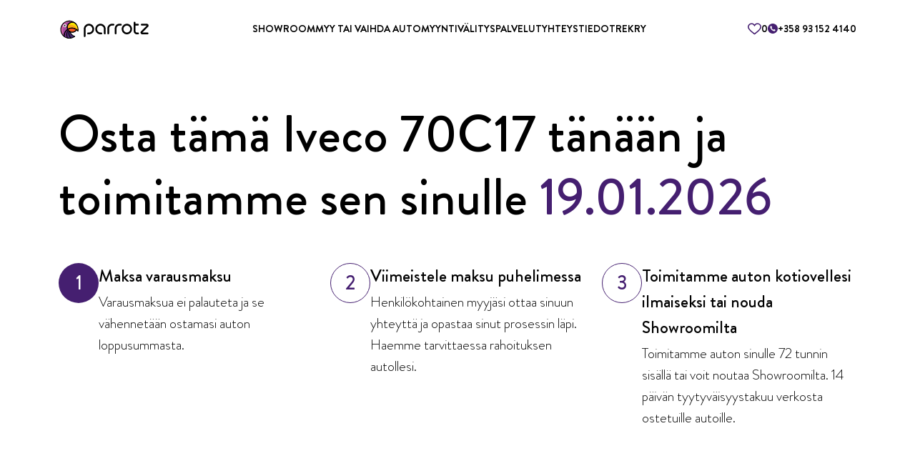

--- FILE ---
content_type: text/html; charset=utf-8
request_url: https://www.parrotz.fi/checkout/XRM-943
body_size: 12934
content:
<!DOCTYPE html><html lang="en"><head><meta charSet="utf-8"/><meta name="viewport" content="width=device-width"/><title>Checkout</title><meta name="description" content="Checkout"/><meta name="robots" content="noindex"/><meta property="og:image" content="https://images.autosolution.fi/vehicle_images/537/169748331443795.jpg"/><link rel="icon" href="/assets/favicon.jpg"/><meta name="next-head-count" content="7"/><link rel="preload" href="/_next/static/css/2a8d60304d69f4ff.css" as="style"/><link rel="stylesheet" href="/_next/static/css/2a8d60304d69f4ff.css" data-n-g=""/><link rel="preload" href="/_next/static/css/adb4b0b4ce595f6a.css" as="style"/><link rel="stylesheet" href="/_next/static/css/adb4b0b4ce595f6a.css" data-n-p=""/><noscript data-n-css=""></noscript><script defer="" nomodule="" src="/_next/static/chunks/polyfills-c67a75d1b6f99dc8.js"></script><script src="/_next/static/chunks/webpack-2555a4296ab7a1b2.js" defer=""></script><script src="/_next/static/chunks/framework-0c7baedefba6b077.js" defer=""></script><script src="/_next/static/chunks/main-4c8c7e75ea2d66bd.js" defer=""></script><script src="/_next/static/chunks/pages/_app-06462f157e2d881d.js" defer=""></script><script src="/_next/static/chunks/pages/checkout/%5Bregistration%5D-863be5323a1f822f.js" defer=""></script><script src="/_next/static/zJUDVbBUZLMOLfwRmDBP4/_buildManifest.js" defer=""></script><script src="/_next/static/zJUDVbBUZLMOLfwRmDBP4/_ssgManifest.js" defer=""></script></head><body><div id="__next"><div class="background-neutral position-fixed width-100 _navbar_navBarVisible__BiBez _navbar_navBar__A7F9R"><div class="container"><div class="row"><div class="col-12"><div class="d-flex justify-content-space-between flex-align-items-center py-24"><a class="d-block" href="/"><img alt="parrotz-logo" loading="lazy" width="128" height="32" decoding="async" data-nimg="1" class="d-block" style="color:transparent" srcSet="/_next/image?url=%2Fassets%2Flogos%2Fparrotz-with-text.svg&amp;w=128&amp;q=75 1x, /_next/image?url=%2Fassets%2Flogos%2Fparrotz-with-text.svg&amp;w=256&amp;q=75 2x" src="/_next/image?url=%2Fassets%2Flogos%2Fparrotz-with-text.svg&amp;w=256&amp;q=75"/></a><div class=" d-none d-lg-flex gap-32"><a class="special-button-reg text-black m-0 p-0 text-decoration-none" href="/showroom">SHOWROOM</a><a class="special-button-reg text-black m-0 p-0 text-decoration-none" href="/myy-tai-vaihda-auto">MYY TAI VAIHDA AUTO</a><a class="special-button-reg text-black m-0 p-0 text-decoration-none" href="/myyntivalitys">MYYNTIVÄLITYS</a><a class="special-button-reg text-black m-0 p-0 text-decoration-none" href="/">PALVELUT</a><a class="special-button-reg text-black m-0 p-0 text-decoration-none" href="/yhteystiedot">YHTEYSTIEDOT</a><a class="special-button-reg text-black m-0 p-0 text-decoration-none" href="/uramahdollisuudet">REKRY</a></div><div class="d-flex gap-32"><div class="cursor-pointer"><div class="d-flex gap-6 flex-align-items-center"><img alt="liked cars" loading="lazy" width="19" height="17" decoding="async" data-nimg="1" style="color:transparent" srcSet="/_next/image?url=%2Fassets%2Ficons%2Fheart.svg&amp;w=32&amp;q=75 1x, /_next/image?url=%2Fassets%2Ficons%2Fheart.svg&amp;w=48&amp;q=75 2x" src="/_next/image?url=%2Fassets%2Ficons%2Fheart.svg&amp;w=48&amp;q=75"/><p class="m-0 p-0 special-button-reg">0</p></div></div><a class="d-none d-xl-flex gap-4 flex-align-items-center text-decoration-none " target="_blank" href="/checkout/[registration]"><img alt="parrotz phone number" loading="lazy" width="14" height="14" decoding="async" data-nimg="1" style="color:transparent" srcSet="/_next/image?url=%2Fassets%2Ficons%2Fphone-call.svg&amp;w=16&amp;q=75 1x, /_next/image?url=%2Fassets%2Ficons%2Fphone-call.svg&amp;w=32&amp;q=75 2x" src="/_next/image?url=%2Fassets%2Ficons%2Fphone-call.svg&amp;w=32&amp;q=75"/><p class="m-0 p-0 special-button-reg"></p></a><img alt="Parrotz menu" loading="lazy" width="24" height="24" decoding="async" data-nimg="1" class="cursor-pointer d-lg-none" style="color:transparent" srcSet="/_next/image?url=%2Fassets%2Ficons%2Fburger-menu.svg&amp;w=32&amp;q=75 1x, /_next/image?url=%2Fassets%2Ficons%2Fburger-menu.svg&amp;w=48&amp;q=75 2x" src="/_next/image?url=%2Fassets%2Ficons%2Fburger-menu.svg&amp;w=48&amp;q=75"/></div></div></div></div></div></div><div class="pt-md-64 pt-40"><div class="mt-80"><div class="pb-lg-64 my-lg-64 my-48 pb-48  border-bottom-gray-accent-1"><div class="container"><div class="row"><h1 class="mt-0 mb-48">Osta tämä Iveco 70C17 tänään ja toimitamme sen sinulle<!-- --> <span class="text-brand-purple-default-accent">18.01.2026</span></h1><div class="d-flex gap-24 col-lg-4 col-md-6 col-12 mb-24 mb-lg-0"><div><h2 class="background-brand-purple-default-accent text-neutral h4 m-0 p-0 d-flex flex-align-items-center justify-content-center _financeSteps_circle__Pjtmj">1</h2></div><div class="d-flex- flex-column flex-wrap"><h3 class="h5 p-0 m-0 mb-4">Maksa varausmaksu</h3><p class="body-lg p-0 m-0">Varausmaksua ei palauteta ja se vähennetään ostamasi auton loppusummasta.
</p></div></div><div class="d-flex gap-24 col-lg-4 col-md-6 col-12 mb-24 mb-lg-0"><div><h2 class="border-brand-purple-default-accent text-brand-purple-default-accent h4 m-0 p-0 d-flex flex-align-items-center justify-content-center _financeSteps_circle__Pjtmj">2</h2></div><div class="d-flex- flex-column flex-wrap"><h3 class="h5 p-0 m-0 mb-4">Viimeistele maksu puhelimessa</h3><p class="body-lg p-0 m-0">Henkilökohtainen myyjäsi ottaa sinuun yhteyttä ja opastaa sinut prosessin läpi. Haemme tarvittaessa rahoituksen autollesi.
</p></div></div><div class="d-flex gap-24 col-lg-4 col-md-6 col-12 mb-24 mb-lg-0"><div><h2 class="border-brand-purple-default-accent text-brand-purple-default-accent h4 m-0 p-0 d-flex flex-align-items-center justify-content-center _financeSteps_circle__Pjtmj">3</h2></div><div class="d-flex- flex-column flex-wrap"><h3 class="h5 p-0 m-0 mb-4">Toimitamme auton kotiovellesi ilmaiseksi tai nouda Showroomilta</h3><p class="body-lg p-0 m-0">Toimitamme auton sinulle 72 tunnin sisällä tai voit noutaa Showroomilta. 14 päivän tyytyväisyystakuu verkosta ostetuille autoille.
</p></div></div></div></div></div><div class="container"><div class="row mt-64 mb-96"><div class="col-lg-5 offset-lg-1 order-lg-2"><div><div class="_vehicleFinanceSummary_overlay__mXktO position-relative d-flex justify-content-center flex-align-items-center"><img alt="Iveco 70C17" loading="lazy" width="526" height="278" decoding="async" data-nimg="1" class="_vehicleFinanceSummary_imageWrapper__9vs9E" style="color:transparent" srcSet="/_next/image?url=https%3A%2F%2Fimages.autosolution.fi%2Fvehicle_images%2F537%2F169748331443795.jpg&amp;w=640&amp;q=75 1x, /_next/image?url=https%3A%2F%2Fimages.autosolution.fi%2Fvehicle_images%2F537%2F169748331443795.jpg&amp;w=1080&amp;q=75 2x" src="/_next/image?url=https%3A%2F%2Fimages.autosolution.fi%2Fvehicle_images%2F537%2F169748331443795.jpg&amp;w=1080&amp;q=75"/><h4 class="position-absolute text-neutral m-0 p-0">VARAAMINEN ALOITETTU</h4></div><div class="_vehicleFinanceSummary_textBlockWrapper__qE491 p-lg-32 px-16 py-24 background-gray-background"><a class="text-decoration-none" href="/showroom/XRM-943"><div><h3 class="m-0 p-0 mb-32">Iveco 70C17</h3><p class="bold-lg m-0 p-0 mb-16">Yhteenveto</p><div class="d-flex flex-column gap-12 pb-24 mb-24 border-bottom-gray-accent-1"><div class="d-flex justify-content-space-between"><p class="body-lg p-0 m-0">Hinta veroineen</p><p class=" p-0 m-0 bold-lg">79990€</p></div><div class="d-flex justify-content-space-between"><p class="body-lg p-0 m-0">14 päivän tyytyväisyystakuu*</p><p class=" p-0 m-0 body-lg">Sisältyy</p></div><div class="d-flex justify-content-space-between"><p class="body-lg p-0 m-0">Toimitusmaksu</p><p class=" p-0 m-0 body-lg">Ilmainen</p></div><div class="d-flex justify-content-space-between"><p class="body-lg p-0 m-0">Toimistomaksu</p><p class=" p-0 m-0 bold-lg">275€</p></div><div class="d-flex justify-content-space-between"><p class="body-lg p-0 m-0">Loppusumma</p><p class=" p-0 m-0 bold-lg">80265€</p></div><div class="d-flex justify-content-space-between"><p class="body-lg p-0 m-0">Arvioitu toimituspäivä</p><p class=" p-0 m-0 bold-lg">18.01.2026</p></div></div><div class="d-flex justify-content-space-between"><p class="bold-lg p-0 m-0 text-brand-purple-default-accent">Maksettavaa</p><p class=" p-0 m-0 bold-lg text-brand-purple-default-accent">95€</p></div><p class="m-0 p-0 text-gray-accent-4">* Koskee vain verkosta ostettuja autoja</p></div></a></div></div><h3 class="m-0 p-0 mb-16 mt-32">Henkilökohtainen Parrotz-Myyjä</h3><div class="d-flex gap-16"><img alt="Kari Laakso" loading="lazy" width="72" height="72" decoding="async" data-nimg="1" class="_advisor_imageWrapper__TsjmK" style="color:transparent" srcSet="/_next/image?url=https%3A%2F%2Fparrotz-strapi.fly.dev%2Fuploads%2FDSC_08839_90620a1038.png&amp;w=96&amp;q=75 1x, /_next/image?url=https%3A%2F%2Fparrotz-strapi.fly.dev%2Fuploads%2FDSC_08839_90620a1038.png&amp;w=256&amp;q=75 2x" src="/_next/image?url=https%3A%2F%2Fparrotz-strapi.fly.dev%2Fuploads%2FDSC_08839_90620a1038.png&amp;w=256&amp;q=75"/><div><div class="d-flex flex-column"><p class="text-medium m-0 p-0">Kari Laakso</p><p class="body-reg m-0 p-0">Myynti</p></div><div class="d-flex flex-align-items-center mt-8 gap-12"><a style="text-decoration-color:black" href="tel:+358 50 4086 640"><p class="m-0 p-0">+358 50 4086 640</p></a><a href="mailto:kari.laakso@parrotz.fi"><img alt="email to Kari Laakso" loading="lazy" width="20" height="20" decoding="async" data-nimg="1" style="color:transparent" srcSet="/_next/image?url=%2Fassets%2Ficons%2Fadvisor%2Femail.svg&amp;w=32&amp;q=75 1x, /_next/image?url=%2Fassets%2Ficons%2Fadvisor%2Femail.svg&amp;w=48&amp;q=75 2x" src="/_next/image?url=%2Fassets%2Ficons%2Fadvisor%2Femail.svg&amp;w=48&amp;q=75"/></a></div></div></div></div><div class="col-lg-6 order-1"><div><div class="row"><h2 class="m-0 p-0 mb-24 px-12 text-brand-purple-default-accent">Toimitusosoite</h2><div class="col-xl-6 col-12 mb-24"><label class="input-lg__label word-no-break" for="first_name">Etunimi</label><div class="d-flex width-100"><input class="input width-100 input-lg" type="text" id="Lisää etunimi-lg" name="first_name" placeholder="Lisää etunimi" value=""/></div></div><div class="col-xl-6 col-12 mb-24"><label class="input-lg__label word-no-break" for="last_name">Sukunimi</label><div class="d-flex width-100"><input class="input width-100 input-lg" type="text" id="Lisää sukunimi-lg" name="last_name" placeholder="Lisää sukunimi" value=""/></div></div><div class="col-xl-6 col-12 mb-24"><label class="input-lg__label word-no-break" for="phone">Puhelinnumero</label><div class="d-flex width-100"><input class="input width-100 input-lg" type="phone" id="Lisää puhelinnumero-lg" name="phone" placeholder="Lisää puhelinnumero" value=""/></div></div><div class="col-xl-6 col-12 mb-24"><label class="input-lg__label word-no-break" for="email">Sähköposti</label><div class="d-flex width-100"><input class="input width-100 input-lg" type="email" id="Lisää sähköposti-lg" name="email" placeholder="Lisää sähköposti" value=""/></div></div><div class="col-xl-6 col-12 mb-24"><label class="input-lg__label word-no-break" for="city">Kaupunki</label><div class="d-flex width-100"><input class="input width-100 input-lg" type="text" id="Lisää kaupunki-lg" name="city" placeholder="Lisää kaupunki" value=""/></div></div><div class="col-xl-6 col-12 mb-24"><label class="input-lg__label word-no-break" for="zip">Postinumero</label><div class="d-flex width-100"><input class="input width-100 input-lg" type="text" id="Lisää postinumero-lg" name="zip" placeholder="Lisää postinumero" value=""/></div></div><div class="col-xl-12 col-12 mb-24"><label class="input-lg__label word-no-break" for="address">Toimitusosoite</label><div class="d-flex width-100"><input class="input width-100 input-lg" type="text" id="Lisää toimitusosoite-lg" name="address" placeholder="Lisää toimitusosoite" value=""/></div></div><div class="col-xl-12 col-12 mb-24"><div class="d-flex flex-align-items-center gap-12 "><div><input type="checkbox" name="agrees_with_terms" id="agrees_with_terms" class="checkbox cursor-pointer"/></div><label class="checkbox-lg__label word-no-break" for="agrees_with_terms">Täyttämällä ja lähettämällä tämän kaavakkeen, hyväksyt tietojesi tallentamisen ja käyttämisen käyttöehtojemme sekä GDPR-asetustemme mukaisesti.</label></div></div><div class="col-xl-12 col-12 mb-24"><div class="d-flex flex-align-items-center gap-12 "><div><input type="checkbox" name="subscribe_to_newsletter" id="subscribe_to_newsletter" class="checkbox cursor-pointer"/></div><label class="checkbox-lg__label word-no-break" for="subscribe_to_newsletter">Tilaa Parrotz-uutiskirje</label></div></div></div><button class="btn m-0  btn-disabled btn-primary  btn-lg btn-block" type="button" disabled=""><div class="d-flex gap-4 flex-align-items-center justify-content-center">MAKSA 95€ VARAUSMAKSU</div></button></div><p class="body-sm p-0 m-0  mt-16 text-center">Payment powered by VismaPay</p></div></div></div></div><div class="background-brand-purple-default-accent position-relative overflow-hidden"><div class="container"><img alt="parrotz instagram" loading="lazy" width="683" height="683" decoding="async" data-nimg="1" class="_instagramBlock_illustration__HTHK_ position-absolute" style="color:transparent" srcSet="/_next/image?url=%2Fassets%2Fillustration.svg&amp;w=750&amp;q=75 1x, /_next/image?url=%2Fassets%2Fillustration.svg&amp;w=1920&amp;q=75 2x" src="/_next/image?url=%2Fassets%2Fillustration.svg&amp;w=1920&amp;q=75"/><div class="d-flex row"><div class="col-12 col-lg-4 offset-lg-1 order-2 order-lg-1 text-center text-lg-left"><img alt="parrotz phone number" loading="lazy" width="364" height="346" decoding="async" data-nimg="1" class="mt-lg-96 mt-40" style="color:transparent" srcSet="/_next/image?url=%2Fassets%2Fphone.webp&amp;w=384&amp;q=75 1x, /_next/image?url=%2Fassets%2Fphone.webp&amp;w=750&amp;q=75 2x" src="/_next/image?url=%2Fassets%2Fphone.webp&amp;w=750&amp;q=75"/></div><div class="col-12 col-lg-5 text-center offset-lg-1 order-1"><p class="text-neutral m-0 p-0 mb-12 mt-xl-128 mt-lg-96 mt-md-78 mt-32">@parrotzsuomi</p><h2 class="text-neutral m-0 p-0 mb-32 ">Ole osa Parrotz-tyyliä, tykkää ja seuraa meitä!</h2><a target="_blank" class="text-decoration-none mb-16 mb-md-0" href="https://www.instagram.com/parrotzsuomi/"><button class="btn m-0  btn-secondary btn-lg btn-block-lg btn-sm-md" type="button"><div class="d-flex gap-4 flex-align-items-center justify-content-center">SELAA INSTAGRAMIA</div></button></a></div></div></div></div><div class="border-bottom-gray-accent-2 py-lg-48 p-24"><div class="container"><div class="row"><div class="d-flex flex-column flex-lg-row justify-content-space-between flex-align-items-center"><div class="col-12 col-lg-5 "><h3 class="text-brand-purple-default-accent text-left-lg m-0 p-0 mb-4">Tilaa Uutiskirje</h3><p class="text-left-lg m-0 p-0">Tilaa uutiskirje ja saat päivityksiä Suomen tyylikkäimmistä autoista</p></div><div class="d-flex flex-lg-row flex-column mt-16 mt-lg-0 gap-12 justify-content-center"><div class="d-flex width-100"><input class="input width-100 input-reg" type="text" id="e-mail-reg" name="email" placeholder="e-mail" value=""/></div><button class="btn m-0  btn-primary  btn-reg" type="button"><div class="d-flex gap-4 flex-align-items-center justify-content-center">TILAA UUTISKIRJE</div></button></div></div></div></div></div></div><footer class="container"><div class="row mt-sm-64 mt-48 mb-36"><div class="col-lg-3 col-sm-12 col-6  d-flex flex-column justify-content-space-between"><div><img alt="parrotz logo" loading="lazy" width="251" height="51" decoding="async" data-nimg="1" class="d-sm-block d-none mb-40" style="color:transparent" srcSet="/_next/image?url=%2Fassets%2Flogos%2Fparrotz-xl.svg&amp;w=256&amp;q=75 1x, /_next/image?url=%2Fassets%2Flogos%2Fparrotz-xl.svg&amp;w=640&amp;q=75 2x" src="/_next/image?url=%2Fassets%2Flogos%2Fparrotz-xl.svg&amp;w=640&amp;q=75"/><img alt="parrotz logo" loading="lazy" width="153" height="31" decoding="async" data-nimg="1" class="d-sm-none mb-32" style="color:transparent" srcSet="/_next/image?url=%2Fassets%2Flogos%2Fparrotz-xl.svg&amp;w=256&amp;q=75 1x, /_next/image?url=%2Fassets%2Flogos%2Fparrotz-xl.svg&amp;w=384&amp;q=75 2x" src="/_next/image?url=%2Fassets%2Flogos%2Fparrotz-xl.svg&amp;w=384&amp;q=75"/><div class="d-flex flex-lg-column flex-sm-nowrap flex-wrap"><div class="mb-48"><p class="text-bold m-0 p-0 mb-16">Järvenpää Showroom</p><a class="text-decoration-none" target="_blank" href="https://www.google.com/maps/place/Parrotz+J%C3%A4rvenp%C3%A4%C3%A4/@60.4564725,25.1168713,17z/data=!3m1!4b1!4m6!3m5!1s0x468e0176987131a5:0x8c9b6b3f8a72c033!8m2!3d60.4564725!4d25.11906!16s%2Fg%2F11r9vwff9h"><p class="body-lg m-0 p-0 col-8">Satukukanpolku 5D, 04430 Järvenpää<img alt="parrotz address" loading="lazy" width="14" height="14" decoding="async" data-nimg="1" class="ml-8 cursor-pointer" style="color:transparent" srcSet="/_next/image?url=%2Fassets%2Ficons%2Faddress.svg&amp;w=16&amp;q=75 1x, /_next/image?url=%2Fassets%2Ficons%2Faddress.svg&amp;w=32&amp;q=75 2x" src="/_next/image?url=%2Fassets%2Ficons%2Faddress.svg&amp;w=32&amp;q=75"/></p></a><p class="body-lg mb-0 mt-8 p-0">Ma-Pe 10–18 La 10–15</p><a style="text-decoration:none" href="tel:+358 93 152 4140"><p class="bold-lg text-bold mt-8 mb-0 p-0">+358 93 152 4140</p></a></div><div class="mb-48"><p class="text-bold m-0 p-0 mb-16">Lempäälä Showroom</p><a class="text-decoration-none" target="_blank" href="https://www.google.com/maps/place/Parrotz+Lemp%C3%A4%C3%A4l%C3%A4/@61.3695671,23.7984143,15z/data=!4m6!3m5!1s0x468edd96d8c5e563:0x35ce350726693b7d!8m2!3d61.3695671!4d23.7984143!16s%2Fg%2F11s_vwjx28?shorturl=1"><p class="body-lg m-0 p-0 col-8">Areenakatu 7, 37570 Lempäälä<img alt="parrotz address" loading="lazy" width="14" height="14" decoding="async" data-nimg="1" class="ml-8 cursor-pointer" style="color:transparent" srcSet="/_next/image?url=%2Fassets%2Ficons%2Faddress.svg&amp;w=16&amp;q=75 1x, /_next/image?url=%2Fassets%2Ficons%2Faddress.svg&amp;w=32&amp;q=75 2x" src="/_next/image?url=%2Fassets%2Ficons%2Faddress.svg&amp;w=32&amp;q=75"/></p></a><p class="body-lg mb-0 mt-8 p-0">Ma-Pe 10–18 La 10–15</p><a style="text-decoration:none" href="tel:+358 93 152 4141"><p class="bold-lg text-bold mt-8 mb-0 p-0">+358 93 152 4141</p></a></div></div></div><div class="d-flex gap-20"><a target="_blank" href="https://www.facebook.com/ParrotzSuomi/"><img alt="parrotz media" loading="lazy" width="35" height="35" decoding="async" data-nimg="1" style="color:transparent" srcSet="/_next/image?url=https%3A%2F%2Fparrotz-strapi.fly.dev%2Fuploads%2FBe_Kq6_VXLRJWY_Wuz_Ock7_R_c7e0112d3b.svg&amp;w=48&amp;q=75 1x, /_next/image?url=https%3A%2F%2Fparrotz-strapi.fly.dev%2Fuploads%2FBe_Kq6_VXLRJWY_Wuz_Ock7_R_c7e0112d3b.svg&amp;w=96&amp;q=75 2x" src="/_next/image?url=https%3A%2F%2Fparrotz-strapi.fly.dev%2Fuploads%2FBe_Kq6_VXLRJWY_Wuz_Ock7_R_c7e0112d3b.svg&amp;w=96&amp;q=75"/></a><a target="_blank" href="https://www.linkedin.com/company/parrotz/"><img alt="parrotz media" loading="lazy" width="35" height="35" decoding="async" data-nimg="1" style="color:transparent" srcSet="/_next/image?url=https%3A%2F%2Fparrotz-strapi.fly.dev%2Fuploads%2FQX_5_ERK_Jn_SW_2o_XW_Cr_Auv_M_e0ecff5bf7.svg&amp;w=48&amp;q=75 1x, /_next/image?url=https%3A%2F%2Fparrotz-strapi.fly.dev%2Fuploads%2FQX_5_ERK_Jn_SW_2o_XW_Cr_Auv_M_e0ecff5bf7.svg&amp;w=96&amp;q=75 2x" src="/_next/image?url=https%3A%2F%2Fparrotz-strapi.fly.dev%2Fuploads%2FQX_5_ERK_Jn_SW_2o_XW_Cr_Auv_M_e0ecff5bf7.svg&amp;w=96&amp;q=75"/></a><a target="_blank" href="https://www.instagram.com/parrotzsuomi/"><img alt="parrotz media" loading="lazy" width="35" height="35" decoding="async" data-nimg="1" style="color:transparent" srcSet="/_next/image?url=https%3A%2F%2Fparrotz-strapi.fly.dev%2Fuploads%2Fa_N_Sbhbp7_Sny_XX_Py27_Y3e_cff5452644.svg&amp;w=48&amp;q=75 1x, /_next/image?url=https%3A%2F%2Fparrotz-strapi.fly.dev%2Fuploads%2Fa_N_Sbhbp7_Sny_XX_Py27_Y3e_cff5452644.svg&amp;w=96&amp;q=75 2x" src="/_next/image?url=https%3A%2F%2Fparrotz-strapi.fly.dev%2Fuploads%2Fa_N_Sbhbp7_Sny_XX_Py27_Y3e_cff5452644.svg&amp;w=96&amp;q=75"/></a></div></div><div class="col-lg-8 offset-lg-1 col-6 gap-64 d-flex justify-content-space-between flex-wrap flex-lg-nowrap mt-40 mt-lg-0"><div><p class="text-bold mt-0 mb-16">Hyödyllistä</p><a class="body-reg text-decoration-none d-block mb-0 mt-0" href="/showroom">Osta Auto</a><a class="body-reg text-decoration-none d-block mb-0 mt-8" href="/myyntivalitys">Myyntivälitys</a><a class="body-reg text-decoration-none d-block mb-0 mt-8" href="/myy-tai-vaihda-auto">Myy Auto</a><a class="body-reg text-decoration-none d-block mb-0 mt-8" href="/hybridit">Osta Hybridi</a><a class="body-reg text-decoration-none d-block mb-0 mt-8" href="/toimintatapamme">Toimintatapamme</a><a class="body-reg text-decoration-none d-block mb-0 mt-8" href="/parrotz-tarina">Parrotz Tarina</a><a class="body-reg text-decoration-none d-block mb-0 mt-8" href="/yhteystiedot">Yhteystiedot</a><a class="body-reg text-decoration-none d-block mb-0 mt-8" href="/wall-of-fame">Wall of Fame</a><a class="body-reg text-decoration-none d-block mb-0 mt-8" href="/blogi">Blogi</a><a class="body-reg text-decoration-none d-block mb-0 mt-8" href="/uramahdollisuudet">Uramahdollisuudet</a><p class="text-bold mt-32 mb-16">Laillisia tietoja</p><a class="body-reg text-decoration-none d-block mb-0 mt-0" href="/kayttoehdot">Käyttöehdot</a><a class="body-reg text-decoration-none d-block mb-0 mt-8" href="/gdpr">GDPR</a></div><div class="d-none d-lg-block width-100"><div class="row width-100"><div class="col-3"><div class="mb-32"><p class="text-bold mt-0 mb-16">BMW</p><a class="text-decoration-none" href="/showroom?merkki=BMW&amp;malli=M850i"><p class="cursor-pointer mb-0 mt-0">BMW M850i</p></a><a class="text-decoration-none" href="/showroom?merkki=BMW&amp;malli=M3"><p class="cursor-pointer mb-0 mt-8">BMW M3</p></a><a class="text-decoration-none" href="/showroom?merkki=BMW&amp;malli=840"><p class="cursor-pointer mb-0 mt-8">BMW 840</p></a><a class="text-decoration-none" href="/showroom?merkki=BMW&amp;malli=i4%20M50"><p class="cursor-pointer mb-0 mt-8">BMW i4 M50</p></a><a class="text-decoration-none" href="/showroom?merkki=BMW&amp;malli=M6"><p class="cursor-pointer mb-0 mt-8">BMW M6</p></a><a class="text-decoration-none" href="/showroom?merkki=BMW&amp;malli=M440i"><p class="cursor-pointer mb-0 mt-8">BMW M440i</p></a><a class="text-decoration-none" href="/showroom?merkki=BMW&amp;malli=X5"><p class="cursor-pointer mb-0 mt-8">BMW X5</p></a><a class="text-decoration-none" href="/showroom?merkki=BMW&amp;malli=740"><p class="cursor-pointer mb-0 mt-8">BMW 740</p></a><a class="text-decoration-none" href="/showroom?merkki=BMW&amp;malli=M550d"><p class="cursor-pointer mb-0 mt-8">BMW M550d</p></a><a class="text-decoration-none" href="/showroom?merkki=BMW&amp;malli=530"><p class="cursor-pointer mb-0 mt-8">BMW 530</p></a><a class="text-decoration-none" href="/showroom?merkki=BMW&amp;malli=435"><p class="cursor-pointer mb-0 mt-8">BMW 435</p></a><a class="text-decoration-none" href="/showroom?merkki=BMW&amp;malli=330"><p class="cursor-pointer mb-0 mt-8">BMW 330</p></a><a class="text-decoration-none" href="/showroom?merkki=BMW&amp;malli=430"><p class="cursor-pointer mb-0 mt-8">BMW 430</p></a><a class="text-decoration-none" href="/showroom?merkki=BMW&amp;malli=320"><p class="cursor-pointer mb-0 mt-8">BMW 320</p></a><a class="text-decoration-none" href="/showroom?merkki=BMW&amp;malli=520"><p class="cursor-pointer mb-0 mt-8">BMW 520</p></a><a class="text-decoration-none" href="/showroom?merkki=BMW&amp;malli=525"><p class="cursor-pointer mb-0 mt-8">BMW 525</p></a></div></div><div class="col-3"><div class="mb-32"><p class="text-bold mt-0 mb-16">Mercedes-Benz</p><a class="text-decoration-none" href="/showroom?merkki=Mercedes-Benz&amp;malli=G"><p class="cursor-pointer mb-0 mt-0">Mercedes-Benz G</p></a><a class="text-decoration-none" href="/showroom?merkki=Mercedes-Benz&amp;malli=S%2063%20AMG"><p class="cursor-pointer mb-0 mt-8">Mercedes-Benz S 63 AMG</p></a><a class="text-decoration-none" href="/showroom?merkki=Mercedes-Benz&amp;malli=GLC"><p class="cursor-pointer mb-0 mt-8">Mercedes-Benz GLC</p></a><a class="text-decoration-none" href="/showroom?merkki=Mercedes-Benz&amp;malli=GLS"><p class="cursor-pointer mb-0 mt-8">Mercedes-Benz GLS</p></a><a class="text-decoration-none" href="/showroom?merkki=Mercedes-Benz&amp;malli=C"><p class="cursor-pointer mb-0 mt-8">Mercedes-Benz C</p></a><a class="text-decoration-none" href="/showroom?merkki=Mercedes-Benz&amp;malli=EQV"><p class="cursor-pointer mb-0 mt-8">Mercedes-Benz EQV</p></a><a class="text-decoration-none" href="/showroom?merkki=Mercedes-Benz&amp;malli=Vito"><p class="cursor-pointer mb-0 mt-8">Mercedes-Benz Vito</p></a><a class="text-decoration-none" href="/showroom?merkki=Mercedes-Benz&amp;malli=E"><p class="cursor-pointer mb-0 mt-8">Mercedes-Benz E</p></a></div><div class="mb-32"><p class="text-bold mt-0 mb-16">Tesla</p><a class="text-decoration-none" href="/showroom?merkki=Tesla&amp;malli=Model%20S"><p class="cursor-pointer mb-0 mt-0">Tesla Model S</p></a><a class="text-decoration-none" href="/showroom?merkki=Tesla&amp;malli=Model%203"><p class="cursor-pointer mb-0 mt-8">Tesla Model 3</p></a></div><div class="mb-32"><p class="text-bold mt-0 mb-16">Iveco</p><a class="text-decoration-none" href="/showroom?merkki=Iveco&amp;malli=70C17"><p class="cursor-pointer mb-0 mt-0">Iveco 70C17</p></a></div><div class="mb-32"><p class="text-bold mt-0 mb-16">Lexus</p><a class="text-decoration-none" href="/showroom?merkki=Lexus&amp;malli=RC"><p class="cursor-pointer mb-0 mt-0">Lexus RC</p></a></div><div class="mb-32"><p class="text-bold mt-0 mb-16">Hyundai</p><a class="text-decoration-none" href="/showroom?merkki=Hyundai&amp;malli=Ioniq%205"><p class="cursor-pointer mb-0 mt-0">Hyundai Ioniq 5</p></a></div><div class="mb-32"><p class="text-bold mt-0 mb-16">Subaru</p><a class="text-decoration-none" href="/showroom?merkki=Subaru&amp;malli=Forester"><p class="cursor-pointer mb-0 mt-0">Subaru Forester</p></a></div></div><div class="col-3"><div class="mb-32"><p class="text-bold mt-0 mb-16">Audi</p><a class="text-decoration-none" href="/showroom?merkki=Audi&amp;malli=S6"><p class="cursor-pointer mb-0 mt-0">Audi S6</p></a><a class="text-decoration-none" href="/showroom?merkki=Audi&amp;malli=TT%20RS"><p class="cursor-pointer mb-0 mt-8">Audi TT RS</p></a><a class="text-decoration-none" href="/showroom?merkki=Audi&amp;malli=S5"><p class="cursor-pointer mb-0 mt-8">Audi S5</p></a><a class="text-decoration-none" href="/showroom?merkki=Audi&amp;malli=A7"><p class="cursor-pointer mb-0 mt-8">Audi A7</p></a><a class="text-decoration-none" href="/showroom?merkki=Audi&amp;malli=A6"><p class="cursor-pointer mb-0 mt-8">Audi A6</p></a></div><div class="mb-32"><p class="text-bold mt-0 mb-16">Land Rover</p><a class="text-decoration-none" href="/showroom?merkki=Land%20Rover&amp;malli=Range%20Rover%20Velar"><p class="cursor-pointer mb-0 mt-0">Land Rover Range Rover Velar</p></a><a class="text-decoration-none" href="/showroom?merkki=Land%20Rover&amp;malli=Range%20Rover%20Sport"><p class="cursor-pointer mb-0 mt-8">Land Rover Range Rover Sport</p></a><a class="text-decoration-none" href="/showroom?merkki=Land%20Rover&amp;malli=Discovery"><p class="cursor-pointer mb-0 mt-8">Land Rover Discovery</p></a></div><div class="mb-32"><p class="text-bold mt-0 mb-16">Volkswagen</p><a class="text-decoration-none" href="/showroom?merkki=Volkswagen&amp;malli=Transporter"><p class="cursor-pointer mb-0 mt-0">Volkswagen Transporter</p></a><a class="text-decoration-none" href="/showroom?merkki=Volkswagen&amp;malli=Golf"><p class="cursor-pointer mb-0 mt-8">Volkswagen Golf</p></a></div><div class="mb-32"><p class="text-bold mt-0 mb-16">BMW Alpina</p><a class="text-decoration-none" href="/showroom?merkki=BMW%20Alpina&amp;malli=B3"><p class="cursor-pointer mb-0 mt-0">BMW Alpina B3</p></a></div><div class="mb-32"><p class="text-bold mt-0 mb-16">Alfa Romeo</p><a class="text-decoration-none" href="/showroom?merkki=Alfa%20Romeo&amp;malli=Stelvio"><p class="cursor-pointer mb-0 mt-0">Alfa Romeo Stelvio</p></a></div><div class="mb-32"><p class="text-bold mt-0 mb-16">Cupra</p><a class="text-decoration-none" href="/showroom?merkki=Cupra&amp;malli=Born"><p class="cursor-pointer mb-0 mt-0">Cupra Born</p></a></div></div><div class="col-3"><div class="mb-32"><p class="text-bold mt-0 mb-16">Porsche</p><a class="text-decoration-none" href="/showroom?merkki=Porsche&amp;malli=911"><p class="cursor-pointer mb-0 mt-0">Porsche 911</p></a><a class="text-decoration-none" href="/showroom?merkki=Porsche&amp;malli=Panamera"><p class="cursor-pointer mb-0 mt-8">Porsche Panamera</p></a><a class="text-decoration-none" href="/showroom?merkki=Porsche&amp;malli=Cayenne"><p class="cursor-pointer mb-0 mt-8">Porsche Cayenne</p></a><a class="text-decoration-none" href="/showroom?merkki=Porsche&amp;malli=Taycan"><p class="cursor-pointer mb-0 mt-8">Porsche Taycan</p></a></div><div class="mb-32"><p class="text-bold mt-0 mb-16">Toyota</p><a class="text-decoration-none" href="/showroom?merkki=Toyota&amp;malli=GR%20Yaris"><p class="cursor-pointer mb-0 mt-0">Toyota GR Yaris</p></a><a class="text-decoration-none" href="/showroom?merkki=Toyota&amp;malli=Land%20Cruiser"><p class="cursor-pointer mb-0 mt-8">Toyota Land Cruiser</p></a><a class="text-decoration-none" href="/showroom?merkki=Toyota&amp;malli=Avensis"><p class="cursor-pointer mb-0 mt-8">Toyota Avensis</p></a></div><div class="mb-32"><p class="text-bold mt-0 mb-16">Ford</p><a class="text-decoration-none" href="/showroom?merkki=Ford&amp;malli=Ranger"><p class="cursor-pointer mb-0 mt-0">Ford Ranger</p></a><a class="text-decoration-none" href="/showroom?merkki=Ford&amp;malli=Mustang"><p class="cursor-pointer mb-0 mt-8">Ford Mustang</p></a></div><div class="mb-32"><p class="text-bold mt-0 mb-16">Volvo</p><a class="text-decoration-none" href="/showroom?merkki=Volvo&amp;malli=V70"><p class="cursor-pointer mb-0 mt-0">Volvo V70</p></a><a class="text-decoration-none" href="/showroom?merkki=Volvo&amp;malli=XC60"><p class="cursor-pointer mb-0 mt-8">Volvo XC60</p></a></div><div class="mb-32"><p class="text-bold mt-0 mb-16">Jaguar</p><a class="text-decoration-none" href="/showroom?merkki=Jaguar&amp;malli=XJ"><p class="cursor-pointer mb-0 mt-0">Jaguar XJ</p></a></div><div class="mb-32"><p class="text-bold mt-0 mb-16">Mini</p><a class="text-decoration-none" href="/showroom?merkki=Mini&amp;malli=Cooper"><p class="cursor-pointer mb-0 mt-0">Mini Cooper</p></a></div></div></div></div></div><div class="col-12"><p class="m-0 p-0 small-grey text-gray-accent-5 mt-lg-56 mt-32">© 2024 Parrotz |</p></div></div></footer><!--$--><!--/$--></div><script id="__NEXT_DATA__" type="application/json">{"props":{"pageProps":{"vehicleData":{"registration":"XRM-943","vehicle_type":"63","hidereg":null,"make":"Iveco","model":"70C17","trim":"70C17 3.0 * ALVILLINEN / AJONEUVONKULJETUSAUTO / VINSSI / VAKKARI / AUT ILMASTOINTI / ISTUIMET 3:lle **","mileage":"75 000","year":2016,"slogan":"","description":"Soita ja kysy lisää +358505533343 / Niklas Sorvala! Rahoitus saatavilla.\u003cbr /\u003e\u003cbr /\u003eHäikäisevän upea ALV vähennyskelpoinen läpinäkyvällä ajoneuvonkuljetuskopilla varustettu Iveco Daily 70C17 3.0 N2 / Kuorma-auto. Tällä kuljetat ajoneuvot näyttävästi paikkaan kuin paikkaan niiden pysyessä samalla puhtaana. Auto itsessään on jo omiaan yrityksen brändäyksessä ja markkinointityökaluna. Iveco on ollut yrityksellämme ajoneuvojen kotiinkuljetuksessa sekä noudoissa. \u003cbr /\u003e\u003cbr /\u003eAjoneuvonkuljetuskoppi on helposti irroitettavissa, jos tarve vaatii. \u003cbr /\u003e\u003cbr /\u003eTarrat poistetaan ennen ajoneuvon luovutusta uudelle omistajalle ja niiden alla on valkoinen maalipinta. Ajoneuvon takaluukku sekä kopin reunukset / katto, jotka ovat nyt lilan värisiä ovat myös toteutettu tarralla ja niiden alla on myös valkoinen maalipinta. \u003cbr /\u003e\u003cbr /\u003e¤ ALV vähennyskelpoinen\u003cbr /\u003e¤ Kaukosäätöinen \u0026 sähkökäyttöinen vinssi\u003cbr /\u003e¤ Vakionopeudensäädin\u003cbr /\u003e¤ Automaattinen ilmastointi\u003cbr /\u003e¤ Istuimet 3-hengelle\u003cbr /\u003e¤ Monitoimiohjauspyörä\u003cbr /\u003e¤ Bluetooth / Radio / CD \u003cbr /\u003e¤ Sähkökäyttöiset lasinnostimet\u003cbr /\u003e¤ Sähkösäätöiset sivupeilit \u003cbr /\u003e¤ Katsastus voimassa 24.4.2024 saakka! \u003cbr /\u003e¤ Kaukosäätöinen kuljetuskopin \u0026 lavan korkeudensäätö sekä eteen- ja taakse liikutus \u003cbr /\u003e¤ Ilma-alusta takana\u003cbr /\u003e\u003cbr /\u003eAjoneuvon tarroitus uudelle omistajalle, esimerkiksi oman yrityksen logoilla sovittavissa, kysy lisää +358505533343 / Niklas Sorvala! Rahoitus saatavilla.\u003cbr /\u003e\u003cbr /\u003eParrotz-tiimit palvelevat sinua whatsapissa, puhelimitse sekä paikan päällä, jotta auton ostaminen on sinulle mahdollisimman helppoa!!\u0026#10;\u0026#10;Etkö löytänyt meiltä tarpeisiisi sopivaa autoa? Kerro Parrotz-tiimille millaisen auton sinä haluat ja etsimme sinulle sopivan auton. Kysy myyjältäsi lisää Parrotz-Tailored palvelusta!!","accessories":[],"images":[{"url":"https://images.autosolution.fi/vehicle_images/537/169748331443795.jpg","time":"2024-10-21 12:49:51"},{"url":"https://images.autosolution.fi/vehicle_images/537/169748321593689.jpg","time":"2024-10-21 12:49:51"},{"url":"https://images.autosolution.fi/vehicle_images/537/169748322692611.jpg","time":"2024-10-21 12:49:51"},{"url":"https://images.autosolution.fi/vehicle_images/537/169748324626295.jpg","time":"2024-10-21 12:49:51"},{"url":"https://images.autosolution.fi/vehicle_images/537/169748325186232.jpg","time":"2024-10-21 12:49:51"},{"url":"https://images.autosolution.fi/vehicle_images/537/169748325340871.jpg","time":"2024-10-21 12:49:51"},{"url":"https://images.autosolution.fi/vehicle_images/537/169748327585527.jpg","time":"2024-10-21 12:49:51"},{"url":"https://images.autosolution.fi/vehicle_images/537/169748322140415.jpg","time":"2024-10-21 12:49:51"},{"url":"https://images.autosolution.fi/vehicle_images/537/169748322462845.jpg","time":"2024-10-21 12:49:51"},{"url":"https://images.autosolution.fi/vehicle_images/537/169748331938504.jpg","time":"2024-10-21 12:49:51"},{"url":"https://images.autosolution.fi/vehicle_images/537/169748324829069.jpg","time":"2024-10-21 12:49:51"},{"url":"https://images.autosolution.fi/vehicle_images/537/169748322957108.jpg","time":"2024-10-21 12:49:51"},{"url":"https://images.autosolution.fi/vehicle_images/537/169748328734283.jpg","time":"2024-10-21 12:49:51"},{"url":"https://images.autosolution.fi/vehicle_images/537/169748329056364.jpg","time":"2024-10-21 12:49:51"},{"url":"https://images.autosolution.fi/vehicle_images/537/169748324085556.jpg","time":"2024-10-21 12:49:51"},{"url":"https://images.autosolution.fi/vehicle_images/537/169748324396104.jpg","time":"2024-10-21 12:49:51"},{"url":"https://images.autosolution.fi/vehicle_images/537/169748319934659.jpg","time":"2024-10-21 12:49:51"},{"url":"https://images.autosolution.fi/vehicle_images/537/169748329267586.jpg","time":"2024-10-21 12:49:51"},{"url":"https://images.autosolution.fi/vehicle_images/537/169748331057063.jpg","time":"2024-10-21 12:49:51"},{"url":"https://images.autosolution.fi/vehicle_images/537/169748329472013.jpg","time":"2024-10-21 12:49:51"},{"url":"https://images.autosolution.fi/vehicle_images/537/169748329810821.jpg","time":"2024-10-21 12:49:51"},{"url":"https://images.autosolution.fi/vehicle_images/537/169748330074348.jpg","time":"2024-10-21 12:49:51"},{"url":"https://images.autosolution.fi/vehicle_images/537/169748330258871.jpg","time":"2024-10-21 12:49:51"},{"url":"https://images.autosolution.fi/vehicle_images/537/169748331739762.jpg","time":"2024-10-21 12:49:51"}],"images_360":[],"youtube":"","body_type":"Lyhyt - Matala","fuel_type":"D","transmission_type":"Käsivalintainen","drive":"Takaveto","first_usage_date":"2016-12-20","power":125,"last_inspection":"2023-04-24","cubic_capacity":2998,"consumption":null,"consumption_city":null,"consumption_road":null,"co2":0,"price":79990,"delivery_fee":299,"financing":707,"down_payment":7999,"finance_duration":60,"start_fee":499,"billing_fee":18,"interest":9.9,"apr":11.28,"cost_of_credit":19789.41,"ksl_credit_amount":92579.4,"tax":"alv","purchase_date":"2025-12-01","storage_days":45,"add_time":"2023-11-13 14:39:56","last_update":"2024-11-27 10:58:23","office_id":1,"nettix_id":2343098,"towing_brakes":3500,"towing_nobrakes":750,"gross_weight":7200,"dry_weight":4680,"seats":3,"color":"Valkoinen","width":2370,"length":8760,"beds":null,"base_make":null,"undriven":0,"doors":2,"height":3170,"acceleration":null,"top_speed":90,"battery_capacity":null,"electric_range":null,"person":"NS","vin_code":"ZCFC170C005122155","price_formatted":"€79,990"},"makes":{"Porsche":["911","Panamera","Cayenne","Taycan"],"Mercedes-Benz":["G","S 63 AMG","GLC","GLS","C","EQV","Vito","E"],"BMW":["M850i","M3","840","i4 M50","M6","M440i","X5","740","M550d","530","435","330","430","320","520","525"],"Iveco":["70C17"],"Audi":["S6","TT RS","S5","A7","A6"],"BMW Alpina":["B3"],"Lexus":["RC"],"Toyota":["GR Yaris","Land Cruiser","Avensis"],"Ford":["Ranger","Mustang"],"Land Rover":["Range Rover Velar","Range Rover Sport","Discovery"],"Alfa Romeo":["Stelvio"],"Tesla":["Model S","Model 3"],"Jaguar":["XJ"],"Hyundai":["Ioniq 5"],"Cupra":["Born"],"Volkswagen":["Transporter","Golf"],"Mini":["Cooper"],"Volvo":["V70","XC60"],"Subaru":["Forester"]},"checkoutPageData":{"heading_first_title":"Osta tämä","heading_second_title":"tänään ja toimitamme sen sinulle","createdAt":"2024-04-07T20:20:28.438Z","updatedAt":"2024-06-06T06:58:22.482Z","publishedAt":"2024-04-07T20:20:29.885Z","locale":"fi","financeSteps":[{"id":8,"step_heading":"Maksa varausmaksu","step_description":"Varausmaksua ei palauteta ja se vähennetään ostamasi auton loppusummasta.\n"},{"id":7,"step_heading":"Viimeistele maksu puhelimessa","step_description":"Henkilökohtainen myyjäsi ottaa sinuun yhteyttä ja opastaa sinut prosessin läpi. Haemme tarvittaessa rahoituksen autollesi.\n"},{"id":9,"step_heading":"Toimitamme auton kotiovellesi ilmaiseksi tai nouda Showroomilta","step_description":"Toimitamme auton sinulle 72 tunnin sisällä tai voit noutaa Showroomilta. 14 päivän tyytyväisyystakuu verkosta ostetuille autoille.\n"}],"jarvenpaaPersonalAdvisor":{"id":5,"your_personal_advisor_heading":"Henkilökohtainen Parrotz-Myyjä","employees":{"data":[{"id":3,"attributes":{"person_name":"Kari Laakso","person_position":"Myynti","person_phone":"+358 50 4086 640","person_email":"kari.laakso@parrotz.fi","person_whatsapp":"https://api.whatsapp.com/send/?phone=358504086640\u0026text\u0026type=phone_number\u0026app_absent=0s","view_bio_href":null,"view_bio_text":null,"office_name":"jrvenp","createdAt":"2024-05-18T16:31:00.368Z","updatedAt":"2025-12-02T20:17:01.040Z","publishedAt":"2024-05-18T16:31:39.103Z","locale":"fi","person_image":{"data":{"id":184,"attributes":{"name":"DSC08839.png","alternativeText":null,"caption":null,"width":1700,"height":1700,"formats":{"large":{"ext":".png","url":"/uploads/large_DSC_08839_90620a1038.png","hash":"large_DSC_08839_90620a1038","mime":"image/png","name":"large_DSC08839.png","path":null,"size":1039.29,"width":1000,"height":1000,"sizeInBytes":1039288},"small":{"ext":".png","url":"/uploads/small_DSC_08839_90620a1038.png","hash":"small_DSC_08839_90620a1038","mime":"image/png","name":"small_DSC08839.png","path":null,"size":243.16,"width":500,"height":500,"sizeInBytes":243161},"medium":{"ext":".png","url":"/uploads/medium_DSC_08839_90620a1038.png","hash":"medium_DSC_08839_90620a1038","mime":"image/png","name":"medium_DSC08839.png","path":null,"size":556.68,"width":750,"height":750,"sizeInBytes":556683},"thumbnail":{"ext":".png","url":"/uploads/thumbnail_DSC_08839_90620a1038.png","hash":"thumbnail_DSC_08839_90620a1038","mime":"image/png","name":"thumbnail_DSC08839.png","path":null,"size":30.97,"width":156,"height":156,"sizeInBytes":30971}},"hash":"DSC_08839_90620a1038","ext":".png","mime":"image/png","size":952.02,"url":"/uploads/DSC_08839_90620a1038.png","previewUrl":null,"provider":"local","provider_metadata":null,"createdAt":"2025-12-02T20:16:28.631Z","updatedAt":"2025-12-02T20:16:28.631Z"}}}}}]}},"lempaalaPersonalAdvisor":{"id":6,"your_personal_advisor_heading":"Henkilökohtainen Parrotz-Myyjä","employees":{"data":[{"id":2,"attributes":{"person_name":"Eero Hautamäki","person_position":"Myynti \u0026 Ostot","person_phone":"+358 50 413 5604","person_email":"eero.hautamaki@parrotz.fi","person_whatsapp":"https://api.whatsapp.com/send/?phone=358504135604\u0026text\u0026type=phone_number\u0026app_absent=0s","view_bio_href":null,"view_bio_text":null,"office_name":"lempl","createdAt":"2024-05-18T16:27:46.052Z","updatedAt":"2025-12-02T20:12:52.110Z","publishedAt":"2024-05-18T16:41:27.827Z","locale":"fi","person_image":{"data":{"id":180,"attributes":{"name":"DSC08657.png","alternativeText":null,"caption":null,"width":1700,"height":1700,"formats":{"large":{"ext":".png","url":"/uploads/large_DSC_08657_ef34d06246.png","hash":"large_DSC_08657_ef34d06246","mime":"image/png","name":"large_DSC08657.png","path":null,"size":937.42,"width":1000,"height":1000,"sizeInBytes":937417},"small":{"ext":".png","url":"/uploads/small_DSC_08657_ef34d06246.png","hash":"small_DSC_08657_ef34d06246","mime":"image/png","name":"small_DSC08657.png","path":null,"size":216.6,"width":500,"height":500,"sizeInBytes":216598},"medium":{"ext":".png","url":"/uploads/medium_DSC_08657_ef34d06246.png","hash":"medium_DSC_08657_ef34d06246","mime":"image/png","name":"medium_DSC08657.png","path":null,"size":499.59,"width":750,"height":750,"sizeInBytes":499593},"thumbnail":{"ext":".png","url":"/uploads/thumbnail_DSC_08657_ef34d06246.png","hash":"thumbnail_DSC_08657_ef34d06246","mime":"image/png","name":"thumbnail_DSC08657.png","path":null,"size":28.26,"width":156,"height":156,"sizeInBytes":28262}},"hash":"DSC_08657_ef34d06246","ext":".png","mime":"image/png","size":939.09,"url":"/uploads/DSC_08657_ef34d06246.png","previewUrl":null,"provider":"local","provider_metadata":null,"createdAt":"2025-12-02T20:12:47.358Z","updatedAt":"2025-12-02T20:12:47.358Z"}}}}}]}},"carReservation":{"id":1,"reservation_text":"VARAAMINEN ALOITETTU","price_with_the_tax_text":"Hinta veroineen","free_return_text":"14 päivän tyytyväisyystakuu*","free_return_value_text":"Sisältyy","shipping_fee_text":"Toimitusmaksu","shipping_fee_value_text":"Ilmainen","office_fee_text":"Toimistomaksu","office_fee_value":"275","total_price_text":"Loppusumma","estimated_delivery_text":"Arvioitu toimituspäivä","purchase_summary_heading":"Yhteenveto","due_today_text":"Maksettavaa","deposit_amount":"95","additional_info_text":"* Koskee vain verkosta ostettuja autoja"},"checkoutForm":{"id":1,"shipping_information_title":"Toimitusosoite","first_name_input_label":"Etunimi","first_name_input_placeholder":"Lisää etunimi","last_name_input_label":"Sukunimi","last_name_input_placeholder":"Lisää sukunimi","phone_input_label":"Puhelinnumero","phone_input_placeholder":"Lisää puhelinnumero","email_input_label":"Sähköposti","email_input_placeholder":"Lisää sähköposti","city_input_label":"Kaupunki","city_input_placeholder":"Lisää kaupunki","zip_input_label":"Postinumero","zip_input_placeholder":"Lisää postinumero","shipping_address_label":"Toimitusosoite","shipping_address_placeholder":"Lisää toimitusosoite","gdpr_checkbox_label":"Täyttämällä ja lähettämällä tämän kaavakkeen, hyväksyt tietojesi tallentamisen ja käyttämisen käyttöehtojemme sekä GDPR-asetustemme mukaisesti.","subscribe_checkbox_label":"Tilaa Parrotz-uutiskirje","submit_button_text":"MAKSA 95€ VARAUSMAKSU"},"paymentDeclined":{"id":1,"main_heading_first":"Pahoittelut","main_heading_second":"Maksu Epäonnistui","any_questions_heading":"Kysymyksiä? Ota yhteyttä chätissä tai soita meille.","possible_reasons_heading":"Mahdolliset syyt","possible_reasons_button_text":"YRITÄ UUDESTAAN","reasons":[{"id":1,"reason_description":"Riittämättömät varat\n","reason_icon":{"data":{"id":54,"attributes":{"name":"Z03DH8UYQ5SywdpyusQk.svg","alternativeText":null,"caption":null,"width":16,"height":16,"formats":null,"hash":"Z03_DH_8_UYQ_5_Sywdpyus_Qk_8db0c5f11f","ext":".svg","mime":"image/svg+xml","size":1.28,"url":"/uploads/Z03_DH_8_UYQ_5_Sywdpyus_Qk_8db0c5f11f.svg","previewUrl":null,"provider":"local","provider_metadata":null,"createdAt":"2024-04-07T19:00:40.592Z","updatedAt":"2024-04-07T19:00:40.592Z"}}}},{"id":2,"reason_description":"Virheelliset","reason_icon":{"data":{"id":54,"attributes":{"name":"Z03DH8UYQ5SywdpyusQk.svg","alternativeText":null,"caption":null,"width":16,"height":16,"formats":null,"hash":"Z03_DH_8_UYQ_5_Sywdpyus_Qk_8db0c5f11f","ext":".svg","mime":"image/svg+xml","size":1.28,"url":"/uploads/Z03_DH_8_UYQ_5_Sywdpyus_Qk_8db0c5f11f.svg","previewUrl":null,"provider":"local","provider_metadata":null,"createdAt":"2024-04-07T19:00:40.592Z","updatedAt":"2024-04-07T19:00:40.592Z"}}}},{"id":3,"reason_description":"Kortti vanhentunut\n","reason_icon":{"data":{"id":54,"attributes":{"name":"Z03DH8UYQ5SywdpyusQk.svg","alternativeText":null,"caption":null,"width":16,"height":16,"formats":null,"hash":"Z03_DH_8_UYQ_5_Sywdpyus_Qk_8db0c5f11f","ext":".svg","mime":"image/svg+xml","size":1.28,"url":"/uploads/Z03_DH_8_UYQ_5_Sywdpyus_Qk_8db0c5f11f.svg","previewUrl":null,"provider":"local","provider_metadata":null,"createdAt":"2024-04-07T19:00:40.592Z","updatedAt":"2024-04-07T19:00:40.592Z"}}}}]},"paymentAccepted":{"id":1,"main_heading_first":"Kiitos","main_heading_second":"Maksu Hyväksytty","financeSteps":[{"id":10,"step_heading":"Valitse ilmainen Parrotz-Kotiinkuljetus tai nouda Showroomilta","step_description":"Toimitamme ostamasi auton sinulle 72 tunnin sisällä tai voit noutaa auton Showroomiltamme. 14 päivän tyytyväisyystakuu verkosta ostetuille autoille.\n"},{"id":11,"step_heading":"Viimeistele kaupat puhelimessa","step_description":"Henkilökohtainen myyjäsi ottaa sinuun yhteyttä ja käy prosessin kanssasi läpi. Tarvittaessa hankimme sinulle myös rahoituksen autoosi.\n"},{"id":12,"step_heading":"Ilmainen kotiinkuljetus tai nouda Showroomilta","step_description":"Toimitamme ostamasi auton sinulle 72 tunnin sisällä tai voit noutaa auton Showroomiltamme. 14 päivän tyytyväisyystakuu verkosta ostetuille autoille.\n"}]},"seo":{"id":35,"title":"Checkout","meta_description":"Checkout","og_endpoint":null,"facebook_title":null,"facebook_description":null,"twitter_title":null,"twitter_description":null,"disable_crawling":true}},"formValidation":{"name_error":"Nimi sisältää erikoismerkkejä tai nimi puuttuu","car_plate_error":"Virheellinen rekisterinumero","first_name_error":"Nimi sisältää erikoismerkkejä tai puuttuu","last_name_error":"Sukunimi sisältää erikoismerkkejä tai puuttuu","car_plate_is_empty_error":"Virheellinen rekisterinumero","mileage_error":"Kilometrilukema saa sisältää vain numeroita","mileage_is_empty_error":"Kilometrilukema saa sisältää vain numeroita","phone_error":"Virheellinen puhelinnumero","phone_is_empty_error":"Virheellinen puhelinnumero","email_error":"Virheellinen tai puuttuva sähköposti","date_error":"Päivämäärä puuttuu","time_error":"Puuttuva aika","city_error":"Virheellinen tai puuttuva kaupunki","city_is_empty_error":"Kaupunki puuttuu","zip_error":"Vetoketju on väärä","zip_is_empty_error":"zip on tyhjä","address_error":"Osoite puuttuu","createdAt":"2024-04-07T20:39:31.853Z","updatedAt":"2024-07-09T09:46:05.744Z","publishedAt":"2024-04-07T20:39:33.076Z","locale":"fi","success_submit_message":"Viesti lähetetty onnistuneesti","submit_error_message":"Lomakkeen lähetyksessä tapahtui virhe"},"advisor":{"id":5,"your_personal_advisor_heading":"Henkilökohtainen Parrotz-Myyjä","employees":{"data":[{"id":3,"attributes":{"person_name":"Kari Laakso","person_position":"Myynti","person_phone":"+358 50 4086 640","person_email":"kari.laakso@parrotz.fi","person_whatsapp":"https://api.whatsapp.com/send/?phone=358504086640\u0026text\u0026type=phone_number\u0026app_absent=0s","view_bio_href":null,"view_bio_text":null,"office_name":"jrvenp","createdAt":"2024-05-18T16:31:00.368Z","updatedAt":"2025-12-02T20:17:01.040Z","publishedAt":"2024-05-18T16:31:39.103Z","locale":"fi","person_image":{"data":{"id":184,"attributes":{"name":"DSC08839.png","alternativeText":null,"caption":null,"width":1700,"height":1700,"formats":{"large":{"ext":".png","url":"/uploads/large_DSC_08839_90620a1038.png","hash":"large_DSC_08839_90620a1038","mime":"image/png","name":"large_DSC08839.png","path":null,"size":1039.29,"width":1000,"height":1000,"sizeInBytes":1039288},"small":{"ext":".png","url":"/uploads/small_DSC_08839_90620a1038.png","hash":"small_DSC_08839_90620a1038","mime":"image/png","name":"small_DSC08839.png","path":null,"size":243.16,"width":500,"height":500,"sizeInBytes":243161},"medium":{"ext":".png","url":"/uploads/medium_DSC_08839_90620a1038.png","hash":"medium_DSC_08839_90620a1038","mime":"image/png","name":"medium_DSC08839.png","path":null,"size":556.68,"width":750,"height":750,"sizeInBytes":556683},"thumbnail":{"ext":".png","url":"/uploads/thumbnail_DSC_08839_90620a1038.png","hash":"thumbnail_DSC_08839_90620a1038","mime":"image/png","name":"thumbnail_DSC08839.png","path":null,"size":30.97,"width":156,"height":156,"sizeInBytes":30971}},"hash":"DSC_08839_90620a1038","ext":".png","mime":"image/png","size":952.02,"url":"/uploads/DSC_08839_90620a1038.png","previewUrl":null,"provider":"local","provider_metadata":null,"createdAt":"2025-12-02T20:16:28.631Z","updatedAt":"2025-12-02T20:16:28.631Z"}}}}}]}},"layoutData":{"whatsappLink":"https://api.whatsapp.com/send/?phone=358505279288\u0026text=Terve Parrotz-tiimi, chat-tunnukseni on\u0026type=phone_number\u0026app_absent=0s","createdAt":"2024-04-07T19:05:43.689Z","updatedAt":"2024-12-30T08:52:21.011Z","publishedAt":"2024-04-07T19:05:45.209Z","locale":"fi","navServices":[{"id":1,"service_title":"Rahoitus","service_text":"Rahoitusratkaisut unelma-autollesi","service_button_link":"/palvelut/rahoitus","service_button_text":"LUE LISÄÄ","service_image":{"data":{"id":13,"attributes":{"name":"m5k231EwSoWknPs1bbyA.svg","alternativeText":null,"caption":null,"width":40,"height":40,"formats":null,"hash":"m5k231_Ew_So_Wkn_Ps1bby_A_99058ca18c","ext":".svg","mime":"image/svg+xml","size":2.03,"url":"/uploads/m5k231_Ew_So_Wkn_Ps1bby_A_99058ca18c.svg","previewUrl":null,"provider":"local","provider_metadata":null,"createdAt":"2024-04-07T19:00:25.571Z","updatedAt":"2024-04-07T19:00:25.571Z"}}}},{"id":2,"service_title":"Turva","service_text":"Huolettomia kilometrejä Parrotz-lisäturvan avulla","service_button_link":"/palvelut/turva","service_button_text":"LUE LISÄÄ","service_image":{"data":{"id":6,"attributes":{"name":"iWJU1oB3TGqq77GSxTOr.svg","alternativeText":null,"caption":null,"width":40,"height":40,"formats":null,"hash":"i_WJU_1o_B3_T_Gqq77_G_Sx_T_Or_8e030e21e1","ext":".svg","mime":"image/svg+xml","size":2.82,"url":"/uploads/i_WJU_1o_B3_T_Gqq77_G_Sx_T_Or_8e030e21e1.svg","previewUrl":null,"provider":"local","provider_metadata":null,"createdAt":"2024-04-07T19:00:24.992Z","updatedAt":"2024-04-07T19:00:24.992Z"}}}},{"id":3,"service_title":"Kasko","service_text":"Räätälöidyt ja yksilölliset vakuutuspaketit","service_button_link":"/palvelut/kasko","service_button_text":"LUE LISÄÄ","service_image":{"data":{"id":5,"attributes":{"name":"9GT6fAGcTXWv2paXl0Yo.svg","alternativeText":null,"caption":null,"width":40,"height":40,"formats":null,"hash":"9_GT_6f_A_Gc_TX_Wv2pa_Xl0_Yo_9763c380fd","ext":".svg","mime":"image/svg+xml","size":2.17,"url":"/uploads/9_GT_6f_A_Gc_TX_Wv2pa_Xl0_Yo_9763c380fd.svg","previewUrl":null,"provider":"local","provider_metadata":null,"createdAt":"2024-04-07T19:00:24.247Z","updatedAt":"2024-04-07T19:00:24.247Z"}}}},{"id":4,"service_title":"Kotiinkuljetus","service_text":"Ilmainen kotiinkuljetus, kaikkialle Suomeen","service_button_link":"/palvelut/kotiinkuljetus","service_button_text":"LUE LISÄÄ","service_image":{"data":{"id":14,"attributes":{"name":"Dp3Ep4mlTiKvWjhXlv6g.svg","alternativeText":null,"caption":null,"width":40,"height":40,"formats":null,"hash":"Dp3_Ep4ml_Ti_Kv_Wjh_Xlv6g_4fd2ce9607","ext":".svg","mime":"image/svg+xml","size":3.38,"url":"/uploads/Dp3_Ep4ml_Ti_Kv_Wjh_Xlv6g_4fd2ce9607.svg","previewUrl":null,"provider":"local","provider_metadata":null,"createdAt":"2024-04-07T19:00:25.728Z","updatedAt":"2024-04-07T19:00:25.728Z"}}}}],"navLinks":[{"id":1,"navbar_link_href":"/showroom","navbar_link_text":"SHOWROOM","is_number":false},{"id":2,"navbar_link_href":"/myy-tai-vaihda-auto","navbar_link_text":"MYY TAI VAIHDA AUTO","is_number":false},{"id":6,"navbar_link_href":"/myyntivalitys","navbar_link_text":"MYYNTIVÄLITYS","is_number":false},{"id":3,"navbar_link_href":"/","navbar_link_text":"PALVELUT","is_number":false},{"id":5,"navbar_link_href":"/yhteystiedot","navbar_link_text":"YHTEYSTIEDOT","is_number":false},{"id":4,"navbar_link_href":"/uramahdollisuudet","navbar_link_text":"REKRY","is_number":false},{"id":7,"navbar_link_href":"tel:+358931524140","navbar_link_text":"+358 93 152 4140","is_number":true}],"vehicleCard":{"id":1,"new_car_text":"NEW","book_button_text":"VARAA NYT"},"showroomDropdown":{"id":1,"about_car_delivery_href":"/palvelut/kotiinkuljetus","about_car_delivery_text":"Tietoja ilmaisesta Parrotz-kotiinkuljetuksesta","how_to_choose_car_href":"/blogi/auton-valinta","how_to_choose_car_text":"Apua auton valintaan","additional_info_text":"Parrotzilta löydät Suomen tyylikkäimmän valikoiman autoja, joita oikeasti haluat. Löydä omasi nyt.","search_all_cars_button_text":"ETSI KAIKKI AUTOT"},"instagram":{"id":1,"instagram_title":"Ole osa Parrotz-tyyliä, tykkää ja seuraa meitä!","instagram_button_href":"https://www.instagram.com/parrotzsuomi/","instagram_username":"@parrotzsuomi","instagram_button_text":"SELAA INSTAGRAMIA"},"newsletter":{"id":1,"member_exists_error_text":"Member exists","invalid_resource_error_text":"Invalid resource","unknown_error_text":"Unknown error","successfully_subscribed_text":"Successfully subscribed!","email_subscription_heading":"Tilaa Uutiskirje","email_subscription_description":"Tilaa uutiskirje ja saat päivityksiä Suomen tyylikkäimmistä autoista","email_subscription_placeholder":"e-mail","email_subscription_button_text":"TILAA UUTISKIRJE"},"footer":{"id":1,"copyright":"© 2024 Parrotz |","useful_links_title":"Hyödyllistä","legal_links_title":"Laillisia tietoja","socialNetworks":[{"id":2,"social_network_href":"https://www.facebook.com/ParrotzSuomi/","social_network_icon":{"data":{"id":2,"attributes":{"name":"BeKq6VXLRJWYWuzOck7R.svg","alternativeText":null,"caption":null,"width":32,"height":32,"formats":null,"hash":"Be_Kq6_VXLRJWY_Wuz_Ock7_R_c7e0112d3b","ext":".svg","mime":"image/svg+xml","size":0.47,"url":"/uploads/Be_Kq6_VXLRJWY_Wuz_Ock7_R_c7e0112d3b.svg","previewUrl":null,"provider":"local","provider_metadata":null,"createdAt":"2024-04-07T18:55:00.000Z","updatedAt":"2024-04-07T18:55:00.000Z"}}}},{"id":1,"social_network_href":"https://www.linkedin.com/company/parrotz/","social_network_icon":{"data":{"id":3,"attributes":{"name":"QX5ERKJnSW2oXWCrAuvM.svg","alternativeText":null,"caption":null,"width":32,"height":32,"formats":null,"hash":"QX_5_ERK_Jn_SW_2o_XW_Cr_Auv_M_e0ecff5bf7","ext":".svg","mime":"image/svg+xml","size":0.92,"url":"/uploads/QX_5_ERK_Jn_SW_2o_XW_Cr_Auv_M_e0ecff5bf7.svg","previewUrl":null,"provider":"local","provider_metadata":null,"createdAt":"2024-04-07T18:55:32.153Z","updatedAt":"2024-04-07T18:55:32.153Z"}}}},{"id":3,"social_network_href":"https://www.instagram.com/parrotzsuomi/","social_network_icon":{"data":{"id":4,"attributes":{"name":"aNSbhbp7SnyXXPy27Y3e.svg","alternativeText":null,"caption":null,"width":32,"height":32,"formats":null,"hash":"a_N_Sbhbp7_Sny_XX_Py27_Y3e_cff5452644","ext":".svg","mime":"image/svg+xml","size":2.57,"url":"/uploads/a_N_Sbhbp7_Sny_XX_Py27_Y3e_cff5452644.svg","previewUrl":null,"provider":"local","provider_metadata":null,"createdAt":"2024-04-07T18:56:17.986Z","updatedAt":"2024-04-07T18:56:17.986Z"}}}}],"footerShowrooms":[{"id":2,"showroom_title":"Järvenpää Showroom","showroom_google_maps_href":"https://www.google.com/maps/place/Parrotz+J%C3%A4rvenp%C3%A4%C3%A4/@60.4564725,25.1168713,17z/data=!3m1!4b1!4m6!3m5!1s0x468e0176987131a5:0x8c9b6b3f8a72c033!8m2!3d60.4564725!4d25.11906!16s%2Fg%2F11r9vwff9h","showroom_address":"Satukukanpolku 5D, 04430 Järvenpää","showroom_hours":"Ma-Pe 10–18 La 10–15","showroom_phone":"+358 93 152 4140"},{"id":1,"showroom_title":"Lempäälä Showroom","showroom_google_maps_href":"https://www.google.com/maps/place/Parrotz+Lemp%C3%A4%C3%A4l%C3%A4/@61.3695671,23.7984143,15z/data=!4m6!3m5!1s0x468edd96d8c5e563:0x35ce350726693b7d!8m2!3d61.3695671!4d23.7984143!16s%2Fg%2F11s_vwjx28?shorturl=1","showroom_address":"Areenakatu 7, 37570 Lempäälä","showroom_hours":"Ma-Pe 10–18 La 10–15","showroom_phone":"+358 93 152 4141"}],"legalLinks":[{"id":1,"legal_link_text":"Käyttöehdot","legal_link_href":"/kayttoehdot"},{"id":2,"legal_link_text":"GDPR","legal_link_href":"/gdpr"}],"usefulLinks":[{"id":3,"useful_link_text":"Osta Auto","useful_link_href":"/showroom"},{"id":1,"useful_link_text":"Myyntivälitys","useful_link_href":"/myyntivalitys"},{"id":2,"useful_link_text":"Myy Auto","useful_link_href":"/myy-tai-vaihda-auto"},{"id":4,"useful_link_text":"Osta Hybridi","useful_link_href":"/hybridit"},{"id":5,"useful_link_text":"Toimintatapamme","useful_link_href":"/toimintatapamme"},{"id":6,"useful_link_text":"Parrotz Tarina","useful_link_href":"/parrotz-tarina"},{"id":7,"useful_link_text":"Yhteystiedot","useful_link_href":"/yhteystiedot"},{"id":8,"useful_link_text":"Wall of Fame","useful_link_href":"/wall-of-fame"},{"id":9,"useful_link_text":"Blogi","useful_link_href":"/blogi"},{"id":10,"useful_link_text":"Uramahdollisuudet","useful_link_href":"/uramahdollisuudet"}]}},"showrooms":[{"_id":"68419a0b965fa7ba3f6dc847","name":"Parrotz Lempäälä","orgId":"684199f1965fa7ba3f6dc822"},{"_id":"68419a17377ac9cf9b92cb95","name":"Parrotz Järvenpää","orgId":"684199f1965fa7ba3f6dc822"}]},"__N_SSG":true},"page":"/checkout/[registration]","query":{"registration":"XRM-943"},"buildId":"zJUDVbBUZLMOLfwRmDBP4","isFallback":false,"isExperimentalCompile":false,"gsp":true,"locale":"fi","locales":["fi"],"defaultLocale":"fi","scriptLoader":[{"id":"serviceform-pixel","strategy":"afterInteractive","children":"\n            var tD=(new Date).toISOString().slice(0,10);window.sf3pid = \"IT2LvPAPRk8VdjlMHGUx\";var u=\"https://dash.serviceform.com/embed/sf-pixel.js?\"+tD,t=document.createElement(\"script\");t.setAttribute(\"type\",\"text/javascript\"),t.setAttribute(\"src\",u),t.async=!0,(document.getElementsByTagName(\"head\")[0]||document.documentElement).appendChild(t);\n          "}]}</script></body></html>

--- FILE ---
content_type: text/css; charset=utf-8
request_url: https://www.parrotz.fi/_next/static/css/adb4b0b4ce595f6a.css
body_size: -294
content:
._acceptedBlock_circle__KzzdM{border-radius:50%;height:56px;width:56px}

--- FILE ---
content_type: text/css; charset=utf-8
request_url: https://www.parrotz.fi/_next/static/css/42005891e9ec4b99.css
body_size: 454
content:
@media screen and (max-width:992px){._showroomCarsList_filterBlockWrapper__ANkZi{width:100%}}._modalWrapper_modal___s8ve{position:fixed;z-index:6;padding-top:128px;padding-bottom:128px;left:0;top:0;width:100%;height:100%;background-color:rgba(0,0,0,.4)}._modalWrapper_modalContent__j8_00{background-color:#fefefe;margin:auto}._modalWrapper_modalScroll__dxlUc{overflow-y:scroll;overflow-x:hidden;-ms-overflow-style:none;scrollbar-width:none;max-height:calc(100vh - 256px - 92px - 103px)}._modalWrapper_modalScroll__dxlUc::-webkit-scrollbar{display:none}._modalWrapper_close__9lpl4{color:#aaa;float:right;font-size:28px;font-weight:700}._modalWrapper_close__9lpl4:focus,._modalWrapper_close__9lpl4:hover{color:#000;text-decoration:none;cursor:pointer}@media screen and (max-width:992px){._modalWrapper_resetWrapper__ji_Id{width:100%}}

--- FILE ---
content_type: text/css; charset=utf-8
request_url: https://www.parrotz.fi/_next/static/css/8c3d34d3149e4542.css
body_size: 32
content:
._newCars_background__znfQU{background:rgba(69,31,112,.05)}@media screen and (max-width:576px){._newCars_scroll__mqQG5{overflow:auto;gap:24px;height:100%}}@media screen and (min-width:576px){._newCars_scroll__mqQG5{display:flex;flex-wrap:wrap;padding:0;margin:0}}@media screen and (max-width:576px){._newCars_cardWrapper__ZZPE4{max-width:90%}}._parrotzTeam_image__e_WK6{-o-object-fit:cover;object-fit:cover;width:100%;height:100%;border-radius:16px}

--- FILE ---
content_type: text/css; charset=utf-8
request_url: https://www.parrotz.fi/_next/static/css/c3e851414c1e6a3a.css
body_size: 175
content:
._tradeInForm_numberCircle__OYe_1{border-radius:50%;width:24px;height:24px}._tradeInForm_uploadedImage__UF40L{-o-object-fit:cover;object-fit:cover;width:100%;border-radius:6px}._tradeInForm_imageWrapper__qJCwG{height:50px;width:50px}._tradeInForm_removeImageWrapper__0B0N4{width:20px;height:20px;border-radius:50%;top:-4px;right:-4px}._tradeInForm_suggestionsList__SyA8R{max-height:300px;overflow-y:auto}._tradeInForm_suggestionsItem__M_i8T:hover{background-color:#e8e8e9}._infoBlocks_iconWrapper__eHd8e{height:96px;width:96px}

--- FILE ---
content_type: text/css; charset=utf-8
request_url: https://www.parrotz.fi/_next/static/css/ad940636ff98fd74.css
body_size: 82
content:
._feedbackSlider_image__Re6Tf{-o-object-fit:cover;object-fit:cover;width:100%;height:100%;border-radius:16px}._commissionSaleContent_imageWrapper__EPQ6_{height:436px;position:relative;width:100%}@media screen and (max-width:576px){._commissionSaleContent_imageWrapper__EPQ6_{height:230px}}._commissionSaleContent_imageWrapper__img__ZLESZ{-o-object-fit:cover;object-fit:cover;border-radius:8px}._commissionSaleContent_textBody__Rsm4i{font-family:Brandon Grotesque!important;font-size:20px!important}._commissionSaleContent_textBody__Rsm4i a{color:#000}._commissionSaleContent_textBody__Rsm4i p,._commissionSaleContent_textBody__Rsm4i span{font-family:Brandon Grotesque!important;font-size:20px!important}._commissionSaleContent_textBody__Rsm4i h1,._commissionSaleContent_textBody__Rsm4i h2,._commissionSaleContent_textBody__Rsm4i h3,._commissionSaleContent_textBody__Rsm4i h4,._commissionSaleContent_textBody__Rsm4i h5,._commissionSaleContent_textBody__Rsm4i h6{color:#451f70;text-align:center;margin-bottom:32px;margin-top:32px}._commissionSaleContent_textBody__Rsm4i img{max-width:100%;max-height:100%;width:auto;height:auto}._commissionButtons_commissionButtons__9hQIu{top:96px}._commissionSaleFooter_stickyFooter__T0GfJ{bottom:0;left:0}._careersOffers_tableBorder__mXvPd{border-collapse:collapse}._careersOffers_fixedWidth__EektH{width:300px}

--- FILE ---
content_type: text/css; charset=utf-8
request_url: https://www.parrotz.fi/_next/static/css/d193282e8ac8de07.css
body_size: 76
content:
._showroom_imageWrapper__1cKg_{-o-object-fit:cover;object-fit:cover;width:100%;height:100%}._showroom_advisorsWrapper__WbTNe{gap:80px;flex-wrap:wrap}@media screen and (max-width:992px){._showroom_advisorsWrapper__WbTNe{gap:16px}}@media screen and (max-width:768px){._showroom_advisorsWrapper__WbTNe{flex-wrap:nowrap;flex-direction:column}}._infoBlocks_blocksWrapper__cWxFL{gap:96px}@media screen and (max-width:992px){._infoBlocks_blocksWrapper__cWxFL{gap:0}}

--- FILE ---
content_type: text/css; charset=utf-8
request_url: https://www.parrotz.fi/_next/static/css/8e25a5cbcb61ad5a.css
body_size: -307
content:
._careersOffers_tableBorder__mXvPd{border-collapse:collapse}._careersOffers_fixedWidth__EektH{width:300px}

--- FILE ---
content_type: image/svg+xml
request_url: https://www.parrotz.fi/_next/image?url=%2Fassets%2Ficons%2Faddress.svg&w=16&q=75
body_size: 1973
content:
<svg width="14" height="14" viewBox="0 0 14 14" fill="none" xmlns="http://www.w3.org/2000/svg">
<g clip-path="url(#clip0_6819_41884)">
<path d="M12.7185 7.88506C12.7185 8.32816 12.7185 8.76966 12.7185 9.21276C12.7185 9.8814 12.7185 9.9102 12.7185 10.5788C12.7185 10.8012 12.7249 11.0235 12.6961 11.2443C12.7041 11.1883 12.7121 11.1307 12.7185 11.0747C12.6881 11.2891 12.6321 11.4954 12.5489 11.6954C12.5697 11.6442 12.5921 11.593 12.6129 11.5418C12.5297 11.7354 12.4242 11.9177 12.2962 12.0841C12.3298 12.0409 12.3634 11.9977 12.397 11.9545C12.269 12.1193 12.1202 12.2681 11.9554 12.396C11.9986 12.3624 12.0418 12.3288 12.085 12.2953C11.917 12.4232 11.7362 12.5304 11.5427 12.612C11.5939 12.5912 11.645 12.5688 11.6962 12.548C11.4979 12.6312 11.2899 12.6872 11.0755 12.7176C11.1315 12.7096 11.1891 12.7016 11.2451 12.6952C10.9107 12.7383 10.562 12.7176 10.226 12.7176C9.58768 12.7176 8.95096 12.7176 8.31263 12.7176C7.53032 12.7176 6.74641 12.7176 5.9641 12.7176C5.29697 12.7176 4.62825 12.7176 3.96113 12.7176C3.66996 12.7176 3.37879 12.7192 3.08923 12.7176C2.97724 12.7176 2.86685 12.7096 2.75646 12.6952C2.81246 12.7032 2.87005 12.7112 2.92604 12.7176C2.71167 12.6872 2.50529 12.6312 2.30532 12.548C2.35651 12.5688 2.4077 12.5912 2.4589 12.612C2.26532 12.5288 2.08294 12.4232 1.91656 12.2953C1.95975 12.3288 2.00295 12.3624 2.04614 12.396C1.88136 12.2681 1.73258 12.1193 1.6046 11.9545C1.63819 11.9977 1.67179 12.0409 1.70538 12.0841C1.5774 11.9161 1.47021 11.7354 1.38862 11.5418C1.40942 11.593 1.43182 11.6442 1.45261 11.6954C1.36942 11.497 1.31343 11.2891 1.28303 11.0747C1.29103 11.1307 1.29903 11.1883 1.30543 11.2443C1.26223 10.91 1.28303 10.5612 1.28303 10.2253C1.28303 9.58707 1.28303 8.95042 1.28303 8.31216C1.28303 7.52994 1.28303 6.74612 1.28303 5.9639C1.28303 5.29685 1.28303 4.6282 1.28303 3.96116C1.28303 3.67002 1.28143 3.37889 1.28303 3.08936C1.28303 2.97738 1.29103 2.86701 1.30543 2.75663C1.29743 2.81262 1.28943 2.87021 1.28303 2.92619C1.31343 2.71184 1.36942 2.50549 1.45261 2.30554C1.43182 2.35672 1.40942 2.40791 1.38862 2.4591C1.47181 2.26554 1.5774 2.08319 1.70538 1.91682C1.67179 1.96001 1.63819 2.0032 1.6046 2.0464C1.73258 1.88163 1.88136 1.73287 2.04614 1.6049C2.00295 1.63849 1.95975 1.67208 1.91656 1.70567C2.08454 1.5777 2.26532 1.47053 2.4589 1.38895C2.4077 1.40974 2.35651 1.43214 2.30532 1.45293C2.50369 1.36975 2.71167 1.31376 2.92604 1.28337C2.87005 1.29137 2.81246 1.29937 2.75646 1.30576C2.95004 1.28017 3.14522 1.28337 3.3404 1.28337C3.62357 1.28337 3.90673 1.28337 4.1899 1.28337C4.88102 1.28337 4.93382 1.28337 5.62494 1.28337C5.78812 1.28337 5.9529 1.28337 6.11608 1.28337C6.45044 1.28337 6.77201 0.989037 6.75601 0.643516C6.74001 0.296395 6.47444 0.00366211 6.11608 0.00366211C5.71133 0.00366211 5.9465 0.00366211 5.54335 0.00366211C4.88902 0.00366211 4.2347 0.00366211 3.58037 0.00366211C3.42199 0.00366211 3.26201 0.00366211 3.10362 0.00366211C2.60768 0.00366211 2.13254 0.122035 1.68939 0.339585C0.657503 0.84187 0.00477806 1.94882 -2.13919e-05 3.08616C-0.00162121 3.31011 -2.13919e-05 3.53405 -2.13919e-05 3.7596C-2.13919e-05 4.30988 -2.13919e-05 4.86015 -2.13919e-05 5.41043C-2.13919e-05 6.10307 -2.13919e-05 6.79411 -2.13919e-05 7.48675C-2.13919e-05 8.1362 -2.13919e-05 8.78565 -2.13919e-05 9.43511C-2.13919e-05 9.85741 -2.13919e-05 10.2813 -2.13919e-05 10.7036C-2.13919e-05 10.7724 -2.13919e-05 10.8412 -2.13919e-05 10.9116C0.00157843 11.449 0.142362 11.9849 0.411132 12.452C0.956669 13.4022 1.99655 13.9941 3.08923 13.9989C3.3372 14.0005 3.58517 13.9989 3.83314 13.9989C4.39628 13.9989 4.95941 13.9989 5.52255 13.9989C6.21687 13.9989 6.91119 13.9989 7.60551 13.9989C8.24704 13.9989 8.88856 13.9989 9.53009 13.9989C9.93484 13.9989 10.3396 13.9989 10.7444 13.9989C10.8147 13.9989 10.8867 14.0005 10.9571 13.9989C11.5283 13.9877 12.109 13.8229 12.5857 13.5062C13.0497 13.199 13.4496 12.7735 13.6848 12.2665C13.8864 11.8314 13.9984 11.3755 13.9984 10.894C13.9984 10.4189 13.9984 9.94539 13.9984 9.4703C13.9984 8.84004 13.9984 8.85124 13.9984 8.22098C13.9984 8.10901 13.9984 7.99863 13.9984 7.88666C13.9984 7.55234 13.704 7.23081 13.3585 7.24681C13.0113 7.2612 12.7185 7.52674 12.7185 7.88506Z" fill="#451F70"/>
<path d="M9.80676 1.27971C10.2067 1.27971 10.6083 1.27971 11.0082 1.27971C11.6465 1.27971 12.2833 1.27971 12.9216 1.27971C13.0672 1.27971 13.2128 1.27971 13.3584 1.27971C13.6927 1.27971 14.0143 0.985375 13.9983 0.639854C13.9823 0.292733 13.7167 0 13.3584 0C12.9584 0 12.5568 0 12.1569 0C11.5186 0 10.8818 0 10.2435 0C10.0979 0 9.95234 0 9.80676 0C9.4724 0 9.15083 0.294333 9.16683 0.639854C9.18283 0.986974 9.4484 1.27971 9.80676 1.27971Z" fill="#451F70"/>
<path d="M13.9959 4.19113C13.9959 3.79122 13.9959 3.38971 13.9959 2.9898C13.9959 2.35155 13.9959 1.71489 13.9959 1.07664C13.9959 0.931072 13.9959 0.785505 13.9959 0.639939C13.9959 0.305615 13.7016 -0.0159116 13.356 8.47058e-05C13.0088 0.0160811 12.7161 0.28162 12.7161 0.639939C12.7161 1.03985 12.7161 1.44136 12.7161 1.84126C12.7161 2.47952 12.7161 3.11617 12.7161 3.75443C12.7161 3.89999 12.7161 4.04556 12.7161 4.19113C12.7161 4.52545 13.0104 4.84698 13.356 4.83098C13.7032 4.81499 13.9959 4.54945 13.9959 4.19113Z" fill="#451F70"/>
<path d="M7.46644 7.43782C7.67762 7.22667 7.8904 7.01392 8.10157 6.80277C8.60551 6.29888 9.11106 5.7934 9.615 5.28951C10.2245 4.68005 10.8341 4.07059 11.4452 3.45953C11.9747 2.93005 12.5027 2.40217 13.0322 1.87269C13.2882 1.61675 13.549 1.36241 13.8017 1.10327C13.8049 1.10007 13.8081 1.09687 13.8129 1.09207C14.0497 0.855327 14.0673 0.420226 13.8129 0.18668C13.557 -0.0484665 13.1602 -0.0660625 12.9074 0.18668C12.6962 0.397831 12.4835 0.610583 12.2723 0.821735C11.7684 1.32562 11.2628 1.8311 10.7589 2.33499C10.1493 2.94445 9.53981 3.55391 8.92868 4.16497C8.39914 4.69445 7.8712 5.22233 7.34166 5.75181C7.08569 6.00775 6.82492 6.26209 6.57215 6.52123C6.56895 6.52443 6.56575 6.52763 6.56095 6.53243C6.32417 6.76918 6.30658 7.20428 6.56095 7.43782C6.81692 7.67137 7.21367 7.69056 7.46644 7.43782Z" fill="#451F70"/>
</g>
<defs>
<clipPath id="clip0_6819_41884">
<rect width="14" height="14" fill="white"/>
</clipPath>
</defs>
</svg>


--- FILE ---
content_type: application/javascript; charset=utf-8
request_url: https://www.parrotz.fi/_next/static/chunks/pages/yhteystiedot-f3fee26512d26a66.js
body_size: 1189
content:
(self.webpackChunk_N_E=self.webpackChunk_N_E||[]).push([[721],{8252:function(e,s,l){(window.__NEXT_P=window.__NEXT_P||[]).push(["/yhteystiedot",function(){return l(598)}])},598:function(e,s,l){"use strict";l.r(s),l.d(s,{__N_SSG:function(){return _},default:function(){return Contact}});var a=l(5893),c=l(7294),t=l(8256),i=l(5675),o=l.n(i),n=l(1664),r=l.n(n),d=l(2444),m=l(3967),p=l.n(m),x=l(3366),contact_ShowroomInfo=e=>{let{showroom:s}=e,[l,i]=(0,c.useState)("justify-content-flex-start");return(0,c.useEffect)(()=>{s.employees.data.length>1&&i("justify-content-space-around")},[s]),(0,a.jsxs)("div",{className:"row my-lg-64 my-40",children:[(0,a.jsxs)("div",{className:"col-lg-4 col-12",children:[(0,a.jsx)("h2",{className:"mt-0 pt-0 text-brand-purple-default-accent",children:s.showroom_name}),(0,a.jsxs)("div",{className:"d-flex flex-column flex-lg-row flex-wrap justify-content-space-between mb-24",children:[(0,a.jsxs)("div",{children:[(0,a.jsx)("p",{className:"bold-lg p-0 m-0",children:s.call_us_title}),(0,a.jsx)(r(),{href:"tel:".concat(s.call_us_phone),style:{textDecorationColor:"black"},children:(0,a.jsx)("p",{className:"body-lg p-0 m-0 mb-16 mb-lg-0",children:s.call_us_phone})})]}),s.email_title&&s.email_address&&(0,a.jsxs)("div",{children:[(0,a.jsx)("p",{className:"bold-lg p-0 m-0 ",children:s.email_title}),(0,a.jsx)("p",{className:"body-lg p-0 m-0",children:s.email_address})]})]}),(0,a.jsx)("p",{className:"body-lg p-0 m-0 mb-4 mt-24  mt-lg-0",children:s.address}),(0,a.jsx)(r(),{href:s.google_maps_href,className:"text-decoration-none bold-lg text-black",target:"_blank",children:s.google_maps_link_text.toUpperCase()}),(0,a.jsx)("p",{className:"bold-lg p-0 m-0 mt-24 mb-24 mb-lg-0",children:s.opening_hours})]}),(0,a.jsx)("div",{className:"col-lg-8 col-12",children:(0,a.jsx)(o(),{src:(0,x.e4)(s.picture),height:365,width:635,sizes:"(min-width: 1400px) 710px, (min-width: 1200px) 610px, (min-width: 992px) 510px, (min-width: 768px) 696px, (min-width: 576px) 516px, calc(100vw - 24px)",className:p()(d.imageWrapper,"border-radius-8"),alt:"parrotz showroom",priority:!0})}),(0,a.jsx)("div",{className:p()(d.advisorsWrapper,"d-flex mt-36",l),children:s.employees.data.map((e,s)=>(0,a.jsx)(t.w,{advisor:e.attributes},s))})]})},h=l(4982),contact_InfoBlocks=e=>{let{infoBlocks:s}=e;return(0,a.jsx)("div",{className:"container",children:(0,a.jsx)("div",{className:"row",children:(0,a.jsx)("div",{className:"offset-lg-1 col-lg-10 col-12",children:(0,a.jsx)("div",{className:p()(h.blocksWrapper,"my-lg-128 my-96 d-flex flex-column"),children:s.map((e,s)=>(0,a.jsxs)("div",{className:"row flex-align-items-center justify-content-space-between",children:[(0,a.jsx)("div",{className:p()("col-lg-6 col-12","right"==e.image_position&&"order-2"),children:(0,a.jsx)(o(),{src:(0,x.e4)(e.image),className:p()(d.imageWrapper,"border-radius-16"),height:352,width:526,sizes:"(min-width: 1400px) 526px, (min-width: 1200px) 451px, (min-width: 992px) 376px, (min-width: 768px) 696px, (min-width: 576px) 516px, calc(100vw - 24px)",alt:e.image})}),(0,a.jsxs)("div",{className:p()("col-lg-6 col-12 order-1 py-lg-64 py-24 px-lg-24"),children:[(0,a.jsx)("h2",{className:"m-0 p-0 text-brand-purple-default-accent",children:e.content_heading}),(0,a.jsx)("p",{className:"m-0 p-0 mb-lg-32 mt-18",children:e.content_description})]})]},s))})})})})},_=!0;function Contact(e){let{makes:s,layoutData:l,contactPageData:c}=e;return(0,a.jsxs)(t.Ar,{makes:s,layoutData:l,seoComponent:c.seo,children:[(0,a.jsx)("div",{className:"mt-80",children:(0,a.jsx)("div",{className:"container",children:(0,a.jsx)("div",{className:"row",children:(0,a.jsxs)("div",{className:"col-lg-10 col-12 offset-lg-1",children:[(0,a.jsx)("h1",{className:"m-0 p-0 mt-lg-86 mt-64 ",children:c.contact_heading}),(0,a.jsx)("div",{className:"d-flex flex-column",children:c.showroomInfo.map((e,s)=>(0,a.jsx)("div",{className:p()(s%2==0&&"border-bottom-gray-accent-1"),children:(0,a.jsx)(contact_ShowroomInfo,{showroom:e},s)},s))})]})})})}),(0,a.jsx)(t.Cb,{videoHref:c.video_href,videoPreview:c.video_preview_image}),(0,a.jsx)(contact_InfoBlocks,{infoBlocks:c.infoBlocks}),(0,a.jsx)(t.S5,{data:l.instagram}),(0,a.jsx)(t.UG,{data:l.newsletter})]})}},4982:function(e){e.exports={blocksWrapper:"_infoBlocks_blocksWrapper__cWxFL"}},2444:function(e){e.exports={imageWrapper:"_showroom_imageWrapper__1cKg_",advisorsWrapper:"_showroom_advisorsWrapper__WbTNe"}}},function(e){e.O(0,[774,888,179],function(){return e(e.s=8252)}),_N_E=e.O()}]);

--- FILE ---
content_type: application/javascript; charset=utf-8
request_url: https://www.parrotz.fi/_next/static/chunks/798-8b1555b316a334ff.js
body_size: 23409
content:
"use strict";(self.webpackChunk_N_E=self.webpackChunk_N_E||[]).push([[798],{3670:function(e,r){Object.defineProperty(r,"__esModule",{value:!0}),r.DEFAULT_DATA_URL_KEY=r.INIT_MAX_NUMBER=r.DEFAULT_NULL_INDEX=void 0,r.DEFAULT_NULL_INDEX=-1,r.INIT_MAX_NUMBER=1e3,r.DEFAULT_DATA_URL_KEY="dataURL"},3942:function(e,r,i){var a=this&&this.__assign||function(){return(a=Object.assign||function(e){for(var r,i=1,a=arguments.length;i<a;i++)for(var o in r=arguments[i])Object.prototype.hasOwnProperty.call(r,o)&&(e[o]=r[o]);return e}).apply(this,arguments)},o=this&&this.__createBinding||(Object.create?function(e,r,i,a){void 0===a&&(a=i),Object.defineProperty(e,a,{enumerable:!0,get:function(){return r[i]}})}:function(e,r,i,a){void 0===a&&(a=i),e[a]=r[i]}),l=this&&this.__setModuleDefault||(Object.create?function(e,r){Object.defineProperty(e,"default",{enumerable:!0,value:r})}:function(e,r){e.default=r}),f=this&&this.__importStar||function(e){if(e&&e.__esModule)return e;var r={};if(null!=e)for(var i in e)"default"!==i&&Object.prototype.hasOwnProperty.call(e,i)&&o(r,e,i);return l(r,e),r},s=this&&this.__awaiter||function(e,r,i,a){return new(i||(i=Promise))(function(o,l){function fulfilled(e){try{step(a.next(e))}catch(e){l(e)}}function rejected(e){try{step(a.throw(e))}catch(e){l(e)}}function step(e){var r;e.done?o(e.value):((r=e.value)instanceof i?r:new i(function(e){e(r)})).then(fulfilled,rejected)}step((a=a.apply(e,r||[])).next())})},u=this&&this.__generator||function(e,r){var i,a,o,l,f={label:0,sent:function(){if(1&o[0])throw o[1];return o[1]},trys:[],ops:[]};return l={next:verb(0),throw:verb(1),return:verb(2)},"function"==typeof Symbol&&(l[Symbol.iterator]=function(){return this}),l;function verb(l){return function(s){return function(l){if(i)throw TypeError("Generator is already executing.");for(;f;)try{if(i=1,a&&(o=2&l[0]?a.return:l[0]?a.throw||((o=a.return)&&o.call(a),0):a.next)&&!(o=o.call(a,l[1])).done)return o;switch(a=0,o&&(l=[2&l[0],o.value]),l[0]){case 0:case 1:o=l;break;case 4:return f.label++,{value:l[1],done:!1};case 5:f.label++,a=l[1],l=[0];continue;case 7:l=f.ops.pop(),f.trys.pop();continue;default:if(!(o=(o=f.trys).length>0&&o[o.length-1])&&(6===l[0]||2===l[0])){f=0;continue}if(3===l[0]&&(!o||l[1]>o[0]&&l[1]<o[3])){f.label=l[1];break}if(6===l[0]&&f.label<o[1]){f.label=o[1],o=l;break}if(o&&f.label<o[2]){f.label=o[2],f.ops.push(l);break}o[2]&&f.ops.pop(),f.trys.pop();continue}l=r.call(e,f)}catch(e){l=[6,e],a=0}finally{i=o=0}if(5&l[0])throw l[1];return{value:l[0]?l[1]:void 0,done:!0}}([l,s])}}},c=this&&this.__spreadArrays||function(){for(var e=0,r=0,i=arguments.length;r<i;r++)e+=arguments[r].length;for(var a=Array(e),o=0,r=0;r<i;r++)for(var l=arguments[r],f=0,s=l.length;f<s;f++,o++)a[o]=l[f];return a};Object.defineProperty(r,"__esModule",{value:!0});var h=f(i(7294)),d=i(9183),g=i(3838),p=i(3670);r.default=function(e){var r=e.value,i=e.onChange,o=e.onError,l=e.children,f=e.dataURLKey,m=void 0===f?p.DEFAULT_DATA_URL_KEY:f,v=e.multiple,w=void 0!==v&&v,A=e.maxNumber,y=void 0===A?p.INIT_MAX_NUMBER:A,b=e.acceptType,_=e.maxFileSize,F=e.resolutionWidth,U=e.resolutionHeight,E=e.resolutionType,C=e.inputProps,I=void 0===C?{}:C,T=e.allowNonImageType,B=void 0!==T&&T,M=(void 0===r?[]:r)||[],x=h.useRef(null),L=h.useState(p.DEFAULT_NULL_INDEX),S=L[0],P=L[1],O=h.useState(null),R=O[0],k=O[1],H=h.useState(!1),Q=H[0],$=H[1],z=h.useCallback(function(){return d.openFileDialog(x)},[x]),V=h.useCallback(function(){P(p.DEFAULT_NULL_INDEX),z()},[z]),j=h.useCallback(function(){null==i||i([])},[i]),handleChange=function(e){return s(void 0,void 0,void 0,function(){var r,a,l,f,h;return u(this,function(v){switch(v.label){case 0:if(!e)return[2];return[4,d.getListFiles(e,m)];case 1:var A;if(!(r=v.sent()).length)return[2];return[4,(A=r,s(void 0,void 0,void 0,function(){var e;return u(this,function(r){switch(r.label){case 0:return[4,g.getErrorValidation({fileList:A,maxFileSize:_,maxNumber:y,acceptType:b,keyUpdate:S,resolutionType:E,resolutionWidth:F,resolutionHeight:U,value:M,allowNonImageType:B})];case 1:if(e=r.sent())return k(e),null==o||o(e,A),[2,!1];return R&&k(null),[2,!0]}})}))];case 2:if(!v.sent())return[2];if(l=[],S>p.DEFAULT_NULL_INDEX)f=r[0],(a=c(M))[S]=f,l.push(S);else if(w)for(a=c(M,r),h=M.length;h<a.length;h+=1)l.push(h);else a=[r[0]],l.push(0);return null==i||i(a,l),[2]}})})},W=h.useMemo(function(){return d.getAcceptTypeString(b,B)},[b,B]);return h.default.createElement(h.default.Fragment,null,h.default.createElement("input",a({type:"file",accept:W,ref:x,multiple:w&&S===p.DEFAULT_NULL_INDEX,onChange:function(e){return s(void 0,void 0,void 0,function(){return u(this,function(r){switch(r.label){case 0:return[4,handleChange(e.target.files)];case 1:return r.sent(),S>p.DEFAULT_NULL_INDEX&&P(p.DEFAULT_NULL_INDEX),x.current&&(x.current.value=""),[2]}})})},style:{display:"none"}},I)),null==l?void 0:l({imageList:M,onImageUpload:V,onImageRemoveAll:j,onImageUpdate:function(e){P(e),z()},onImageRemove:function(e){var r=c(M);Array.isArray(e)?e.forEach(function(e){r.splice(e,1)}):r.splice(e,1),null==i||i(r)},errors:R,dragProps:{onDrop:function(e){e.preventDefault(),e.stopPropagation(),$(!1),e.dataTransfer.files&&e.dataTransfer.files.length>0&&handleChange(e.dataTransfer.files)},onDragEnter:function(e){e.preventDefault(),e.stopPropagation(),e.dataTransfer.items&&e.dataTransfer.items.length>0&&$(!0)},onDragLeave:function(e){e.preventDefault(),e.stopPropagation(),$(!1)},onDragOver:function(e){e.preventDefault(),e.stopPropagation()},onDragStart:function(e){e.preventDefault(),e.stopPropagation(),e.dataTransfer.clearData()}},isDragging:Q}))}},9183:function(e,r){Object.defineProperty(r,"__esModule",{value:!0}),r.getListFiles=r.getImage=r.getBase64=r.getAcceptTypeString=r.openFileDialog=void 0,r.openFileDialog=function(e){e.current&&e.current.click()},r.getAcceptTypeString=function(e,r){return(null==e?void 0:e.length)?e.map(function(e){return"."+e}).join(", "):r?"":"image/*"},r.getBase64=function(e){var r=new FileReader;return new Promise(function(i){r.addEventListener("load",function(){return i(String(r.result))}),r.readAsDataURL(e)})},r.getImage=function(e){var r=new Image;return new Promise(function(i){r.addEventListener("load",function(){return i(r)}),r.src=URL.createObjectURL(e)})},r.getListFiles=function(e,i){for(var a=[],o=0;o<e.length;o+=1)a.push(r.getBase64(e[o]));return Promise.all(a).then(function(r){return r.map(function(r,a){var o;return(o={})[i]=r,o.file=e[a],o})})}},3838:function(e,r,i){var a=this&&this.__awaiter||function(e,r,i,a){return new(i||(i=Promise))(function(o,l){function fulfilled(e){try{step(a.next(e))}catch(e){l(e)}}function rejected(e){try{step(a.throw(e))}catch(e){l(e)}}function step(e){var r;e.done?o(e.value):((r=e.value)instanceof i?r:new i(function(e){e(r)})).then(fulfilled,rejected)}step((a=a.apply(e,r||[])).next())})},o=this&&this.__generator||function(e,r){var i,a,o,l,f={label:0,sent:function(){if(1&o[0])throw o[1];return o[1]},trys:[],ops:[]};return l={next:verb(0),throw:verb(1),return:verb(2)},"function"==typeof Symbol&&(l[Symbol.iterator]=function(){return this}),l;function verb(l){return function(s){return function(l){if(i)throw TypeError("Generator is already executing.");for(;f;)try{if(i=1,a&&(o=2&l[0]?a.return:l[0]?a.throw||((o=a.return)&&o.call(a),0):a.next)&&!(o=o.call(a,l[1])).done)return o;switch(a=0,o&&(l=[2&l[0],o.value]),l[0]){case 0:case 1:o=l;break;case 4:return f.label++,{value:l[1],done:!1};case 5:f.label++,a=l[1],l=[0];continue;case 7:l=f.ops.pop(),f.trys.pop();continue;default:if(!(o=(o=f.trys).length>0&&o[o.length-1])&&(6===l[0]||2===l[0])){f=0;continue}if(3===l[0]&&(!o||l[1]>o[0]&&l[1]<o[3])){f.label=l[1];break}if(6===l[0]&&f.label<o[1]){f.label=o[1],o=l;break}if(o&&f.label<o[2]){f.label=o[2],f.ops.push(l);break}o[2]&&f.ops.pop(),f.trys.pop();continue}l=r.call(e,f)}catch(e){l=[6,e],a=0}finally{i=o=0}if(5&l[0])throw l[1];return{value:l[0]?l[1]:void 0,done:!0}}([l,s])}}};Object.defineProperty(r,"__esModule",{value:!0}),r.getErrorValidation=r.isMaxNumberValid=r.isAcceptTypeValid=r.isMaxFileSizeValid=r.isImageValid=r.isResolutionValid=void 0;var l=i(3670),f=i(9183);r.isResolutionValid=function(e,r,i,a){if(void 0===i&&(i=0),void 0===a&&(a=1),!i||!a||!e.width||!e.height)return!0;switch(r){case"absolute":if(e.width===i&&e.height===a)return!0;break;case"ratio":var o=i/a;if(e.width/e.height===o)return!0;break;case"less":if(e.width<=i&&e.height<=a)return!0;break;case"more":if(e.width>=i&&e.height>=a)return!0}return!1},r.isImageValid=function(e){return!!e.includes("image")},r.isMaxFileSizeValid=function(e,r){return!r||e<=r},r.isAcceptTypeValid=function(e,r){if(e&&e.length>0){var i=r.split(".").pop()||"";if(0>e.findIndex(function(e){return e.toLowerCase()===i.toLowerCase()}))return!1}return!0},r.isMaxNumberValid=function(e,r,i){if(0!==r&&!r)return!0;if(i===l.DEFAULT_NULL_INDEX){if(e<=r)return!0}else if(e<=r+1)return!0;return!1},r.getErrorValidation=function(e){var i=e.fileList,l=e.value,s=e.maxNumber,u=e.keyUpdate,c=e.acceptType,h=e.maxFileSize,d=e.resolutionType,g=e.resolutionWidth,p=e.resolutionHeight,m=e.allowNonImageType;return a(void 0,void 0,void 0,function(){var e,a,v,w;return o(this,function(o){switch(o.label){case 0:if(e={},r.isMaxNumberValid(i.length+l.length,s,u))return[3,1];return e.maxNumber=!0,[3,5];case 1:a=0,o.label=2;case 2:if(!(a<i.length))return[3,5];if(!(v=i[a].file))return[3,4];if(!m&&!r.isImageValid(v.type)||!r.isAcceptTypeValid(c,v.name))return e.acceptType=!0,[3,5];if(!r.isMaxFileSizeValid(v.size,h))return e.maxFileSize=!0,[3,5];if(!d)return[3,4];return[4,f.getImage(v)];case 3:if(w=o.sent(),!r.isResolutionValid(w,d,g,p))return e.resolution=!0,[3,5];o.label=4;case 4:return a+=1,[3,2];case 5:if(Object.values(e).find(Boolean))return[2,e];return[2,null]}})})}},221:function(e,r,i){let a;function copyExifWithoutOrientation(e,r){return new Promise(function(i,a){let o;return getApp1Segment(e).then(function(e){try{return o=e,i(new Blob([r.slice(0,2),o,r.slice(2)],{type:"image/jpeg"}))}catch(e){return a(e)}},a)})}i.d(r,{Z:function(){return imageCompression}});let getApp1Segment=e=>new Promise((r,i)=>{let a=new FileReader;a.addEventListener("load",({target:{result:e}})=>{let a=new DataView(e),o=0;if(65496!==a.getUint16(o))return i("not a valid JPEG");for(o+=2;;){let l=a.getUint16(o);if(65498===l)break;let f=a.getUint16(o+2);if(65505===l&&1165519206===a.getUint32(o+4)){let l;let s=o+10;switch(a.getUint16(s)){case 18761:l=!0;break;case 19789:l=!1;break;default:return i("TIFF header contains invalid endian")}if(42!==a.getUint16(s+2,l))return i("TIFF header contains invalid version");let u=a.getUint32(s+4,l),c=s+u+2+12*a.getUint16(s+u,l);for(let e=s+u+2;e<c;e+=12)if(274==a.getUint16(e,l)){if(3!==a.getUint16(e+2,l))return i("Orientation data type is invalid");if(1!==a.getUint32(e+4,l))return i("Orientation data count is invalid");a.setUint16(e+8,1,l);break}return r(e.slice(o,o+2+f))}o+=2+f}return r(new Blob)}),a.readAsArrayBuffer(e)});var o,l,f,s,u={};f={},({get exports(){return u},set exports(t){u=t}}).exports=f,f.parse=function(e,r){for(var i=f.bin.readUshort,a=f.bin.readUint,o=0,l={},s=new Uint8Array(e),u=s.length-4;101010256!=a(s,u);)u--;var c=i(s,o=u+4+4);i(s,o+=2);var h=a(s,o+=2),d=a(s,o+=4);o+=4,o=d;for(var g=0;g<c;g++){a(s,o),a(s,o+=16),h=a(s,o+=4);var p=a(s,o+=4),m=i(s,o+=4),v=i(s,o+2),w=i(s,o+4),A=a(s,o+=14);o+=4+(m+v+w),f._readLocal(s,A,l,h,p,r)}return l},f._readLocal=function(e,r,i,a,o,l){var s=f.bin.readUshort,u=f.bin.readUint;u(e,r),s(e,r+=4),s(e,r+=2);var c=s(e,r+=2);u(e,r+=2),u(e,r+=4);var h=s(e,r+=12),d=s(e,r+=2);r+=2;var g=f.bin.readUTF8(e,r,h);if(r+=h+d,l)i[g]={size:o,csize:a};else{var p=new Uint8Array(e.buffer,r);if(0==c)i[g]=new Uint8Array(p.buffer.slice(r,r+a));else{if(8!=c)throw"unknown compression method: "+c;var m=new Uint8Array(o);f.inflateRaw(p,m),i[g]=m}}},f.inflateRaw=function(e,r){return f.F.inflate(e,r)},f.inflate=function(e,r){return e[0],e[1],f.inflateRaw(new Uint8Array(e.buffer,e.byteOffset+2,e.length-6),r)},f.deflate=function(e,r){null==r&&(r={level:6});var i=0,a=new Uint8Array(50+Math.floor(1.1*e.length));a[i]=120,a[i+1]=156,i+=2,i=f.F.deflateRaw(e,a,i,r.level);var o=f.adler(e,0,e.length);return a[i+0]=o>>>24&255,a[i+1]=o>>>16&255,a[i+2]=o>>>8&255,a[i+3]=o>>>0&255,new Uint8Array(a.buffer,0,i+4)},f.deflateRaw=function(e,r){null==r&&(r={level:6});var i=new Uint8Array(50+Math.floor(1.1*e.length)),a=f.F.deflateRaw(e,i,a,r.level);return new Uint8Array(i.buffer,0,a)},f.encode=function(e,r){null==r&&(r=!1);var i=0,a=f.bin.writeUint,o=f.bin.writeUshort,l={};for(var s in e){var u=!f._noNeed(s)&&!r,c=e[s],h=f.crc.crc(c,0,c.length);l[s]={cpr:u,usize:c.length,crc:h,file:u?f.deflateRaw(c):c}}for(var s in l)i+=l[s].file.length+30+46+2*f.bin.sizeUTF8(s);i+=22;var d=new Uint8Array(i),g=0,p=[];for(var s in l){var m=l[s];p.push(g),g=f._writeHeader(d,g,s,m,0)}var v=0,w=g;for(var s in l)m=l[s],p.push(g),g=f._writeHeader(d,g,s,m,1,p[v++]);var A=g-w;return a(d,g,101010256),o(d,g+=8,v),o(d,g+=2,v),a(d,g+=2,A),a(d,g+=4,w),g+=6,d.buffer},f._noNeed=function(e){var r=e.split(".").pop().toLowerCase();return -1!="png,jpg,jpeg,zip".indexOf(r)},f._writeHeader=function(e,r,i,a,o,l){var s=f.bin.writeUint,u=f.bin.writeUshort,c=a.file;return s(e,r,0==o?67324752:33639248),r+=4,1==o&&(r+=2),u(e,r,20),u(e,r+=2,0),u(e,r+=2,a.cpr?8:0),s(e,r+=2,0),s(e,r+=4,a.crc),s(e,r+=4,c.length),s(e,r+=4,a.usize),u(e,r+=4,f.bin.sizeUTF8(i)),u(e,r+=2,0),r+=2,1==o&&(s(e,r+=10,l),r+=4),r+=f.bin.writeUTF8(e,r,i),0==o&&(e.set(c,r),r+=c.length),r},f.crc={table:function(){for(var e=new Uint32Array(256),r=0;r<256;r++){for(var i=r,a=0;a<8;a++)1&i?i=3988292384^i>>>1:i>>>=1;e[r]=i}return e}(),update:function(e,r,i,a){for(var o=0;o<a;o++)e=f.crc.table[255&(e^r[i+o])]^e>>>8;return e},crc:function(e,r,i){return 4294967295^f.crc.update(4294967295,e,r,i)}},f.adler=function(e,r,i){for(var a=1,o=0,l=r,f=r+i;l<f;){for(var s=Math.min(l+5552,f);l<s;)o+=a+=e[l++];a%=65521,o%=65521}return o<<16|a},f.bin={readUshort:function(e,r){return e[r]|e[r+1]<<8},writeUshort:function(e,r,i){e[r]=255&i,e[r+1]=i>>8&255},readUint:function(e,r){return 16777216*e[r+3]+(e[r+2]<<16|e[r+1]<<8|e[r])},writeUint:function(e,r,i){e[r]=255&i,e[r+1]=i>>8&255,e[r+2]=i>>16&255,e[r+3]=i>>24&255},readASCII:function(e,r,i){for(var a="",o=0;o<i;o++)a+=String.fromCharCode(e[r+o]);return a},writeASCII:function(e,r,i){for(var a=0;a<i.length;a++)e[r+a]=i.charCodeAt(a)},pad:function(e){return e.length<2?"0"+e:e},readUTF8:function(e,r,i){for(var a,o="",l=0;l<i;l++)o+="%"+f.bin.pad(e[r+l].toString(16));try{a=decodeURIComponent(o)}catch(a){return f.bin.readASCII(e,r,i)}return a},writeUTF8:function(e,r,i){for(var a=i.length,o=0,l=0;l<a;l++){var f=i.charCodeAt(l);if(0==(4294967168&f))e[r+o]=f,o++;else if(0==(4294965248&f))e[r+o]=192|f>>6,e[r+o+1]=128|f>>0&63,o+=2;else if(0==(4294901760&f))e[r+o]=224|f>>12,e[r+o+1]=128|f>>6&63,e[r+o+2]=128|f>>0&63,o+=3;else{if(0!=(4292870144&f))throw"e";e[r+o]=240|f>>18,e[r+o+1]=128|f>>12&63,e[r+o+2]=128|f>>6&63,e[r+o+3]=128|f>>0&63,o+=4}}return o},sizeUTF8:function(e){for(var r=e.length,i=0,a=0;a<r;a++){var o=e.charCodeAt(a);if(0==(4294967168&o))i++;else if(0==(4294965248&o))i+=2;else if(0==(4294901760&o))i+=3;else{if(0!=(4292870144&o))throw"e";i+=4}}return i}},f.F={},f.F.deflateRaw=function(e,r,i,a){var o=[[0,0,0,0,0],[4,4,8,4,0],[4,5,16,8,0],[4,6,16,16,0],[4,10,16,32,0],[8,16,32,32,0],[8,16,128,128,0],[8,32,128,256,0],[32,128,258,1024,1],[32,258,258,4096,1]][a],l=f.F.U,s=f.F._goodIndex;f.F._hash;var u=f.F._putsE,c=0,h=i<<3,d=0,g=e.length;if(0==a){for(;c<g;)u(r,h,c+(C=Math.min(65535,g-c))==g?1:0),h=f.F._copyExact(e,c,C,r,h+8),c+=C;return h>>>3}var p=l.lits,m=l.strt,v=l.prev,w=0,A=0,y=0,b=0,_=0,F=0;for(g>2&&(m[F=f.F._hash(e,0)]=0),c=0;c<g;c++){if(_=F,c+1<g-2){F=f.F._hash(e,c+1);var U=c+1&32767;v[U]=m[F],m[F]=U}if(d<=c){(w>14e3||A>26697)&&g-c>100&&(d<c&&(p[w]=c-d,w+=2,d=c),h=f.F._writeBlock(c==g-1||d==g?1:0,p,w,b,e,y,c-y,r,h),w=A=b=0,y=c);var E=0;c<g-2&&(E=f.F._bestMatch(e,c,v,_,Math.min(o[2],g-c),o[3]));var C=E>>>16,I=65535&E;if(0!=E){I=65535&E;var T=s(C=E>>>16,l.of0);l.lhst[257+T]++;var B=s(I,l.df0);l.dhst[B]++,b+=l.exb[T]+l.dxb[B],p[w]=C<<23|c-d,p[w+1]=I<<16|T<<8|B,w+=2,d=c+C}else l.lhst[e[c]]++;A++}}for(y==c&&0!=e.length||(d<c&&(p[w]=c-d,w+=2,d=c),h=f.F._writeBlock(1,p,w,b,e,y,c-y,r,h),w=0,A=0,w=A=b=0,y=c);0!=(7&h);)h++;return h>>>3},f.F._bestMatch=function(e,r,i,a,o,l){var s=32767&r,u=i[s],c=s-u+32768&32767;if(u==s||a!=f.F._hash(e,r-c))return 0;for(var h=0,d=0,g=Math.min(32767,r);c<=g&&0!=--l&&u!=s;){if(0==h||e[r+h]==e[r+h-c]){var p=f.F._howLong(e,r,c);if(p>h){if(d=c,(h=p)>=o)break;c+2<p&&(p=c+2);for(var m=0,v=0;v<p-2;v++){var w=r-c+v+32768&32767,A=w-i[w]+32768&32767;A>m&&(m=A,u=w)}}}c+=(s=u)-(u=i[s])+32768&32767}return h<<16|d},f.F._howLong=function(e,r,i){if(e[r]!=e[r-i]||e[r+1]!=e[r+1-i]||e[r+2]!=e[r+2-i])return 0;var a=r,o=Math.min(e.length,r+258);for(r+=3;r<o&&e[r]==e[r-i];)r++;return r-a},f.F._hash=function(e,r){return(e[r]<<8|e[r+1])+(e[r+2]<<4)&65535},f.saved=0,f.F._writeBlock=function(e,r,i,a,o,l,s,u,c){var h,d,g,p,m,v,w,A,y,b,_,F=f.F.U,U=f.F._putsF,E=f.F._putsE;F.lhst[256]++,p=(g=f.F.getTrees())[0],m=g[1],v=g[2],w=g[3],A=g[4],y=g[5],b=g[6],_=g[7];var C=32+(0==(c+3&7)?0:8-(c+3&7))+(s<<3),I=a+f.F.contSize(F.fltree,F.lhst)+f.F.contSize(F.fdtree,F.dhst),T=a+f.F.contSize(F.ltree,F.lhst)+f.F.contSize(F.dtree,F.dhst);T+=14+3*y+f.F.contSize(F.itree,F.ihst)+(2*F.ihst[16]+3*F.ihst[17]+7*F.ihst[18]);for(var B=0;B<286;B++)F.lhst[B]=0;for(B=0;B<30;B++)F.dhst[B]=0;for(B=0;B<19;B++)F.ihst[B]=0;var M=C<I&&C<T?0:I<T?1:2;if(U(u,c,e),U(u,c+1,M),c+=3,0==M){for(;0!=(7&c);)c++;c=f.F._copyExact(o,l,s,u,c)}else{if(1==M&&(h=F.fltree,d=F.fdtree),2==M){f.F.makeCodes(F.ltree,p),f.F.revCodes(F.ltree,p),f.F.makeCodes(F.dtree,m),f.F.revCodes(F.dtree,m),f.F.makeCodes(F.itree,v),f.F.revCodes(F.itree,v),h=F.ltree,d=F.dtree,E(u,c,w-257),E(u,c+=5,A-1),E(u,c+=5,y-4),c+=4;for(var x=0;x<y;x++)E(u,c+3*x,F.itree[1+(F.ordr[x]<<1)]);c+=3*y,c=f.F._codeTiny(b,F.itree,u,c),c=f.F._codeTiny(_,F.itree,u,c)}for(var L=l,S=0;S<i;S+=2){for(var P=r[S],O=P>>>23,R=L+(8388607&P);L<R;)c=f.F._writeLit(o[L++],h,u,c);if(0!=O){var k=r[S+1],H=k>>16,Q=k>>8&255,$=255&k;E(u,c=f.F._writeLit(257+Q,h,u,c),O-F.of0[Q]),c+=F.exb[Q],U(u,c=f.F._writeLit($,d,u,c),H-F.df0[$]),c+=F.dxb[$],L+=O}}c=f.F._writeLit(256,h,u,c)}return c},f.F._copyExact=function(e,r,i,a,o){var l=o>>>3;return a[l]=i,a[l+1]=i>>>8,a[l+2]=255-a[l],a[l+3]=255-a[l+1],l+=4,a.set(new Uint8Array(e.buffer,r,i),l),o+(i+4<<3)},f.F.getTrees=function(){for(var e=f.F.U,r=f.F._hufTree(e.lhst,e.ltree,15),i=f.F._hufTree(e.dhst,e.dtree,15),a=[],o=f.F._lenCodes(e.ltree,a),l=[],s=f.F._lenCodes(e.dtree,l),u=0;u<a.length;u+=2)e.ihst[a[u]]++;for(u=0;u<l.length;u+=2)e.ihst[l[u]]++;for(var c=f.F._hufTree(e.ihst,e.itree,7),h=19;h>4&&0==e.itree[1+(e.ordr[h-1]<<1)];)h--;return[r,i,c,o,s,h,a,l]},f.F.getSecond=function(e){for(var r=[],i=0;i<e.length;i+=2)r.push(e[i+1]);return r},f.F.nonZero=function(e){for(var r="",i=0;i<e.length;i+=2)0!=e[i+1]&&(r+=(i>>1)+",");return r},f.F.contSize=function(e,r){for(var i=0,a=0;a<r.length;a++)i+=r[a]*e[1+(a<<1)];return i},f.F._codeTiny=function(e,r,i,a){for(var o=0;o<e.length;o+=2){var l=e[o],s=e[o+1];a=f.F._writeLit(l,r,i,a);var u=16==l?2:17==l?3:7;l>15&&(f.F._putsE(i,a,s,u),a+=u)}return a},f.F._lenCodes=function(e,r){for(var i=e.length;2!=i&&0==e[i-1];)i-=2;for(var a=0;a<i;a+=2){var o=e[a+1],l=a+3<i?e[a+3]:-1,f=a+5<i?e[a+5]:-1,s=0==a?-1:e[a-1];if(0==o&&l==o&&f==o){for(var u=a+5;u+2<i&&e[u+2]==o;)u+=2;(c=Math.min(u+1-a>>>1,138))<11?r.push(17,c-3):r.push(18,c-11),a+=2*c-2}else if(o==s&&l==o&&f==o){for(u=a+5;u+2<i&&e[u+2]==o;)u+=2;var c=Math.min(u+1-a>>>1,6);r.push(16,c-3),a+=2*c-2}else r.push(o,0)}return i>>>1},f.F._hufTree=function(e,r,i){var a=[],o=e.length,l=r.length,s=0;for(s=0;s<l;s+=2)r[s]=0,r[s+1]=0;for(s=0;s<o;s++)0!=e[s]&&a.push({lit:s,f:e[s]});var u=a.length,c=a.slice(0);if(0==u)return 0;if(1==u){var h=a[0].lit;return c=0==h?1:0,r[1+(h<<1)]=1,r[1+(c<<1)]=1,1}a.sort(function(e,r){return e.f-r.f});var d=a[0],g=a[1],p=0,m=1,v=2;for(a[0]={lit:-1,f:d.f+g.f,l:d,r:g,d:0};m!=u-1;)d=p!=m&&(v==u||a[p].f<a[v].f)?a[p++]:a[v++],g=p!=m&&(v==u||a[p].f<a[v].f)?a[p++]:a[v++],a[m++]={lit:-1,f:d.f+g.f,l:d,r:g};var w=f.F.setDepth(a[m-1],0);for(w>i&&(f.F.restrictDepth(c,i,w),w=i),s=0;s<u;s++)r[1+(c[s].lit<<1)]=c[s].d;return w},f.F.setDepth=function(e,r){return -1!=e.lit?(e.d=r,r):Math.max(f.F.setDepth(e.l,r+1),f.F.setDepth(e.r,r+1))},f.F.restrictDepth=function(e,r,i){var a=0,o=1<<i-r,l=0;for(e.sort(function(e,r){return r.d==e.d?e.f-r.f:r.d-e.d}),a=0;a<e.length&&e[a].d>r;a++){var f=e[a].d;e[a].d=r,l+=o-(1<<i-f)}for(l>>>=i-r;l>0;)(f=e[a].d)<r?(e[a].d++,l-=1<<r-f-1):a++;for(;a>=0;a--)e[a].d==r&&l<0&&(e[a].d--,l++);0!=l&&console.log("debt left")},f.F._goodIndex=function(e,r){var i=0;return r[16]<=e&&(i|=16),r[8|i]<=e&&(i|=8),r[4|i]<=e&&(i|=4),r[2|i]<=e&&(i|=2),r[1|i]<=e&&(i|=1),i},f.F._writeLit=function(e,r,i,a){return f.F._putsF(i,a,r[e<<1]),a+r[1+(e<<1)]},f.F.inflate=function(e,r){var i=Uint8Array;if(3==e[0]&&0==e[1])return r||new i(0);var a=f.F,o=a._bitsF,l=a._bitsE,s=a._decodeTiny,u=a.makeCodes,c=a.codes2map,h=a._get17,d=a.U,g=null==r;g&&(r=new i(e.length>>>2<<3));for(var p,m,v=0,w=0,A=0,y=0,b=0,_=0,F=0,U=0,E=0;0==v;)if(v=o(e,E,1),w=o(e,E+1,2),E+=3,0!=w){if(g&&(r=f.F._check(r,U+131072)),1==w&&(p=d.flmap,m=d.fdmap,_=511,F=31),2==w){A=l(e,E,5)+257,y=l(e,E+5,5)+1,b=l(e,E+10,4)+4,E+=14;for(var C=0;C<38;C+=2)d.itree[C]=0,d.itree[C+1]=0;var I=1;for(C=0;C<b;C++){var T=l(e,E+3*C,3);d.itree[1+(d.ordr[C]<<1)]=T,T>I&&(I=T)}E+=3*b,u(d.itree,I),c(d.itree,I,d.imap),p=d.lmap,m=d.dmap,E=s(d.imap,(1<<I)-1,A+y,e,E,d.ttree);var B=a._copyOut(d.ttree,0,A,d.ltree);_=(1<<B)-1;var M=a._copyOut(d.ttree,A,y,d.dtree);F=(1<<M)-1,u(d.ltree,B),c(d.ltree,B,p),u(d.dtree,M),c(d.dtree,M,m)}for(;;){var x=p[h(e,E)&_];E+=15&x;var L=x>>>4;if(L>>>8==0)r[U++]=L;else{if(256==L)break;var S=U+L-254;if(L>264){var P=d.ldef[L-257];S=U+(P>>>3)+l(e,E,7&P),E+=7&P}var O=m[h(e,E)&F];E+=15&O;var R=O>>>4,k=d.ddef[R],H=(k>>>4)+o(e,E,15&k);for(E+=15&k,g&&(r=f.F._check(r,U+131072));U<S;)r[U]=r[U++-H],r[U]=r[U++-H],r[U]=r[U++-H],r[U]=r[U++-H];U=S}}}else{0!=(7&E)&&(E+=8-(7&E));var Q=4+(E>>>3),$=e[Q-4]|e[Q-3]<<8;g&&(r=f.F._check(r,U+$)),r.set(new i(e.buffer,e.byteOffset+Q,$),U),E=Q+$<<3,U+=$}return r.length==U?r:r.slice(0,U)},f.F._check=function(e,r){var i=e.length;if(r<=i)return e;var a=new Uint8Array(Math.max(i<<1,r));return a.set(e,0),a},f.F._decodeTiny=function(e,r,i,a,o,l){for(var s=f.F._bitsE,u=f.F._get17,c=0;c<i;){var h=e[u(a,o)&r];o+=15&h;var d=h>>>4;if(d<=15)l[c]=d,c++;else{var g=0,p=0;16==d?(p=3+s(a,o,2),o+=2,g=l[c-1]):17==d?(p=3+s(a,o,3),o+=3):18==d&&(p=11+s(a,o,7),o+=7);for(var m=c+p;c<m;)l[c]=g,c++}}return o},f.F._copyOut=function(e,r,i,a){for(var o=0,l=0,f=a.length>>>1;l<i;){var s=e[l+r];a[l<<1]=0,a[1+(l<<1)]=s,s>o&&(o=s),l++}for(;l<f;)a[l<<1]=0,a[1+(l<<1)]=0,l++;return o},f.F.makeCodes=function(e,r){for(var i,a,o,l,s=f.F.U,u=e.length,c=s.bl_count,h=0;h<=r;h++)c[h]=0;for(h=1;h<u;h+=2)c[e[h]]++;var d=s.next_code;for(i=0,c[0]=0,a=1;a<=r;a++)i=i+c[a-1]<<1,d[a]=i;for(o=0;o<u;o+=2)0!=(l=e[o+1])&&(e[o]=d[l],d[l]++)},f.F.codes2map=function(e,r,i){for(var a=e.length,o=f.F.U.rev15,l=0;l<a;l+=2)if(0!=e[l+1])for(var s=l>>1,u=e[l+1],c=s<<4|u,h=r-u,d=e[l]<<h,g=d+(1<<h);d!=g;)i[o[d]>>>15-r]=c,d++},f.F.revCodes=function(e,r){for(var i=f.F.U.rev15,a=15-r,o=0;o<e.length;o+=2){var l=e[o]<<r-e[o+1];e[o]=i[l]>>>a}},f.F._putsE=function(e,r,i){i<<=7&r;var a=r>>>3;e[a]|=i,e[a+1]|=i>>>8},f.F._putsF=function(e,r,i){i<<=7&r;var a=r>>>3;e[a]|=i,e[a+1]|=i>>>8,e[a+2]|=i>>>16},f.F._bitsE=function(e,r,i){return(e[r>>>3]|e[1+(r>>>3)]<<8)>>>(7&r)&(1<<i)-1},f.F._bitsF=function(e,r,i){return(e[r>>>3]|e[1+(r>>>3)]<<8|e[2+(r>>>3)]<<16)>>>(7&r)&(1<<i)-1},f.F._get17=function(e,r){return(e[r>>>3]|e[1+(r>>>3)]<<8|e[2+(r>>>3)]<<16)>>>(7&r)},f.F._get25=function(e,r){return(e[r>>>3]|e[1+(r>>>3)]<<8|e[2+(r>>>3)]<<16|e[3+(r>>>3)]<<24)>>>(7&r)},f.F.U=(o=Uint16Array,l=Uint32Array,{next_code:new o(16),bl_count:new o(16),ordr:[16,17,18,0,8,7,9,6,10,5,11,4,12,3,13,2,14,1,15],of0:[3,4,5,6,7,8,9,10,11,13,15,17,19,23,27,31,35,43,51,59,67,83,99,115,131,163,195,227,258,999,999,999],exb:[0,0,0,0,0,0,0,0,1,1,1,1,2,2,2,2,3,3,3,3,4,4,4,4,5,5,5,5,0,0,0,0],ldef:new o(32),df0:[1,2,3,4,5,7,9,13,17,25,33,49,65,97,129,193,257,385,513,769,1025,1537,2049,3073,4097,6145,8193,12289,16385,24577,65535,65535],dxb:[0,0,0,0,1,1,2,2,3,3,4,4,5,5,6,6,7,7,8,8,9,9,10,10,11,11,12,12,13,13,0,0],ddef:new l(32),flmap:new o(512),fltree:[],fdmap:new o(32),fdtree:[],lmap:new o(32768),ltree:[],ttree:[],dmap:new o(32768),dtree:[],imap:new o(512),itree:[],rev15:new o(32768),lhst:new l(286),dhst:new l(30),ihst:new l(19),lits:new l(15e3),strt:new o(65536),prev:new o(32768)}),function(){for(var e=f.F.U,r=0;r<32768;r++){var i=r;i=(4278255360&(i=(4042322160&(i=(3435973836&(i=(2863311530&i)>>>1|(1431655765&i)<<1))>>>2|(858993459&i)<<2))>>>4|(252645135&i)<<4))>>>8|(16711935&i)<<8,e.rev15[r]=(i>>>16|i<<16)>>>17}function pushV(e,r,i){for(;0!=r--;)e.push(0,i)}for(r=0;r<32;r++)e.ldef[r]=e.of0[r]<<3|e.exb[r],e.ddef[r]=e.df0[r]<<4|e.dxb[r];pushV(e.fltree,144,8),pushV(e.fltree,112,9),pushV(e.fltree,24,7),pushV(e.fltree,8,8),f.F.makeCodes(e.fltree,9),f.F.codes2map(e.fltree,9,e.flmap),f.F.revCodes(e.fltree,9),pushV(e.fdtree,32,5),f.F.makeCodes(e.fdtree,5),f.F.codes2map(e.fdtree,5,e.fdmap),f.F.revCodes(e.fdtree,5),pushV(e.itree,19,0),pushV(e.ltree,286,0),pushV(e.dtree,30,0),pushV(e.ttree,320,0)}();var c=(s={__proto__:null,default:u},[u].forEach(function(e){e&&"string"!=typeof e&&!Array.isArray(e)&&Object.keys(e).forEach(function(r){if("default"!==r&&!(r in s)){var i=Object.getOwnPropertyDescriptor(e,r);Object.defineProperty(s,r,i.get?i:{enumerable:!0,get:function(){return e[r]}})}})}),Object.freeze(s));let h=function(){var e={nextZero(e,r){for(;0!=e[r];)r++;return r},readUshort:(e,r)=>e[r]<<8|e[r+1],writeUshort(e,r,i){e[r]=i>>8&255,e[r+1]=255&i},readUint:(e,r)=>16777216*e[r]+(e[r+1]<<16|e[r+2]<<8|e[r+3]),writeUint(e,r,i){e[r]=i>>24&255,e[r+1]=i>>16&255,e[r+2]=i>>8&255,e[r+3]=255&i},readASCII(e,r,i){let a="";for(let o=0;o<i;o++)a+=String.fromCharCode(e[r+o]);return a},writeASCII(e,r,i){for(let a=0;a<i.length;a++)e[r+a]=i.charCodeAt(a)},readBytes(e,r,i){let a=[];for(let o=0;o<i;o++)a.push(e[r+o]);return a},pad:e=>e.length<2?`0${e}`:e,readUTF8(r,i,a){let o,l="";for(let o=0;o<a;o++)l+=`%${e.pad(r[i+o].toString(16))}`;try{o=decodeURIComponent(l)}catch(o){return e.readASCII(r,i,a)}return o}};function decodeImage(r,i,a,o){let l=i*a,f=_getBPP(o),s=Math.ceil(i*f/8),u=new Uint8Array(4*l),c=new Uint32Array(u.buffer),{ctype:h}=o,{depth:d}=o,g=e.readUshort;if(6==h){let e=l<<2;if(8==d)for(var p=0;p<e;p+=4)u[p]=r[p],u[p+1]=r[p+1],u[p+2]=r[p+2],u[p+3]=r[p+3];if(16==d)for(p=0;p<e;p++)u[p]=r[p<<1]}else if(2==h){let e=o.tabs.tRNS;if(null==e){if(8==d)for(p=0;p<l;p++){var m=3*p;c[p]=-16777216|r[m+2]<<16|r[m+1]<<8|r[m]}if(16==d)for(p=0;p<l;p++)m=6*p,c[p]=-16777216|r[m+4]<<16|r[m+2]<<8|r[m]}else{var v=e[0];let i=e[1],a=e[2];if(8==d)for(p=0;p<l;p++){var w=p<<2;m=3*p,c[p]=-16777216|r[m+2]<<16|r[m+1]<<8|r[m],r[m]==v&&r[m+1]==i&&r[m+2]==a&&(u[w+3]=0)}if(16==d)for(p=0;p<l;p++)w=p<<2,m=6*p,c[p]=-16777216|r[m+4]<<16|r[m+2]<<8|r[m],g(r,m)==v&&g(r,m+2)==i&&g(r,m+4)==a&&(u[w+3]=0)}}else if(3==h){let e=o.tabs.PLTE,f=o.tabs.tRNS,c=f?f.length:0;if(1==d)for(var A,y=0;y<a;y++){var b=y*s,_=y*i;for(p=0;p<i;p++){w=_+p<<2;var F=3*(A=r[b+(p>>3)]>>7-((7&p)<<0)&1);u[w]=e[F],u[w+1]=e[F+1],u[w+2]=e[F+2],u[w+3]=A<c?f[A]:255}}if(2==d)for(y=0;y<a;y++)for(b=y*s,_=y*i,p=0;p<i;p++)w=_+p<<2,F=3*(A=r[b+(p>>2)]>>6-((3&p)<<1)&3),u[w]=e[F],u[w+1]=e[F+1],u[w+2]=e[F+2],u[w+3]=A<c?f[A]:255;if(4==d)for(y=0;y<a;y++)for(b=y*s,_=y*i,p=0;p<i;p++)w=_+p<<2,F=3*(A=r[b+(p>>1)]>>4-((1&p)<<2)&15),u[w]=e[F],u[w+1]=e[F+1],u[w+2]=e[F+2],u[w+3]=A<c?f[A]:255;if(8==d)for(p=0;p<l;p++)w=p<<2,F=3*(A=r[p]),u[w]=e[F],u[w+1]=e[F+1],u[w+2]=e[F+2],u[w+3]=A<c?f[A]:255}else if(4==h){if(8==d)for(p=0;p<l;p++){w=p<<2;var U,E=r[U=p<<1];u[w]=E,u[w+1]=E,u[w+2]=E,u[w+3]=r[U+1]}if(16==d)for(p=0;p<l;p++)w=p<<2,E=r[U=p<<2],u[w]=E,u[w+1]=E,u[w+2]=E,u[w+3]=r[U+2]}else if(0==h)for(v=o.tabs.tRNS?o.tabs.tRNS:-1,y=0;y<a;y++){let e=y*s,a=y*i;if(1==d)for(var C=0;C<i;C++){var I=(E=255*(r[e+(C>>>3)]>>>7-(7&C)&1))==255*v?0:255;c[a+C]=I<<24|E<<16|E<<8|E}else if(2==d)for(C=0;C<i;C++)I=(E=85*(r[e+(C>>>2)]>>>6-((3&C)<<1)&3))==85*v?0:255,c[a+C]=I<<24|E<<16|E<<8|E;else if(4==d)for(C=0;C<i;C++)I=(E=17*(r[e+(C>>>1)]>>>4-((1&C)<<2)&15))==17*v?0:255,c[a+C]=I<<24|E<<16|E<<8|E;else if(8==d)for(C=0;C<i;C++)I=(E=r[e+C])==v?0:255,c[a+C]=I<<24|E<<16|E<<8|E;else if(16==d)for(C=0;C<i;C++)E=r[e+(C<<1)],I=g(r,e+(C<<1))==v?0:255,c[a+C]=I<<24|E<<16|E<<8|E}return u}function _decompress(e,i,a,o){let l=_getBPP(e),f=Math.ceil(a*l/8),s=new Uint8Array((f+1+e.interlace)*o);return i=e.tabs.CgBI?r(i,s):_inflate(i,s),0==e.interlace?i=_filterZero(i,e,0,a,o):1==e.interlace&&(i=function(e,r){let i=r.width,a=r.height,o=_getBPP(r),l=o>>3,f=Math.ceil(i*o/8),s=new Uint8Array(a*f),u=0,c=[0,0,4,0,2,0,1],h=[0,4,0,2,0,1,0],d=[8,8,8,4,4,2,2],g=[8,8,4,4,2,2,1],p=0;for(;p<7;){let v=d[p],w=g[p],A=0,y=0,b=c[p];for(;b<a;)b+=v,y++;let _=h[p];for(;_<i;)_+=w,A++;let F=Math.ceil(A*o/8);_filterZero(e,r,u,A,y);let U=0,E=c[p];for(;E<a;){let r=h[p],a=u+U*F<<3;for(;r<i;){var m;if(1==o&&(m=(m=e[a>>3])>>7-(7&a)&1,s[E*f+(r>>3)]|=m<<7-((7&r)<<0)),2==o&&(m=(m=e[a>>3])>>6-(7&a)&3,s[E*f+(r>>2)]|=m<<6-((3&r)<<1)),4==o&&(m=(m=e[a>>3])>>4-(7&a)&15,s[E*f+(r>>1)]|=m<<4-((1&r)<<2)),o>=8){let i=E*f+r*l;for(let r=0;r<l;r++)s[i+r]=e[(a>>3)+r]}a+=o,r+=w}U++,E+=v}A*y!=0&&(u+=y*(1+F)),p+=1}return s}(i,e)),i}function _inflate(e,i){return r(new Uint8Array(e.buffer,2,e.length-6),i)}var r=function(){let e={H:{}};return e.H.N=function(r,i){let a=Uint8Array,o,l,f=0,s=0,u=0,c=0,h=0,d=0,g=0,p=0,m=0;if(3==r[0]&&0==r[1])return i||new a(0);let v=e.H,w=v.b,A=v.e,y=v.R,b=v.n,_=v.A,F=v.Z,U=v.m,E=null==i;for(E&&(i=new a(r.length>>>2<<5));0==f;)if(f=w(r,m,1),s=w(r,m+1,2),m+=3,0!=s){if(E&&(i=e.H.W(i,p+131072)),1==s&&(o=U.J,l=U.h,d=511,g=31),2==s){u=A(r,m,5)+257,c=A(r,m+5,5)+1,h=A(r,m+10,4)+4,m+=14;let e=1;for(var C=0;C<38;C+=2)U.Q[C]=0,U.Q[C+1]=0;for(C=0;C<h;C++){let i=A(r,m+3*C,3);U.Q[1+(U.X[C]<<1)]=i,i>e&&(e=i)}m+=3*h,b(U.Q,e),_(U.Q,e,U.u),o=U.w,l=U.d,m=y(U.u,(1<<e)-1,u+c,r,m,U.v);let i=v.V(U.v,0,u,U.C);d=(1<<i)-1;let a=v.V(U.v,u,c,U.D);g=(1<<a)-1,b(U.C,i),_(U.C,i,o),b(U.D,a),_(U.D,a,l)}for(;;){let e=o[F(r,m)&d];m+=15&e;let a=e>>>4;if(a>>>8==0)i[p++]=a;else{if(256==a)break;{let e=p+a-254;if(a>264){let i=U.q[a-257];e=p+(i>>>3)+A(r,m,7&i),m+=7&i}let o=l[F(r,m)&g];m+=15&o;let f=o>>>4,s=U.c[f],u=(s>>>4)+w(r,m,15&s);for(m+=15&s;p<e;)i[p]=i[p++-u],i[p]=i[p++-u],i[p]=i[p++-u],i[p]=i[p++-u];p=e}}}}else{0!=(7&m)&&(m+=8-(7&m));let o=4+(m>>>3),l=r[o-4]|r[o-3]<<8;E&&(i=e.H.W(i,p+l)),i.set(new a(r.buffer,r.byteOffset+o,l),p),m=o+l<<3,p+=l}return i.length==p?i:i.slice(0,p)},e.H.W=function(e,r){let i=e.length;if(r<=i)return e;let a=new Uint8Array(i<<1);return a.set(e,0),a},e.H.R=function(r,i,a,o,l,f){let s=e.H.e,u=e.H.Z,c=0;for(;c<a;){let e=r[u(o,l)&i];l+=15&e;let a=e>>>4;if(a<=15)f[c]=a,c++;else{let e=0,r=0;16==a?(r=3+s(o,l,2),l+=2,e=f[c-1]):17==a?(r=3+s(o,l,3),l+=3):18==a&&(r=11+s(o,l,7),l+=7);let i=c+r;for(;c<i;)f[c]=e,c++}}return l},e.H.V=function(e,r,i,a){let o=0,l=0,f=a.length>>>1;for(;l<i;){let i=e[l+r];a[l<<1]=0,a[1+(l<<1)]=i,i>o&&(o=i),l++}for(;l<f;)a[l<<1]=0,a[1+(l<<1)]=0,l++;return o},e.H.n=function(r,i){let a,o,l,f;let s=e.H.m,u=r.length,c=s.j;for(var h=0;h<=i;h++)c[h]=0;for(h=1;h<u;h+=2)c[r[h]]++;let d=s.K;for(a=0,c[0]=0,o=1;o<=i;o++)a=a+c[o-1]<<1,d[o]=a;for(l=0;l<u;l+=2)0!=(f=r[l+1])&&(r[l]=d[f],d[f]++)},e.H.A=function(r,i,a){let o=r.length,l=e.H.m.r;for(let e=0;e<o;e+=2)if(0!=r[e+1]){let o=e>>1,f=r[e+1],s=o<<4|f,u=i-f,c=r[e]<<u,h=c+(1<<u);for(;c!=h;)a[l[c]>>>15-i]=s,c++}},e.H.l=function(r,i){let a=e.H.m.r,o=15-i;for(let e=0;e<r.length;e+=2){let l=r[e]<<i-r[e+1];r[e]=a[l]>>>o}},e.H.M=function(e,r,i){i<<=7&r;let a=r>>>3;e[a]|=i,e[a+1]|=i>>>8},e.H.I=function(e,r,i){i<<=7&r;let a=r>>>3;e[a]|=i,e[a+1]|=i>>>8,e[a+2]|=i>>>16},e.H.e=function(e,r,i){return(e[r>>>3]|e[1+(r>>>3)]<<8)>>>(7&r)&(1<<i)-1},e.H.b=function(e,r,i){return(e[r>>>3]|e[1+(r>>>3)]<<8|e[2+(r>>>3)]<<16)>>>(7&r)&(1<<i)-1},e.H.Z=function(e,r){return(e[r>>>3]|e[1+(r>>>3)]<<8|e[2+(r>>>3)]<<16)>>>(7&r)},e.H.i=function(e,r){return(e[r>>>3]|e[1+(r>>>3)]<<8|e[2+(r>>>3)]<<16|e[3+(r>>>3)]<<24)>>>(7&r)},e.H.m=function(){let e=Uint16Array,r=Uint32Array;return{K:new e(16),j:new e(16),X:[16,17,18,0,8,7,9,6,10,5,11,4,12,3,13,2,14,1,15],S:[3,4,5,6,7,8,9,10,11,13,15,17,19,23,27,31,35,43,51,59,67,83,99,115,131,163,195,227,258,999,999,999],T:[0,0,0,0,0,0,0,0,1,1,1,1,2,2,2,2,3,3,3,3,4,4,4,4,5,5,5,5,0,0,0,0],q:new e(32),p:[1,2,3,4,5,7,9,13,17,25,33,49,65,97,129,193,257,385,513,769,1025,1537,2049,3073,4097,6145,8193,12289,16385,24577,65535,65535],z:[0,0,0,0,1,1,2,2,3,3,4,4,5,5,6,6,7,7,8,8,9,9,10,10,11,11,12,12,13,13,0,0],c:new r(32),J:new e(512),_:[],h:new e(32),$:[],w:new e(32768),C:[],v:[],d:new e(32768),D:[],u:new e(512),Q:[],r:new e(32768),s:new r(286),Y:new r(30),a:new r(19),t:new r(15e3),k:new e(65536),g:new e(32768)}}(),function(){let r=e.H.m;for(var i=0;i<32768;i++){let e=i;e=(4278255360&(e=(4042322160&(e=(3435973836&(e=(2863311530&e)>>>1|(1431655765&e)<<1))>>>2|(858993459&e)<<2))>>>4|(252645135&e)<<4))>>>8|(16711935&e)<<8,r.r[i]=(e>>>16|e<<16)>>>17}function n(e,r,i){for(;0!=r--;)e.push(0,i)}for(i=0;i<32;i++)r.q[i]=r.S[i]<<3|r.T[i],r.c[i]=r.p[i]<<4|r.z[i];n(r._,144,8),n(r._,112,9),n(r._,24,7),n(r._,8,8),e.H.n(r._,9),e.H.A(r._,9,r.J),e.H.l(r._,9),n(r.$,32,5),e.H.n(r.$,5),e.H.A(r.$,5,r.h),e.H.l(r.$,5),n(r.Q,19,0),n(r.C,286,0),n(r.D,30,0),n(r.v,320,0)}(),e.H.N}();function _getBPP(e){return[1,null,3,1,2,null,4][e.ctype]*e.depth}function _filterZero(e,r,i,a,o){let l,f,s=_getBPP(r),u=Math.ceil(a*s/8);s=Math.ceil(s/8);let c=e[i],h=0;if(c>1&&(e[i]=[0,0,1][c-2]),3==c)for(h=s;h<u;h++)e[h+1]=e[h+1]+(e[h+1-s]>>>1)&255;for(let r=0;r<o;r++)if(c=e[(f=(l=i+r*u)+r+1)-1],h=0,0==c)for(;h<u;h++)e[l+h]=e[f+h];else if(1==c){for(;h<s;h++)e[l+h]=e[f+h];for(;h<u;h++)e[l+h]=e[f+h]+e[l+h-s]}else if(2==c)for(;h<u;h++)e[l+h]=e[f+h]+e[l+h-u];else if(3==c){for(;h<s;h++)e[l+h]=e[f+h]+(e[l+h-u]>>>1);for(;h<u;h++)e[l+h]=e[f+h]+(e[l+h-u]+e[l+h-s]>>>1)}else{for(;h<s;h++)e[l+h]=e[f+h]+_paeth(0,e[l+h-u],0);for(;h<u;h++)e[l+h]=e[f+h]+_paeth(e[l+h-s],e[l+h-u],e[l+h-s-u])}return e}function _paeth(e,r,i){let a=e+r-i,o=a-e,l=a-r,f=a-i;return o*o<=l*l&&o*o<=f*f?e:l*l<=f*f?r:i}function _copyTile(e,r,i,a,o,l,f,s,u){let c=Math.min(r,o),h=Math.min(i,l),d=0,g=0;for(let i=0;i<h;i++)for(let l=0;l<c;l++)if(f>=0&&s>=0?(d=i*r+l<<2,g=(s+i)*o+f+l<<2):(d=(-s+i)*r-f+l<<2,g=i*o+l<<2),0==u)a[g]=e[d],a[g+1]=e[d+1],a[g+2]=e[d+2],a[g+3]=e[d+3];else if(1==u){var p=e[d+3]*(1/255),m=e[d]*p,v=e[d+1]*p,w=e[d+2]*p,A=a[g+3]*(1/255),y=a[g]*A,b=a[g+1]*A,_=a[g+2]*A;let r=1-p,i=p+A*r,o=0==i?0:1/i;a[g+3]=255*i,a[g+0]=(m+y*r)*o,a[g+1]=(v+b*r)*o,a[g+2]=(w+_*r)*o}else if(2==u)p=e[d+3],m=e[d],v=e[d+1],w=e[d+2],A=a[g+3],y=a[g],b=a[g+1],_=a[g+2],p==A&&m==y&&v==b&&w==_?(a[g]=0,a[g+1]=0,a[g+2]=0,a[g+3]=0):(a[g]=m,a[g+1]=v,a[g+2]=w,a[g+3]=p);else if(3==u){if(p=e[d+3],m=e[d],v=e[d+1],w=e[d+2],A=a[g+3],y=a[g],b=a[g+1],_=a[g+2],p==A&&m==y&&v==b&&w==_)continue;if(p<220&&A>20)return!1}return!0}return{decode:function(i){let a=new Uint8Array(i),o=8,l=e.readUshort,f=e.readUint,s={tabs:{},frames:[]},u=new Uint8Array(a.length),c,h=0,d=0,g=[137,80,78,71,13,10,26,10];for(var p,m=0;m<8;m++)if(a[m]!=g[m])throw"The input is not a PNG file!";for(;o<a.length;){let i=e.readUint(a,o);o+=4;let g=e.readASCII(a,o,4);if(o+=4,"IHDR"==g)v=o,s.width=e.readUint(a,v),v+=4,s.height=e.readUint(a,v),v+=4,s.depth=a[v],v++,s.ctype=a[v],v++,s.compress=a[v],v++,s.filter=a[v],v++,s.interlace=a[v],v++;else if("iCCP"==g){for(var v,w,A=o;0!=a[A];)A++;e.readASCII(a,o,A-o),a[A+1];let l=a.slice(A+2,o+i),f=null;try{f=_inflate(l)}catch(e){f=r(l)}s.tabs[g]=f}else if("CgBI"==g)s.tabs[g]=a.slice(o,o+4);else if("IDAT"==g){for(m=0;m<i;m++)u[h+m]=a[o+m];h+=i}else if("acTL"==g)s.tabs[g]={num_frames:f(a,o),num_plays:f(a,o+4)},c=new Uint8Array(a.length);else if("fcTL"==g){0!=d&&((p=s.frames[s.frames.length-1]).data=_decompress(s,c.slice(0,d),p.rect.width,p.rect.height),d=0);let e={x:f(a,o+12),y:f(a,o+16),width:f(a,o+4),height:f(a,o+8)},r=l(a,o+22);r=l(a,o+20)/(0==r?100:r);let i={rect:e,delay:Math.round(1e3*r),dispose:a[o+24],blend:a[o+25]};s.frames.push(i)}else if("fdAT"==g){for(m=0;m<i-4;m++)c[d+m]=a[o+m+4];d+=i-4}else if("pHYs"==g)s.tabs[g]=[e.readUint(a,o),e.readUint(a,o+4),a[o+8]];else if("cHRM"==g)for(m=0,s.tabs[g]=[];m<8;m++)s.tabs[g].push(e.readUint(a,o+4*m));else if("tEXt"==g||"zTXt"==g){null==s.tabs[g]&&(s.tabs[g]={});var y=e.nextZero(a,o),b=e.readASCII(a,o,y-o),_=o+i-y-1;if("tEXt"==g)w=e.readASCII(a,y+1,_);else{var F=_inflate(a.slice(y+2,y+2+_));w=e.readUTF8(F,0,F.length)}s.tabs[g][b]=w}else if("iTXt"==g){null==s.tabs[g]&&(s.tabs[g]={}),y=0,A=o,y=e.nextZero(a,A),b=e.readASCII(a,A,y-A);let r=a[A=y+1];a[A+1],A+=2,y=e.nextZero(a,A),e.readASCII(a,A,y-A),A=y+1,y=e.nextZero(a,A),e.readUTF8(a,A,y-A),_=i-((A=y+1)-o),0==r?w=e.readUTF8(a,A,_):(F=_inflate(a.slice(A,A+_)),w=e.readUTF8(F,0,F.length)),s.tabs[g][b]=w}else if("PLTE"==g)s.tabs[g]=e.readBytes(a,o,i);else if("hIST"==g){let e=s.tabs.PLTE.length/3;for(m=0,s.tabs[g]=[];m<e;m++)s.tabs[g].push(l(a,o+2*m))}else if("tRNS"==g)3==s.ctype?s.tabs[g]=e.readBytes(a,o,i):0==s.ctype?s.tabs[g]=l(a,o):2==s.ctype&&(s.tabs[g]=[l(a,o),l(a,o+2),l(a,o+4)]);else if("gAMA"==g)s.tabs[g]=e.readUint(a,o)/1e5;else if("sRGB"==g)s.tabs[g]=a[o];else if("bKGD"==g)0==s.ctype||4==s.ctype?s.tabs[g]=[l(a,o)]:2==s.ctype||6==s.ctype?s.tabs[g]=[l(a,o),l(a,o+2),l(a,o+4)]:3==s.ctype&&(s.tabs[g]=a[o]);else if("IEND"==g)break;o+=i,e.readUint(a,o),o+=4}return 0!=d&&((p=s.frames[s.frames.length-1]).data=_decompress(s,c.slice(0,d),p.rect.width,p.rect.height)),s.data=_decompress(s,u,s.width,s.height),delete s.compress,delete s.interlace,delete s.filter,s},toRGBA8:function(e){let r=e.width,i=e.height;if(null==e.tabs.acTL)return[decodeImage(e.data,r,i,e).buffer];let a=[];null==e.frames[0].data&&(e.frames[0].data=e.data);let o=r*i*4,l=new Uint8Array(o),f=new Uint8Array(o),s=new Uint8Array(o);for(let c=0;c<e.frames.length;c++){let h=e.frames[c],d=h.rect.x,g=h.rect.y,p=h.rect.width,m=h.rect.height,v=decodeImage(h.data,p,m,e);if(0!=c)for(var u=0;u<o;u++)s[u]=l[u];if(0==h.blend?_copyTile(v,p,m,l,r,i,d,g,0):1==h.blend&&_copyTile(v,p,m,l,r,i,d,g,1),a.push(l.buffer.slice(0)),0==h.dispose);else if(1==h.dispose)_copyTile(f,p,m,l,r,i,d,g,0);else if(2==h.dispose)for(u=0;u<o;u++)l[u]=s[u]}return a},_paeth:_paeth,_copyTile:_copyTile,_bin:e}}();!function(){let{_copyTile:e}=h,{_bin:r}=h,i=h._paeth;var a={table:function(){let e=new Uint32Array(256);for(let r=0;r<256;r++){let i=r;for(let e=0;e<8;e++)1&i?i=3988292384^i>>>1:i>>>=1;e[r]=i}return e}(),update(e,r,i,o){for(let l=0;l<o;l++)e=a.table[255&(e^r[i+l])]^e>>>8;return e},crc:(e,r,i)=>4294967295^a.update(4294967295,e,r,i)};function addErr(e,r,i,a){r[i]+=e[0]*a>>4,r[i+1]+=e[1]*a>>4,r[i+2]+=e[2]*a>>4,r[i+3]+=e[3]*a>>4}function N(e){return Math.max(0,Math.min(255,e))}function D(e,r){let i=e[0]-r[0],a=e[1]-r[1],o=e[2]-r[2],l=e[3]-r[3];return i*i+a*a+o*o+l*l}function dither(e,r,i,a,o,l,f){null==f&&(f=1);let s=a.length,u=[];for(var c,h=0;h<s;h++){let e=a[h];u.push([e>>>0&255,e>>>8&255,e>>>16&255,e>>>24&255])}for(h=0;h<s;h++){let e=4294967295;for(var d=0,g=0;g<s;g++){var p=D(u[h],u[g]);g!=h&&p<e&&(e=p,d=g)}}let m=new Uint32Array(o.buffer),v=new Int16Array(r*i*4),w=[0,8,2,10,12,4,14,6,3,11,1,9,15,7,13,5];for(h=0;h<w.length;h++)w[h]=255*((w[h]+.5)/16-.5);for(let o=0;o<i;o++)for(let A=0;A<r;A++){h=4*(o*r+A),2!=f?c=[N(e[h]+v[h]),N(e[h+1]+v[h+1]),N(e[h+2]+v[h+2]),N(e[h+3]+v[h+3])]:(p=w[4*(3&o)+(3&A)],c=[N(e[h]+p),N(e[h+1]+p),N(e[h+2]+p),N(e[h+3]+p)]),d=0;let y=16777215;for(g=0;g<s;g++){let e=D(c,u[g]);e<y&&(y=e,d=g)}let b=u[d],_=[c[0]-b[0],c[1]-b[1],c[2]-b[2],c[3]-b[3]];1==f&&(A!=r-1&&addErr(_,v,h+4,7),o!=i-1&&(0!=A&&addErr(_,v,h+4*r-4,3),addErr(_,v,h+4*r,5),A!=r-1&&addErr(_,v,h+4*r+4,1))),l[h>>2]=d,m[h>>2]=a[d]}}function _main(e,i,o,l,f){null==f&&(f={});let{crc:s}=a,u=r.writeUint,c=r.writeUshort,h=r.writeASCII,d=8,g=e.frames.length>1,p,m=!1,v=33+(g?20:0);if(null!=f.sRGB&&(v+=13),null!=f.pHYs&&(v+=21),null!=f.iCCP&&(v+=21+(p=pako.deflate(f.iCCP)).length+4),3==e.ctype){for(var w=e.plte.length,A=0;A<w;A++)e.plte[A]>>>24!=255&&(m=!0);v+=8+3*w+4+(m?8+1*w+4:0)}for(var y=0;y<e.frames.length;y++)g&&(v+=38),v+=(U=e.frames[y]).cimg.length+12,0!=y&&(v+=4);v+=12;let b=new Uint8Array(v),_=[137,80,78,71,13,10,26,10];for(A=0;A<8;A++)b[A]=_[A];if(u(b,d,13),h(b,d+=4,"IHDR"),u(b,d+=4,i),u(b,d+=4,o),b[d+=4]=e.depth,b[++d]=e.ctype,b[++d]=0,b[++d]=0,b[++d]=0,u(b,++d,s(b,d-17,17)),d+=4,null!=f.sRGB&&(u(b,d,1),h(b,d+=4,"sRGB"),b[d+=4]=f.sRGB,u(b,++d,s(b,d-5,5)),d+=4),null!=f.iCCP){let e=13+p.length;u(b,d,e),h(b,d+=4,"iCCP"),h(b,d+=4,"ICC profile"),d+=13,b.set(p,d),u(b,d+=p.length,s(b,d-(e+4),e+4)),d+=4}if(null!=f.pHYs&&(u(b,d,9),h(b,d+=4,"pHYs"),u(b,d+=4,f.pHYs[0]),u(b,d+=4,f.pHYs[1]),b[d+=4]=f.pHYs[2],u(b,++d,s(b,d-13,13)),d+=4),g&&(u(b,d,8),h(b,d+=4,"acTL"),u(b,d+=4,e.frames.length),u(b,d+=4,null!=f.loop?f.loop:0),u(b,d+=4,s(b,d-12,12)),d+=4),3==e.ctype){for(u(b,d,3*(w=e.plte.length)),h(b,d+=4,"PLTE"),d+=4,A=0;A<w;A++){let r=3*A,i=e.plte[A],a=255&i,o=i>>>8&255,l=i>>>16&255;b[d+r+0]=a,b[d+r+1]=o,b[d+r+2]=l}if(u(b,d+=3*w,s(b,d-3*w-4,3*w+4)),d+=4,m){for(u(b,d,w),h(b,d+=4,"tRNS"),d+=4,A=0;A<w;A++)b[d+A]=e.plte[A]>>>24&255;u(b,d+=w,s(b,d-w-4,w+4)),d+=4}}let F=0;for(y=0;y<e.frames.length;y++){var U=e.frames[y];g&&(u(b,d,26),h(b,d+=4,"fcTL"),u(b,d+=4,F++),u(b,d+=4,U.rect.width),u(b,d+=4,U.rect.height),u(b,d+=4,U.rect.x),u(b,d+=4,U.rect.y),c(b,d+=4,l[y]),c(b,d+=2,1e3),b[d+=2]=U.dispose,b[++d]=U.blend,u(b,++d,s(b,d-30,30)),d+=4);let r=U.cimg;u(b,d,(w=r.length)+(0==y?0:4)),d+=4;let i=d;h(b,d,0==y?"IDAT":"fdAT"),d+=4,0!=y&&(u(b,d,F++),d+=4),b.set(r,d),u(b,d+=w,s(b,i,d-i)),d+=4}return u(b,d,0),h(b,d+=4,"IEND"),u(b,d+=4,s(b,d-4,4)),d+=4,b.buffer}function compressPNG(e,r,a){for(let o=0;o<e.frames.length;o++){let l=e.frames[o];l.rect.width;let f=l.rect.height,s=new Uint8Array(f*l.bpl+f);l.cimg=function(e,r,a,o,l,f,s){let u=[],h,d=[0,1,2,3,4];-1!=f?d=[f]:(r*o>5e5||1==a)&&(d=[0]),s&&(h={level:0});for(var g=0;g<d.length;g++){for(let f=0;f<r;f++)!function(e,r,a,o,l,f){let s=a*o,u=s+a;if(e[u]=f,u++,0==f){if(o<500)for(var c=0;c<o;c++)e[u+c]=r[s+c];else e.set(new Uint8Array(r.buffer,s,o),u)}else if(1==f){for(c=0;c<l;c++)e[u+c]=r[s+c];for(c=l;c<o;c++)e[u+c]=r[s+c]-r[s+c-l]+256&255}else if(0==a){for(c=0;c<l;c++)e[u+c]=r[s+c];if(2==f)for(c=l;c<o;c++)e[u+c]=r[s+c];if(3==f)for(c=l;c<o;c++)e[u+c]=r[s+c]-(r[s+c-l]>>1)+256&255;if(4==f)for(c=l;c<o;c++)e[u+c]=r[s+c]-i(r[s+c-l],0,0)+256&255}else{if(2==f)for(c=0;c<o;c++)e[u+c]=r[s+c]+256-r[s+c-o]&255;if(3==f){for(c=0;c<l;c++)e[u+c]=r[s+c]+256-(r[s+c-o]>>1)&255;for(c=l;c<o;c++)e[u+c]=r[s+c]+256-(r[s+c-o]+r[s+c-l]>>1)&255}if(4==f){for(c=0;c<l;c++)e[u+c]=r[s+c]+256-i(0,r[s+c-o],0)&255;for(c=l;c<o;c++)e[u+c]=r[s+c]+256-i(r[s+c-l],r[s+c-o],r[s+c-l-o])&255}}}(l,e,f,o,a,d[g]);u.push(c.deflate(l,h))}let p,m=1e9;for(g=0;g<u.length;g++)u[g].length<m&&(p=g,m=u[g].length);return u[p]}(l.img,f,l.bpp,l.bpl,s,r,a)}}function compress(r,i,a,o,l){let f=l[0],s=l[1],u=l[2],c=l[3],h=l[4],d=l[5],g=6,p=8,m=255;for(var v=0;v<r.length;v++){let e=new Uint8Array(r[v]);for(var w=e.length,A=0;A<w;A+=4)m&=e[A+3]}let y=255!=m,b=function(r,i,a,o,l,f){let s=[];for(var u,c=0;c<r.length;c++){let u=new Uint8Array(r[c]),p=new Uint32Array(u.buffer),m=0,v=0,w=i,A=a,y=o?1:0;if(0!=c){let b=f||o||1==c||0!=s[c-2].dispose?1:2,_=0,F=1e9;for(let e=0;e<b;e++){var h,d=new Uint8Array(r[c-1-e]);let o=new Uint32Array(r[c-1-e]),f=i,s=a,u=-1,y=-1;for(let e=0;e<a;e++)for(let r=0;r<i;r++)p[g=e*i+r]!=o[g]&&(r<f&&(f=r),r>u&&(u=r),e<s&&(s=e),e>y&&(y=e));-1==u&&(f=s=u=y=0),l&&(1==(1&f)&&f--,1==(1&s)&&s--);let b=(u-f+1)*(y-s+1);b<F&&(F=b,_=e,m=f,v=s,w=u-f+1,A=y-s+1)}d=new Uint8Array(r[c-1-_]),1==_&&(s[c-1].dispose=2),e(d,i,a,h=new Uint8Array(w*A*4),w,A,-m,-v,0),1==(y=e(u,i,a,h,w,A,-m,-v,3)?1:0)?_prepareDiff(u,i,a,h,{x:m,y:v,width:w,height:A}):e(u,i,a,h,w,A,-m,-v,0)}else h=u.slice(0);s.push({rect:{x:m,y:v,width:w,height:A},img:h,blend:y,dispose:0})}if(o)for(c=0;c<s.length;c++){if(1==(u=s[c]).blend)continue;let e=u.rect,o=s[c-1].rect,f=Math.min(e.x,o.x),h=Math.min(e.y,o.y),d={x:f,y:h,width:Math.max(e.x+e.width,o.x+o.width)-f,height:Math.max(e.y+e.height,o.y+o.height)-h};s[c-1].dispose=1,c-1!=0&&_updateFrame(r,i,a,s,c-1,d,l),_updateFrame(r,i,a,s,c,d,l)}if(1!=r.length)for(var g=0;g<s.length;g++)(u=s[g]).rect.width,u.rect.height;return s}(r,i,a,f,s,u),_={},F=[],U=[];if(0!=o){let e=[];for(A=0;A<b.length;A++)e.push(b[A].img.buffer);let r=function(e){let r=0;for(var i=0;i<e.length;i++)r+=e[i].byteLength;let a=new Uint8Array(r),o=0;for(i=0;i<e.length;i++){let r=new Uint8Array(e[i]),l=r.length;for(let e=0;e<l;e+=4){let i=r[e],l=r[e+1],f=r[e+2],s=r[e+3];0==s&&(i=l=f=0),a[o+e]=i,a[o+e+1]=l,a[o+e+2]=f,a[o+e+3]=s}o+=l}return a.buffer}(e),i=quantize(r,o);for(A=0;A<i.plte.length;A++)F.push(i.plte[A].est.rgba);let a=0;for(A=0;A<b.length;A++){let e=(C=b[A]).img.length;var E=new Uint8Array(i.inds.buffer,a>>2,e>>2);U.push(E);let r=new Uint8Array(i.abuf,a,e);d&&dither(C.img,C.rect.width,C.rect.height,F,r,E),C.img.set(r),a+=e}}else for(v=0;v<b.length;v++){var C=b[v];let e=new Uint32Array(C.img.buffer);var I=C.rect.width;for(w=e.length,E=new Uint8Array(w),U.push(E),A=0;A<w;A++){let r=e[A];if(0!=A&&r==e[A-1])E[A]=E[A-1];else if(A>I&&r==e[A-I])E[A]=E[A-I];else{let e=_[r];if(null==e&&(_[r]=e=F.length,F.push(r),F.length>=300))break;E[A]=e}}}let T=F.length;for(T<=256&&0==h&&(p=Math.max(p=T<=2?1:T<=4?2:T<=16?4:8,c)),v=0;v<b.length;v++){(C=b[v]).rect.x,C.rect.y,I=C.rect.width;let e=C.rect.height,r=C.img;new Uint32Array(r.buffer);let i=4*I,a=4;if(T<=256&&0==h){i=Math.ceil(p*I/8);var B=new Uint8Array(i*e);let o=U[v];for(let r=0;r<e;r++){A=r*i;let e=r*I;if(8==p)for(var M=0;M<I;M++)B[A+M]=o[e+M];else if(4==p)for(M=0;M<I;M++)B[A+(M>>1)]|=o[e+M]<<4-4*(1&M);else if(2==p)for(M=0;M<I;M++)B[A+(M>>2)]|=o[e+M]<<6-2*(3&M);else if(1==p)for(M=0;M<I;M++)B[A+(M>>3)]|=o[e+M]<<7-1*(7&M)}r=B,g=3,a=1}else if(0==y&&1==b.length){B=new Uint8Array(I*e*3);let o=I*e;for(A=0;A<o;A++){let e=3*A,i=4*A;B[e]=r[i],B[e+1]=r[i+1],B[e+2]=r[i+2]}r=B,g=2,a=3,i=3*I}C.img=r,C.bpl=i,C.bpp=a}return{ctype:g,depth:p,plte:F,frames:b}}function _updateFrame(r,i,a,o,l,f,s){let u=Uint8Array,c=Uint32Array,h=new u(r[l-1]),d=new c(r[l-1]),g=l+1<r.length?new u(r[l+1]):null,p=new u(r[l]),m=new c(p.buffer),v=i,w=a,A=-1,y=-1;for(let e=0;e<f.height;e++)for(let r=0;r<f.width;r++){let a=f.x+r,s=f.y+e,u=s*i+a,c=m[u];0==c||0==o[l-1].dispose&&d[u]==c&&(null==g||0!=g[4*u+3])||(a<v&&(v=a),a>A&&(A=a),s<w&&(w=s),s>y&&(y=s))}-1==A&&(v=w=A=y=0),s&&(1==(1&v)&&v--,1==(1&w)&&w--),f={x:v,y:w,width:A-v+1,height:y-w+1};let b=o[l];b.rect=f,b.blend=1,b.img=new Uint8Array(f.width*f.height*4),0==o[l-1].dispose?(e(h,i,a,b.img,f.width,f.height,-f.x,-f.y,0),_prepareDiff(p,i,a,b.img,f)):e(p,i,a,b.img,f.width,f.height,-f.x,-f.y,0)}function _prepareDiff(r,i,a,o,l){e(r,i,a,o,l.width,l.height,-l.x,-l.y,2)}function quantize(e,r){let i;let a=new Uint8Array(e),o=a.slice(0),l=new Uint32Array(o.buffer),f=getKDtree(o,r),s=f[0],u=f[1],c=a.length,h=new Uint8Array(c>>2);if(a.length<2e7)for(var d=0;d<c;d+=4)i=getNearest(s,g=a[d]*(1/255),p=a[d+1]*(1/255),m=a[d+2]*(1/255),v=a[d+3]*(1/255)),h[d>>2]=i.ind,l[d>>2]=i.est.rgba;else for(d=0;d<c;d+=4){var g=a[d]*(1/255),p=a[d+1]*(1/255),m=a[d+2]*(1/255),v=a[d+3]*(1/255);for(i=s;i.left;)i=0>=planeDst(i.est,g,p,m,v)?i.left:i.right;h[d>>2]=i.ind,l[d>>2]=i.est.rgba}return{abuf:o.buffer,inds:h,plte:u}}function getKDtree(e,r,i){null==i&&(i=1e-4);let a=new Uint32Array(e.buffer),o={i0:0,i1:e.length,bst:null,est:null,tdst:0,left:null,right:null};o.bst=stats(e,o.i0,o.i1),o.est=estats(o.bst);let l=[o];for(;l.length<r;){let r=0,o=0;for(var f=0;f<l.length;f++)l[f].est.L>r&&(r=l[f].est.L,o=f);if(r<i)break;let s=l[o],u=function(e,r,i,a,o,l){for(a-=4;i<a;){for(;vecDot(e,i,o)<=l;)i+=4;for(;vecDot(e,a,o)>l;)a-=4;if(i>=a)break;let f=r[i>>2];r[i>>2]=r[a>>2],r[a>>2]=f,i+=4,a-=4}for(;vecDot(e,i,o)>l;)i-=4;return i+4}(e,a,s.i0,s.i1,s.est.e,s.est.eMq255);if(s.i0>=u||s.i1<=u){s.est.L=0;continue}let c={i0:s.i0,i1:u,bst:null,est:null,tdst:0,left:null,right:null};c.bst=stats(e,c.i0,c.i1),c.est=estats(c.bst);let h={i0:u,i1:s.i1,bst:null,est:null,tdst:0,left:null,right:null};for(f=0,h.bst={R:[],m:[],N:s.bst.N-c.bst.N};f<16;f++)h.bst.R[f]=s.bst.R[f]-c.bst.R[f];for(f=0;f<4;f++)h.bst.m[f]=s.bst.m[f]-c.bst.m[f];h.est=estats(h.bst),s.left=c,s.right=h,l[o]=c,l.push(h)}for(l.sort((e,r)=>r.bst.N-e.bst.N),f=0;f<l.length;f++)l[f].ind=f;return[o,l]}function getNearest(e,r,i,a,o){if(null==e.left)return e.tdst=function(e,r,i,a,o){let l=r-e[0],f=i-e[1],s=a-e[2],u=o-e[3];return l*l+f*f+s*s+u*u}(e.est.q,r,i,a,o),e;let l=planeDst(e.est,r,i,a,o),f=e.left,s=e.right;l>0&&(f=e.right,s=e.left);let u=getNearest(f,r,i,a,o);if(u.tdst<=l*l)return u;let c=getNearest(s,r,i,a,o);return c.tdst<u.tdst?c:u}function planeDst(e,r,i,a,o){let{e:l}=e;return l[0]*r+l[1]*i+l[2]*a+l[3]*o-e.eMq}function vecDot(e,r,i){return e[r]*i[0]+e[r+1]*i[1]+e[r+2]*i[2]+e[r+3]*i[3]}function stats(e,r,i){let a=[0,0,0,0,0,0,0,0,0,0,0,0,0,0,0,0],o=[0,0,0,0];for(let l=r;l<i;l+=4){let r=e[l]*(1/255),i=e[l+1]*(1/255),f=e[l+2]*(1/255),s=e[l+3]*(1/255);o[0]+=r,o[1]+=i,o[2]+=f,o[3]+=s,a[0]+=r*r,a[1]+=r*i,a[2]+=r*f,a[3]+=r*s,a[5]+=i*i,a[6]+=i*f,a[7]+=i*s,a[10]+=f*f,a[11]+=f*s,a[15]+=s*s}return a[4]=a[1],a[8]=a[2],a[9]=a[6],a[12]=a[3],a[13]=a[7],a[14]=a[11],{R:a,m:o,N:i-r>>2}}function estats(e){let{R:r}=e,{m:i}=e,{N:a}=e,l=i[0],f=i[1],s=i[2],u=i[3],c=0==a?0:1/a,h=[r[0]-l*l*c,r[1]-l*f*c,r[2]-l*s*c,r[3]-l*u*c,r[4]-f*l*c,r[5]-f*f*c,r[6]-f*s*c,r[7]-f*u*c,r[8]-s*l*c,r[9]-s*f*c,r[10]-s*s*c,r[11]-s*u*c,r[12]-u*l*c,r[13]-u*f*c,r[14]-u*s*c,r[15]-u*u*c],d=[Math.random(),Math.random(),Math.random(),Math.random()],g=0,p=0;if(0!=a)for(let e=0;e<16&&(d=o.multVec(h,d),p=Math.sqrt(o.dot(d,d)),d=o.sml(1/p,d),!(0!=e&&1e-9>Math.abs(p-g)));e++)g=p;let m=[l*c,f*c,s*c,u*c];return{Cov:h,q:m,e:d,L:g,eMq255:o.dot(o.sml(255,m),d),eMq:o.dot(d,m),rgba:(Math.round(255*m[3])<<24|Math.round(255*m[2])<<16|Math.round(255*m[1])<<8|Math.round(255*m[0])<<0)>>>0}}var o={multVec:(e,r)=>[e[0]*r[0]+e[1]*r[1]+e[2]*r[2]+e[3]*r[3],e[4]*r[0]+e[5]*r[1]+e[6]*r[2]+e[7]*r[3],e[8]*r[0]+e[9]*r[1]+e[10]*r[2]+e[11]*r[3],e[12]*r[0]+e[13]*r[1]+e[14]*r[2]+e[15]*r[3]],dot:(e,r)=>e[0]*r[0]+e[1]*r[1]+e[2]*r[2]+e[3]*r[3],sml:(e,r)=>[e*r[0],e*r[1],e*r[2],e*r[3]]};h.encode=function(e,r,i,a,o,l,f){null==a&&(a=0),null==f&&(f=!1);let s=compress(e,r,i,a,[!1,!1,!1,0,f,!1]);return compressPNG(s,-1),_main(s,r,i,o,l)},h.encodeLL=function(e,r,i,a,o,l,f,s){let u={ctype:0+(1==a?0:2)+(0==o?0:4),depth:l,frames:[]},c=(a+o)*l,h=c*r;for(let a=0;a<e.length;a++)u.frames.push({rect:{x:0,y:0,width:r,height:i},img:new Uint8Array(e[a]),blend:0,dispose:1,bpp:Math.ceil(c/8),bpl:Math.ceil(h/8)});return compressPNG(u,0,!0),_main(u,r,i,f,s)},h.encode.compress=compress,h.encode.dither=dither,h.quantize=quantize,h.quantize.getKDtree=getKDtree,h.quantize.getNearest=getNearest}();let d={toArrayBuffer(e,r){let i=e.width,a=e.height,o=i<<2,l=e.getContext("2d").getImageData(0,0,i,a),f=new Uint32Array(l.data.buffer),s=(32*i+31)/32<<2,u=s*a,c=122+u,h=new ArrayBuffer(c),g=new DataView(h),p,m,v,w,A=1048576,y=0,b=0,_=0;function set16(e){g.setUint16(b,e,!0),b+=2}function set32(e){g.setUint32(b,e,!0),b+=4}set16(19778),set32(c),b+=4,set32(122),set32(108),set32(i),set32(-a>>>0),set16(1),set16(32),set32(3),set32(u),set32(2835),set32(2835),b+=8,set32(16711680),set32(65280),set32(255),set32(4278190080),set32(1466527264),function convert(){for(;y<a&&A>0;){for(w=122+y*s,p=0;p<o;)A--,v=(m=f[_++])>>>24,g.setUint32(w+p,m<<8|v),p+=4;y++}_<f.length?(A=1048576,setTimeout(convert,d._dly)):r(h)}()},toBlob(e,r){this.toArrayBuffer(e,e=>{r(new Blob([e],{type:"image/bmp"}))})},_dly:9};var g={CHROME:"CHROME",FIREFOX:"FIREFOX",DESKTOP_SAFARI:"DESKTOP_SAFARI",IE:"IE",IOS:"IOS",ETC:"ETC"},p={[g.CHROME]:16384,[g.FIREFOX]:11180,[g.DESKTOP_SAFARI]:16384,[g.IE]:8192,[g.IOS]:4096,[g.ETC]:8192};let m="undefined"!=typeof window,v="undefined"!=typeof WorkerGlobalScope&&self instanceof WorkerGlobalScope,w=m&&window.cordova&&window.cordova.require&&window.cordova.require("cordova/modulemapper"),A=(m||v)&&(w&&w.getOriginalSymbol(window,"File")||"undefined"!=typeof File&&File),y=(m||v)&&(w&&w.getOriginalSymbol(window,"FileReader")||"undefined"!=typeof FileReader&&FileReader);function getFilefromDataUrl(e,r,i=Date.now()){return new Promise(a=>{let o=e.split(","),l=o[0].match(/:(.*?);/)[1],f=globalThis.atob(o[1]),s=f.length,u=new Uint8Array(s);for(;s--;)u[s]=f.charCodeAt(s);let c=new Blob([u],{type:l});c.name=r,c.lastModified=i,a(c)})}function getDataUrlFromFile(e){return new Promise((r,i)=>{let a=new y;a.onload=()=>r(a.result),a.onerror=e=>i(e),a.readAsDataURL(e)})}function loadImage(e){return new Promise((r,i)=>{let a=new Image;a.onload=()=>r(a),a.onerror=e=>i(e),a.src=e})}function getBrowserName(){if(void 0!==getBrowserName.cachedResult)return getBrowserName.cachedResult;let e=g.ETC,{userAgent:r}=navigator;return/Chrom(e|ium)/i.test(r)?e=g.CHROME:/iP(ad|od|hone)/i.test(r)&&/WebKit/i.test(r)?e=g.IOS:/Safari/i.test(r)?e=g.DESKTOP_SAFARI:/Firefox/i.test(r)?e=g.FIREFOX:(/MSIE/i.test(r)||!0==!!document.documentMode)&&(e=g.IE),getBrowserName.cachedResult=e,getBrowserName.cachedResult}function approximateBelowMaximumCanvasSizeOfBrowser(e,r){let i=getBrowserName(),a=p[i],o=e,l=r,f=o*l,s=o>l?l/o:o/l;for(;f>a*a;){let e=(a+o)/2,r=(a+l)/2;e<r?(l=r,o=r*s):(l=e*s,o=e),f=o*l}return{width:o,height:l}}function getNewCanvasAndCtx(e,r){let i,a;try{if(a=(i=new OffscreenCanvas(e,r)).getContext("2d"),null===a)throw Error("getContext of OffscreenCanvas returns null")}catch(e){a=(i=document.createElement("canvas")).getContext("2d")}return i.width=e,i.height=r,[i,a]}function drawImageInCanvas(e,r){let{width:i,height:a}=approximateBelowMaximumCanvasSizeOfBrowser(e.width,e.height),[o,l]=getNewCanvasAndCtx(i,a);return r&&/jpe?g/.test(r)&&(l.fillStyle="white",l.fillRect(0,0,o.width,o.height)),l.drawImage(e,0,0,o.width,o.height),o}function isIOS(){return void 0!==isIOS.cachedResult||(isIOS.cachedResult=["iPad Simulator","iPhone Simulator","iPod Simulator","iPad","iPhone","iPod"].includes(navigator.platform)||navigator.userAgent.includes("Mac")&&"undefined"!=typeof document&&"ontouchend"in document),isIOS.cachedResult}function drawFileInCanvas(e,r={}){return new Promise(function(i,a){let o,l;var $Try_2_Post=function(){try{return l=drawImageInCanvas(o,r.fileType||e.type),i([o,l])}catch(e){return a(e)}},$Try_2_Catch=function(r){try{var $Try_3_Catch=function(e){try{throw e}catch(e){return a(e)}};try{let r;return getDataUrlFromFile(e).then(function(e){try{return r=e,loadImage(r).then(function(e){try{return o=e,function(){try{return $Try_2_Post()}catch(e){return a(e)}}()}catch(e){return $Try_3_Catch(e)}},$Try_3_Catch)}catch(e){return $Try_3_Catch(e)}},$Try_3_Catch)}catch(e){$Try_3_Catch(e)}}catch(e){return a(e)}};try{if(isIOS()||[g.DESKTOP_SAFARI,g.MOBILE_SAFARI].includes(getBrowserName()))throw Error("Skip createImageBitmap on IOS and Safari");return createImageBitmap(e).then(function(e){try{return o=e,$Try_2_Post()}catch(e){return $Try_2_Catch()}},$Try_2_Catch)}catch(e){$Try_2_Catch()}})}function canvasToFile(e,r,i,a,o=1){return new Promise(function(l,f){let s;if("image/png"===r){let l,f,u;return l=e.getContext("2d"),{data:f}=l.getImageData(0,0,e.width,e.height),u=h.encode([f.buffer],e.width,e.height,4096*o),(s=new Blob([u],{type:r})).name=i,s.lastModified=a,$If_4.call(this)}if("image/bmp"===r)return new Promise(r=>d.toBlob(e,r)).then((function(e){try{return(s=e).name=i,s.lastModified=a,$If_5.call(this)}catch(e){return f(e)}}).bind(this),f);if("function"==typeof OffscreenCanvas&&e instanceof OffscreenCanvas)return e.convertToBlob({type:r,quality:o}).then((function(e){try{return(s=e).name=i,s.lastModified=a,$If_6.call(this)}catch(e){return f(e)}}).bind(this),f);return getFilefromDataUrl(e.toDataURL(r,o),i,a).then((function(e){try{return s=e,$If_6.call(this)}catch(e){return f(e)}}).bind(this),f);function $If_6(){return $If_5.call(this)}function $If_5(){return $If_4.call(this)}function $If_4(){return l(s)}})}function cleanupCanvasMemory(e){e.width=0,e.height=0}function isAutoOrientationInBrowser(){return new Promise(function(e,r){let i,a,o,l;return void 0!==isAutoOrientationInBrowser.cachedResult?e(isAutoOrientationInBrowser.cachedResult):getFilefromDataUrl("[data-uri]","test.jpg",Date.now()).then(function(f){try{return i=f,drawFileInCanvas(i).then(function(f){try{return a=f[1],canvasToFile(a,i.type,i.name,i.lastModified).then(function(i){try{return o=i,cleanupCanvasMemory(a),drawFileInCanvas(o).then(function(i){try{return l=i[0],isAutoOrientationInBrowser.cachedResult=1===l.width&&2===l.height,e(isAutoOrientationInBrowser.cachedResult)}catch(e){return r(e)}},r)}catch(e){return r(e)}},r)}catch(e){return r(e)}},r)}catch(e){return r(e)}},r)})}function getExifOrientation(e){return new Promise((r,i)=>{let a=new y;a.onload=e=>{let i=new DataView(e.target.result);if(65496!=i.getUint16(0,!1))return r(-2);let a=i.byteLength,o=2;for(;o<a&&!(8>=i.getUint16(o+2,!1));){let e=i.getUint16(o,!1);if(o+=2,65505==e){if(1165519206!=i.getUint32(o+=2,!1))return r(-1);let e=18761==i.getUint16(o+=6,!1);o+=i.getUint32(o+4,e);let a=i.getUint16(o,e);o+=2;for(let l=0;l<a;l++)if(274==i.getUint16(o+12*l,e))return r(i.getUint16(o+12*l+8,e))}else{if(65280!=(65280&e))break;o+=i.getUint16(o,!1)}}return r(-1)},a.onerror=e=>i(e),a.readAsArrayBuffer(e)})}function handleMaxWidthOrHeight(e,r){let{width:i}=e,{height:a}=e,{maxWidthOrHeight:o}=r,l,f=e;return isFinite(o)&&(i>o||a>o)&&([f,l]=getNewCanvasAndCtx(i,a),i>a?(f.width=o,f.height=a/i*o):(f.width=i/a*o,f.height=o),l.drawImage(e,0,0,f.width,f.height),cleanupCanvasMemory(e)),f}function followExifOrientation(e,r){let{width:i}=e,{height:a}=e,[o,l]=getNewCanvasAndCtx(i,a);switch(r>4&&r<9?(o.width=a,o.height=i):(o.width=i,o.height=a),r){case 2:l.transform(-1,0,0,1,i,0);break;case 3:l.transform(-1,0,0,-1,i,a);break;case 4:l.transform(1,0,0,-1,0,a);break;case 5:l.transform(0,1,1,0,0,0);break;case 6:l.transform(0,1,-1,0,a,0);break;case 7:l.transform(0,-1,-1,0,a,i);break;case 8:l.transform(0,-1,1,0,0,i)}return l.drawImage(e,0,0,i,a),cleanupCanvasMemory(e),o}function compress(e,r,i=0){return new Promise(function(a,o){let l,f,s,u,c,h,d,g,p,m,v,w,A,y,b,_,F,U,E,C;function incProgress(e=5){if(r.signal&&r.signal.aborted)throw r.signal.reason;l+=e,r.onProgress(Math.min(l,100))}function setProgress(e){if(r.signal&&r.signal.aborted)throw r.signal.reason;l=Math.min(Math.max(e,l),100),r.onProgress(l)}return l=i,f=r.maxIteration||10,s=1024*r.maxSizeMB*1024,incProgress(),drawFileInCanvas(e,r).then((function(i){try{return[,u]=i,incProgress(),c=handleMaxWidthOrHeight(u,r),incProgress(),new Promise(function(i,a){var o;if(!(o=r.exifOrientation))return getExifOrientation(e).then((function(e){try{return o=e,$If_2.call(this)}catch(e){return a(e)}}).bind(this),a);function $If_2(){return i(o)}return $If_2.call(this)}).then((function(i){try{return h=i,incProgress(),isAutoOrientationInBrowser().then((function(i){try{return d=i?c:followExifOrientation(c,h),incProgress(),g=r.initialQuality||1,p=r.fileType||e.type,canvasToFile(d,p,e.name,e.lastModified,g).then((function(i){try{var l;if(m=i,incProgress(),v=m.size>s,w=m.size>e.size,!v&&!w)return setProgress(100),a(m);function $Loop_3(){if(f--&&(b>s||b>A)){let r,i;return r=C?.95*E.width:E.width,i=C?.95*E.height:E.height,[F,U]=getNewCanvasAndCtx(r,i),U.drawImage(E,0,0,r,i),g*="image/png"===p?.85:.95,canvasToFile(F,p,e.name,e.lastModified,g).then(function(e){try{return _=e,cleanupCanvasMemory(E),E=F,b=_.size,setProgress(Math.min(99,Math.floor((y-b)/(y-s)*100))),$Loop_3}catch(e){return o(e)}},o)}return[1]}return A=e.size,b=y=m.size,E=d,C=!r.alwaysKeepResolution&&v,(l=(function(e){for(;e;){if(e.then)return void e.then(l,o);try{if(e.pop){if(e.length)return e.pop()?$Loop_3_exit.call(this):e;e=$Loop_3}else e=e.call(this)}catch(e){return o(e)}}}).bind(this))($Loop_3);function $Loop_3_exit(){return cleanupCanvasMemory(E),cleanupCanvasMemory(F),cleanupCanvasMemory(c),cleanupCanvasMemory(d),cleanupCanvasMemory(u),setProgress(100),a(_)}}catch(e){return o(e)}}).bind(this),o)}catch(e){return o(e)}}).bind(this),o)}catch(e){return o(e)}}).bind(this),o)}catch(e){return o(e)}}).bind(this),o)})}function imageCompression(e,r){return new Promise(function(i,o){let l,f,s,u,c,h;if(l={...r},s=0,{onProgress:u}=l,l.maxSizeMB=l.maxSizeMB||Number.POSITIVE_INFINITY,c="boolean"!=typeof l.useWebWorker||l.useWebWorker,delete l.useWebWorker,l.onProgress=e=>{s=e,"function"==typeof u&&u(s)},!(e instanceof Blob||e instanceof A))return o(Error("The file given is not an instance of Blob or File"));if(!/^image/.test(e.type))return o(Error("The file given is not an image"));if(h="undefined"!=typeof WorkerGlobalScope&&self instanceof WorkerGlobalScope,!c||"function"!=typeof Worker||h)return compress(e,l).then((function(e){try{return f=e,$If_4.call(this)}catch(e){return o(e)}}).bind(this),o);var d=(function(){try{return $If_4.call(this)}catch(e){return o(e)}}).bind(this),$Try_1_Catch=function(r){try{return compress(e,l).then(function(e){try{return f=e,d()}catch(e){return o(e)}},o)}catch(e){return o(e)}};try{return l.libURL=l.libURL||"https://cdn.jsdelivr.net/npm/browser-image-compression@2.0.2/dist/browser-image-compression.js",new Promise((r,i)=>{a||(a=function(e){let r=[];return"function"==typeof e?r.push(`(${e})()`):r.push(e),URL.createObjectURL(new Blob(r))}("\nlet scriptImported = false\nself.addEventListener('message', async (e) => {\n  const { file, id, imageCompressionLibUrl, options } = e.data\n  options.onProgress = (progress) => self.postMessage({ progress, id })\n  try {\n    if (!scriptImported) {\n      // console.log('[worker] importScripts', imageCompressionLibUrl)\n      self.importScripts(imageCompressionLibUrl)\n      scriptImported = true\n    }\n    // console.log('[worker] self', self)\n    const compressedFile = await imageCompression(file, options)\n    self.postMessage({ file: compressedFile, id })\n  } catch (e) {\n    // console.error('[worker] error', e)\n    self.postMessage({ error: e.message + '\\n' + e.stack, id })\n  }\n})\n"));let o=new Worker(a);o.addEventListener("message",function(e){if(l.signal&&l.signal.aborted)o.terminate();else if(void 0===e.data.progress){if(e.data.error)return i(Error(e.data.error)),void o.terminate();r(e.data.file),o.terminate()}else l.onProgress(e.data.progress)}),o.addEventListener("error",i),l.signal&&l.signal.addEventListener("abort",()=>{i(l.signal.reason),o.terminate()}),o.postMessage({file:e,imageCompressionLibUrl:l.libURL,options:{...l,onProgress:void 0,signal:void 0}})}).then(function(e){try{return f=e,d()}catch(e){return $Try_1_Catch()}},$Try_1_Catch)}catch(e){$Try_1_Catch()}function $If_4(){try{f.name=e.name,f.lastModified=e.lastModified}catch(e){}try{l.preserveExif&&"image/jpeg"===e.type&&(!l.fileType||l.fileType&&l.fileType===e.type)&&(f=copyExifWithoutOrientation(e,f))}catch(e){}return i(f)}})}imageCompression.getDataUrlFromFile=getDataUrlFromFile,imageCompression.getFilefromDataUrl=getFilefromDataUrl,imageCompression.loadImage=loadImage,imageCompression.drawImageInCanvas=drawImageInCanvas,imageCompression.drawFileInCanvas=drawFileInCanvas,imageCompression.canvasToFile=canvasToFile,imageCompression.getExifOrientation=getExifOrientation,imageCompression.handleMaxWidthOrHeight=handleMaxWidthOrHeight,imageCompression.followExifOrientation=followExifOrientation,imageCompression.cleanupCanvasMemory=cleanupCanvasMemory,imageCompression.isAutoOrientationInBrowser=isAutoOrientationInBrowser,imageCompression.approximateBelowMaximumCanvasSizeOfBrowser=approximateBelowMaximumCanvasSizeOfBrowser,imageCompression.copyExifWithoutOrientation=copyExifWithoutOrientation,imageCompression.getBrowserName=getBrowserName,imageCompression.version="2.0.2"}}]);

--- FILE ---
content_type: image/svg+xml
request_url: https://www.parrotz.fi/_next/image?url=%2Fassets%2Ficons%2Fadvisor%2Femail.svg&w=32&q=75
body_size: 307
content:
<svg width="20" height="20" viewBox="0 0 20 20" fill="none" xmlns="http://www.w3.org/2000/svg">
<path d="M17.0515 2.5H2.94893C1.32296 2.5 0 3.81344 0 5.42772V14.5723C0 16.1866 1.32296 17.5 2.94893 17.5H17.0511C18.677 17.5 20 16.1866 20 14.5723V5.42772C20 3.81344 18.677 2.5 17.0511 2.5H17.0515ZM17.0515 4.15097C17.1555 4.15097 17.2566 4.16381 17.3532 4.18674L10.167 9.82986L2.93554 4.15143C2.94016 4.15143 2.94478 4.15143 2.94893 4.15143H17.0511L17.0515 4.15097ZM17.0515 15.8495H2.94893C2.23988 15.8495 1.66293 15.2767 1.66293 14.5727V5.42772C1.66293 5.37269 1.66663 5.31858 1.67356 5.26538L10.1342 11.9092L10.167 11.8679L10.1998 11.9092L18.3375 5.51899V14.5727C18.3375 15.2767 17.7606 15.8495 17.0515 15.8495Z" fill="#451F70"/>
</svg>


--- FILE ---
content_type: image/svg+xml
request_url: https://www.parrotz.fi/_next/image?url=%2Fassets%2Fillustration.svg&w=750&q=75
body_size: 2598
content:
<svg width="683" height="683" viewBox="0 0 683 419" fill="none" xmlns="http://www.w3.org/2000/svg">
<g opacity="0.03">
<path d="M170.593 159.592C203.419 159.592 230.03 132.981 230.03 100.155C230.03 67.3295 203.419 40.7188 170.593 40.7188C137.767 40.7188 111.156 67.3295 111.156 100.155C111.156 132.981 137.767 159.592 170.593 159.592Z" fill="#F9F9FA"/>
<path d="M170.597 130.607C187.413 130.607 201.045 116.975 201.045 100.159C201.045 83.3431 187.413 69.7109 170.597 69.7109C153.781 69.7109 140.148 83.3431 140.148 100.159C140.148 116.975 153.781 130.607 170.597 130.607Z" fill="#452970"/>
<path d="M194.576 115.386C202.984 115.386 209.8 108.57 209.8 100.162C209.8 91.7536 202.984 84.9375 194.576 84.9375C186.168 84.9375 179.352 91.7536 179.352 100.162C179.352 108.57 186.168 115.386 194.576 115.386Z" fill="#F9F9FA"/>
<path d="M141.814 520.596C138.477 520.596 135.349 519.553 132.638 517.468C48.3835 452.192 0 353.756 0 247.396C0 59.0755 153.076 -94 341.396 -94C349.738 -94 356.412 -87.3264 356.412 -78.9844C356.412 -70.6424 349.738 -63.9688 341.396 -63.9688C169.759 -63.9688 30.2397 75.551 30.2397 247.187C30.2397 333.11 64.859 413.193 125.964 471.795C129.092 374.194 177.893 284.726 258.185 229.044C250.051 206.729 245.88 183.371 245.88 159.388C245.88 47.6053 336.808 -43.3224 448.591 -43.3224C508.027 -43.3224 564.336 -17.2537 602.917 28.0016C608.34 34.2581 607.505 43.8514 601.249 49.2737C594.992 54.696 585.399 53.8618 579.977 47.6053C547.026 9.02358 499.268 -13.0827 448.591 -13.0827C353.492 -13.0827 275.911 64.2893 275.911 159.597C275.911 183.58 280.917 206.937 290.51 229.044C293.43 235.926 291.135 243.851 284.879 247.813C204.17 299.116 155.995 386.707 155.995 482.014C155.995 488.688 156.412 495.987 157.038 504.329C157.455 510.377 154.327 516.008 149.113 518.719C146.819 519.97 144.316 520.596 141.814 520.596Z" fill="white"/>
<path d="M593.952 55.9497C589.573 55.9497 585.193 54.0727 582.273 50.5274C522.837 -22.0479 435.037 -63.7579 341.398 -63.7579C333.056 -63.7579 326.383 -70.4315 326.383 -78.7735C326.383 -87.1155 333.056 -93.7891 341.398 -93.7891C444.213 -93.7891 540.563 -48.1167 605.631 31.5493C610.845 38.0144 610.01 47.3991 603.545 52.8214C600.834 54.9069 597.289 55.9497 593.952 55.9497Z" fill="white"/>
<path d="M667.772 262.413C659.43 262.413 652.757 255.739 652.757 247.397C652.757 175.656 627.731 105.792 582.475 50.3178C577.262 43.8528 578.096 34.468 584.561 29.0458C591.026 23.832 600.411 24.6662 605.833 31.1312C655.468 91.8192 682.996 168.566 682.996 247.189C682.788 255.739 676.114 262.413 667.772 262.413Z" fill="white"/>
<path d="M663.192 316.22C658.604 316.22 654.224 314.134 651.304 310.38C637.331 292.654 621.065 276.595 603.129 262.623C596.456 257.617 595.413 248.024 600.418 241.559C605.423 234.885 615.017 233.843 621.482 238.848C632.118 247.19 642.337 256.157 651.93 265.751C652.347 259.494 652.556 253.446 652.556 247.398C652.556 239.056 659.229 232.383 667.571 232.383C675.913 232.383 682.587 239.056 682.587 247.398C682.587 265.959 680.918 284.729 677.79 303.707C676.747 309.546 672.368 314.343 666.737 315.803C665.694 316.011 664.443 316.22 663.192 316.22Z" fill="white"/>
<path d="M341.398 588.789C265.069 588.789 192.911 564.18 132.64 517.465C129.512 514.962 127.635 511.625 127.009 508.08C127.009 507.872 127.009 507.454 126.801 507.246C126.801 507.037 126.801 507.037 126.801 506.829C126.175 497.861 125.758 489.728 125.758 482.22C125.758 376.485 179.147 279.301 268.614 222.575C272.368 220.281 276.956 219.656 281.127 220.907C285.298 222.158 288.844 225.287 290.512 229.249C318.041 291.814 380.189 332.481 448.593 332.481C511.158 332.481 568.926 298.488 599.374 243.848C601.46 240.094 605.214 237.382 609.593 236.34C613.973 235.506 618.352 236.548 621.898 239.259C641.71 254.692 659.645 272.419 675.286 292.231C680.5 298.696 679.249 308.289 672.784 313.503C666.319 318.717 656.725 317.466 651.512 311.001C640.876 297.653 629.197 285.14 616.267 273.879C578.728 329.144 515.954 362.721 448.593 362.721C374.349 362.721 306.362 322.054 270.908 257.612C198.542 309.749 155.998 392.752 155.998 482.428C155.998 487.225 156.206 492.439 156.415 498.07C210.22 538.111 274.037 559.175 341.398 559.175C411.262 559.175 477.164 536.651 532.013 493.899C538.686 488.685 548.071 489.936 553.076 496.61C555.162 499.321 556.205 502.658 556.205 505.786C556.205 510.374 554.119 514.754 550.365 517.673C490.303 563.971 417.936 588.789 341.398 588.789Z" fill="white"/>
<path d="M541.606 519.969C539.938 519.969 538.269 519.76 536.601 519.135C448.176 488.687 379.355 420.282 347.655 331.857C344.944 323.932 348.906 315.382 356.831 312.671C364.756 309.959 373.307 313.922 376.018 321.847C404.589 401.721 466.737 463.243 546.403 490.772C554.328 493.483 558.499 502.034 555.788 509.959C553.702 516.007 547.863 519.969 541.606 519.969Z" fill="white"/>
<path d="M612.508 265.75C609.38 265.75 606.043 264.708 603.332 262.622C554.322 224.666 495.511 204.437 433.572 204.437C380.809 204.437 329.506 219.452 285.085 247.607C281.331 249.901 276.743 250.526 272.572 249.275C268.401 248.024 264.855 244.895 263.187 240.933C251.717 215.073 246.086 187.753 246.086 159.39C246.086 47.6074 337.014 -43.3203 448.796 -43.3203C457.138 -43.3203 463.812 -36.6467 463.812 -28.3047C463.812 -19.9627 457.138 -13.2891 448.796 -13.2891C353.698 -13.2891 276.117 64.0828 276.117 159.39C276.117 177.742 279.037 195.678 284.668 212.779C330.131 187.544 381.226 174.197 433.572 174.197C502.394 174.197 567.461 196.512 621.893 238.639C628.566 243.644 629.609 253.237 624.604 259.702C621.475 263.874 616.887 265.75 612.508 265.75Z" fill="white"/>
<path d="M448.591 362.31C368.299 362.31 295.307 314.76 262.982 241.142C260.062 234.26 262.356 226.335 268.613 222.373C317.83 191.09 374.764 174.406 433.367 174.406C502.188 174.406 567.256 196.721 621.687 238.848C627.527 243.436 629.195 251.57 625.65 258.035C589.779 322.268 522.001 362.31 448.591 362.31ZM296.35 240.725C326.172 296.616 384.566 332.07 448.591 332.07C506.777 332.07 560.582 302.664 592.49 254.698C545.775 221.747 490.927 204.437 433.367 204.437C385.192 204.437 338.06 216.95 296.35 240.725Z" fill="white"/>
<path d="M400.413 583.368C396.451 583.368 392.489 581.908 389.569 578.78C382.895 571.898 376.639 564.599 370.799 557.299C312.614 484.098 290.925 390.46 311.363 300.158C313.24 292.024 321.373 287.019 329.298 288.687C337.431 290.564 342.437 298.698 340.768 306.623C322.416 387.957 341.811 472.42 394.366 538.321C399.788 544.995 405.419 551.669 411.467 557.717C417.306 563.765 417.097 573.358 411.049 578.989C407.921 582.117 404.167 583.368 400.413 583.368Z" fill="white"/>
<path d="M267.571 580.448C261.94 580.448 256.517 577.32 254.015 571.898C250.887 565.224 248.175 559.176 245.881 553.337C241.71 542.701 238.165 531.856 235.037 520.803C210.428 430.501 228.155 335.194 283.42 259.282C288.217 252.608 297.81 251.148 304.484 255.945C311.157 260.741 312.617 270.335 307.821 277.008C257.977 345.621 242.127 431.544 264.234 512.878C266.945 522.68 270.282 532.69 274.036 542.284C276.121 547.497 278.415 553.128 281.335 558.968C284.88 566.475 281.752 575.443 274.244 578.988C271.95 579.823 269.656 580.448 267.571 580.448Z" fill="white"/>
</g>
</svg>


--- FILE ---
content_type: image/svg+xml
request_url: https://www.parrotz.fi/_next/image?url=%2Fassets%2Ficons%2Fheart.svg&w=32&q=75
body_size: 328
content:
<svg width="19" height="17" viewBox="0 0 19 17" fill="none" xmlns="http://www.w3.org/2000/svg">
<path d="M13.582 1.16675C12.6369 1.16675 11.7704 1.44431 11.0067 1.99173C10.2745 2.51656 9.78696 3.18501 9.49996 3.67109C9.21296 3.18498 8.72546 2.51656 7.99325 1.99173C7.2295 1.44431 6.36302 1.16675 5.41793 1.16675C2.78053 1.16675 0.791626 3.16607 0.791626 5.81736C0.791626 8.68167 3.27292 10.6414 7.02928 13.6081C7.66716 14.112 8.39019 14.683 9.14169 15.2921C9.24075 15.3725 9.36797 15.4167 9.49996 15.4167C9.63195 15.4167 9.75917 15.3725 9.85823 15.2921C10.6098 14.683 11.3328 14.1119 11.9711 13.6078C15.727 10.6414 18.2083 8.68167 18.2083 5.81736C18.2083 3.16607 16.2194 1.16675 13.582 1.16675Z" fill="white" stroke="#451F70" stroke-width="1.58333"/>
</svg>


--- FILE ---
content_type: application/javascript; charset=utf-8
request_url: https://www.parrotz.fi/_next/static/zJUDVbBUZLMOLfwRmDBP4/_buildManifest.js
body_size: 736
content:
self.__BUILD_MANIFEST=function(s,a){return{__rewrites:{afterFiles:[],beforeFiles:[],fallback:[]},"/":["static/css/8c3d34d3149e4542.css","static/chunks/pages/index-63b5f6bbce5cb07f.js"],"/_error":["static/chunks/pages/_error-ee5b5fb91d29d86f.js"],"/blogi":["static/chunks/pages/blogi-d302c5e6208bf842.js"],"/blogi/[slug]":["static/css/90527ce419dce8f5.css","static/chunks/pages/blogi/[slug]-b07f6888c70c10b6.js"],"/checkout/[registration]":["static/css/adb4b0b4ce595f6a.css","static/chunks/pages/checkout/[registration]-863be5323a1f822f.js"],"/gdpr":[s,"static/chunks/pages/gdpr-97e4ea1c7077d943.js"],"/gui":["static/chunks/pages/gui-0909dd2a11874c52.js"],"/hybridit":["static/css/c015cde7086e885e.css","static/chunks/pages/hybridit-9cbd9a6a39be5b93.js"],"/kayttoehdot":[s,"static/chunks/pages/kayttoehdot-31f2d3c09875c738.js"],"/myy-tai-vaihda-auto":["static/chunks/798-8b1555b316a334ff.js","static/css/c3e851414c1e6a3a.css","static/chunks/pages/myy-tai-vaihda-auto-c7fe56742862f126.js"],"/myyntivalitys":[a,"static/css/ad940636ff98fd74.css","static/chunks/pages/myyntivalitys-5e97badc200fffd8.js"],"/palvelut/kasko":["static/chunks/pages/palvelut/kasko-11e01c1e72ba75f8.js"],"/palvelut/kotiinkuljetus":["static/chunks/pages/palvelut/kotiinkuljetus-a096c55fad35d8c7.js"],"/palvelut/rahoitus":["static/css/991b7dd50dc00a42.css","static/chunks/pages/palvelut/rahoitus-eeb129ee4388c0c0.js"],"/palvelut/turva":["static/css/013dc224f1d067ab.css","static/chunks/pages/palvelut/turva-9e235082d67435de.js"],"/parrotz-tarina":["static/css/a5fc417db24e9cfd.css","static/chunks/pages/parrotz-tarina-4e9c717b57dcd447.js"],"/rahoitus/[registration]":["static/chunks/pages/rahoitus/[registration]-d0b129ff38f33e44.js"],"/showroom":["static/css/42005891e9ec4b99.css","static/chunks/pages/showroom-7e360c282caf4eb8.js"],"/showroom/[registration]":["static/chunks/557-d5f8d93c88b7eb3b.js","static/css/9660c2df5192d6fc.css","static/chunks/pages/showroom/[registration]-cceee4a20bed8dd0.js"],"/terms-and-conditions-for-online-purchase":[s,"static/chunks/pages/terms-and-conditions-for-online-purchase-8191765bcc20796f.js"],"/toimintatapamme":["static/css/78bbee6f793a6906.css","static/chunks/pages/toimintatapamme-801bb56820820a19.js"],"/uramahdollisuudet":[a,"static/css/8e25a5cbcb61ad5a.css","static/chunks/pages/uramahdollisuudet-36065e6b3b46a629.js"],"/uramahdollisuudet/[id]":["static/css/9bf752d686d34113.css","static/chunks/pages/uramahdollisuudet/[id]-3fb3670b5ad57c57.js"],"/wall-of-fame":["static/css/7d4aa4eea73a3915.css","static/chunks/pages/wall-of-fame-40dcaf30effe0787.js"],"/yhteystiedot":["static/css/d193282e8ac8de07.css","static/chunks/pages/yhteystiedot-f3fee26512d26a66.js"],sortedPages:["/","/_app","/_error","/blogi","/blogi/[slug]","/checkout/[registration]","/gdpr","/gui","/hybridit","/kayttoehdot","/myy-tai-vaihda-auto","/myyntivalitys","/palvelut/kasko","/palvelut/kotiinkuljetus","/palvelut/rahoitus","/palvelut/turva","/parrotz-tarina","/rahoitus/[registration]","/showroom","/showroom/[registration]","/terms-and-conditions-for-online-purchase","/toimintatapamme","/uramahdollisuudet","/uramahdollisuudet/[id]","/wall-of-fame","/yhteystiedot"]}}("static/css/97dcc0a63f5f1a61.css","static/chunks/580-6547f590d54d71de.js"),self.__BUILD_MANIFEST_CB&&self.__BUILD_MANIFEST_CB();

--- FILE ---
content_type: image/svg+xml
request_url: https://www.parrotz.fi/_next/image?url=%2Fassets%2Ficons%2Fphone-call.svg&w=16&q=75
body_size: 494
content:
<svg width="14" height="14" viewBox="0 0 14 14" fill="none" xmlns="http://www.w3.org/2000/svg">
<path fill-rule="evenodd" clip-rule="evenodd" d="M7 0C10.8646 0 14 3.13542 14 7C14 10.8646 10.8646 14 7 14C3.13542 14 0 10.8646 0 7C0 3.13542 3.13542 0 7 0ZM5.39583 5.94271L5.79688 5.6875C6.05208 5.46875 6.16146 5.10417 5.97917 4.8125L5.43229 3.71875C5.32292 3.5 5.14062 3.39062 4.88542 3.35417C4.44792 3.31771 4.04688 3.42708 3.75521 3.75521C3.46354 4.01042 3.31771 4.33854 3.35417 4.73958C3.5 7.40104 6.5625 10.4635 9.26042 10.6458C9.625 10.6458 9.98958 10.5365 10.2448 10.2448C10.5365 9.95312 10.6823 9.55208 10.6458 9.11458C10.6094 8.85938 10.4635 8.67708 10.2812 8.56771L9.1875 7.98437C8.85938 7.83854 8.49479 7.91146 8.3125 8.20312L8.02083 8.56771C7.98437 8.67708 7.875 8.67708 7.80208 8.64062C6.78125 8.13021 5.86979 7.21875 5.35938 6.19792C5.28646 6.125 5.32292 6.01562 5.39583 5.94271Z" fill="#451F70"/>
</svg>


--- FILE ---
content_type: application/javascript; charset=utf-8
request_url: https://www.parrotz.fi/_next/static/chunks/pages/_app-06462f157e2d881d.js
body_size: 123439
content:
(self.webpackChunk_N_E=self.webpackChunk_N_E||[]).push([[888],{7811:function(e,t){"use strict";/*!
 * content-type
 * Copyright(c) 2015 Douglas Christopher Wilson
 * MIT Licensed
 */var n=/; *([!#$%&'*+.^_`|~0-9A-Za-z-]+) *= *("(?:[\u000b\u0020\u0021\u0023-\u005b\u005d-\u007e\u0080-\u00ff]|\\[\u000b\u0020-\u00ff])*"|[!#$%&'*+.^_`|~0-9A-Za-z-]+) */g,r=/\\([\u000b\u0020-\u00ff])/g,a=/^[!#$%&'*+.^_`|~0-9A-Za-z-]+\/[!#$%&'*+.^_`|~0-9A-Za-z-]+$/;function ContentType(e){this.parameters=Object.create(null),this.type=e}t.Q=function(e){if(!e)throw TypeError("argument string is required");var t,i,s,o="object"==typeof e?function(e){var t;if("function"==typeof e.getHeader?t=e.getHeader("content-type"):"object"==typeof e.headers&&(t=e.headers&&e.headers["content-type"]),"string"!=typeof t)throw TypeError("content-type header is missing from object");return t}(e):e;if("string"!=typeof o)throw TypeError("argument string is required to be a string");var l=o.indexOf(";"),c=-1!==l?o.slice(0,l).trim():o.trim();if(!a.test(c))throw TypeError("invalid media type");var u=new ContentType(c.toLowerCase());if(-1!==l){for(n.lastIndex=l;i=n.exec(o);){if(i.index!==l)throw TypeError("invalid parameter format");l+=i[0].length,t=i[1].toLowerCase(),34===(s=i[2]).charCodeAt(0)&&-1!==(s=s.slice(1,-1)).indexOf("\\")&&(s=s.replace(r,"$1")),u.parameters[t]=s}if(l!==o.length)throw TypeError("invalid parameter format")}return u}},4470:function(e){"use strict";var t=Object.prototype.hasOwnProperty,n=Object.prototype.toString,r=Object.defineProperty,a=Object.getOwnPropertyDescriptor,isArray=function(e){return"function"==typeof Array.isArray?Array.isArray(e):"[object Array]"===n.call(e)},isPlainObject=function(e){if(!e||"[object Object]"!==n.call(e))return!1;var r,a=t.call(e,"constructor"),i=e.constructor&&e.constructor.prototype&&t.call(e.constructor.prototype,"isPrototypeOf");if(e.constructor&&!a&&!i)return!1;for(r in e);return void 0===r||t.call(e,r)},setProperty=function(e,t){r&&"__proto__"===t.name?r(e,t.name,{enumerable:!0,configurable:!0,value:t.newValue,writable:!0}):e[t.name]=t.newValue},getProperty=function(e,n){if("__proto__"===n){if(!t.call(e,n))return;if(a)return a(e,n).value}return e[n]};e.exports=function extend(){var e,t,n,r,a,i,s=arguments[0],o=1,l=arguments.length,c=!1;for("boolean"==typeof s&&(c=s,s=arguments[1]||{},o=2),(null==s||"object"!=typeof s&&"function"!=typeof s)&&(s={});o<l;++o)if(e=arguments[o],null!=e)for(t in e)n=getProperty(s,t),s!==(r=getProperty(e,t))&&(c&&r&&(isPlainObject(r)||(a=isArray(r)))?(a?(a=!1,i=n&&isArray(n)?n:[]):i=n&&isPlainObject(n)?n:{},setProperty(s,{name:t,newValue:extend(c,i,r)})):void 0!==r&&setProperty(s,{name:t,newValue:r}));return s}},8139:function(e){var t=/\/\*[^*]*\*+([^/*][^*]*\*+)*\//g,n=/\n/g,r=/^\s*/,a=/^(\*?[-#/*\\\w]+(\[[0-9a-z_-]+\])?)\s*/,i=/^:\s*/,s=/^((?:'(?:\\'|.)*?'|"(?:\\"|.)*?"|\([^)]*?\)|[^};])+)/,o=/^[;\s]*/,l=/^\s+|\s+$/g;function trim(e){return e?e.replace(l,""):""}e.exports=function(e,l){if("string"!=typeof e)throw TypeError("First argument must be a string");if(!e)return[];l=l||{};var c=1,u=1;function updatePosition(e){var t=e.match(n);t&&(c+=t.length);var r=e.lastIndexOf("\n");u=~r?e.length-r:u+e.length}function position(){var e={line:c,column:u};return function(t){return t.position=new Position(e),match(r),t}}function Position(e){this.start=e,this.end={line:c,column:u},this.source=l.source}Position.prototype.content=e;var d=[];function error(t){var n=Error(l.source+":"+c+":"+u+": "+t);if(n.reason=t,n.filename=l.source,n.line=c,n.column=u,n.source=e,l.silent)d.push(n);else throw n}function match(t){var n=t.exec(e);if(n){var r=n[0];return updatePosition(r),e=e.slice(r.length),n}}function comments(e){var t;for(e=e||[];t=comment();)!1!==t&&e.push(t);return e}function comment(){var t=position();if("/"==e.charAt(0)&&"*"==e.charAt(1)){for(var n=2;""!=e.charAt(n)&&("*"!=e.charAt(n)||"/"!=e.charAt(n+1));)++n;if(n+=2,""===e.charAt(n-1))return error("End of comment missing");var r=e.slice(2,n-2);return u+=2,updatePosition(r),e=e.slice(n),u+=2,t({type:"comment",comment:r})}}return match(r),function(){var e,n=[];for(comments(n);e=function(){var e=position(),n=match(a);if(n){if(comment(),!match(i))return error("property missing ':'");var r=match(s),l=e({type:"declaration",property:trim(n[0].replace(t,"")),value:r?trim(r[0].replace(t,"")):""});return match(o),l}}();)!1!==e&&(n.push(e),comments(n));return n}()}},3454:function(e,t,n){"use strict";var r,a;e.exports=(null==(r=n.g.process)?void 0:r.env)&&"object"==typeof(null==(a=n.g.process)?void 0:a.env)?n.g.process:n(7663)},1118:function(e,t,n){(window.__NEXT_P=window.__NEXT_P||[]).push(["/_app",function(){return n(7056)}])},8256:function(e,t,n){"use strict";n.d(t,{w:function(){return components_Advisor},c$:function(){return components_Banners},Zx:function(){return components_BlogPostPreview},qp:function(){return components_BlogPostsPreviewBlock},fo:function(){return components_CareersBanners},Hg:function(){return components_CarsList},$J:function(){return components_CircularProgressBar},WM:function(){return components_CoverAndServices},Tq:function(){return components_DelightedScript},C7:function(){return components_FAQBlock},Rl:function(){return components_FinanceSteps},VM:function(){return components_Hero},rJ:function(){return components_InfoCard},S5:function(){return components_InstagramBlock},Ar:function(){return components_Layout},Ye:function(){return components_Location},UG:function(){return components_NewsletterBlock},U4:function(){return components_RecentlyViewedVehicles},HY:function(){return components_ServiceDescriptionBlock},K9:function(){return components_Services},O$:function(){return components_ServicesHeroBanner},WV:function(){return components_SliderBanner},$m:function(){return components_Values},Ur:function(){return components_VehicleCard},I8:function(){return components_VehicleFinanceSummary},Su:function(){return components_WYSIWYG},Cb:function(){return components_YouTubeVideo}});var r=n(5893),a=n(7294),i=n(1163),s=n(1664),o=n.n(s),l=n(5675),c=n.n(l),u=n(9008),d=n.n(u),p=n(3967),h=n.n(p),Layout_ModelsLinkBlock=e=>{let{makes:t}=e,n=Object.entries(t).map(e=>{let[t,n]=e;return{[t]:n}}),a=(e=>{let t=e.reduce((e,t)=>{let n=Object.values(t).reduce((e,t)=>e+(Array.isArray(t)?t.length:1),0);return{...e,[JSON.stringify(t)]:n}},{}),n=Object.keys(t).sort((e,n)=>t[n]-t[e]).map(e=>JSON.parse(e)),r=[,,,,].fill(null).map(()=>({totalSum:0,objects:[]}));return n.forEach(e=>{let n=r.reduce((e,t,n)=>t.totalSum<r[e].totalSum?n:e,0);r[n].objects.push(e),r[n].totalSum+=t[JSON.stringify(e)]}),r.map(e=>{let{objects:t}=e;return t})})(n);return(0,r.jsx)("div",{className:"row width-100",children:a.map((e,t)=>(0,r.jsx)("div",{className:"col-3",children:Object.keys(e).map(t=>Object.keys(e[t]).map((n,a)=>(0,r.jsxs)("div",{className:"mb-32",children:[(0,r.jsx)("p",{className:h()("text-bold mt-0 mb-16",0!==a&&"mt-32"),children:n}),e[t][n].map((e,t)=>(0,r.jsx)(o(),{href:"/showroom?merkki=".concat(n,"&malli=").concat(e),className:"text-decoration-none",children:(0,r.jsx)("p",{className:h()("cursor-pointer mb-0",0===t?"mt-0":"mt-8"),children:"".concat(n," ").concat(e)},t)},t))]},a)))},t))})},m=n(3366),Layout_Footer=e=>{let{makes:t,footerComponent:n}=e;return(0,r.jsx)("footer",{className:"container",children:(0,r.jsxs)("div",{className:"row mt-sm-64 mt-48 mb-36",children:[(0,r.jsxs)("div",{className:"col-lg-3 col-sm-12 col-6  d-flex flex-column justify-content-space-between",children:[(0,r.jsxs)("div",{children:[(0,r.jsx)(c(),{src:"/assets/logos/parrotz-xl.svg",width:251,height:51,alt:"parrotz logo",className:"d-sm-block d-none mb-40"}),(0,r.jsx)(c(),{src:"/assets/logos/parrotz-xl.svg",width:153,height:31,alt:"parrotz logo",className:"d-sm-none mb-32"}),(0,r.jsx)("div",{className:"d-flex flex-lg-column flex-sm-nowrap flex-wrap",children:n.footerShowrooms.map((e,t)=>(0,r.jsxs)("div",{className:"mb-48",children:[(0,r.jsx)("p",{className:"text-bold m-0 p-0 mb-16",children:e.showroom_title}),(0,r.jsx)(o(),{href:e.showroom_google_maps_href,className:"text-decoration-none",target:"_blank",children:(0,r.jsxs)("p",{className:"body-lg m-0 p-0 col-8",children:[e.showroom_address,(0,r.jsx)(c(),{src:"/assets/icons/address.svg",className:"ml-8 cursor-pointer",width:14,height:14,alt:"parrotz address"})]})}),(0,r.jsx)("p",{className:"body-lg mb-0 mt-8 p-0",children:e.showroom_hours}),(0,r.jsx)(o(),{href:"tel:".concat(e.showroom_phone),style:{textDecoration:"none"},children:(0,r.jsx)("p",{className:"bold-lg text-bold mt-8 mb-0 p-0",children:e.showroom_phone})})]},t))})]}),(0,r.jsx)("div",{className:"d-flex gap-20",children:n.socialNetworks.map((e,t)=>(0,r.jsx)(o(),{href:e.social_network_href,target:"_blank",children:(0,r.jsx)(c(),{src:(0,m.e4)(e.social_network_icon),width:35,height:35,alt:"parrotz media"})},t))})]}),(0,r.jsxs)("div",{className:"col-lg-8 offset-lg-1 col-6 gap-64 d-flex justify-content-space-between flex-wrap flex-lg-nowrap mt-40 mt-lg-0",children:[(0,r.jsxs)("div",{children:[(0,r.jsx)("p",{className:"text-bold mt-0 mb-16",children:n.useful_links_title}),n.usefulLinks.map((e,t)=>{let{useful_link_text:n,useful_link_href:a}=e;return(0,r.jsx)(o(),{href:a,className:h()("body-reg text-decoration-none d-block mb-0",0===t?"mt-0":"mt-8"),children:n},t)}),(0,r.jsx)("p",{className:"text-bold mt-32 mb-16",children:n.legal_links_title}),n.legalLinks.map((e,t)=>{let{legal_link_text:n,legal_link_href:a}=e;return(0,r.jsx)(o(),{href:a,className:h()("body-reg text-decoration-none d-block mb-0",0===t?"mt-0":"mt-8"),children:n},t)})]}),(0,r.jsx)("div",{className:"d-none d-lg-block width-100",children:(0,r.jsx)(Layout_ModelsLinkBlock,{makes:t})})]}),(0,r.jsx)("div",{className:"col-12",children:(0,r.jsx)("p",{className:"m-0 p-0 small-grey text-gray-accent-5 mt-lg-56 mt-32",children:n.copyright})})]})})},f=n(7557),Navbar_ShowroomDropDown=e=>{let{makes:t,showroomComponent:n}=e;return(0,r.jsxs)("div",{children:[(0,r.jsx)("div",{className:"container",children:(0,r.jsx)("div",{className:"row my-24",children:(0,r.jsx)("div",{className:"col-12",children:(0,r.jsxs)("div",{className:"d-flex justify-content-space-between",children:[(0,r.jsx)(Layout_ModelsLinkBlock,{makes:t}),(0,r.jsxs)("div",{className:"d-flex flex-column gap-32 ",children:[(0,r.jsxs)("div",{children:[(0,r.jsx)(c(),{src:"/assets/car-delivery.webp",width:250,height:170,className:f.dropdownImage,alt:"parrotz car delivery"}),(0,r.jsx)(o(),{href:n.about_car_delivery_href,className:"text-decoration-none",children:(0,r.jsx)("p",{className:"bold m-0 p-0 mt-8",children:n.about_car_delivery_text})})]}),(0,r.jsxs)("div",{children:[(0,r.jsx)(c(),{src:"/assets/choose-car.webp",width:250,height:170,className:f.dropdownImage,alt:"how to choose a cer at Parrotz"}),(0,r.jsx)(o(),{href:n.how_to_choose_car_href,className:"text-decoration-none",children:(0,r.jsx)("p",{className:"bold m-0 p-0 mt-8",children:n.how_to_choose_car_text})})]})]})]})})})}),(0,r.jsxs)("div",{className:"d-flex flex-align-items-center justify-content-space-between background-brand-purple width-100 py-20 px-72",children:[(0,r.jsx)("p",{className:"m-0 p-0 text-neutral",children:n.additional_info_text}),(0,r.jsx)(o(),{href:"/showroom",className:"bold m-0 p-0 text-neutral text-decoration-none",children:n.search_all_cars_button_text.toUpperCase()})]})]})},Navbar_BurgerMenu=e=>{let{setShowBurgerMenu:t,links:n,navServices:i,mobile:s}=e,[l,u]=(0,a.useState)(!1);return(0,r.jsxs)("div",{className:f.burgerMenuContainer,children:[(0,r.jsx)("div",{className:h()("position-absolute cursor-pointer",f.burgerMenuContainer__closeIcon),onClick:()=>t(!1),children:(0,r.jsx)(c(),{src:"/assets/icons/close-burger.svg",width:24,height:24,alt:"close menu Parrotz",priority:!0})}),(0,r.jsxs)("div",{className:h()("d-flex flex-column flex-align-items-center justify-content-center gap-32",f.burgerMenuContainer),children:[(0,r.jsxs)(o(),{href:s.navbar_link_href,className:"d-flex gap-4 flex-align-items-center text-decoration-none ",target:"_blank",children:[(0,r.jsx)(c(),{src:"/assets/icons/phone-call.svg",width:24,height:24,alt:"parrotz phone number",priority:!0}),(0,r.jsx)("p",{className:"m-0 p-0 special-button-lg",children:s.navbar_link_text})]}),n.map((e,n)=>!1===e.is_number?e.hasOwnProperty("navbar_link_href")&&("SERVICES"==e.navbar_link_text||"PALVELUT"==e.navbar_link_text)?(0,r.jsxs)("div",{children:[(0,r.jsxs)("div",{className:"d-flex gap-6 justify-content-center flex-align-items-center cursor-pointer",onClick:()=>u(!l),children:[(0,r.jsx)("p",{className:h()("special-button-lg m-0 p-0",l&&"text-brand-purple-default-accent"),children:e.navbar_link_text}),(0,r.jsx)(c(),{src:"/assets/icons/caret-down.svg",width:20,height:20,className:h()(l&&f.rotateServicesIcon),priority:!0,alt:"close menu Parrotz"})]}),l&&(0,r.jsx)("div",{className:"d-flex flex-column  justify-content-center gap-8 mt-16 ",children:i.map((e,n)=>(0,r.jsx)(o(),{href:e.service_button_link,className:" text-decoration-none text-black m-0 p-0",onClick:()=>t(!1),children:(0,r.jsx)("p",{className:"special-button-reg m-0 p-0 text-center",children:e.service_title.toUpperCase()})},n))})]},n):(0,r.jsx)(o(),{href:e.navbar_link_href||"",className:"special-button-lg text-black m-0 p-0 text-decoration-none",onClick:()=>t(!1),children:e.navbar_link_text},n):(0,r.jsx)(r.Fragment,{}))]})]})},E=n(83),T=n(8658),VehicleCard_ImageSlider=e=>{let{images:t,priority:n}=e,[i,s]=(0,a.useState)(0);return(0,r.jsxs)("div",{className:h()(T.cardImageWrapper,"position-relative"),children:[(0,r.jsx)(c(),{src:t[i].url,priority:!!n&&n,className:T.cardImage,height:302,width:416,sizes:"(min-width: 1400px) 416px, (min-width: 1200px) 356px, (min-width: 1000px) 456px, (min-width: 780px) 696px, (min-width: 620px) 516px, calc(89.33vw - 20px)",alt:"parrotz vehicle"}),(0,r.jsx)("div",{className:h()(T.progressBar,"position-absolute d-flex gap-12"),children:t.length>1&&t.map((e,t)=>(0,r.jsx)("div",{onClick:()=>s(t),className:h()(T.progressCircle,"cursor-pointer background-neutral",t!=i&&"o-40")},t))}),(0,r.jsx)("div",{className:h()(T.sliderButtonsBlock,"position-absolute d-flex gap-12"),children:t.length>1&&(0,r.jsxs)(r.Fragment,{children:[(0,r.jsx)("div",{onClick:()=>{0!=i&&t.length>1&&s(e=>e-1)},className:h()(T.sliderButtonWrapper,"background-neutral d-flex justify-content-center flex-align-items-center cursor-pointer"),children:(0,r.jsx)(c(),{src:"/assets/icons/triangle.svg",width:6,height:8,className:T.rotatedIcon,alt:"parrotz vehicle"})}),(0,r.jsx)("div",{onClick:()=>{i<t.length-1&&s(e=>e+1)},className:h()(T.sliderButtonWrapper,"background-neutral d-flex justify-content-center flex-align-items-center cursor-pointer"),children:(0,r.jsx)(c(),{src:"/assets/icons/triangle.svg",width:6,height:8,alt:"parrotz vehicle"})})]})})]})},g=n(3972),_=n(6463),components_VehicleCard=e=>{var t;let{vehicle:n,newCar:a,minimal:s,data:l,priority:u}=e,d=(0,i.useRouter)(),{locale:p}=d,m=(0,_.BS)(n.fuel_type,p),f={en:{alv:"VAT INCLUDED"},fi:{alv:"Sis. ALV"}}[p];return(0,r.jsx)(o(),{href:"/showroom/".concat(n.registration),className:"d-flex flex-column text-decoration-none justify-content-space-between cursor-pointer height-100 width-100",children:(0,r.jsxs)("div",{className:"d-flex flex-column mb-24 height-100",children:[(0,r.jsxs)("div",{className:"relative",children:[a&&(0,r.jsx)("p",{className:h()(T.tag,"m-0 px-8 py-2 position-absolute z-index-1 text-neutral body-sm border-neutral border-radius-4"),children:l.new_car_text.toUpperCase()||"NEW"}),(0,r.jsx)("div",{onClick:()=>(0,g.I)(n),className:h()(T.favourite,"position-absolute z-index-1 cursor-pointer"),children:(0,r.jsx)(c(),{src:"/assets/icons/favourite.svg",width:24,height:24,alt:"add to parrotz favourite"})}),(null==n?void 0:null===(t=n.images[0])||void 0===t?void 0:t.url)&&(0,r.jsx)(VehicleCard_ImageSlider,{images:s?n.images:n.images.slice(0,1),priority:u})]}),(0,r.jsxs)("div",{className:h()(T.textBlockWrapper,"d-flex flex-column justify-content-space-between background-neutral p-16"),children:[(0,r.jsxs)("div",{children:[(0,r.jsxs)("div",{className:"d-flex justify-content-space-between flex-align-items-center mt-8",children:[(0,r.jsx)("p",{className:" bold-lg m-0 p-0 mb-2",children:"".concat(n.year," ").concat(n.make," ").concat(n.model)}),(0,r.jsx)("p",{className:"m-0 p-0 bold-lg",children:n.price_formatted})]}),n.trim&&(0,r.jsxs)("div",{className:"d-flex justify-content-space-between ",children:[(0,r.jsx)("p",{className:"m-0 p-0 body-lg",children:n.trim.split("*")[0]}),(0,r.jsx)("p",{className:h()("m-0 p-0 body-lg",T.fuelText),children:"".concat(n.mileage," km ")})]}),(0,r.jsxs)("div",{className:"d-flex justify-content-space-between flex-align-items-center mt-8",children:[(0,r.jsx)("p",{className:"m-0 p-0 body-lg",children:m}),(0,r.jsx)("p",{className:" bold-sm m-0 p-0 mb-2",children:f[n.tax]})]})]}),(0,r.jsxs)("div",{className:h()(T.textBlock,"d-flex justify-content-space-between flex-align-items-center mt-12 pt-12"),children:[(0,r.jsxs)("div",{className:"d-flex gap-8 flex-align-items-center  ",children:[(0,r.jsx)(c(),{src:"/assets/icons/financing.svg",width:14,height:14,alt:"parrotz car financing"}),(0,r.jsx)("p",{className:"bold-sm m-0 p-0",children:"".concat("fi"==p?"ALKAEN":"FROM"," €").concat(n.financing,"/").concat("fi"==p?"KK":"MO")})]}),(0,r.jsx)("div",{children:(0,r.jsx)(E.zx,{CTA:l.book_button_text.toUpperCase(),style:"primary",size:"sm",onClick:e=>{e.preventDefault(),d.push("/checkout/".concat(n.registration))}})})]})]})]})})},Navbar_FavoritesDropDown=e=>{let{vehicleCardTranslations:t,favourites:n}=e,a=(0,i.useRouter)(),{locale:s}=a;return 0===n.length?(0,r.jsx)("div",{className:"col-12",children:(0,r.jsx)("p",{className:"text-center",children:{en:"You have not added any favourites yet",fi:"Et ole viel\xe4 lis\xe4nnyt suosikkeja"}[s]})}):(0,r.jsx)("div",{className:h()("container-fluid"),children:(0,r.jsx)("div",{className:"row flex-nowrap overflow-scroll",children:n.map((e,n)=>(0,r.jsx)("div",{className:h()("col-4 mt-24",f.favoriteCardWidth),children:(0,r.jsx)(components_VehicleCard,{vehicle:e,data:t})},n))})})},components_LocaleSwitcher=()=>{let{locales:e,locale:t}=(0,i.useRouter)();if(!e||e.length<=1)return null;let n=e.filter(e=>e!==t);return(0,r.jsx)("div",{className:"d-flex flex-align-items-center",children:(0,r.jsx)(o(),{href:"/",className:"link",locale:n[0],children:(0,r.jsx)("p",{className:"m-0 p-0 special-button-reg",children:n[0].toUpperCase()})})})},components_CoverAndServices=e=>{let{title:t,navServices:n}=e;return(0,r.jsx)("div",{className:"container",children:(0,r.jsxs)("div",{className:"row mb-96 mb-lg-0",children:[t&&(0,r.jsx)("h2",{className:"m-0 p-0 text-center mt-96 ",children:t}),n&&n.map((e,n)=>(0,r.jsxs)("div",{className:h()("col-lg-3 col-md-6 col-12 text-center my-lg-56 my-md-48 my-24",t&&"mb-lg-128"),children:[(0,r.jsx)(c(),{src:(0,m.e4)(e.service_image),width:84,height:69,alt:"parrotx cover and services"}),(0,r.jsx)("h3",{className:"m-0 p-0 mt-18 mb-8 text-brand-purple-default-accent",children:e.service_title}),(0,r.jsx)("p",{className:"m-0 p-0 mb-16",children:e.service_text}),(0,r.jsx)("div",{className:"d-flex justify-content-center",children:(0,r.jsx)(E.Qj,{href:e.service_button_link,cta:e.service_button_text,size:"lg"})})]},n))]})})},Layout_Navbar=e=>{let{makes:t,links:n,navServices:s,showroomComponent:l,vehicleCardTranslations:u}=e,d=(0,i.useRouter)(),p=d.locale,[m,E]=(0,a.useState)([]),[T,g]=(0,a.useState)(!1),[_,A]=(0,a.useState)(),[b,x]=(0,a.useState)(n),[N,S]=(0,a.useState)(!0),[I,C]=(0,a.useState)(0),[k,y]=(0,a.useState)({navbar_link_text:"",navbar_link_href:""}),storageHandler=e=>{if("PARROTZ_FAVORITES"===e.key)return e.newValue?E(()=>[...JSON.parse(e.newValue)]):void E([])},controlNavbar=()=>{window.scrollY>I&&!T&&window.scrollY>20?(S(!1),A("")):S(!0),C(window.scrollY)};(0,a.useEffect)(()=>{"fi"!=p?x(n.filter(e=>"/blogi"!==e.navbar_link_href)):x(n)},[p]),(0,a.useEffect)(()=>(E(JSON.parse(localStorage.getItem("PARROTZ_FAVORITES"))||[]),window.addEventListener("storage",storageHandler),()=>{window.removeEventListener("storage",storageHandler)}),[]),(0,a.useEffect)(()=>(window.addEventListener("scroll",controlNavbar),()=>{window.removeEventListener("scroll",controlNavbar)}),[I]),(0,a.useEffect)(()=>{let e={};n.forEach(t=>{!0===t.is_number&&(e.navbar_link_text=t.navbar_link_text,e.navbar_link_href=t.navbar_link_href,y(e))})},[n]);let O="d-lg-block d-none position-absolute width-100 background-gray-background";return(0,r.jsxs)("div",{className:h()("background-neutral position-fixed width-100",N?f.navBarVisible:f.navBarHidden,f.navBar),children:["SHOWROOM"==_&&(0,r.jsx)("div",{onMouseLeave:()=>A(),className:h()(f.dropdown,O),children:(0,r.jsx)(Navbar_ShowroomDropDown,{showroomComponent:l,makes:t})}),("SERVICES"==_||"PALVELUT"==_)&&(0,r.jsx)("div",{onMouseLeave:()=>A(),className:h()(f.dropdown,O),children:(0,r.jsx)(components_CoverAndServices,{navServices:s})}),"FAVORITES"==_&&(0,r.jsx)("div",{onMouseLeave:()=>A(),className:h()(f.dropdown,"position-absolute width-100 background-gray-background"),children:(0,r.jsx)(Navbar_FavoritesDropDown,{favourites:m,vehicleCardTranslations:u})}),T&&(0,r.jsx)(Navbar_BurgerMenu,{setShowBurgerMenu:g,mobile:k,links:b,navServices:s}),(0,r.jsx)("div",{className:"container",children:(0,r.jsx)("div",{className:"row",children:(0,r.jsx)("div",{className:"col-12",children:(0,r.jsxs)("div",{className:"d-flex justify-content-space-between flex-align-items-center py-24",children:[(0,r.jsx)(o(),{href:"/",className:"d-block",children:(0,r.jsx)(c(),{src:"/assets/logos/parrotz-with-text.svg",className:"d-block",width:128,height:32,alt:"parrotz-logo"})}),(0,r.jsx)("div",{className:" d-none d-lg-flex gap-32",children:b.map((e,t)=>!1===e.is_number&&(e.hasOwnProperty("navbar_link_href")&&""!==e.navbar_link_href?(0,r.jsx)(o(),{href:e.navbar_link_href||"",onMouseEnter:()=>A(e.navbar_link_text),className:"special-button-reg text-black m-0 p-0 text-decoration-none",children:e.navbar_link_text},t):(0,r.jsx)("p",{onMouseEnter:()=>A(e.navbar_link_text),className:"special-button-reg m-0 p-0",children:e.navbar_link_text},t)))}),(0,r.jsxs)("div",{className:"d-flex gap-32",children:[(0,r.jsx)("div",{className:"cursor-pointer",onMouseEnter:()=>A("FAVORITES"),children:(0,r.jsxs)("div",{className:"d-flex gap-6 flex-align-items-center",children:[(0,r.jsx)(c(),{src:"/assets/icons/heart.svg",width:19,height:17,alt:"liked cars",onClick:()=>A(e=>""===e?"FAVORITES":"")}),(0,r.jsx)("p",{className:"m-0 p-0 special-button-reg",children:m.length})]})}),(0,r.jsx)(components_LocaleSwitcher,{}),(0,r.jsxs)(o(),{href:k.navbar_link_href,className:"d-none d-xl-flex gap-4 flex-align-items-center text-decoration-none ",target:"_blank",children:[(0,r.jsx)(c(),{src:"/assets/icons/phone-call.svg",width:14,height:14,alt:"parrotz phone number"}),(0,r.jsx)("p",{className:"m-0 p-0 special-button-reg",children:k.navbar_link_text})]}),(0,r.jsx)(c(),{src:"/assets/icons/burger-menu.svg",width:24,height:24,alt:"Parrotz menu",className:"cursor-pointer d-lg-none",onClick:()=>g(!T)})]})]})})})})]})},A=n(1701),components_Layout=e=>{let{children:t,makes:n,layoutData:s,seoComponent:o,vehicleOGImage:l}=e;(0,i.useRouter)();let[c,u]=(0,a.useState)(s.whatsappLink);return(0,a.useEffect)(()=>{let e=localStorage.getItem("gclid"),t="Hei! Olen kiinnostunut t\xe4st\xe4 autosta ".concat(window.location.origin).concat(window.location.pathname);e&&(t+="?gclid=".concat(e)),u(s.whatsappLink.replace("&text=Terve Parrotz-tiimi, chat-tunnukseni on&","&text="+t+"&"))},[]),(0,r.jsxs)(r.Fragment,{children:[(0,r.jsxs)(d(),{children:[o&&(0,r.jsxs)(r.Fragment,{children:[o.title&&(0,r.jsx)("title",{children:"".concat(o.title)}),o.meta_description&&(0,r.jsx)("meta",{name:"description",content:o.meta_description}),o.facebook_title&&(0,r.jsx)("meta",{property:"og:title",content:o.facebook_title}),o.facebook_description&&(0,r.jsx)("meta",{property:"og:description",content:o.facebook_description}),o.twitter_card&&(0,r.jsx)("meta",{name:"twitter:card",content:o.twitter_card}),o.twitter_title&&(0,r.jsx)("meta",{name:"twitter:title",content:o.twitter_title}),o.twitter_description&&(0,r.jsx)("meta",{name:"twitter:description",content:o.twitter_description}),o.disable_crawling&&(0,r.jsx)("meta",{name:"robots",content:"noindex"})]}),l?(0,r.jsx)("meta",{property:"og:image",content:l}):(0,r.jsx)("meta",{property:"og:image",content:"/assets/favicon.jpg"}),(0,r.jsx)("link",{rel:"icon",href:"/assets/favicon.jpg"})]}),(0,r.jsx)(Layout_Navbar,{makes:n,links:s.navLinks,navServices:s.navServices,showroomComponent:s.showroomDropdown,vehicleCardTranslations:s.vehicleCard}),t,(0,r.jsx)(Layout_Footer,{makes:n,footerComponent:s.footer})]})},components_InfoCard=e=>{let{cta:t,text:n,title:a,description:i,icon:s,href:l,iconWidth:u,iconHeight:d}=e;return(0,r.jsxs)("div",{className:"d-flex flex-column flex-align-items-center",children:[(0,r.jsx)(c(),{src:(0,m.e4)(s),width:u,height:d,className:"d-block",alt:"parrotz info card"}),n&&(0,r.jsx)("h1",{className:"h4 p-0 m-0 ml-lg-18 ml-16 text-center h5",children:n}),a&&(0,r.jsx)("h2",{className:"h3 p-0 m-0 text-center",children:a}),i&&(0,r.jsx)("p",{className:"p-0 m-0 mt-6 text-center",children:i}),l&&(0,r.jsx)(o(),{href:l,className:"mt-24",children:(0,r.jsx)(E.zx,{CTA:t,style:"primary",size:"reg",pill:!0,ownWidth:!0})})]})},b=n(8647),components_BlogPostPreview=e=>{let{post:t,cta:n}=e;return(0,r.jsxs)("div",{className:"d-flex flex-column mb-24",children:[(0,r.jsx)(c(),{src:(0,m.e4)(t.featured_image),width:416,height:280,sizes:"(min-width: 1400px) 416px, (min-width: 1200px) 356px, (min-width: 992px) 296px, (min-width: 768px) 696px, (min-width: 576px) 516px, calc(100vw - 24px)",className:h()(b.featuredImage,"width-100 border-radius-12 mb-16"),alt:"parrotz news preview"}),(0,r.jsx)("h3",{className:"m-0 p-0 text-brand-purple-default-accent",children:t.title}),(0,r.jsx)("p",{className:"m-0 p-0 mt-8 mb-12 body-lg",children:t.summary}),(0,r.jsx)(E.Qj,{cta:n.toUpperCase(),href:"/blogi/".concat(t.slug),size:"lg"})]})},x=n(7134),components_Advisor=e=>{let{advisor:t}=e,[n,i]=(0,a.useState)(t.person_whatsapp);return(0,a.useEffect)(()=>{let e=localStorage.getItem("gclid"),n="Hei! Olen kiinnostunut t\xe4st\xe4 autosta ".concat(window.location.origin).concat(window.location.pathname);e&&(n+="?gclid=".concat(e)),i(t.person_whatsapp?t.person_whatsapp.replace("&text&","&text="+n+"&"):null)},[]),(0,r.jsxs)("div",{className:"d-flex gap-16",children:[(0,r.jsx)(c(),{src:(0,m.e4)(t.person_image),height:72,width:72,className:x.imageWrapper,alt:t.person_name}),(0,r.jsxs)("div",{children:[(0,r.jsxs)("div",{className:"d-flex flex-column",children:[(0,r.jsx)("p",{className:"text-medium m-0 p-0",children:t.person_name}),t.person_position&&(0,r.jsx)("p",{className:"body-reg m-0 p-0",children:t.person_position})]}),(0,r.jsxs)("div",{className:"d-flex flex-align-items-center mt-8 gap-12",children:[t.person_phone&&(0,r.jsx)(o(),{href:"tel:".concat(t.person_phone),style:{textDecorationColor:"black"},children:(0,r.jsx)("p",{className:"m-0 p-0",children:t.person_phone})}),t.person_email&&(0,r.jsx)(o(),{href:"mailto:".concat(t.person_email),children:(0,r.jsx)(c(),{src:"/assets/icons/advisor/email.svg",width:20,height:20,alt:"email to ".concat(t.person_name)})})]}),t.view_bio_href&&(0,r.jsx)(o(),{href:t.view_bio_href,className:"text-decoration-none text-black bold-md p-0 m-0",children:t.view_bio_text.toUpperCase()})]})]})},N=n(5982),components_BlogPostsPreviewBlock=e=>{let{blogPosts:t,search:n,placeholder:i,cta:s,title:o,blog:l}=e,[c,u]=(0,a.useState)(""),d=c?t.filter(e=>e.attributes.title.toLowerCase().includes(c.toLowerCase())||e.attributes.summary.toLowerCase().includes(c.toLowerCase())):t;return(0,r.jsx)("div",{className:"container",children:(0,r.jsxs)("div",{className:"row mb-lg-128 mb-96 justify-content-center",children:[(0,r.jsx)("div",{className:"col-12",children:(0,r.jsxs)("div",{className:"d-flex justify-content-space-between flex-align-items-center flex-wrap  mt-lg-96 mt-48 mb-32",children:[(0,r.jsx)("h2",{className:"p-0 m-0",children:o}),n?(0,r.jsx)("div",{className:h()(N.searchBarWrapper," mt-24 mt-md-0"),children:(0,r.jsx)(E.oi,{placeholder:i,value:c,style:"secondary",onChange:e=>u(e.target.value)})}):(0,r.jsx)("a",{href:"/blogi",children:(0,r.jsx)(E.zx,{CTA:s,style:"primary",size:"reg"})})]})}),d.slice(0,l?d.length:3).map((e,t)=>(0,r.jsx)("div",{className:"col-12 col-lg-4",children:(0,r.jsx)(components_BlogPostPreview,{cta:s,post:e.attributes},t)},t))]})})},S=n(6738),SearchBlock_MakeModelSelectInput=e=>{let{name:t,id:n,options:i,onChange:s,value:o,label:l,size:c="lg",disabled:u=!1,placeholder:d=""}=e,p={sm:"body-sm",reg:"body-reg",lg:"body-lg"}[c],[m,f]=(0,a.useState)([]);return(0,a.useEffect)(()=>{""===d?f([{value:"",label:"Select an option"},...i]):f([{value:"",label:d},...i])},[i]),(0,r.jsxs)("div",{className:"cursor-pointer width-100 background-neutral",children:[l&&(0,r.jsx)("label",{className:"".concat({sm:"selectInput-sm",reg:"selectInput-reg",lg:"selectInput-lg"}[c],"__label word-no-break text-black ").concat(p),htmlFor:t,children:l}),(0,r.jsx)("div",{className:h()("position-relative d-flex gap-64 flex-align-items-center width-100"),children:(0,r.jsx)("select",{onChange:s,name:t,id:n,disabled:u,value:o,"aria-label":"make-model",className:h()("cursor-pointer width-100 background-neutral",S.makesModelSelectInput,p),children:m.map((e,t)=>{let{label:n,value:a}=e;return(0,r.jsx)("option",{value:a,className:p,children:n},t)})})})]})},components_SearchBlock=e=>{let{makes:t,data:n,makesCount:s,modelsCount:o}=e,l=(0,i.useRouter)(),[c,u]=(0,a.useState)(),[d,p]=(0,a.useState)(),getSortedOptions=e=>e.sort((e,t)=>e.label.localeCompare(t.label)),m=(0,a.useMemo)(()=>getSortedOptions(Object.keys(t).map(e=>({label:"".concat(e," (").concat(s[e]||0,")"),value:e}))),[t]),f=(0,a.useMemo)(()=>c?getSortedOptions(t[c].map(e=>({label:"".concat(e," (").concat(o[e]||0,")"),value:e}))):[],[c,t]);return(0,r.jsxs)("div",{className:"d-flex flex-column flex-md-row flex-align-items-center justify-content-space-between background-neutral width-100 border-radius-8 p-16 px-md-24 py-md-16",children:[(0,r.jsxs)("div",{className:"d-flex flex-column justify-content-space-between flex-md-row width-100",children:[(0,r.jsx)("div",{className:"width-100",children:(0,r.jsx)(SearchBlock_MakeModelSelectInput,{options:m,label:n.search_bar_car_make,placeholder:n.search_bar_car_make_placeholder,style:"searchbar",onChange:e=>u(e.target.value)})}),(0,r.jsx)("div",{className:h()(S.separator,"border-left-gray-accent-2 mx-md-32 my-16 my-md-0")}),(0,r.jsx)("div",{className:"width-100",children:(0,r.jsx)(SearchBlock_MakeModelSelectInput,{options:f,label:n.search_bar_car_model,placeholder:n.search_bar_car_model_placeholder,style:"searchbar",onChange:e=>p(e.target.value)})})]}),(0,r.jsx)("div",{className:h()(S.button,"d-flex flex-column flex-md-row justify-content-flex-end mt-16 mt-md-0 ml-lg-36"),children:(0,r.jsx)(E.zx,{CTA:n.search_bar_button_text.toUpperCase(),style:"primary",size:"lg",onClick:()=>{let e="/showroom";c&&(e+="?merkki=".concat(c)),d&&(e+="&malli=".concat(d)),l.push(e)},regMaxWidthBreakpoint:"md"})})]})},I=n(3089),components_Hero=e=>{let{makes:t,displaySearch:n=!1,slug:a,useOverlay:i=!0,data:s,button:l=!1,makesCount:u,modelsCount:d}=e;return(0,r.jsxs)("div",{className:h()("position-relative mt-80",i&&I.overlay),children:[(0,r.jsx)("div",{className:"container",children:(0,r.jsx)("div",{className:"row",children:(0,r.jsx)("div",{className:"col-12",children:(0,r.jsxs)("div",{className:h()(I.text_block,"d-flex flex-column flex-align-items-center justify-content-center"),children:[(0,r.jsx)("h1",{className:h()(I.heroTitle,"text-center text-neutral m-0 p-0"),children:s.hero_heading}),s.hero_description&&(0,r.jsx)("p",{className:"body-lg text-neutral text-center mt-16 mb-24 mb-md-32",children:s.hero_description}),a&&(0,r.jsx)(E.Qj,{cta:s.hero_button_text,size:"lg",href:s.hero_button_href,style:"secondary"}),l&&(0,r.jsx)(o(),{href:s.hero_button_href,children:(0,r.jsx)(E.zx,{CTA:s.hero_button_text,size:"lg",style:"primary",additionalClassName:"mt-32"})}),n&&(0,r.jsx)("div",{className:h()(I.searchBlock,"width-100"),children:(0,r.jsx)(components_SearchBlock,{makes:t,data:s.searchBlock,makesCount:u,modelsCount:d})})]})})})}),(0,r.jsx)(c(),{src:(0,m.e4)(s.hero_image),fill:!0,sizes:"(min-width: 1400px) 1400px, (min-width: 1200px) 1200px, (min-width: 992px) 992px, (min-width: 768px) 768px, (min-width: 576px) 576px, 100vw",priority:!0,className:I.image,alt:"parrotz hero"})]})},C=n(2666),components_RecentlyViewedVehicles=e=>{let{data:t}=e,[n,i]=(0,a.useState)([]);return(0,a.useEffect)(()=>{let e=JSON.parse(localStorage.getItem("PARROTZ_RECENTLY_VIEWED_VEHICLES"));i(e||[])},[]),(0,r.jsxs)("div",{className:"container",children:[(0,r.jsx)("div",{className:"row",children:n.map((e,n)=>(0,r.jsx)("div",{className:"col-lg-4 col-md-6 col-12 d-none d-sm-flex",children:(0,r.jsx)(components_VehicleCard,{data:t,vehicle:e,minimal:!0})},n))}),(0,r.jsx)("div",{className:h()(C.scroll,"d-sm-none d-flex gap-24"),children:n.map((e,n)=>(0,r.jsx)("div",{className:"col-12 col-lg-6 col-xl-4",children:(0,r.jsx)(components_VehicleCard,{data:t,vehicle:e,minimal:!0})},n))})]})},components_ServicesHeroBanner=e=>{let{icon:t,services:n,servicesHeading:a,title:i,description:s}=e;return(0,r.jsx)("div",{className:"background-gray-background mt-80",children:(0,r.jsx)("div",{className:"container",children:(0,r.jsx)("div",{className:"row",children:(0,r.jsx)("div",{className:"col-lg-10 offset-lg-1 ",children:(0,r.jsxs)("div",{className:"d-flex justify-content-space-between py-64 flex-wrap flex-lg-nowrap",children:[(0,r.jsxs)("div",{children:[(0,r.jsx)("h1",{className:"text-brand-purple-default-accent m-0 p-0",children:i}),(0,r.jsx)("h2",{className:"h5 m-0 p-0 mt-4 mb-lg-48 mb-24",children:s}),(0,r.jsx)("h2",{className:"h5 m-0 p-0 mb-20",children:a}),(0,r.jsx)("div",{className:"d-flex flex-wrap gap-36 ",children:n.map((e,t)=>(0,r.jsxs)(o(),{href:e.service_href,className:"text-decoration-none d-flex gap-8 flex-align-items-center",children:[(0,r.jsx)(c(),{src:(0,m.e4)(e.service_image),width:40,height:40,alt:e.service_name}),(0,r.jsx)("p",{className:"m-0 p-0 body-lg",children:e.service_name})]},t))})]}),(0,r.jsx)(c(),{src:(0,m.e4)(t),width:244,height:244,alt:i,className:"d-none d-md-block",priority:"true"})]})})})})})},k=n(4614),components_ServiceDescriptionBlock=e=>{let{title:t,text:n,images:a,whyChoose:i,whyChooseTitle:s}=e;return(0,r.jsx)("div",{className:"container",children:(0,r.jsx)("div",{className:"row",children:(0,r.jsxs)("div",{className:"col-lg-8 offset-lg-2 my-lg-128 my-64",children:[(0,r.jsx)("h2",{className:"text-brand-purple-default-accent m-0 p-0 mb-24",children:t}),(0,r.jsx)("p",{className:"m-0 p-0 body-lg",children:n}),(0,r.jsx)("div",{className:"row mt-24",children:a.data.map((e,n)=>(0,r.jsx)("div",{className:"col-12 col-md-6",children:(0,r.jsx)("div",{className:k.imageWrapper,children:(0,r.jsx)(c(),{src:(0,m.e4)(e,!0),fill:!0,sizes:"(min-width: 1400px) 416px, (min-width: 1200px) 356px, (min-width: 992px) 296px, (min-width: 768px) 336px, (min-width: 576px) 516px, calc(100vw - 24px)",className:h()(k.imageWrapper__img,0!==n&&"mt-16 mt-md-0"),alt:t})})},n))}),(0,r.jsx)("h2",{className:"text-brand-purple-default-accent m-0 p-0 mb-24 mt-64",children:s}),(0,r.jsx)("p",{className:"m-0 p-0 body-lg",children:i})]})})})},FAQBlock_FAQelement=e=>{let{faq:t}=e,[n,i]=(0,a.useState)(!1);return(0,r.jsx)("div",{className:"col-lg-6 col-12 cursor-pointer ",onClick:()=>i(!n),children:(0,r.jsxs)("div",{className:"border-bottom-gray-accent-1 py-20",children:[(0,r.jsxs)("div",{className:"d-flex justify-content-space-between flex-align-items-center",children:[(0,r.jsx)("p",{className:"m-0 p-0 bold-lg",children:t.question}),(0,r.jsx)(c(),{src:"/assets/icons/open-cross.svg",width:10,height:10,alt:t.question})]}),n&&(0,r.jsx)("p",{className:"m-0 p-0 text-bold mt-32",children:t.answer})]})})},components_FAQBlock=e=>{let{title:t,FAQs:n}=e;return(0,r.jsx)("div",{className:"container",children:(0,r.jsx)("div",{className:"row",children:(0,r.jsxs)("div",{className:"col-12 mt-48 mt-md-64 mb-96 mb-md-128",children:[(0,r.jsx)("h2",{className:"m-0 p-0 text-brand-purple-default-accent mb-32",children:t}),(0,r.jsx)("div",{className:"row gx-lg-5",children:n.map((e,t)=>(0,r.jsx)(FAQBlock_FAQelement,{faq:e},t))})]})})})},components_NewsletterBlock=e=>{let{data:t}=e,[n,i]=(0,a.useState)(""),[s,o]=(0,a.useState)(!1),[l,c]=(0,a.useState)(""),responseMessageMap=e=>({MEMBER_EXISTS:t.member_exists_error_text,INVALID_RESOURCE:t.invalid_resource_error_text,UNKNOWN_ERROR:t.unknown_error_text,SUCCESS:t.successfully_subscribed_text})[e],handleFormSubmit=async()=>{try{let e;o(!0),c("");let t=await fetch("/api/mailchimp/subscribe",{method:"POST",body:JSON.stringify({email:n}),headers:{"Content-Type":"application/json"}});if(t.ok)e="SUCCESS";else{let{errorMsg:n}=await t.json();e=n}c(responseMessageMap(e)),o(!1),(0,A.ky)("newsletter")}catch(e){c(responseMessageMap(e.message))}};return(0,r.jsx)("div",{className:"border-bottom-gray-accent-2 py-lg-48 p-24",children:(0,r.jsx)("div",{className:"container",children:(0,r.jsx)("div",{className:"row",children:(0,r.jsxs)("div",{className:"d-flex flex-column flex-lg-row justify-content-space-between flex-align-items-center",children:[(0,r.jsx)("div",{className:"col-12 col-lg-5 ",children:l?(0,r.jsx)("p",{className:"body-lg m-0",children:l}):(0,r.jsxs)(r.Fragment,{children:[(0,r.jsx)("h3",{className:"text-brand-purple-default-accent text-left-lg m-0 p-0 mb-4",children:t.email_subscription_heading}),(0,r.jsx)("p",{className:"text-left-lg m-0 p-0",children:t.email_subscription_description})]})}),(0,r.jsxs)("div",{className:"d-flex flex-lg-row flex-column mt-16 mt-lg-0 gap-12 justify-content-center",children:[(0,r.jsx)(E.oi,{name:"email",value:n,placeholder:t.email_subscription_placeholder||"e-mail",size:"reg",onChange:e=>{let{value:t}=e.target;i(t)}}),(0,r.jsx)(E.zx,{disabled:s,CTA:t.email_subscription_button_text.toUpperCase(),size:"reg",style:"primary",onClick:handleFormSubmit})]})]})})})})},components_CarsList=e=>{let{inventory:t,title:n,cta:a,style:i,size:s="reg",href:l="/showroom",data:c}=e;return(0,r.jsx)("div",{className:"container",children:(0,r.jsxs)("div",{className:"row",children:[(0,r.jsxs)("div",{className:"d-flex flex-column flex-lg-row justify-content-space-between flex-align-items-lg-center mt-lg-72 mt-40 mb-56",children:[(0,r.jsx)("h1",{className:"m-0 p-0",children:n}),a&&(0,r.jsx)(o(),{href:l,className:"mt-32 mt-lg-0",target:"_blank",children:(0,r.jsx)(E.zx,{CTA:a,style:i,size:s,blockMaxWidthBreakpoint:"lg"})})]}),t.map((e,t)=>(0,r.jsx)("div",{className:"col-xl-4 col-md-6 col-12",children:(0,r.jsx)(components_VehicleCard,{data:c,vehicle:e,priority:t>=0&&t<=2})},t))]})})},y=n(4931),components_Banners=e=>{let{content:t}=e;return(0,r.jsx)("div",{className:"container",children:(0,r.jsx)("div",{className:"row",children:(0,r.jsx)("div",{className:"offset-lg-1 col-lg-10 col-12",children:(0,r.jsx)("div",{className:h()(y.bannersWrapper,"my-lg-128 my-64 d-flex flex-column"),children:t.map((e,t)=>(0,r.jsxs)("div",{className:"row flex-align-items-center flex-wrap flex-lg-nowrap justify-content-space-between",children:[(0,r.jsx)("div",{className:h()("col-lg-6 col-12","right"==e.picture_position?"order-2":"order-2 order-lg-1 mt-24 mt-lg-0"),children:(0,r.jsx)(c(),{src:(0,m.e4)(e.picture),className:h()(y.infoBlockImageWrapper,"border-radius-16 mt-24 mt-lg-0"),height:352,width:526,sizes:"(min-width: 1400px) 526px, (min-width: 1200px) 451px, (min-width: 992px) 376px, (min-width: 768px) 696px, (min-width: 576px) 516px, calc(100vw - 24px)",alt:e.picture})}),(0,r.jsxs)("div",{className:h()("col-lg-6 col-12 order-1 p-lg-64 p-12"),children:[(0,r.jsxs)("div",{children:[(0,r.jsx)("h2",{className:"m-0 p-0 text-brand-purple-default-accent",children:e.heading}),e.heading&&(0,r.jsx)("p",{className:"m-0 p-0 body-lg mt-16",children:e.description}),e.points&&(0,r.jsx)("div",{className:"d-flex flex-column gap-16",children:e.points.map((e,t)=>(0,r.jsxs)("div",{className:"d-flex flex-align-items-center gap-12",children:[(0,r.jsx)(c(),{src:(0,m.e4)(e.picture),height:16,width:16,alt:"parrotz point"}),(0,r.jsx)("p",{className:"m-0 p-0 body-lg",children:e.description})]},t))})]}),e.button_href&&(0,r.jsx)(o(),{href:e.button_href,className:"text-decoration-none mt-16 d-block",target:"_blank",children:(0,r.jsx)(E.zx,{CTA:e.button_text.toUpperCase(),size:"lg",style:"primary",blockMaxWidthBreakpoint:"lg"})})]})]},t))})})})})},components_Services=e=>{let{data:t}=e;return(0,r.jsx)("div",{className:"container",children:(0,r.jsx)("div",{className:"row",children:t.map((e,t)=>(0,r.jsx)("div",{className:"col-12 col-md-4 mb-56 mb-md-0",children:(0,r.jsx)(components_InfoCard,{cta:e.service_button_text.toUpperCase(),title:e.service_heading,description:e.service_description,icon:e.service_image,href:e.service_button_href,iconHeight:168,iconWidth:168})},t))})})},components_Values=e=>{let{data:t,heading:n}=e,a={1:"col-12",2:"col-12 col-lg-6",3:"col-12 col-lg-4",4:"col-12 col-lg-3"}[t.length];return(0,r.jsx)("div",{className:"container",children:(0,r.jsxs)("div",{className:"row pb-md-128 py-64 pb-0",children:[n&&(0,r.jsx)("h2",{className:"m-0 p-0 mt-md-96 mb-md-40 mt-32 mb-18 text-brand-purple-default-accent text-center ",children:n}),t.map((e,t)=>(0,r.jsx)("div",{className:h()("d-flex justify-content-center",a),children:(0,r.jsx)(components_InfoCard,{cta:e.value_button_text,text:e.value_heading,icon:e.value_image,href:e.value_button_href,iconHeight:80,iconWidth:80})},t))]})})},O=n(6874),components_YouTubeVideo=e=>{let{videoPreview:t,videoHref:n}=e,[i,s]=(0,a.useState)(!1);return(0,r.jsx)("div",{className:"container",children:(0,r.jsx)("div",{className:"row",children:(0,r.jsx)("div",{className:"offset-lg-1 col-lg-10 col-12",children:(0,r.jsx)("div",{className:"d-flex mt-lg-40 mt-8",children:i?(0,r.jsx)("iframe",{title:"Parrotz Jarvenpaa",className:O.iframeWrapper,width:1440,height:810,src:n}):(0,r.jsxs)("div",{className:"position-relative width-100",onClick:()=>s(!0),children:[(0,r.jsx)(c(),{src:(0,m.e4)(t),width:1440,height:810,sizes:"(min-width: 1400px) 1076px, (min-width: 1200px) 926px, (min-width: 992px) 776px, (min-width: 768px) 696px, (min-width: 576px) 516px, calc(100vw - 24px)",className:h()(O.videoWrapper,"cursor-pointer border-radius-16"),alt:"Parrotz Jarvenpaa"}),(0,r.jsx)(c(),{src:"/assets/icons/video-play-new.svg",width:70,height:70,className:h()("position-absolute cursor-pointer",O.play),alt:"Parrotz Jarvenpaa"})]})})})})})},R=n(2323),components_SliderBanner=e=>{let{stories:t}=e,[n,i]=(0,a.useState)(0),[s,o]=(0,a.useState)(6),[l,u]=(0,a.useState)(!1),d=(0,a.useRef)(null),p=(0,a.useRef)(null),resetCountdown=()=>o(6),changeStory=()=>{i(e=>(e+1)%t.length),resetCountdown()};return(0,a.useEffect)(()=>(l?(clearInterval(d.current),clearInterval(p.current)):(d.current=setInterval(changeStory,6e3),p.current=setInterval(()=>{o(e=>e>0?e-1:6)},1e3)),()=>{clearInterval(d.current),clearInterval(p.current)}),[l]),(0,r.jsx)("div",{className:"container",onMouseEnter:()=>{u(!0)},onMouseLeave:()=>{u(!1)},children:(0,r.jsx)("div",{className:"row",children:(0,r.jsx)("div",{className:"col-12",children:(0,r.jsxs)("div",{className:"row flex-align-items-center",children:[(0,r.jsxs)("div",{className:"col-lg-6 col-12 px-lg-64 mt-0 mt-md-96 mt-64",children:[(0,r.jsx)("h1",{className:"text-brand-purple-default-accent m-0 p-0",children:t[n].wall_of_fame_heading}),(0,r.jsx)("p",{className:"body-lg m-0 p-0 mb-8 mt-16",children:t[n].wall_of_fame_feedback}),(0,r.jsx)("p",{className:"body-lg text-bold mt-0 mb-12",children:t[n].wall_of_fame_client_name}),(0,r.jsx)(E.Qj,{href:t[n].button_href,cta:t[n].button_text.toUpperCase(),size:"lg"}),(0,r.jsxs)("div",{className:"d-flex gap-24 mt-32 mb-16 mb-lg-0",children:[(0,r.jsx)(E.hU,{direction:"left",onClick:()=>{i(0===n?t.length-1:n-1),resetCountdown()}}),(0,r.jsx)(components_CircularProgressBar,{secondsLeft:s,totalSeconds:6,currentSlide:n+1,isPaused:l}),(0,r.jsx)(E.hU,{onClick:()=>{i(n===t.length-1?0:n+1),resetCountdown()}})]})]}),(0,r.jsx)("div",{className:"col-lg-6 col-12",children:(0,r.jsx)(c(),{src:(0,m.e4)(t[n].wall_of_fame_image),width:636,height:496,sizes:"(min-width: 1400px) 636px, (min-width: 1200px) 546px, (min-width: 992px) 456px, (min-width: 768px) 696px, (min-width: 576px) 516px, calc(100vw - 24px)",className:R.image,alt:t[n].wall_of_fame_heading})})]})})})})},D=n(7080),components_FinanceSteps=e=>{let{title:t,highlightedTitle:n,steps:i}=e,[s,o]=(0,a.useState)(0);return(0,r.jsx)("div",{className:"pb-lg-64 my-lg-64 my-48 pb-48  border-bottom-gray-accent-1",children:(0,r.jsx)("div",{className:"container",children:(0,r.jsxs)("div",{className:"row",children:[(0,r.jsxs)("h1",{className:"mt-0 mb-48",children:[t," ",(0,r.jsx)("span",{className:"text-brand-purple-default-accent",children:n})]}),i.map((e,t)=>(0,r.jsxs)("div",{className:"d-flex gap-24 col-lg-4 col-md-6 col-12 mb-24 mb-lg-0",children:[(0,r.jsx)("div",{children:(0,r.jsx)("h2",{className:h()(t==s?"background-brand-purple-default-accent text-neutral":"border-brand-purple-default-accent text-brand-purple-default-accent","h4 m-0 p-0 d-flex flex-align-items-center justify-content-center",D.circle),children:t+1})}),(0,r.jsxs)("div",{className:"d-flex- flex-column flex-wrap",children:[(0,r.jsx)("h3",{className:"h5 p-0 m-0 mb-4",children:e.step_heading}),(0,r.jsx)("p",{className:"body-lg p-0 m-0",children:e.step_description})]})]},t))]})})})},L=n(6288),components_VehicleFinanceSummary=e=>{var t;let{vehicleData:n,imageText:a,checkout:s=!1,carForm:l,date:u}=e,d=(0,i.useRouter)(),{locale:p}=d,m=(0,_.BS)(n.fuel_type,p),f=[{title:l.price_with_the_tax_text,text:"".concat(n.price,"€"),bold:!0},{title:l.free_return_text,text:l.free_return_value_text},{title:l.shipping_fee_text,text:l.shipping_fee_value_text},{title:l.office_fee_text,text:""!="".concat(l.office_fee_value)?"".concat(l.office_fee_value,"€"):"275€",bold:!0},{title:l.total_price_text,text:"".concat(n.price+275,"€"),bold:!0},{title:l.estimated_delivery_text,text:u,bold:!0}];return(0,r.jsxs)("div",{children:[(0,r.jsxs)("div",{className:h()(L.overlay,"position-relative d-flex justify-content-center flex-align-items-center"),children:[(null==n?void 0:null===(t=n.images[0])||void 0===t?void 0:t.url)&&(0,r.jsx)(c(),{src:n.images[0].url,width:526,height:278,className:L.imageWrapper,alt:"".concat(n.make," ").concat(n.model)}),(0,r.jsx)("h4",{className:"position-absolute text-neutral m-0 p-0",children:a})]}),(0,r.jsx)("div",{className:h()(L.textBlockWrapper,"p-lg-32 px-16 py-24 background-gray-background"),children:(0,r.jsx)(o(),{href:"/showroom/".concat(n.registration),className:"text-decoration-none",children:s?(0,r.jsxs)("div",{children:[(0,r.jsx)("h3",{className:"m-0 p-0 mb-32",children:"".concat(n.make," ").concat(n.model)}),(0,r.jsx)("p",{className:"bold-lg m-0 p-0 mb-16",children:l.purchase_summary_heading}),(0,r.jsx)("div",{className:"d-flex flex-column gap-12 pb-24 mb-24 border-bottom-gray-accent-1",children:f.map((e,t)=>(0,r.jsxs)("div",{className:"d-flex justify-content-space-between",children:[(0,r.jsx)("p",{className:"body-lg p-0 m-0",children:e.title}),(0,r.jsx)("p",{className:h()(" p-0 m-0",e.bold?"bold-lg":"body-lg"),children:e.text})]},t))}),(0,r.jsxs)("div",{className:"d-flex justify-content-space-between",children:[(0,r.jsx)("p",{className:"bold-lg p-0 m-0 text-brand-purple-default-accent",children:l.due_today_text}),(0,r.jsx)("p",{className:" p-0 m-0 bold-lg text-brand-purple-default-accent",children:"".concat(l.deposit_amount,"€")})]}),(0,r.jsx)("p",{className:"m-0 p-0 text-gray-accent-4",children:l.additional_info_text})]}):(0,r.jsxs)(r.Fragment,{children:[(0,r.jsxs)("div",{className:"d-flex gap-32 mb-32",children:[(0,r.jsx)("p",{className:"bold p-0 m-0",children:n.year}),(0,r.jsx)("p",{className:"bold p-0 m-0",children:"".concat(n.mileage," KM")}),m&&(0,r.jsx)("p",{className:"bold p-0 m-0",children:m.toUpperCase()})]}),(0,r.jsxs)("div",{className:"d-flex gap-16 flex-column",children:[(0,r.jsx)("h3",{className:"m-0 p-0",children:"".concat(n.make," ").concat(n.model)}),n.trim&&(0,r.jsx)("p",{className:"m-0 p-0 body-lg",children:n.trim.split("*")[0]}),(0,r.jsx)("h4",{className:"h5 m-0 p-0 text-brand-purple-default-accent",children:"".concat(n.price_formatted)})]})]})})})]})};n(3361);var v=n(8582),components_InstagramBlock=e=>{let{data:t}=e;return(0,r.jsx)("div",{className:"background-brand-purple-default-accent position-relative overflow-hidden",children:(0,r.jsxs)("div",{className:"container",children:[(0,r.jsx)(c(),{src:"/assets/illustration.svg",width:683,height:683,className:h()(v.illustration,"position-absolute"),alt:"parrotz instagram"}),(0,r.jsxs)("div",{className:"d-flex row",children:[(0,r.jsx)("div",{className:"col-12 col-lg-4 offset-lg-1 order-2 order-lg-1 text-center text-lg-left",children:(0,r.jsx)(c(),{src:"/assets/phone.webp",width:364,height:346,className:"mt-lg-96 mt-40",alt:"parrotz phone number"})}),(0,r.jsxs)("div",{className:"col-12 col-lg-5 text-center offset-lg-1 order-1",children:[(0,r.jsx)("p",{className:"text-neutral m-0 p-0 mb-12 mt-xl-128 mt-lg-96 mt-md-78 mt-32",children:t.instagram_username}),(0,r.jsx)("h2",{className:"text-neutral m-0 p-0 mb-32 ",children:t.instagram_title}),(0,r.jsx)(o(),{href:t.instagram_button_href,target:"_blank",className:"text-decoration-none mb-16 mb-md-0",children:(0,r.jsx)(E.zx,{style:"secondary",size:"lg",CTA:t.instagram_button_text.toUpperCase(),blockMaxWidthBreakpoint:"lg",smMaxWidthBreakpoint:"md"})})]})]})]})})},P=n(6832),components_CareersBanners=e=>{let{content:t}=e;return(0,r.jsx)("div",{className:"container",children:(0,r.jsx)("div",{className:"row",children:(0,r.jsxs)("div",{className:"offset-lg-1 col-lg-10 col-12",children:[(0,r.jsx)("h2",{className:"m-0 mt-lg-168 mt-36 text-brand-purple text-center",children:"Why Work at Parrotz?"}),(0,r.jsx)("div",{className:h()(P.bannersWrapper,"my-lg-96 my-40 d-flex flex-column"),children:t.map((e,t)=>(0,r.jsxs)("div",{className:"row flex-align-items-center flex-wrap flex-lg-nowrap justify-content-space-between",children:[(0,r.jsx)("div",{className:h()("col-lg-6 col-12","right"==e.picture_position?"order-2":"order-2 order-lg-1 mt-24 mt-lg-0"),children:(0,r.jsx)(c(),{src:(0,m.e4)(e.picture),className:h()(P.infoBlockImageWrapper,"border-radius-16 mt-24 mt-lg-0"),height:352,width:526,sizes:"(min-width: 1400px) 526px, (min-width: 1200px) 451px, (min-width: 992px) 376px",alt:e.picture})}),(0,r.jsxs)("div",{className:h()("col-lg-6 col-12 order-1 p-lg-64 p-12"),children:[(0,r.jsxs)("div",{children:[(0,r.jsx)("h2",{className:"m-0 p-0 text-brand-purple-default-accent text-lg-left text-center",children:e.heading}),e.heading&&(0,r.jsx)("p",{className:"m-0 p-0 body-lg mt-16 text-lg-left text-center",children:e.description})]}),e.button_text&&(0,r.jsx)(o(),{href:e.button_href,className:"text-decoration-none mt-16 d-block",target:"_blank",children:(0,r.jsx)(E.zx,{CTA:e.button_text.toUpperCase(),size:"lg",style:"primary",blockMaxWidthBreakpoint:"lg"})})]})]},t))})]})})})},w=n(7397),components_Location=e=>{let{content:t}=e;return(0,r.jsx)("div",{className:"container",children:(0,r.jsxs)("div",{className:"row",children:[(0,r.jsx)("div",{className:"offset-lg-1 col-lg-5 col-12",children:(0,r.jsx)("div",{className:h()(w.imageContainer,"mb-lg-80 mb-70"),children:(0,r.jsx)(c(),{src:(0,m.e4)(t.location_image),fill:!0,className:w.image,alt:t.office_name})})}),(0,r.jsx)("div",{className:"offset-lg-1 col-lg-4 col-12",children:(0,r.jsxs)("div",{className:"d-flex flex-column flex-align-items-lg-flex-start flex-align-items-center",children:[(0,r.jsx)("h2",{className:"m-0 text-brand-purple h4-lg h2 mt-lg-0 mt-32 mb-lg-8 mb-12",children:t.office_location_heading}),(0,r.jsx)("h3",{className:"m-0 h5-lg h3 mb-lg-4 mb-16",children:t.office_name}),(0,r.jsx)("p",{className:"m-0 body-reg-lg body-lg mb-8 text-lg-left text-center",children:t.office_address}),(0,r.jsx)("p",{className:"m-0 body-reg-lg body-lg mb-lg-24 mb-16 text-lg-left text-center",children:t.additional_text}),t.button_cta&&(0,r.jsx)(E.zx,{CTA:t.button_cta,style:"primary",size:"lg",additionalClassName:"align-self-lg-flex-start align-self-center mb-56"})]})})]})})},M=n(222),components_CircularProgressBar=e=>{let{totalSeconds:t,currentSlide:n,isPaused:i}=e,s=2*Math.PI*19.5,[o,l]=(0,a.useState)(0);return(0,a.useEffect)(()=>{l(0)},[n]),(0,a.useEffect)(()=>{let e,n=null,r=0,a=1e3*t,animate=t=>{n||(n=t);let s=i?r:t-n;s<=a?(l(s/a*100),i?r=s:e=requestAnimationFrame(animate)):l(100)};return i||(e=requestAnimationFrame(animate)),()=>{cancelAnimationFrame(e)}},[t,n,i]),(0,r.jsxs)("div",{className:"position-relative",style:{width:"".concat(40,"px"),height:"".concat(40,"px")},children:[(0,r.jsxs)("svg",{width:40,height:40,children:[(0,r.jsx)("circle",{stroke:"#D9D9D9",fill:"none",cx:20,cy:20,r:19.5,strokeWidth:"".concat(1,"px")}),(0,r.jsx)("circle",{strokeDashoffset:s-o/100*s,stroke:"#451f70",fill:"none",cx:20,cy:20,r:19.5,strokeWidth:"".concat(1,"px"),strokeDasharray:s,strokeLinecap:"round",transform:"rotate(-90 ".concat(20," ").concat(20,")")})]}),(0,r.jsx)("p",{className:h()("position-absolute m-0 text-brand-purple",M.numberPosition),children:n})]})},B=n(2218),F=n(2549),H=n(6052),components_WYSIWYG=e=>{let{content:t}=e;return(0,r.jsx)("div",{className:"container",children:(0,r.jsx)("div",{className:"row",children:(0,r.jsx)("div",{className:"offset-md-2 col-md-8 col-12",children:(0,r.jsx)(B.U,{rehypePlugins:[F.Z],className:h()("m-0 p-0",H.textBody),children:t})})})})},components_DelightedScript=()=>((0,a.useEffect)(()=>{(function(e,t,n,r){if(!e[r]){for(var a=e[r]=[],i=["survey","reset","config","init","set","get","event","identify","track","page","screen","group","alias"],s=0;s<i.length;s++){var o=i[s];a[o]=a[o]||function(e){return function(){var t=Array.prototype.slice.call(arguments);a.push([e,t])}}(o)}a.SNIPPET_VERSION="1.0.1";var l=t.createElement("script");l.type="text/javascript",l.async=!0,l.src="https://d2yyd1h5u9mauk.cloudfront.net/integrations/web/v1/library/".concat(n,"/").concat(r,".js");var c=t.getElementsByTagName("script")[0];c.parentNode.insertBefore(l,c)}})(window,document,"GVrtyvJ7y6eAMjTO","delighted"),window.delighted&&window.delighted.survey({email:"customer@hemandstitch.com",name:"Feedback",createdAt:"2016-01-01T12:00:00Z",properties:{plan:"Medium",company:"Parrotz"}})},[]),null)},83:function(e,t,n){"use strict";n.d(t,{zx:function(){return gui_components_Button},Jg:function(){return gui_components_CheckBox},hU:function(){return gui_components_IconButton},Qj:function(){return gui_components_LinkButton},Ee:function(){return gui_components_RadioGroup},lq:function(){return gui_components_SelectInput},oi:function(){return gui_components_TextInput},gx:function(){return gui_components_Textarea}});var r=n(5893),a=n(7294),i=n(3967),s=n.n(i),gui_components_TextInput=e=>{let{name:t,label:n,size:a="reg",placeholder:i,type:o="text",rows:l=5,value:c,onChange:u,unit:d,style:p,disabled:h,required:m,errorMsg:f="",classes:E}=e,T={sm:"input-sm",reg:"input-reg",lg:"input-lg"}[a];return(0,r.jsxs)(r.Fragment,{children:[n&&(0,r.jsx)("label",{className:s()("".concat(T,"__label word-no-break"),"sellSecondary"==p&&"".concat(T,"__label__neutral")),htmlFor:t,children:n}),(0,r.jsx)("div",{className:"d-flex width-100",children:"textarea"==o?(0,r.jsx)("textarea",{className:s()("input width-100",T,f&&"input--error",d&&"border-end-none",h&&"input--disabled",E),type:o,id:t,name:t,value:c,rows:l,disabled:h,placeholder:i,onChange:u,required:m}):(0,r.jsx)("input",{className:s()("input width-100",T,f&&"input--error",d&&"border-end-none",h&&"input--disabled",!f&&E),required:m,type:o,id:i+"-"+a,name:t,value:c,disabled:h,placeholder:i,onChange:u})}),f&&(0,r.jsx)("p",{className:"text-signal-error body-sm mb-0 mt-8",children:f})]})},gui_components_Textarea=e=>{let{name:t,label:n,value:a,onChange:i,size:o,rows:l=5,maxLength:c=1e3,placeholder:u}=e,d={sm:"input-sm",reg:"input-reg",lg:"input-lg"}[o];return(0,r.jsxs)("div",{children:[n&&(0,r.jsx)("label",{className:"".concat(d,"__label word-no-break"),htmlFor:t,children:n}),(0,r.jsx)("textarea",{className:s()("input pt-8 pr-16 pb-8 pl-16 col-12",d),rows:l,maxLength:c,onChange:i,name:t,id:t,value:a,placeholder:u})]})},gui_components_SelectInput=e=>{let{name:t,id:n,options:i,onChange:o,value:l,label:c,size:u="reg",disabled:d=!1,placeholder:p="",style:h,scalableInput:m=!1,errorMsg:f=""}=e,E={sm:"selectInput-sm",reg:"selectInput-reg",lg:"selectInput-lg"}[u],T={sm:"body-sm",reg:"body-reg",lg:"body-lg"}[u],[g,_]=(0,a.useState)([]);return(0,a.useEffect)(()=>{""===p?_([{value:"",label:"Select an option"},...i]):_([{value:"",label:p},...i])},[i]),(0,r.jsxs)("div",{className:"cursor-pointer width-100",children:[c&&(0,r.jsx)("label",{className:"".concat(E,"__label word-no-break text-black ").concat(T),htmlFor:t,children:c}),(0,r.jsx)("div",{className:s()("position-relative d-flex gap-64 flex-align-items-center width-100"),children:(0,r.jsx)("select",{onChange:o,name:t,id:n,disabled:d,value:l,"aria-label":c?"":t,className:s()("searchbar"==h?" selectInput selectInput-searchbar ":"selectInput ".concat(E),"cursor-pointer width-100",T,!l&&"selectInput--placeholder",d&&"selectInput--disabled",m&&"".concat(u,"-scalable"),f&&"selectInput--error"),children:g.map((e,t)=>{let{label:n,value:a}=e;return(0,r.jsx)("option",{value:a,className:T,children:n},t)})})}),f&&(0,r.jsx)("p",{className:"text-signal-error body-sm mb-0 mt-8",children:f})]})},gui_components_CheckBox=e=>{let{name:t,label:n,size:i,disabled:s,onChange:o,value:l}=e,[c,u]=(0,a.useState)(!!l);return(0,r.jsxs)("div",{className:"d-flex flex-align-items-center gap-12 ",children:[(0,r.jsx)("div",{children:(0,r.jsx)("input",{type:"checkbox",name:t,checked:c,id:t,className:"checkbox cursor-pointer",disabled:s,onChange:e=>{u(!c),o&&(e.target.value=!c,o(e))}})}),(0,r.jsx)("label",{className:"".concat({sm:"checkbox-sm",reg:"checkbox-reg",lg:"checkbox-lg"}[i],"__label word-no-break"),htmlFor:t,children:n})]})},o=n(5675),l=n.n(o),gui_components_Button=e=>{let{CTA:t,type:n="button",onClick:a,size:i,style:o,icon:c,iconWidth:u,iconHeight:d,disabled:p=!1,pill:h=!1,inlineMaxWidthBreakpoint:m,blockMaxWidthBreakpoint:f,btnBlock:E=!1,lgMaxWidthBreakpoint:T,regMaxWidthBreakpoint:g,smMaxWidthBreakpoint:_,additionalClassName:A=""}=e;return(0,r.jsx)("button",{className:s()("btn m-0 ",p&&"btn-disabled",{primary:"btn-primary ",primaryNeutral:"btn-primary-neutral  ",primaryPurple:"btn-primary-purple ",primaryNeutralBorder:"btn-primary btn-border-neutral ",secondary:"btn-secondary",btnDisabled:"btn-disabled"}[o],{sm:"btn-sm ",lg:"btn-lg",reg:"btn-reg"}[i],{xs:"btn-inline-block-xs",sm:"btn-inline-block-sm",md:"btn-inline-block-md",lg:"btn-inline-block-lg",xl:"btn-inline-block-xl"}[m],{xs:"btn-block-xs",sm:"btn-block-sm",md:"btn-block-md",lg:"btn-block-lg",xl:"btn-block-xl"}[f],{xs:"btn-lg-xs",sm:"btn-lg-sm",md:"btn-lg-md",lg:"btn-lg-lg",xl:"btn-lg-xl"}[T],{xs:"btn-reg-xs",sm:"btn-reg-sm",md:"btn-reg-md",lg:"btn-reg-lg",xl:"btn-reg-xl"}[g],{xs:"btn-sm-xs",sm:"btn-sm-sm",md:"btn-sm-md",lg:"btn-sm-lg",xl:"btn-sm-xl"}[_],E&&"btn-block",h&&"pill",A),onClick:a,type:n,disabled:p,children:(0,r.jsxs)("div",{className:s()("d-flex gap-4 flex-align-items-center",c?"justify-content-space-between":"justify-content-center"),children:[c&&(0,r.jsx)(l(),{src:c,width:u,height:d,alt:"parrotz"}),t]})})},c=n(8895),gui_components_IconButton=e=>{let{type:t="button",onClick:n,style:a="primary",disabled:i=!1,direction:o,size:u="reg"}=e,d={primary:c.iconButtonPrimary,primaryNoUotline:"background-neutral",primaryWhite:c.iconButtonPrimaryWhite,secondary:c.iconButtonSecondary}[a],p={reg:c.iconButtonReg,lg:c.iconButtonLg}[u];return(0,r.jsx)("div",{onClick:n,className:s()(c.iconButton,d,"left"==o&&c.left,p,"d-flex flex-align-items-center justify-content-center cursor-pointer"),children:(0,r.jsx)(l(),{src:{primary:"/assets/icons/triangle.svg",primaryNoUotline:"/assets/icons/triangle.svg",primaryWhite:"/assets/icons/triangleWhite.svg",secondary:"/assets/icons/icon-button.svg"}[a],width:u=8,height:u=8,alt:"parrotz icon button",className:"primary"==a?c.iconPrimary:""})})},u=n(1664),d=n.n(u),gui_components_LinkButton=e=>{let{disabled:t=!1,size:n="reg",href:a,cta:i,icon:o=!0,style:c="primary",target:u}=e,p={lg:24,reg:16}[n];return(0,r.jsxs)(d(),{target:u,href:a,className:"d-flex gap-8 flex-align-items-center cursor-pointer text-decoration-none",children:[(0,r.jsx)("p",{className:s()("m-0 p-0 ",{primary:"link-btn-primary",secondary:"link-btn-secondary"}[c],{lg:"special-button-lg",reg:"special-button-reg"}[n]),children:i}),o&&(0,r.jsx)(l(),{src:"/assets/icons/".concat({primary:"linkButtonArrow.svg",secondary:"linkButtonArrowWhite.svg"}[c]),height:p,width:p,alt:"parrotz"})]})},gui_components_RadioGroup=e=>{let{name:t,size:n="reg",disabled:a=!1,onChange:i,selected:o,radioButtons:l,layout:c="vertical"}=e,u={sm:"radioBtn-sm",reg:"radioBtn-reg",lg:"radioBtn-lg"}[n];return(0,r.jsx)(r.Fragment,{children:l.map((e,l)=>{let{label:d,value:p}=e;return(0,r.jsx)("div",{className:"vertical"===c?"d-block":"d-inline-block",children:(0,r.jsxs)("label",{className:s()("d-flex flex-wrap gap-12 flex-align-items-center radioButton-".concat(n),o===p?"radioButton__checked":"radioButton__unchecked"),children:[(0,r.jsx)("input",{type:"radio",name:t,checked:o===p,id:p,disabled:a,onChange:i,value:p,className:s()("radioBtn",u)}),(0,r.jsx)("div",{className:"radioButton__tickbox-".concat(n," position-relative"),children:o===p&&(0,r.jsx)("div",{className:"radioButton__tickbox__inner-".concat(n," position-absolute")})}),(0,r.jsx)("span",{className:"radioButton__label-".concat(n),children:d})]})},l)})})}},2422:function(e,t){"use strict";Object.defineProperty(t,"__esModule",{value:!0}),Object.defineProperty(t,"createAsyncLocalStorage",{enumerable:!0,get:function(){return createAsyncLocalStorage}});let n=Error("Invariant: AsyncLocalStorage accessed in runtime where it is not available");let FakeAsyncLocalStorage=class FakeAsyncLocalStorage{disable(){throw n}getStore(){}run(){throw n}exit(){throw n}enterWith(){throw n}};let r=globalThis.AsyncLocalStorage;function createAsyncLocalStorage(){return r?new r:new FakeAsyncLocalStorage}("function"==typeof t.default||"object"==typeof t.default&&null!==t.default)&&void 0===t.default.__esModule&&(Object.defineProperty(t.default,"__esModule",{value:!0}),Object.assign(t.default,t),e.exports=t.default)},8427:function(e,t,n){"use strict";function clientHookInServerComponentError(e){}Object.defineProperty(t,"__esModule",{value:!0}),Object.defineProperty(t,"clientHookInServerComponentError",{enumerable:!0,get:function(){return clientHookInServerComponentError}}),n(8754),n(7294),("function"==typeof t.default||"object"==typeof t.default&&null!==t.default)&&void 0===t.default.__esModule&&(Object.defineProperty(t.default,"__esModule",{value:!0}),Object.assign(t.default,t),e.exports=t.default)},636:function(e,t,n){"use strict";Object.defineProperty(t,"__esModule",{value:!0}),function(e,t){for(var n in t)Object.defineProperty(e,n,{enumerable:!0,get:t[n]})}(t,{ReadonlyURLSearchParams:function(){return ReadonlyURLSearchParams},useSearchParams:function(){return useSearchParams},usePathname:function(){return usePathname},ServerInsertedHTMLContext:function(){return l.ServerInsertedHTMLContext},useServerInsertedHTML:function(){return l.useServerInsertedHTML},useRouter:function(){return useRouter},useParams:function(){return useParams},useSelectedLayoutSegments:function(){return useSelectedLayoutSegments},useSelectedLayoutSegment:function(){return useSelectedLayoutSegment},redirect:function(){return c.redirect},permanentRedirect:function(){return c.permanentRedirect},RedirectType:function(){return c.RedirectType},notFound:function(){return u.notFound}});let r=n(7294),a=n(9031),i=n(1593),s=n(8427),o=n(6160),l=n(252),c=n(7866),u=n(9363),d=Symbol("internal for urlsearchparams readonly");function readonlyURLSearchParamsError(){return Error("ReadonlyURLSearchParams cannot be modified")}let ReadonlyURLSearchParams=class ReadonlyURLSearchParams{[Symbol.iterator](){return this[d][Symbol.iterator]()}append(){throw readonlyURLSearchParamsError()}delete(){throw readonlyURLSearchParamsError()}set(){throw readonlyURLSearchParamsError()}sort(){throw readonlyURLSearchParamsError()}constructor(e){this[d]=e,this.entries=e.entries.bind(e),this.forEach=e.forEach.bind(e),this.get=e.get.bind(e),this.getAll=e.getAll.bind(e),this.has=e.has.bind(e),this.keys=e.keys.bind(e),this.values=e.values.bind(e),this.toString=e.toString.bind(e),this.size=e.size}};function useSearchParams(){(0,s.clientHookInServerComponentError)("useSearchParams");let e=(0,r.useContext)(i.SearchParamsContext),t=(0,r.useMemo)(()=>e?new ReadonlyURLSearchParams(e):null,[e]);return t}function usePathname(){return(0,s.clientHookInServerComponentError)("usePathname"),(0,r.useContext)(i.PathnameContext)}function useRouter(){(0,s.clientHookInServerComponentError)("useRouter");let e=(0,r.useContext)(a.AppRouterContext);if(null===e)throw Error("invariant expected app router to be mounted");return e}function useParams(){(0,s.clientHookInServerComponentError)("useParams");let e=(0,r.useContext)(a.GlobalLayoutRouterContext),t=(0,r.useContext)(i.PathParamsContext);return(0,r.useMemo)(()=>(null==e?void 0:e.tree)?function getSelectedParams(e,t){void 0===t&&(t={});let n=e[1];for(let e of Object.values(n)){let n=e[0],r=Array.isArray(n),a=r?n[1]:n;if(!a||a.startsWith("__PAGE__"))continue;let i=r&&("c"===n[2]||"oc"===n[2]);i?t[n[0]]=n[1].split("/"):r&&(t[n[0]]=n[1]),t=getSelectedParams(e,t)}return t}(e.tree):t,[null==e?void 0:e.tree,t])}function useSelectedLayoutSegments(e){void 0===e&&(e="children"),(0,s.clientHookInServerComponentError)("useSelectedLayoutSegments");let{tree:t}=(0,r.useContext)(a.LayoutRouterContext);return function getSelectedLayoutSegmentPath(e,t,n,r){let a;if(void 0===n&&(n=!0),void 0===r&&(r=[]),n)a=e[1][t];else{var i;let t=e[1];a=null!=(i=t.children)?i:Object.values(t)[0]}if(!a)return r;let s=a[0],l=(0,o.getSegmentValue)(s);return!l||l.startsWith("__PAGE__")?r:(r.push(l),getSelectedLayoutSegmentPath(a,t,!1,r))}(t,e)}function useSelectedLayoutSegment(e){void 0===e&&(e="children"),(0,s.clientHookInServerComponentError)("useSelectedLayoutSegment");let t=useSelectedLayoutSegments(e);return 0===t.length?null:t[0]}("function"==typeof t.default||"object"==typeof t.default&&null!==t.default)&&void 0===t.default.__esModule&&(Object.defineProperty(t.default,"__esModule",{value:!0}),Object.assign(t.default,t),e.exports=t.default)},9363:function(e,t){"use strict";Object.defineProperty(t,"__esModule",{value:!0}),function(e,t){for(var n in t)Object.defineProperty(e,n,{enumerable:!0,get:t[n]})}(t,{notFound:function(){return notFound},isNotFoundError:function(){return isNotFoundError}});let n="NEXT_NOT_FOUND";function notFound(){let e=Error(n);throw e.digest=n,e}function isNotFoundError(e){return(null==e?void 0:e.digest)===n}("function"==typeof t.default||"object"==typeof t.default&&null!==t.default)&&void 0===t.default.__esModule&&(Object.defineProperty(t.default,"__esModule",{value:!0}),Object.assign(t.default,t),e.exports=t.default)},7866:function(e,t,n){"use strict";var r,a;Object.defineProperty(t,"__esModule",{value:!0}),function(e,t){for(var n in t)Object.defineProperty(e,n,{enumerable:!0,get:t[n]})}(t,{RedirectType:function(){return r},getRedirectError:function(){return getRedirectError},redirect:function(){return redirect},permanentRedirect:function(){return permanentRedirect},isRedirectError:function(){return isRedirectError},getURLFromRedirectError:function(){return getURLFromRedirectError},getRedirectTypeFromError:function(){return getRedirectTypeFromError}});let i=n(3743),s="NEXT_REDIRECT";function getRedirectError(e,t,n){void 0===n&&(n=!1);let r=Error(s);r.digest=s+";"+t+";"+e+";"+n;let a=i.requestAsyncStorage.getStore();return a&&(r.mutableCookies=a.mutableCookies),r}function redirect(e,t){throw void 0===t&&(t="replace"),getRedirectError(e,t,!1)}function permanentRedirect(e,t){throw void 0===t&&(t="replace"),getRedirectError(e,t,!0)}function isRedirectError(e){if("string"!=typeof(null==e?void 0:e.digest))return!1;let[t,n,r,a]=e.digest.split(";",4);return t===s&&("replace"===n||"push"===n)&&"string"==typeof r&&("true"===a||"false"===a)}function getURLFromRedirectError(e){return isRedirectError(e)?e.digest.split(";",3)[2]:null}function getRedirectTypeFromError(e){if(!isRedirectError(e))throw Error("Not a redirect error");return e.digest.split(";",3)[1]}(a=r||(r={})).push="push",a.replace="replace",("function"==typeof t.default||"object"==typeof t.default&&null!==t.default)&&void 0===t.default.__esModule&&(Object.defineProperty(t.default,"__esModule",{value:!0}),Object.assign(t.default,t),e.exports=t.default)},3743:function(e,t,n){"use strict";Object.defineProperty(t,"__esModule",{value:!0}),Object.defineProperty(t,"requestAsyncStorage",{enumerable:!0,get:function(){return a}});let r=n(2422),a=(0,r.createAsyncLocalStorage)();("function"==typeof t.default||"object"==typeof t.default&&null!==t.default)&&void 0===t.default.__esModule&&(Object.defineProperty(t.default,"__esModule",{value:!0}),Object.assign(t.default,t),e.exports=t.default)},6160:function(e,t){"use strict";function getSegmentValue(e){return Array.isArray(e)?e[1]:e}Object.defineProperty(t,"__esModule",{value:!0}),Object.defineProperty(t,"getSegmentValue",{enumerable:!0,get:function(){return getSegmentValue}}),("function"==typeof t.default||"object"==typeof t.default&&null!==t.default)&&void 0===t.default.__esModule&&(Object.defineProperty(t.default,"__esModule",{value:!0}),Object.assign(t.default,t),e.exports=t.default)},7498:function(e,t){"use strict";var n,r;Object.defineProperty(t,"__esModule",{value:!0}),function(e,t){for(var n in t)Object.defineProperty(e,n,{enumerable:!0,get:t[n]})}(t,{PrefetchKind:function(){return n},ACTION_REFRESH:function(){return a},ACTION_NAVIGATE:function(){return i},ACTION_RESTORE:function(){return s},ACTION_SERVER_PATCH:function(){return o},ACTION_PREFETCH:function(){return l},ACTION_FAST_REFRESH:function(){return c},ACTION_SERVER_ACTION:function(){return u}});let a="refresh",i="navigate",s="restore",o="server-patch",l="prefetch",c="fast-refresh",u="server-action";(r=n||(n={})).AUTO="auto",r.FULL="full",r.TEMPORARY="temporary",("function"==typeof t.default||"object"==typeof t.default&&null!==t.default)&&void 0===t.default.__esModule&&(Object.defineProperty(t.default,"__esModule",{value:!0}),Object.assign(t.default,t),e.exports=t.default)},30:function(e,t,n){"use strict";Object.defineProperty(t,"__esModule",{value:!0}),Object.defineProperty(t,"getDomainLocale",{enumerable:!0,get:function(){return getDomainLocale}});let r=n(2866);function getDomainLocale(e,t,a,i){{let s=n(3530).normalizeLocalePath,o=n(6728).detectDomainLocale,l=t||s(e,a).detectedLocale,c=o(i,void 0,l);if(c){let t="http"+(c.http?"":"s")+"://",n=l===c.defaultLocale?"":"/"+l;return""+t+c.domain+(0,r.normalizePathTrailingSlash)(""+n+e)}return!1}}("function"==typeof t.default||"object"==typeof t.default&&null!==t.default)&&void 0===t.default.__esModule&&(Object.defineProperty(t.default,"__esModule",{value:!0}),Object.assign(t.default,t),e.exports=t.default)},3271:function(e,t,n){"use strict";Object.defineProperty(t,"__esModule",{value:!0}),Object.defineProperty(t,"Image",{enumerable:!0,get:function(){return f}});let r=n(8754),a=n(1757),i=a._(n(7294)),s=r._(n(3935)),o=r._(n(9201)),l=n(3914),c=n(5494),u=n(869);n(1905);let d=n(1823),p=r._(n(4545)),h={deviceSizes:[640,750,828,1080,1200,1920,2048,3840],imageSizes:[16,32,48,64,96,128,256,384],path:"/_next/image",loader:"default",dangerouslyAllowSVG:!0,unoptimized:!1};function handleLoading(e,t,n,r,a,i){let s=null==e?void 0:e.src;if(!e||e["data-loaded-src"]===s)return;e["data-loaded-src"]=s;let o="decode"in e?e.decode():Promise.resolve();o.catch(()=>{}).then(()=>{if(e.parentElement&&e.isConnected){if("empty"!==t&&a(!0),null==n?void 0:n.current){let t=new Event("load");Object.defineProperty(t,"target",{writable:!1,value:e});let r=!1,a=!1;n.current({...t,nativeEvent:t,currentTarget:e,target:e,isDefaultPrevented:()=>r,isPropagationStopped:()=>a,persist:()=>{},preventDefault:()=>{r=!0,t.preventDefault()},stopPropagation:()=>{a=!0,t.stopPropagation()}})}(null==r?void 0:r.current)&&r.current(e)}})}function getDynamicProps(e){let[t,n]=i.version.split("."),r=parseInt(t,10),a=parseInt(n,10);return r>18||18===r&&a>=3?{fetchPriority:e}:{fetchpriority:e}}let m=(0,i.forwardRef)((e,t)=>{let{src:n,srcSet:r,sizes:a,height:s,width:o,decoding:l,className:c,style:u,fetchPriority:d,placeholder:p,loading:h,unoptimized:m,fill:f,onLoadRef:E,onLoadingCompleteRef:T,setBlurComplete:g,setShowAltText:_,onLoad:A,onError:b,...x}=e;return i.default.createElement("img",{...x,...getDynamicProps(d),loading:h,width:o,height:s,decoding:l,"data-nimg":f?"fill":"1",className:c,style:u,sizes:a,srcSet:r,src:n,ref:(0,i.useCallback)(e=>{t&&("function"==typeof t?t(e):"object"==typeof t&&(t.current=e)),e&&(b&&(e.src=e.src),e.complete&&handleLoading(e,p,E,T,g,m))},[n,p,E,T,g,b,m,t]),onLoad:e=>{let t=e.currentTarget;handleLoading(t,p,E,T,g,m)},onError:e=>{_(!0),"empty"!==p&&g(!0),b&&b(e)}})});function ImagePreload(e){let{isAppRouter:t,imgAttributes:n}=e,r={as:"image",imageSrcSet:n.srcSet,imageSizes:n.sizes,crossOrigin:n.crossOrigin,referrerPolicy:n.referrerPolicy,...getDynamicProps(n.fetchPriority)};return t&&s.default.preload?(s.default.preload(n.src,r),null):i.default.createElement(o.default,null,i.default.createElement("link",{key:"__nimg-"+n.src+n.srcSet+n.sizes,rel:"preload",href:n.srcSet?void 0:n.src,...r}))}let f=(0,i.forwardRef)((e,t)=>{let n=(0,i.useContext)(d.RouterContext),r=(0,i.useContext)(u.ImageConfigContext),a=(0,i.useMemo)(()=>{let e=h||r||c.imageConfigDefault,t=[...e.deviceSizes,...e.imageSizes].sort((e,t)=>e-t),n=e.deviceSizes.sort((e,t)=>e-t);return{...e,allSizes:t,deviceSizes:n}},[r]),{onLoad:s,onLoadingComplete:o}=e,f=(0,i.useRef)(s);(0,i.useEffect)(()=>{f.current=s},[s]);let E=(0,i.useRef)(o);(0,i.useEffect)(()=>{E.current=o},[o]);let[T,g]=(0,i.useState)(!1),[_,A]=(0,i.useState)(!1),{props:b,meta:x}=(0,l.getImgProps)(e,{defaultLoader:p.default,imgConf:a,blurComplete:T,showAltText:_});return i.default.createElement(i.default.Fragment,null,i.default.createElement(m,{...b,unoptimized:x.unoptimized,placeholder:x.placeholder,fill:x.fill,onLoadRef:f,onLoadingCompleteRef:E,setBlurComplete:g,setShowAltText:A,ref:t}),x.priority?i.default.createElement(ImagePreload,{isAppRouter:!n,imgAttributes:b}):null)});("function"==typeof t.default||"object"==typeof t.default&&null!==t.default)&&void 0===t.default.__esModule&&(Object.defineProperty(t.default,"__esModule",{value:!0}),Object.assign(t.default,t),e.exports=t.default)},5170:function(e,t,n){"use strict";Object.defineProperty(t,"__esModule",{value:!0}),Object.defineProperty(t,"default",{enumerable:!0,get:function(){return g}});let r=n(8754),a=r._(n(7294)),i=n(4450),s=n(2227),o=n(4364),l=n(109),c=n(3607),u=n(1823),d=n(9031),p=n(920),h=n(30),m=n(7192),f=n(7498),E=new Set;function prefetch(e,t,n,r,a,i){if(!i&&!(0,s.isLocalURL)(t))return;if(!r.bypassPrefetchedCheck){let a=void 0!==r.locale?r.locale:"locale"in e?e.locale:void 0,i=t+"%"+n+"%"+a;if(E.has(i))return;E.add(i)}let o=i?e.prefetch(t,a):e.prefetch(t,n,r);Promise.resolve(o).catch(e=>{})}function formatStringOrUrl(e){return"string"==typeof e?e:(0,o.formatUrl)(e)}let T=a.default.forwardRef(function(e,t){let n,r;let{href:o,as:E,children:T,prefetch:g=null,passHref:_,replace:A,shallow:b,scroll:x,locale:N,onClick:S,onMouseEnter:I,onTouchStart:C,legacyBehavior:k=!1,...y}=e;n=T,k&&("string"==typeof n||"number"==typeof n)&&(n=a.default.createElement("a",null,n));let O=a.default.useContext(u.RouterContext),R=a.default.useContext(d.AppRouterContext),D=null!=O?O:R,L=!O,v=!1!==g,P=null===g?f.PrefetchKind.AUTO:f.PrefetchKind.FULL,{href:w,as:M}=a.default.useMemo(()=>{if(!O){let e=formatStringOrUrl(o);return{href:e,as:E?formatStringOrUrl(E):e}}let[e,t]=(0,i.resolveHref)(O,o,!0);return{href:e,as:E?(0,i.resolveHref)(O,E):t||e}},[O,o,E]),B=a.default.useRef(w),F=a.default.useRef(M);k&&(r=a.default.Children.only(n));let H=k?r&&"object"==typeof r&&r.ref:t,[U,j,G]=(0,p.useIntersection)({rootMargin:"200px"}),z=a.default.useCallback(e=>{(F.current!==M||B.current!==w)&&(G(),F.current=M,B.current=w),U(e),H&&("function"==typeof H?H(e):"object"==typeof H&&(H.current=e))},[M,H,w,G,U]);a.default.useEffect(()=>{D&&j&&v&&prefetch(D,w,M,{locale:N},{kind:P},L)},[M,w,j,N,v,null==O?void 0:O.locale,D,L,P]);let Y={ref:z,onClick(e){k||"function"!=typeof S||S(e),k&&r.props&&"function"==typeof r.props.onClick&&r.props.onClick(e),D&&!e.defaultPrevented&&function(e,t,n,r,i,o,l,c,u,d){let{nodeName:p}=e.currentTarget,h="A"===p.toUpperCase();if(h&&(function(e){let t=e.currentTarget,n=t.getAttribute("target");return n&&"_self"!==n||e.metaKey||e.ctrlKey||e.shiftKey||e.altKey||e.nativeEvent&&2===e.nativeEvent.which}(e)||!u&&!(0,s.isLocalURL)(n)))return;e.preventDefault();let navigate=()=>{let e=null==l||l;"beforePopState"in t?t[i?"replace":"push"](n,r,{shallow:o,locale:c,scroll:e}):t[i?"replace":"push"](r||n,{forceOptimisticNavigation:!d,scroll:e})};u?a.default.startTransition(navigate):navigate()}(e,D,w,M,A,b,x,N,L,v)},onMouseEnter(e){k||"function"!=typeof I||I(e),k&&r.props&&"function"==typeof r.props.onMouseEnter&&r.props.onMouseEnter(e),D&&(v||!L)&&prefetch(D,w,M,{locale:N,priority:!0,bypassPrefetchedCheck:!0},{kind:P},L)},onTouchStart(e){k||"function"!=typeof C||C(e),k&&r.props&&"function"==typeof r.props.onTouchStart&&r.props.onTouchStart(e),D&&(v||!L)&&prefetch(D,w,M,{locale:N,priority:!0,bypassPrefetchedCheck:!0},{kind:P},L)}};if((0,l.isAbsoluteUrl)(M))Y.href=M;else if(!k||_||"a"===r.type&&!("href"in r.props)){let e=void 0!==N?N:null==O?void 0:O.locale,t=(null==O?void 0:O.isLocaleDomain)&&(0,h.getDomainLocale)(M,e,null==O?void 0:O.locales,null==O?void 0:O.domainLocales);Y.href=t||(0,m.addBasePath)((0,c.addLocale)(M,e,null==O?void 0:O.defaultLocale))}return k?a.default.cloneElement(r,Y):a.default.createElement("a",{...y,...Y},n)}),g=T;("function"==typeof t.default||"object"==typeof t.default&&null!==t.default)&&void 0===t.default.__esModule&&(Object.defineProperty(t.default,"__esModule",{value:!0}),Object.assign(t.default,t),e.exports=t.default)},3530:function(e,t,n){"use strict";Object.defineProperty(t,"__esModule",{value:!0}),Object.defineProperty(t,"normalizeLocalePath",{enumerable:!0,get:function(){return normalizeLocalePath}});let normalizeLocalePath=(e,t)=>n(1774).normalizeLocalePath(e,t);("function"==typeof t.default||"object"==typeof t.default&&null!==t.default)&&void 0===t.default.__esModule&&(Object.defineProperty(t.default,"__esModule",{value:!0}),Object.assign(t.default,t),e.exports=t.default)},920:function(e,t,n){"use strict";Object.defineProperty(t,"__esModule",{value:!0}),Object.defineProperty(t,"useIntersection",{enumerable:!0,get:function(){return useIntersection}});let r=n(7294),a=n(3436),i="function"==typeof IntersectionObserver,s=new Map,o=[];function useIntersection(e){let{rootRef:t,rootMargin:n,disabled:l}=e,c=l||!i,[u,d]=(0,r.useState)(!1),p=(0,r.useRef)(null),h=(0,r.useCallback)(e=>{p.current=e},[]);(0,r.useEffect)(()=>{if(i){if(c||u)return;let e=p.current;if(e&&e.tagName){let r=function(e,t,n){let{id:r,observer:a,elements:i}=function(e){let t;let n={root:e.root||null,margin:e.rootMargin||""},r=o.find(e=>e.root===n.root&&e.margin===n.margin);if(r&&(t=s.get(r)))return t;let a=new Map,i=new IntersectionObserver(e=>{e.forEach(e=>{let t=a.get(e.target),n=e.isIntersecting||e.intersectionRatio>0;t&&n&&t(n)})},e);return t={id:n,observer:i,elements:a},o.push(n),s.set(n,t),t}(n);return i.set(e,t),a.observe(e),function(){if(i.delete(e),a.unobserve(e),0===i.size){a.disconnect(),s.delete(r);let e=o.findIndex(e=>e.root===r.root&&e.margin===r.margin);e>-1&&o.splice(e,1)}}}(e,e=>e&&d(e),{root:null==t?void 0:t.current,rootMargin:n});return r}}else if(!u){let e=(0,a.requestIdleCallback)(()=>d(!0));return()=>(0,a.cancelIdleCallback)(e)}},[c,n,t,u,p.current]);let m=(0,r.useCallback)(()=>{d(!1)},[]);return[h,u,m]}("function"==typeof t.default||"object"==typeof t.default&&null!==t.default)&&void 0===t.default.__esModule&&(Object.defineProperty(t.default,"__esModule",{value:!0}),Object.assign(t.default,t),e.exports=t.default)},3914:function(e,t,n){"use strict";Object.defineProperty(t,"__esModule",{value:!0}),Object.defineProperty(t,"getImgProps",{enumerable:!0,get:function(){return getImgProps}}),n(1905);let r=n(2393),a=n(5494);function isStaticRequire(e){return void 0!==e.default}function getInt(e){return void 0===e?e:"number"==typeof e?Number.isFinite(e)?e:NaN:"string"==typeof e&&/^[0-9]+$/.test(e)?parseInt(e,10):NaN}function getImgProps(e,t){var n;let i,s,o,{src:l,sizes:c,unoptimized:u=!1,priority:d=!1,loading:p,className:h,quality:m,width:f,height:E,fill:T=!1,style:g,onLoad:_,onLoadingComplete:A,placeholder:b="empty",blurDataURL:x,fetchPriority:N,layout:S,objectFit:I,objectPosition:C,lazyBoundary:k,lazyRoot:y,...O}=e,{imgConf:R,showAltText:D,blurComplete:L,defaultLoader:v}=t,P=R||a.imageConfigDefault;if("allSizes"in P)i=P;else{let e=[...P.deviceSizes,...P.imageSizes].sort((e,t)=>e-t),t=P.deviceSizes.sort((e,t)=>e-t);i={...P,allSizes:e,deviceSizes:t}}let w=O.loader||v;delete O.loader,delete O.srcSet;let M="__next_img_default"in w;if(M){if("custom"===i.loader)throw Error('Image with src "'+l+'" is missing "loader" prop.\nRead more: https://nextjs.org/docs/messages/next-image-missing-loader')}else{let e=w;w=t=>{let{config:n,...r}=t;return e(r)}}if(S){"fill"===S&&(T=!0);let e={intrinsic:{maxWidth:"100%",height:"auto"},responsive:{width:"100%",height:"auto"}}[S];e&&(g={...g,...e});let t={responsive:"100vw",fill:"100vw"}[S];t&&!c&&(c=t)}let B="",F=getInt(f),H=getInt(E);if("object"==typeof(n=l)&&(isStaticRequire(n)||void 0!==n.src)){let e=isStaticRequire(l)?l.default:l;if(!e.src)throw Error("An object should only be passed to the image component src parameter if it comes from a static image import. It must include src. Received "+JSON.stringify(e));if(!e.height||!e.width)throw Error("An object should only be passed to the image component src parameter if it comes from a static image import. It must include height and width. Received "+JSON.stringify(e));if(s=e.blurWidth,o=e.blurHeight,x=x||e.blurDataURL,B=e.src,!T){if(F||H){if(F&&!H){let t=F/e.width;H=Math.round(e.height*t)}else if(!F&&H){let t=H/e.height;F=Math.round(e.width*t)}}else F=e.width,H=e.height}}let U=!d&&("lazy"===p||void 0===p);(!(l="string"==typeof l?l:B)||l.startsWith("data:")||l.startsWith("blob:"))&&(u=!0,U=!1),i.unoptimized&&(u=!0),M&&l.endsWith(".svg")&&!i.dangerouslyAllowSVG&&(u=!0),d&&(N="high");let j=getInt(m),G=Object.assign(T?{position:"absolute",height:"100%",width:"100%",left:0,top:0,right:0,bottom:0,objectFit:I,objectPosition:C}:{},D?{}:{color:"transparent"},g),z=L||"empty"===b?null:"blur"===b?'url("data:image/svg+xml;charset=utf-8,'+(0,r.getImageBlurSvg)({widthInt:F,heightInt:H,blurWidth:s,blurHeight:o,blurDataURL:x||"",objectFit:G.objectFit})+'")':'url("'+b+'")',Y=z?{backgroundSize:G.objectFit||"cover",backgroundPosition:G.objectPosition||"50% 50%",backgroundRepeat:"no-repeat",backgroundImage:z}:{},V=function(e){let{config:t,src:n,unoptimized:r,width:a,quality:i,sizes:s,loader:o}=e;if(r)return{src:n,srcSet:void 0,sizes:void 0};let{widths:l,kind:c}=function(e,t,n){let{deviceSizes:r,allSizes:a}=e;if(n){let e=/(^|\s)(1?\d?\d)vw/g,t=[];for(let r;r=e.exec(n);r)t.push(parseInt(r[2]));if(t.length){let e=.01*Math.min(...t);return{widths:a.filter(t=>t>=r[0]*e),kind:"w"}}return{widths:a,kind:"w"}}if("number"!=typeof t)return{widths:r,kind:"w"};let i=[...new Set([t,2*t].map(e=>a.find(t=>t>=e)||a[a.length-1]))];return{widths:i,kind:"x"}}(t,a,s),u=l.length-1;return{sizes:s||"w"!==c?s:"100vw",srcSet:l.map((e,r)=>o({config:t,src:n,quality:i,width:e})+" "+("w"===c?e:r+1)+c).join(", "),src:o({config:t,src:n,quality:i,width:l[u]})}}({config:i,src:l,unoptimized:u,width:F,quality:j,sizes:c,loader:w}),q={...O,loading:U?"lazy":p,fetchPriority:N,width:F,height:H,decoding:"async",className:h,style:{...G,...Y},sizes:V.sizes,srcSet:V.srcSet,src:V.src},W={unoptimized:u,priority:d,placeholder:b,fill:T};return{props:q,meta:W}}},2393:function(e,t){"use strict";function getImageBlurSvg(e){let{widthInt:t,heightInt:n,blurWidth:r,blurHeight:a,blurDataURL:i,objectFit:s}=e,o=r?40*r:t,l=a?40*a:n,c=o&&l?"viewBox='0 0 "+o+" "+l+"'":"";return"%3Csvg xmlns='http://www.w3.org/2000/svg' "+c+"%3E%3Cfilter id='b' color-interpolation-filters='sRGB'%3E%3CfeGaussianBlur stdDeviation='20'/%3E%3CfeColorMatrix values='1 0 0 0 0 0 1 0 0 0 0 0 1 0 0 0 0 0 100 -1' result='s'/%3E%3CfeFlood x='0' y='0' width='100%25' height='100%25'/%3E%3CfeComposite operator='out' in='s'/%3E%3CfeComposite in2='SourceGraphic'/%3E%3CfeGaussianBlur stdDeviation='20'/%3E%3C/filter%3E%3Cimage width='100%25' height='100%25' x='0' y='0' preserveAspectRatio='"+(c?"none":"contain"===s?"xMidYMid":"cover"===s?"xMidYMid slice":"none")+"' style='filter: url(%23b);' href='"+i+"'/%3E%3C/svg%3E"}Object.defineProperty(t,"__esModule",{value:!0}),Object.defineProperty(t,"getImageBlurSvg",{enumerable:!0,get:function(){return getImageBlurSvg}})},645:function(e,t,n){"use strict";Object.defineProperty(t,"__esModule",{value:!0}),function(e,t){for(var n in t)Object.defineProperty(e,n,{enumerable:!0,get:t[n]})}(t,{unstable_getImgProps:function(){return unstable_getImgProps},default:function(){return l}});let r=n(8754),a=n(3914),i=n(1905),s=n(3271),o=r._(n(4545)),unstable_getImgProps=e=>{(0,i.warnOnce)("Warning: unstable_getImgProps() is experimental and may change or be removed at any time. Use at your own risk.");let{props:t}=(0,a.getImgProps)(e,{defaultLoader:o.default,imgConf:{deviceSizes:[640,750,828,1080,1200,1920,2048,3840],imageSizes:[16,32,48,64,96,128,256,384],path:"/_next/image",loader:"default",dangerouslyAllowSVG:!0,unoptimized:!1}});for(let[e,n]of Object.entries(t))void 0===n&&delete t[e];return{props:t}},l=s.Image},4545:function(e,t){"use strict";function defaultLoader(e){let{config:t,src:n,width:r,quality:a}=e;return t.path+"?url="+encodeURIComponent(n)+"&w="+r+"&q="+(a||75)}Object.defineProperty(t,"__esModule",{value:!0}),Object.defineProperty(t,"default",{enumerable:!0,get:function(){return n}}),defaultLoader.__next_img_default=!0;let n=defaultLoader},252:function(e,t,n){"use strict";Object.defineProperty(t,"__esModule",{value:!0}),function(e,t){for(var n in t)Object.defineProperty(e,n,{enumerable:!0,get:t[n]})}(t,{ServerInsertedHTMLContext:function(){return i},useServerInsertedHTML:function(){return useServerInsertedHTML}});let r=n(1757),a=r._(n(7294)),i=a.default.createContext(null);function useServerInsertedHTML(e){let t=(0,a.useContext)(i);t&&t(e)}},7056:function(e,t,n){"use strict";n.r(t),n.d(t,{default:function(){return App}});var r=n(5893),a=n(7294),i=n(4298),s=n.n(i),o=n(1163),l=n(9332),c=n(3454),initQueue=()=>{window.va||(window.va=function(...e){(window.vaq=window.vaq||[]).push(e)})};function isBrowser(){return"undefined"!=typeof window}function detectEnvironment(){return"production"}function isDevelopment(){return"development"===function(){let e=isBrowser()?window.vam:detectEnvironment();return e||"production"}()}function turnValueToRegExp(e){return RegExp(`/${e.replace(/[.*+?^${}()|[\]\\]/g,"\\$&")}(?=[/?#]|$)`)}function Analytics(e){return(0,a.useEffect)(()=>{var t;e.beforeSend&&(null==(t=window.va)||t.call(window,"beforeSend",e.beforeSend))},[e.beforeSend]),(0,a.useEffect)(()=>{!function(e={debug:!0}){var t;if(!isBrowser())return;(function(e="auto"){if("auto"===e){window.vam=detectEnvironment();return}window.vam=e})(e.mode),initQueue(),e.beforeSend&&(null==(t=window.va)||t.call(window,"beforeSend",e.beforeSend));let n=e.scriptSrc?e.scriptSrc:isDevelopment()?"https://va.vercel-scripts.com/v1/script.debug.js":e.basePath?`${e.basePath}/insights/script.js`:"/_vercel/insights/script.js";if(document.head.querySelector(`script[src*="${n}"]`))return;let r=document.createElement("script");r.src=n,r.defer=!0,r.dataset.sdkn="@vercel/analytics"+(e.framework?`/${e.framework}`:""),r.dataset.sdkv="1.5.0",e.disableAutoTrack&&(r.dataset.disableAutoTrack="1"),e.endpoint?r.dataset.endpoint=e.endpoint:e.basePath&&(r.dataset.endpoint=`${e.basePath}/insights`),e.dsn&&(r.dataset.dsn=e.dsn),r.onerror=()=>{let e=isDevelopment()?"Please check if any ad blockers are enabled and try again.":"Be sure to enable Web Analytics for your project and deploy again. See https://vercel.com/docs/analytics/quickstart for more information.";console.log(`[Vercel Web Analytics] Failed to load script from ${n}. ${e}`)},isDevelopment()&&!1===e.debug&&(r.dataset.debug="false"),document.head.appendChild(r)}({framework:e.framework||"react",basePath:e.basePath??function(){if(void 0!==c&&void 0!==c.env)return c.env.REACT_APP_VERCEL_OBSERVABILITY_BASEPATH}(),...void 0!==e.route&&{disableAutoTrack:!0},...e})},[]),(0,a.useEffect)(()=>{e.route&&e.path&&function({route:e,path:t}){var n;null==(n=window.va)||n.call(window,"pageview",{route:e,path:t})}({route:e.route,path:e.path})},[e.route,e.path]),null}var useRoute=()=>{let e=(0,l.useParams)(),t=(0,l.useSearchParams)(),n=(0,l.usePathname)();if(!e)return{route:null,path:n};let r=Object.keys(e).length?e:Object.fromEntries(t.entries());return{route:function(e,t){if(!e||!t)return e;let n=e;try{let e=Object.entries(t);for(let[t,r]of e)if(!Array.isArray(r)){let e=turnValueToRegExp(r);e.test(n)&&(n=n.replace(e,`/[${t}]`))}for(let[t,r]of e)if(Array.isArray(r)){let e=turnValueToRegExp(r.join("/"));e.test(n)&&(n=n.replace(e,`/[...${t}]`))}return n}catch(t){return e}}(n,r),path:n}};function AnalyticsComponent(e){let{route:t,path:n}=useRoute();return a.createElement(Analytics,{path:n,route:t,...e,basePath:function(){if(void 0!==c&&void 0!==c.env)return c.env.NEXT_PUBLIC_VERCEL_OBSERVABILITY_BASEPATH}(),framework:"next"})}function Analytics2(e){return a.createElement(a.Suspense,{fallback:null},a.createElement(AnalyticsComponent,{...e}))}var u=n(3972),d=n(1701),p=n(8256);function App(e){let{Component:t,pageProps:n}=e,i=(0,o.useRouter)();return(0,a.useEffect)(()=>(i.events.on("routeChangeComplete",d.ZP),()=>{i.events.off("routeChangeComplete",d.ZP)}),[i.events]),(0,a.useEffect)(()=>{(0,u.h)(i.asPath)},[i.asPath]),(0,r.jsxs)(r.Fragment,{children:[(0,r.jsx)(s(),{id:"google-tag-manager",strategy:"lazyOnload",children:"\n          <!-- Google Tag Manager -->\n          (function(w,d,s,l,i){w[l]=w[l]||[];w[l].push({'gtm.start':\n          new Date().getTime(),event:'gtm.js'});var f=d.getElementsByTagName(s)[0],\n          j=d.createElement(s),dl=l!='dataLayer'?'&l='+l:'';j.async=true;j.src=\n          'https://www.googletagmanager.com/gtm.js?id='+i+dl;f.parentNode.insertBefore(j,f);\n          })(window,document,'script','dataLayer','".concat("GTM-MXQTCW2","');\n          <!-- End Google Tag Manager -->\n        ")}),(0,r.jsx)(p.Tq,{}),(0,r.jsx)(t,{...n}),(0,r.jsx)(Analytics2,{})]})}n(1351)},1701:function(e,t,n){"use strict";n.d(t,{ky:function(){return gtmFormSubmissionEvent},z0:function(){return gtmFilterEvent}});let gtmFormSubmissionEvent=(e,t)=>{window.dataLayer.push({event:"form_submission_event",form_name_variable:e,user_data:t})},gtmFilterEvent=(e,t)=>{window.dataLayer.push({event:"filter_change_event",filter_name_variable:e,filter_value_variable:t})};t.ZP=e=>{window.dataLayer.push({event:"virtual_page_view_event",page_url_variable:e,page_title_variable:document.title})}},3972:function(e,t,n){"use strict";n.d(t,{I:function(){return addVehicleToFavourites},h:function(){return addUTMParam}});let addVehicleToFavourites=e=>{let t;let n=JSON.parse(localStorage.getItem("PARROTZ_FAVORITES"))||[],r=n.find(t=>t.registration==e.registration);t=r?JSON.stringify(n.filter(t=>t.registration!=e.registration)):JSON.stringify([...n,e]),localStorage.setItem("PARROTZ_FAVORITES",t);let a=new Event("storage");a.newValue=t,a.key="PARROTZ_FAVORITES",window.dispatchEvent(a)},addUTMParam=e=>{let t={},n=e.split("?")[1];n&&n.split("&").forEach(e=>{let n=e.split("="),r=decodeURIComponent(n[0]),a=decodeURIComponent(n[1]).split("|");t={...t,[r]:a}}),t.UTM_SOURCE&&localStorage.setItem("UTM_SOURCE",t.UTM_SOURCE[0]),t.UTM_CAMPAIGN&&localStorage.setItem("UTM_CAMPAIGN",t.UTM_CAMPAIGN[0]),t.UTM_MEDIUM&&localStorage.setItem("UTM_MEDIUM",t.UTM_MEDIUM[0]),t.gad_source&&localStorage.setItem("gad_source",t.gad_source[0]),t.gclid&&localStorage.setItem("gclid",t.gclid[0])}},6463:function(e,t,n){"use strict";n.d(t,{BS:function(){return getFuelType}});var r=n(3454);r.env.NETTIX_API_KEY,r.env.NETTIX_LEMPAALA_KEY,r.env.NETTIX_JARVENPAA_KEY;let getFuelType=(e,t)=>({D:"Diesel",B:"fi"==t?"Bensa":"Gasoline",S:"fi"==t?"S\xe4hk\xf6":"Electric",HD:"fi"==t?"Diesel / Hybridi":"Diesel / Hybrid",HB:"fi"==t?"Bensa / Hybridi":"Gasoline / Hybrid"})[e]},3366:function(e,t,n){"use strict";n.d(t,{$2:function(){return equivalentObjects},U:function(){return generateVehicleUrl},e4:function(){return formatImageUrl},zb:function(){return appendTagsToStringIfExist}});let equivalentObjects=(e,t)=>{let n=Object.keys(e),r=Object.keys(t);if(n.length!==r.length)return!1;for(let r=0;r<n.length;r++){let a=n[r],i=e[a],s=t[a];if(!t.hasOwnProperty(a)||i!==s)return!1}return!0},generateVehicleUrl=e=>"parrotz.fi"+"/showroom/".concat(e),formatImageUrl=function(e){let t=arguments.length>1&&void 0!==arguments[1]&&arguments[1];if(!e)return console.warn("formatImageUrl: imageObject is null or undefined"),"/assets/illustration.svg";try{if(t){if(!e.attributes||!e.attributes.url)return console.warn("formatImageUrl: Missing attributes.url in imageObject"),"/assets/illustration.svg";return"https://parrotz-strapi.fly.dev"+e.attributes.url}if(!e.data||!e.data.attributes||!e.data.attributes.url)return console.warn("formatImageUrl: Missing data.attributes.url in imageObject"),"/assets/illustration.svg";return"https://parrotz-strapi.fly.dev"+e.data.attributes.url}catch(e){return console.error("formatImageUrl: Error processing image object",e),"/assets/illustration.svg"}},appendTagsToStringIfExist=e=>{let{withCommaAtTheBeginning:t=!0,utmSource:n,utmCampaign:r,utmMedium:a,gadSource:i,gclid:s}=e;return n?"".concat(t?", ":"","UTM_SOURCE: ").concat(n):r?"".concat(n?", ":"","UTM_CAMPAIGN: ").concat(r):a?"".concat(n||r?", ":"","UTM_MEDIUM: ").concat(a):i?"".concat(n||r||a?", ":"","gad_source: ").concat(i):s?"".concat(n||r||a||i?", ":"","gclid: ").concat(s):""}},1351:function(){},7134:function(e){e.exports={imageWrapper:"_advisor_imageWrapper__TsjmK"}},4931:function(e){e.exports={infoBlockImageWrapper:"_banners_infoBlockImageWrapper___ysQy",bannersWrapper:"_banners_bannersWrapper__GGfkd"}},8647:function(e){e.exports={featuredImage:"_blogPostPreview_featuredImage__9_1yk"}},5982:function(e){e.exports={searchBarWrapper:"_blogPostsPreviewBlock_searchBarWrapper___0MA2"}},6832:function(e){e.exports={infoBlockImageWrapper:"_careersBanners_infoBlockImageWrapper___tEyX",bannersWrapper:"_careersBanners_bannersWrapper__u6upj"}},222:function(e){e.exports={numberPosition:"_circularProgressBar_numberPosition__6CErR"}},7080:function(e){e.exports={circle:"_financeSteps_circle__Pjtmj"}},3089:function(e){e.exports={image:"_hero_image__mwi2h",heroTitle:"_hero_heroTitle__AEuM0",text_block:"_hero_text_block__eBCnN",searchBlock:"_hero_searchBlock__KJr1A",overlay:"_hero_overlay__zQhNk"}},8582:function(e){e.exports={illustration:"_instagramBlock_illustration__HTHK_"}},7557:function(e){e.exports={navBar:"_navbar_navBar__A7F9R",navBarHidden:"_navbar_navBarHidden__Mjdys",navBarVisible:"_navbar_navBarVisible__BiBez",dropdown:"_navbar_dropdown__TP2uo",dropdownImage:"_navbar_dropdownImage__K4EOL",burgerMenuContainer:"_navbar_burgerMenuContainer__ECy5N",burgerMenuContainer__closeIcon:"_navbar_burgerMenuContainer__closeIcon__0XTtf",rotateServicesIcon:"_navbar_rotateServicesIcon__K4CYa",favoriteCardWidth:"_navbar_favoriteCardWidth__mqdMx"}},7397:function(e){e.exports={image:"_location_image__5P9mW",imageContainer:"_location_imageContainer__3KOUQ"}},2666:function(e){e.exports={cardImage:"_recentlyViewedVehicles_cardImage__gGMl6",scroll:"_recentlyViewedVehicles_scroll__pwnUD"}},6738:function(e){e.exports={button:"_searchBlock_button__ekKgT",separator:"_searchBlock_separator__qJNxU",makesModelSelectInput:"_searchBlock_makesModelSelectInput__KMmRV"}},4614:function(e){e.exports={imageWrapper:"_serviceDescriptionBlock_imageWrapper___n3YN",imageWrapper__img:"_serviceDescriptionBlock_imageWrapper__img__feIjy"}},2323:function(e){e.exports={image:"_sliderBanner_image__6Bsqq"}},8658:function(e){e.exports={cardImage:"_vehicleCard_cardImage__tp7R6",sliderButtonWrapper:"_vehicleCard_sliderButtonWrapper__7kHUN",sliderButtonsBlock:"_vehicleCard_sliderButtonsBlock__1PHX4",rotatedIcon:"_vehicleCard_rotatedIcon__SA1_8",progressCircle:"_vehicleCard_progressCircle__N2Y_U",progressBar:"_vehicleCard_progressBar__QDhW_",textBlockWrapper:"_vehicleCard_textBlockWrapper__tzzib",textBlock:"_vehicleCard_textBlock___uLsF",tag:"_vehicleCard_tag__QT25F",fuelText:"_vehicleCard_fuelText__zznPh",favourite:"_vehicleCard_favourite__KKmGy"}},6288:function(e){e.exports={imageWrapper:"_vehicleFinanceSummary_imageWrapper__9vs9E",textBlockWrapper:"_vehicleFinanceSummary_textBlockWrapper__qE491",overlay:"_vehicleFinanceSummary_overlay__mXktO"}},6052:function(e){e.exports={textBody:"_wyswyg_textBody__vF5r5"}},6874:function(e){e.exports={videoWrapper:"_youTubeVideo_videoWrapper__QBmMs",iframeWrapper:"_youTubeVideo_iframeWrapper__KnDWu",play:"_youTubeVideo_play__BQiIL"}},8895:function(e){e.exports={left:"_iconButton_left___yMVr",iconButton:"_iconButton_iconButton__wLN0E",iconButtonReg:"_iconButton_iconButtonReg__NGxiH",iconButtonLg:"_iconButton_iconButtonLg__PN9by",iconButtonPrimary:"_iconButton_iconButtonPrimary__QccBL",iconButtonPrimaryWhite:"_iconButton_iconButtonPrimaryWhite__qdC8i",iconButtonSecondary:"_iconButton_iconButtonSecondary__UCcqa"}},7663:function(e){!function(){var t={229:function(e){var t,n,r,a=e.exports={};function defaultSetTimout(){throw Error("setTimeout has not been defined")}function defaultClearTimeout(){throw Error("clearTimeout has not been defined")}function runTimeout(e){if(t===setTimeout)return setTimeout(e,0);if((t===defaultSetTimout||!t)&&setTimeout)return t=setTimeout,setTimeout(e,0);try{return t(e,0)}catch(n){try{return t.call(null,e,0)}catch(n){return t.call(this,e,0)}}}!function(){try{t="function"==typeof setTimeout?setTimeout:defaultSetTimout}catch(e){t=defaultSetTimout}try{n="function"==typeof clearTimeout?clearTimeout:defaultClearTimeout}catch(e){n=defaultClearTimeout}}();var i=[],s=!1,o=-1;function cleanUpNextTick(){s&&r&&(s=!1,r.length?i=r.concat(i):o=-1,i.length&&drainQueue())}function drainQueue(){if(!s){var e=runTimeout(cleanUpNextTick);s=!0;for(var t=i.length;t;){for(r=i,i=[];++o<t;)r&&r[o].run();o=-1,t=i.length}r=null,s=!1,function(e){if(n===clearTimeout)return clearTimeout(e);if((n===defaultClearTimeout||!n)&&clearTimeout)return n=clearTimeout,clearTimeout(e);try{n(e)}catch(t){try{return n.call(null,e)}catch(t){return n.call(this,e)}}}(e)}}function Item(e,t){this.fun=e,this.array=t}function noop(){}a.nextTick=function(e){var t=Array(arguments.length-1);if(arguments.length>1)for(var n=1;n<arguments.length;n++)t[n-1]=arguments[n];i.push(new Item(e,t)),1!==i.length||s||runTimeout(drainQueue)},Item.prototype.run=function(){this.fun.apply(null,this.array)},a.title="browser",a.browser=!0,a.env={},a.argv=[],a.version="",a.versions={},a.on=noop,a.addListener=noop,a.once=noop,a.off=noop,a.removeListener=noop,a.removeAllListeners=noop,a.emit=noop,a.prependListener=noop,a.prependOnceListener=noop,a.listeners=function(e){return[]},a.binding=function(e){throw Error("process.binding is not supported")},a.cwd=function(){return"/"},a.chdir=function(e){throw Error("process.chdir is not supported")},a.umask=function(){return 0}}},n={};function __nccwpck_require__(e){var r=n[e];if(void 0!==r)return r.exports;var a=n[e]={exports:{}},i=!0;try{t[e](a,a.exports,__nccwpck_require__),i=!1}finally{i&&delete n[e]}return a.exports}__nccwpck_require__.ab="//";var r=__nccwpck_require__(229);e.exports=r}()},9008:function(e,t,n){e.exports=n(9201)},5675:function(e,t,n){e.exports=n(645)},1664:function(e,t,n){e.exports=n(5170)},9332:function(e,t,n){e.exports=n(636)},1163:function(e,t,n){e.exports=n(9974)},4298:function(e,t,n){e.exports=n(5354)},2703:function(e,t,n){"use strict";var r=n(414);function emptyFunction(){}function emptyFunctionWithReset(){}emptyFunctionWithReset.resetWarningCache=emptyFunction,e.exports=function(){function shim(e,t,n,a,i,s){if(s!==r){var o=Error("Calling PropTypes validators directly is not supported by the `prop-types` package. Use PropTypes.checkPropTypes() to call them. Read more at http://fb.me/use-check-prop-types");throw o.name="Invariant Violation",o}}function getShim(){return shim}shim.isRequired=shim;var e={array:shim,bigint:shim,bool:shim,func:shim,number:shim,object:shim,string:shim,symbol:shim,any:shim,arrayOf:getShim,element:shim,elementType:shim,instanceOf:getShim,node:shim,objectOf:getShim,oneOf:getShim,oneOfType:getShim,shape:getShim,exact:getShim,checkPropTypes:emptyFunctionWithReset,resetWarningCache:emptyFunction};return e.PropTypes=e,e}},5697:function(e,t,n){e.exports=n(2703)()},414:function(e){"use strict";e.exports="SECRET_DO_NOT_PASS_THIS_OR_YOU_WILL_BE_FIRED"},3361:function(e,t,n){"use strict";function _extends(){return(_extends=Object.assign?Object.assign.bind():function(e){for(var t=1;t<arguments.length;t++){var n=arguments[t];for(var r in n)Object.prototype.hasOwnProperty.call(n,r)&&(e[r]=n[r])}return e}).apply(this,arguments)}function _setPrototypeOf(e,t){return(_setPrototypeOf=Object.setPrototypeOf?Object.setPrototypeOf.bind():function(e,t){return e.__proto__=t,e})(e,t)}function __spreadArray(e,t,n){if(n||2==arguments.length)for(var r,a=0,i=t.length;a<i;a++)!r&&a in t||(r||(r=Array.prototype.slice.call(t,0,a)),r[a]=t[a]);return e.concat(r||Array.prototype.slice.call(t))}n.d(t,{Q:function(){return f}});var r=n(7811),a=new Map,cloneSvg=function(e){return e.cloneNode(!0)},isLocal=function(){return"file:"===window.location.protocol},makeAjaxRequest=function(e,t,n){var a=new XMLHttpRequest;a.onreadystatechange=function(){try{if(!/\.svg/i.test(e)&&2===a.readyState){var t=a.getResponseHeader("Content-Type");if(!t)throw Error("Content type not found");var i=(0,r.Q)(t).type;if(!("image/svg+xml"===i||"text/plain"===i))throw Error("Invalid content type: ".concat(i))}if(4===a.readyState){if(404===a.status||null===a.responseXML)throw Error(isLocal()?"Note: SVG injection ajax calls do not work locally without adjusting security settings in your browser. Or consider using a local webserver.":"Unable to load SVG file: "+e);if(200===a.status||isLocal()&&0===a.status)n(null,a);else throw Error("There was a problem injecting the SVG: "+a.status+" "+a.statusText)}}catch(e){if(a.abort(),e instanceof Error)n(e,a);else throw e}},a.open("GET",e),a.withCredentials=t,a.overrideMimeType&&a.overrideMimeType("text/xml"),a.send()},i={},queueRequest=function(e,t){i[e]=i[e]||[],i[e].push(t)},processRequestQueue=function(e){for(var _loop_1=function(t,n){setTimeout(function(){if(Array.isArray(i[e])){var n=a.get(e),r=i[e][t];n instanceof SVGSVGElement&&r(null,cloneSvg(n)),n instanceof Error&&r(n),t===i[e].length-1&&delete i[e]}},0)},t=0,n=i[e].length;t<n;t++)_loop_1(t)},loadSvgCached=function(e,t,n){if(a.has(e)){var r=a.get(e);if(void 0===r){queueRequest(e,n);return}if(r instanceof SVGSVGElement){n(null,cloneSvg(r));return}}a.set(e,void 0),queueRequest(e,n),makeAjaxRequest(e,t,function(t,n){var r;t?a.set(e,t):(null===(r=n.responseXML)||void 0===r?void 0:r.documentElement)instanceof SVGSVGElement&&a.set(e,n.responseXML.documentElement),processRequestQueue(e)})},loadSvgUncached=function(e,t,n){makeAjaxRequest(e,t,function(e,t){var r;e?n(e):(null===(r=t.responseXML)||void 0===r?void 0:r.documentElement)instanceof SVGSVGElement&&n(null,t.responseXML.documentElement)})},s=0,o=[],l={},c="http://www.w3.org/1999/xlink",injectElement=function(e,t,n,r,a,i,u){var d=e.getAttribute("data-src")||e.getAttribute("src");if(!d){u(Error("Invalid data-src or src attribute"));return}if(-1!==o.indexOf(e)){o.splice(o.indexOf(e),1),e=null;return}o.push(e),e.setAttribute("src",""),(r?loadSvgCached:loadSvgUncached)(d,a,function(r,a){if(!a){o.splice(o.indexOf(e),1),e=null,u(r);return}var p,h,m=e.getAttribute("id");m&&a.setAttribute("id",m);var f=e.getAttribute("title");f&&a.setAttribute("title",f);var E=e.getAttribute("width");E&&a.setAttribute("width",E);var T=e.getAttribute("height");T&&a.setAttribute("height",T);var g=Array.from(new Set(__spreadArray(__spreadArray(__spreadArray([],(a.getAttribute("class")||"").split(" "),!0),["injected-svg"],!1),(e.getAttribute("class")||"").split(" "),!0))).join(" ").trim();a.setAttribute("class",g);var _=e.getAttribute("style");_&&a.setAttribute("style",_),a.setAttribute("data-src",d);var A=[].filter.call(e.attributes,function(e){return/^data-\w[\w-]*$/.test(e.name)});if(Array.prototype.forEach.call(A,function(e){e.name&&e.value&&a.setAttribute(e.name,e.value)}),n){var b,x,N,S,I,C={clipPath:["clip-path"],"color-profile":["color-profile"],cursor:["cursor"],filter:["filter"],linearGradient:["fill","stroke"],marker:["marker","marker-start","marker-mid","marker-end"],mask:["mask"],path:[],pattern:["fill","stroke"],radialGradient:["fill","stroke"]};Object.keys(C).forEach(function(e){b=e,N=C[e],x=a.querySelectorAll(b+"[id]");for(var t=0,n=x.length;t<n;t++)!function(e,t){I=(S=x[e].id)+"-"+ ++s,Array.prototype.forEach.call(N,function(e){n=a.querySelectorAll("["+e+'*="'+S+'"]');for(var t=0,r=n.length;t<r;t++){var i=n[t].getAttribute(e);(!i||i.match(RegExp('url\\("?#'+S+'"?\\)')))&&n[t].setAttribute(e,"url(#"+I+")")}});for(var n,r=a.querySelectorAll("[*|href]"),i=[],o=0,l=r.length;o<l;o++){var u=r[o].getAttributeNS(c,"href");u&&u.toString()==="#"+x[e].id&&i.push(r[o])}for(var d=0,p=i.length;d<p;d++)i[d].setAttributeNS(c,"href","#"+I);x[e].id=I}(t)})}a.removeAttribute("xmlns:a");for(var k=a.querySelectorAll("script"),y=[],O=0,R=k.length;O<R;O++)(h=k[O].getAttribute("type"))&&"application/ecmascript"!==h&&"application/javascript"!==h&&"text/javascript"!==h||((p=k[O].innerText||k[O].textContent)&&y.push(p),a.removeChild(k[O]));if(y.length>0&&("always"===t||"once"===t&&!l[d])){for(var D=0,L=y.length;D<L;D++)Function(y[D])(window);l[d]=!0}var v=a.querySelectorAll("style");if(Array.prototype.forEach.call(v,function(e){e.textContent+=""}),a.setAttribute("xmlns","http://www.w3.org/2000/svg"),a.setAttribute("xmlns:xlink",c),i(a),!e.parentNode){o.splice(o.indexOf(e),1),e=null,u(Error("Parent node is null"));return}e.parentNode.replaceChild(a,e),o.splice(o.indexOf(e),1),e=null,u(null,a)})},SVGInjector=function(e,t){var n=void 0===t?{}:t,r=n.afterAll,a=void 0===r?function(){}:r,i=n.afterEach,s=void 0===i?function(){}:i,o=n.beforeEach,l=void 0===o?function(){}:o,c=n.cacheRequests,u=void 0===c||c,d=n.evalScripts,p=void 0===d?"never":d,h=n.httpRequestWithCredentials,m=void 0!==h&&h,f=n.renumerateIRIElements,E=void 0===f||f;if(e&&"length"in e)for(var T=0,g=0,_=e.length;g<_;g++)injectElement(e[g],p,E,u,m,l,function(t,n){s(t,n),e&&"length"in e&&e.length===++T&&a(T)});else e?injectElement(e,p,E,u,m,l,function(t,n){s(t,n),a(1),e=null}):a(0)},u=n(5697),d=n(7294),shallowDiffers=function(e,t){for(var n in e)if(!(n in t))return!0;for(var r in t)if(e[r]!==t[r])return!0;return!1},p=["afterInjection","beforeInjection","desc","evalScripts","fallback","httpRequestWithCredentials","loading","renumerateIRIElements","src","title","useRequestCache","wrapper"],h="http://www.w3.org/2000/svg",m="http://www.w3.org/1999/xlink",f=function(e){function ReactSVG(){for(var t,n=arguments.length,r=Array(n),a=0;a<n;a++)r[a]=arguments[a];return(t=e.call.apply(e,[this].concat(r))||this).initialState={hasError:!1,isLoading:!0},t.state=t.initialState,t._isMounted=!1,t.reactWrapper=void 0,t.nonReactWrapper=void 0,t.refCallback=function(e){t.reactWrapper=e},t}ReactSVG.prototype=Object.create(e.prototype),ReactSVG.prototype.constructor=ReactSVG,_setPrototypeOf(ReactSVG,e);var t=ReactSVG.prototype;return t.renderSVG=function(){var e=this;if(this.reactWrapper instanceof(((null==(t=this.reactWrapper)?void 0:t.ownerDocument)||document).defaultView||window).Node){var t,n,r,a=this.props,i=a.desc,s=a.evalScripts,o=a.httpRequestWithCredentials,l=a.renumerateIRIElements,c=a.src,u=a.title,d=a.useRequestCache,p=this.props.onError,f=this.props.beforeInjection,E=this.props.afterInjection,T=this.props.wrapper;"svg"===T?((n=document.createElementNS(h,T)).setAttribute("xmlns",h),n.setAttribute("xmlns:xlink",m),r=document.createElementNS(h,T)):(n=document.createElement(T),r=document.createElement(T)),n.appendChild(r),r.dataset.src=c,this.nonReactWrapper=this.reactWrapper.appendChild(n);var handleError=function(t){if(e.removeSVG(),!e._isMounted){p(t);return}e.setState(function(){return{hasError:!0,isLoading:!1}},function(){p(t)})};SVGInjector(r,{afterEach:function(t,n){if(t){handleError(t);return}e._isMounted&&e.setState(function(){return{isLoading:!1}},function(){try{E(n)}catch(e){handleError(e)}})},beforeEach:function(e){if(e.setAttribute("role","img"),i){var t=e.querySelector(":scope > desc");t&&e.removeChild(t);var n=document.createElement("desc");n.innerHTML=i,e.prepend(n)}if(u){var r=e.querySelector(":scope > title");r&&e.removeChild(r);var a=document.createElement("title");a.innerHTML=u,e.prepend(a)}try{f(e)}catch(e){handleError(e)}},cacheRequests:d,evalScripts:s,httpRequestWithCredentials:o,renumerateIRIElements:l})}},t.removeSVG=function(){var e;null!=(e=this.nonReactWrapper)&&e.parentNode&&(this.nonReactWrapper.parentNode.removeChild(this.nonReactWrapper),this.nonReactWrapper=null)},t.componentDidMount=function(){this._isMounted=!0,this.renderSVG()},t.componentDidUpdate=function(e){var t=this;shallowDiffers(_extends({},e),this.props)&&this.setState(function(){return t.initialState},function(){t.removeSVG(),t.renderSVG()})},t.componentWillUnmount=function(){this._isMounted=!1,this.removeSVG()},t.render=function(){var e=this.props;e.afterInjection,e.beforeInjection,e.desc,e.evalScripts;var t=e.fallback;e.httpRequestWithCredentials;var n=e.loading;e.renumerateIRIElements,e.src,e.title,e.useRequestCache;var r=e.wrapper,a=function(e,t){if(null==e)return{};var n,r,a={},i=Object.keys(e);for(r=0;r<i.length;r++)n=i[r],t.indexOf(n)>=0||(a[n]=e[n]);return a}(e,p);return d.createElement(r,_extends({},a,{ref:this.refCallback},"svg"===r?{xmlns:h,xmlnsXlink:m}:{}),this.state.isLoading&&n&&d.createElement(n,null),this.state.hasError&&t&&d.createElement(t,null))},ReactSVG}(d.Component);f.defaultProps={afterInjection:function(){},beforeInjection:function(){},desc:"",evalScripts:"never",fallback:null,httpRequestWithCredentials:!1,loading:null,onError:function(){},renumerateIRIElements:!0,title:"",useRequestCache:!0,wrapper:"div"},f.propTypes={afterInjection:u.func,beforeInjection:u.func,desc:u.string,evalScripts:u.oneOf(["always","once","never"]),fallback:u.oneOfType([u.func,u.object,u.string]),httpRequestWithCredentials:u.bool,loading:u.oneOfType([u.func,u.object,u.string]),onError:u.func,renumerateIRIElements:u.bool,src:u.string.isRequired,title:u.string,useRequestCache:u.bool,wrapper:u.oneOf(["div","span","svg"])}},5174:function(e,t,n){"use strict";var r=this&&this.__importDefault||function(e){return e&&e.__esModule?e:{default:e}};Object.defineProperty(t,"__esModule",{value:!0});var a=r(n(8139));t.default=function(e,t){var n=null;if(!e||"string"!=typeof e)return n;var r=(0,a.default)(e),i="function"==typeof t;return r.forEach(function(e){if("declaration"===e.type){var r=e.property,a=e.value;i?t(r,a,e):a&&((n=n||{})[r]=a)}}),n}},3967:function(e,t){var n;/*!
	Copyright (c) 2018 Jed Watson.
	Licensed under the MIT License (MIT), see
	http://jedwatson.github.io/classnames
*/!function(){"use strict";var r={}.hasOwnProperty;function classNames(){for(var e="",t=0;t<arguments.length;t++){var n=arguments[t];n&&(e=appendClass(e,function(e){if("string"==typeof e||"number"==typeof e)return e;if("object"!=typeof e)return"";if(Array.isArray(e))return classNames.apply(null,e);if(e.toString!==Object.prototype.toString&&!e.toString.toString().includes("[native code]"))return e.toString();var t="";for(var n in e)r.call(e,n)&&e[n]&&(t=appendClass(t,n));return t}(n)))}return e}function appendClass(e,t){return t?e?e+" "+t:e+t:e}e.exports?(classNames.default=classNames,e.exports=classNames):void 0!==(n=(function(){return classNames}).apply(t,[]))&&(e.exports=n)}()},2835:function(e,t,n){"use strict";n.d(t,{ZP:function(){return s}});let r="object"==typeof self?self:globalThis,deserializer=(e,t)=>{let as=(t,n)=>(e.set(n,t),t),unpair=n=>{if(e.has(n))return e.get(n);let[a,i]=t[n];switch(a){case 0:case -1:return as(i,n);case 1:{let e=as([],n);for(let t of i)e.push(unpair(t));return e}case 2:{let e=as({},n);for(let[t,n]of i)e[unpair(t)]=unpair(n);return e}case 3:return as(new Date(i),n);case 4:{let{source:e,flags:t}=i;return as(new RegExp(e,t),n)}case 5:{let e=as(new Map,n);for(let[t,n]of i)e.set(unpair(t),unpair(n));return e}case 6:{let e=as(new Set,n);for(let t of i)e.add(unpair(t));return e}case 7:{let{name:e,message:t}=i;return as(new r[e](t),n)}case 8:return as(BigInt(i),n);case"BigInt":return as(Object(BigInt(i)),n)}return as(new r[a](i),n)};return unpair},deserialize=e=>deserializer(new Map,e)(0),{toString:a}={},{keys:i}=Object,typeOf=e=>{let t=typeof e;if("object"!==t||!e)return[0,t];let n=a.call(e).slice(8,-1);switch(n){case"Array":return[1,""];case"Object":return[2,""];case"Date":return[3,""];case"RegExp":return[4,""];case"Map":return[5,""];case"Set":return[6,""]}return n.includes("Array")?[1,n]:n.includes("Error")?[7,n]:[2,n]},shouldSkip=([e,t])=>0===e&&("function"===t||"symbol"===t),serializer=(e,t,n,r)=>{let as=(e,t)=>{let a=r.push(e)-1;return n.set(t,a),a},pair=r=>{if(n.has(r))return n.get(r);let[a,s]=typeOf(r);switch(a){case 0:{let t=r;switch(s){case"bigint":a=8,t=r.toString();break;case"function":case"symbol":if(e)throw TypeError("unable to serialize "+s);t=null;break;case"undefined":return as([-1],r)}return as([a,t],r)}case 1:{if(s)return as([s,[...r]],r);let e=[],t=as([a,e],r);for(let t of r)e.push(pair(t));return t}case 2:{if(s)switch(s){case"BigInt":return as([s,r.toString()],r);case"Boolean":case"Number":case"String":return as([s,r.valueOf()],r)}if(t&&"toJSON"in r)return pair(r.toJSON());let n=[],o=as([a,n],r);for(let t of i(r))(e||!shouldSkip(typeOf(r[t])))&&n.push([pair(t),pair(r[t])]);return o}case 3:return as([a,r.toISOString()],r);case 4:{let{source:e,flags:t}=r;return as([a,{source:e,flags:t}],r)}case 5:{let t=[],n=as([a,t],r);for(let[n,a]of r)(e||!(shouldSkip(typeOf(n))||shouldSkip(typeOf(a))))&&t.push([pair(n),pair(a)]);return n}case 6:{let t=[],n=as([a,t],r);for(let n of r)(e||!shouldSkip(typeOf(n)))&&t.push(pair(n));return n}}let{message:o}=r;return as([a,{name:s,message:o}],r)};return pair},serialize=(e,{json:t,lossy:n}={})=>{let r=[];return serializer(!(t||n),!!t,new Map,r)(e),r};var s="function"==typeof structuredClone?(e,t)=>t&&("json"in t||"lossy"in t)?deserialize(serialize(e,t)):structuredClone(e):(e,t)=>deserialize(serialize(e,t))},5668:function(e,t,n){"use strict";function parse(e){let t=[],n=String(e||""),r=n.indexOf(","),a=0,i=!1;for(;!i;){-1===r&&(r=n.length,i=!0);let e=n.slice(a,r).trim();(e||!i)&&t.push(e),a=r+1,r=n.indexOf(",",a)}return t}function stringify(e,t){let n=t||{},r=""===e[e.length-1]?[...e,""]:e;return r.join((n.padRight?" ":"")+","+(!1===n.padLeft?"":" ")).trim()}n.d(t,{P:function(){return stringify},Q:function(){return parse}})},4345:function(e,t,n){"use strict";function ok(){}function unreachable(){}n.d(t,{ok:function(){return ok},t1:function(){return unreachable}})},1634:function(e,t,n){"use strict";n.d(t,{dy:function(){return h},YP:function(){return m}});let Schema=class Schema{constructor(e,t,n){this.property=e,this.normal=t,n&&(this.space=n)}};function merge(e,t){let n={},r={},a=-1;for(;++a<e.length;)Object.assign(n,e[a].property),Object.assign(r,e[a].normal);return new Schema(n,r,t)}Schema.prototype.property={},Schema.prototype.normal={},Schema.prototype.space=null;var r=n(3859),a=n(5729);let i={}.hasOwnProperty;function create(e){let t;let n={},s={};for(t in e.properties)if(i.call(e.properties,t)){let i=e.properties[t],o=new a.I(t,e.transform(e.attributes||{},t),i,e.space);e.mustUseProperty&&e.mustUseProperty.includes(t)&&(o.mustUseProperty=!0),n[t]=o,s[(0,r.F)(t)]=t,s[(0,r.F)(o.attribute)]=t}return new Schema(n,s,e.space)}let s=create({space:"xlink",transform:(e,t)=>"xlink:"+t.slice(5).toLowerCase(),properties:{xLinkActuate:null,xLinkArcRole:null,xLinkHref:null,xLinkRole:null,xLinkShow:null,xLinkTitle:null,xLinkType:null}}),o=create({space:"xml",transform:(e,t)=>"xml:"+t.slice(3).toLowerCase(),properties:{xmlLang:null,xmlBase:null,xmlSpace:null}});function caseSensitiveTransform(e,t){return t in e?e[t]:t}function caseInsensitiveTransform(e,t){return caseSensitiveTransform(e,t.toLowerCase())}let l=create({space:"xmlns",attributes:{xmlnsxlink:"xmlns:xlink"},transform:caseInsensitiveTransform,properties:{xmlns:null,xmlnsXLink:null}});var c=n(7312);let u=create({transform:(e,t)=>"role"===t?t:"aria-"+t.slice(4).toLowerCase(),properties:{ariaActiveDescendant:null,ariaAtomic:c.booleanish,ariaAutoComplete:null,ariaBusy:c.booleanish,ariaChecked:c.booleanish,ariaColCount:c.number,ariaColIndex:c.number,ariaColSpan:c.number,ariaControls:c.spaceSeparated,ariaCurrent:null,ariaDescribedBy:c.spaceSeparated,ariaDetails:null,ariaDisabled:c.booleanish,ariaDropEffect:c.spaceSeparated,ariaErrorMessage:null,ariaExpanded:c.booleanish,ariaFlowTo:c.spaceSeparated,ariaGrabbed:c.booleanish,ariaHasPopup:null,ariaHidden:c.booleanish,ariaInvalid:null,ariaKeyShortcuts:null,ariaLabel:null,ariaLabelledBy:c.spaceSeparated,ariaLevel:c.number,ariaLive:null,ariaModal:c.booleanish,ariaMultiLine:c.booleanish,ariaMultiSelectable:c.booleanish,ariaOrientation:null,ariaOwns:c.spaceSeparated,ariaPlaceholder:null,ariaPosInSet:c.number,ariaPressed:c.booleanish,ariaReadOnly:c.booleanish,ariaRelevant:null,ariaRequired:c.booleanish,ariaRoleDescription:c.spaceSeparated,ariaRowCount:c.number,ariaRowIndex:c.number,ariaRowSpan:c.number,ariaSelected:c.booleanish,ariaSetSize:c.number,ariaSort:null,ariaValueMax:c.number,ariaValueMin:c.number,ariaValueNow:c.number,ariaValueText:null,role:null}}),d=create({space:"html",attributes:{acceptcharset:"accept-charset",classname:"class",htmlfor:"for",httpequiv:"http-equiv"},transform:caseInsensitiveTransform,mustUseProperty:["checked","multiple","muted","selected"],properties:{abbr:null,accept:c.commaSeparated,acceptCharset:c.spaceSeparated,accessKey:c.spaceSeparated,action:null,allow:null,allowFullScreen:c.boolean,allowPaymentRequest:c.boolean,allowUserMedia:c.boolean,alt:null,as:null,async:c.boolean,autoCapitalize:null,autoComplete:c.spaceSeparated,autoFocus:c.boolean,autoPlay:c.boolean,blocking:c.spaceSeparated,capture:null,charSet:null,checked:c.boolean,cite:null,className:c.spaceSeparated,cols:c.number,colSpan:null,content:null,contentEditable:c.booleanish,controls:c.boolean,controlsList:c.spaceSeparated,coords:c.number|c.commaSeparated,crossOrigin:null,data:null,dateTime:null,decoding:null,default:c.boolean,defer:c.boolean,dir:null,dirName:null,disabled:c.boolean,download:c.overloadedBoolean,draggable:c.booleanish,encType:null,enterKeyHint:null,fetchPriority:null,form:null,formAction:null,formEncType:null,formMethod:null,formNoValidate:c.boolean,formTarget:null,headers:c.spaceSeparated,height:c.number,hidden:c.boolean,high:c.number,href:null,hrefLang:null,htmlFor:c.spaceSeparated,httpEquiv:c.spaceSeparated,id:null,imageSizes:null,imageSrcSet:null,inert:c.boolean,inputMode:null,integrity:null,is:null,isMap:c.boolean,itemId:null,itemProp:c.spaceSeparated,itemRef:c.spaceSeparated,itemScope:c.boolean,itemType:c.spaceSeparated,kind:null,label:null,lang:null,language:null,list:null,loading:null,loop:c.boolean,low:c.number,manifest:null,max:null,maxLength:c.number,media:null,method:null,min:null,minLength:c.number,multiple:c.boolean,muted:c.boolean,name:null,nonce:null,noModule:c.boolean,noValidate:c.boolean,onAbort:null,onAfterPrint:null,onAuxClick:null,onBeforeMatch:null,onBeforePrint:null,onBeforeToggle:null,onBeforeUnload:null,onBlur:null,onCancel:null,onCanPlay:null,onCanPlayThrough:null,onChange:null,onClick:null,onClose:null,onContextLost:null,onContextMenu:null,onContextRestored:null,onCopy:null,onCueChange:null,onCut:null,onDblClick:null,onDrag:null,onDragEnd:null,onDragEnter:null,onDragExit:null,onDragLeave:null,onDragOver:null,onDragStart:null,onDrop:null,onDurationChange:null,onEmptied:null,onEnded:null,onError:null,onFocus:null,onFormData:null,onHashChange:null,onInput:null,onInvalid:null,onKeyDown:null,onKeyPress:null,onKeyUp:null,onLanguageChange:null,onLoad:null,onLoadedData:null,onLoadedMetadata:null,onLoadEnd:null,onLoadStart:null,onMessage:null,onMessageError:null,onMouseDown:null,onMouseEnter:null,onMouseLeave:null,onMouseMove:null,onMouseOut:null,onMouseOver:null,onMouseUp:null,onOffline:null,onOnline:null,onPageHide:null,onPageShow:null,onPaste:null,onPause:null,onPlay:null,onPlaying:null,onPopState:null,onProgress:null,onRateChange:null,onRejectionHandled:null,onReset:null,onResize:null,onScroll:null,onScrollEnd:null,onSecurityPolicyViolation:null,onSeeked:null,onSeeking:null,onSelect:null,onSlotChange:null,onStalled:null,onStorage:null,onSubmit:null,onSuspend:null,onTimeUpdate:null,onToggle:null,onUnhandledRejection:null,onUnload:null,onVolumeChange:null,onWaiting:null,onWheel:null,open:c.boolean,optimum:c.number,pattern:null,ping:c.spaceSeparated,placeholder:null,playsInline:c.boolean,popover:null,popoverTarget:null,popoverTargetAction:null,poster:null,preload:null,readOnly:c.boolean,referrerPolicy:null,rel:c.spaceSeparated,required:c.boolean,reversed:c.boolean,rows:c.number,rowSpan:c.number,sandbox:c.spaceSeparated,scope:null,scoped:c.boolean,seamless:c.boolean,selected:c.boolean,shadowRootClonable:c.boolean,shadowRootDelegatesFocus:c.boolean,shadowRootMode:null,shape:null,size:c.number,sizes:null,slot:null,span:c.number,spellCheck:c.booleanish,src:null,srcDoc:null,srcLang:null,srcSet:null,start:c.number,step:null,style:null,tabIndex:c.number,target:null,title:null,translate:null,type:null,typeMustMatch:c.boolean,useMap:null,value:c.booleanish,width:c.number,wrap:null,writingSuggestions:null,align:null,aLink:null,archive:c.spaceSeparated,axis:null,background:null,bgColor:null,border:c.number,borderColor:null,bottomMargin:c.number,cellPadding:null,cellSpacing:null,char:null,charOff:null,classId:null,clear:null,code:null,codeBase:null,codeType:null,color:null,compact:c.boolean,declare:c.boolean,event:null,face:null,frame:null,frameBorder:null,hSpace:c.number,leftMargin:c.number,link:null,longDesc:null,lowSrc:null,marginHeight:c.number,marginWidth:c.number,noResize:c.boolean,noHref:c.boolean,noShade:c.boolean,noWrap:c.boolean,object:null,profile:null,prompt:null,rev:null,rightMargin:c.number,rules:null,scheme:null,scrolling:c.booleanish,standby:null,summary:null,text:null,topMargin:c.number,valueType:null,version:null,vAlign:null,vLink:null,vSpace:c.number,allowTransparency:null,autoCorrect:null,autoSave:null,disablePictureInPicture:c.boolean,disableRemotePlayback:c.boolean,prefix:null,property:null,results:c.number,security:null,unselectable:null}}),p=create({space:"svg",attributes:{accentHeight:"accent-height",alignmentBaseline:"alignment-baseline",arabicForm:"arabic-form",baselineShift:"baseline-shift",capHeight:"cap-height",className:"class",clipPath:"clip-path",clipRule:"clip-rule",colorInterpolation:"color-interpolation",colorInterpolationFilters:"color-interpolation-filters",colorProfile:"color-profile",colorRendering:"color-rendering",crossOrigin:"crossorigin",dataType:"datatype",dominantBaseline:"dominant-baseline",enableBackground:"enable-background",fillOpacity:"fill-opacity",fillRule:"fill-rule",floodColor:"flood-color",floodOpacity:"flood-opacity",fontFamily:"font-family",fontSize:"font-size",fontSizeAdjust:"font-size-adjust",fontStretch:"font-stretch",fontStyle:"font-style",fontVariant:"font-variant",fontWeight:"font-weight",glyphName:"glyph-name",glyphOrientationHorizontal:"glyph-orientation-horizontal",glyphOrientationVertical:"glyph-orientation-vertical",hrefLang:"hreflang",horizAdvX:"horiz-adv-x",horizOriginX:"horiz-origin-x",horizOriginY:"horiz-origin-y",imageRendering:"image-rendering",letterSpacing:"letter-spacing",lightingColor:"lighting-color",markerEnd:"marker-end",markerMid:"marker-mid",markerStart:"marker-start",navDown:"nav-down",navDownLeft:"nav-down-left",navDownRight:"nav-down-right",navLeft:"nav-left",navNext:"nav-next",navPrev:"nav-prev",navRight:"nav-right",navUp:"nav-up",navUpLeft:"nav-up-left",navUpRight:"nav-up-right",onAbort:"onabort",onActivate:"onactivate",onAfterPrint:"onafterprint",onBeforePrint:"onbeforeprint",onBegin:"onbegin",onCancel:"oncancel",onCanPlay:"oncanplay",onCanPlayThrough:"oncanplaythrough",onChange:"onchange",onClick:"onclick",onClose:"onclose",onCopy:"oncopy",onCueChange:"oncuechange",onCut:"oncut",onDblClick:"ondblclick",onDrag:"ondrag",onDragEnd:"ondragend",onDragEnter:"ondragenter",onDragExit:"ondragexit",onDragLeave:"ondragleave",onDragOver:"ondragover",onDragStart:"ondragstart",onDrop:"ondrop",onDurationChange:"ondurationchange",onEmptied:"onemptied",onEnd:"onend",onEnded:"onended",onError:"onerror",onFocus:"onfocus",onFocusIn:"onfocusin",onFocusOut:"onfocusout",onHashChange:"onhashchange",onInput:"oninput",onInvalid:"oninvalid",onKeyDown:"onkeydown",onKeyPress:"onkeypress",onKeyUp:"onkeyup",onLoad:"onload",onLoadedData:"onloadeddata",onLoadedMetadata:"onloadedmetadata",onLoadStart:"onloadstart",onMessage:"onmessage",onMouseDown:"onmousedown",onMouseEnter:"onmouseenter",onMouseLeave:"onmouseleave",onMouseMove:"onmousemove",onMouseOut:"onmouseout",onMouseOver:"onmouseover",onMouseUp:"onmouseup",onMouseWheel:"onmousewheel",onOffline:"onoffline",onOnline:"ononline",onPageHide:"onpagehide",onPageShow:"onpageshow",onPaste:"onpaste",onPause:"onpause",onPlay:"onplay",onPlaying:"onplaying",onPopState:"onpopstate",onProgress:"onprogress",onRateChange:"onratechange",onRepeat:"onrepeat",onReset:"onreset",onResize:"onresize",onScroll:"onscroll",onSeeked:"onseeked",onSeeking:"onseeking",onSelect:"onselect",onShow:"onshow",onStalled:"onstalled",onStorage:"onstorage",onSubmit:"onsubmit",onSuspend:"onsuspend",onTimeUpdate:"ontimeupdate",onToggle:"ontoggle",onUnload:"onunload",onVolumeChange:"onvolumechange",onWaiting:"onwaiting",onZoom:"onzoom",overlinePosition:"overline-position",overlineThickness:"overline-thickness",paintOrder:"paint-order",panose1:"panose-1",pointerEvents:"pointer-events",referrerPolicy:"referrerpolicy",renderingIntent:"rendering-intent",shapeRendering:"shape-rendering",stopColor:"stop-color",stopOpacity:"stop-opacity",strikethroughPosition:"strikethrough-position",strikethroughThickness:"strikethrough-thickness",strokeDashArray:"stroke-dasharray",strokeDashOffset:"stroke-dashoffset",strokeLineCap:"stroke-linecap",strokeLineJoin:"stroke-linejoin",strokeMiterLimit:"stroke-miterlimit",strokeOpacity:"stroke-opacity",strokeWidth:"stroke-width",tabIndex:"tabindex",textAnchor:"text-anchor",textDecoration:"text-decoration",textRendering:"text-rendering",transformOrigin:"transform-origin",typeOf:"typeof",underlinePosition:"underline-position",underlineThickness:"underline-thickness",unicodeBidi:"unicode-bidi",unicodeRange:"unicode-range",unitsPerEm:"units-per-em",vAlphabetic:"v-alphabetic",vHanging:"v-hanging",vIdeographic:"v-ideographic",vMathematical:"v-mathematical",vectorEffect:"vector-effect",vertAdvY:"vert-adv-y",vertOriginX:"vert-origin-x",vertOriginY:"vert-origin-y",wordSpacing:"word-spacing",writingMode:"writing-mode",xHeight:"x-height",playbackOrder:"playbackorder",timelineBegin:"timelinebegin"},transform:caseSensitiveTransform,properties:{about:c.commaOrSpaceSeparated,accentHeight:c.number,accumulate:null,additive:null,alignmentBaseline:null,alphabetic:c.number,amplitude:c.number,arabicForm:null,ascent:c.number,attributeName:null,attributeType:null,azimuth:c.number,bandwidth:null,baselineShift:null,baseFrequency:null,baseProfile:null,bbox:null,begin:null,bias:c.number,by:null,calcMode:null,capHeight:c.number,className:c.spaceSeparated,clip:null,clipPath:null,clipPathUnits:null,clipRule:null,color:null,colorInterpolation:null,colorInterpolationFilters:null,colorProfile:null,colorRendering:null,content:null,contentScriptType:null,contentStyleType:null,crossOrigin:null,cursor:null,cx:null,cy:null,d:null,dataType:null,defaultAction:null,descent:c.number,diffuseConstant:c.number,direction:null,display:null,dur:null,divisor:c.number,dominantBaseline:null,download:c.boolean,dx:null,dy:null,edgeMode:null,editable:null,elevation:c.number,enableBackground:null,end:null,event:null,exponent:c.number,externalResourcesRequired:null,fill:null,fillOpacity:c.number,fillRule:null,filter:null,filterRes:null,filterUnits:null,floodColor:null,floodOpacity:null,focusable:null,focusHighlight:null,fontFamily:null,fontSize:null,fontSizeAdjust:null,fontStretch:null,fontStyle:null,fontVariant:null,fontWeight:null,format:null,fr:null,from:null,fx:null,fy:null,g1:c.commaSeparated,g2:c.commaSeparated,glyphName:c.commaSeparated,glyphOrientationHorizontal:null,glyphOrientationVertical:null,glyphRef:null,gradientTransform:null,gradientUnits:null,handler:null,hanging:c.number,hatchContentUnits:null,hatchUnits:null,height:null,href:null,hrefLang:null,horizAdvX:c.number,horizOriginX:c.number,horizOriginY:c.number,id:null,ideographic:c.number,imageRendering:null,initialVisibility:null,in:null,in2:null,intercept:c.number,k:c.number,k1:c.number,k2:c.number,k3:c.number,k4:c.number,kernelMatrix:c.commaOrSpaceSeparated,kernelUnitLength:null,keyPoints:null,keySplines:null,keyTimes:null,kerning:null,lang:null,lengthAdjust:null,letterSpacing:null,lightingColor:null,limitingConeAngle:c.number,local:null,markerEnd:null,markerMid:null,markerStart:null,markerHeight:null,markerUnits:null,markerWidth:null,mask:null,maskContentUnits:null,maskUnits:null,mathematical:null,max:null,media:null,mediaCharacterEncoding:null,mediaContentEncodings:null,mediaSize:c.number,mediaTime:null,method:null,min:null,mode:null,name:null,navDown:null,navDownLeft:null,navDownRight:null,navLeft:null,navNext:null,navPrev:null,navRight:null,navUp:null,navUpLeft:null,navUpRight:null,numOctaves:null,observer:null,offset:null,onAbort:null,onActivate:null,onAfterPrint:null,onBeforePrint:null,onBegin:null,onCancel:null,onCanPlay:null,onCanPlayThrough:null,onChange:null,onClick:null,onClose:null,onCopy:null,onCueChange:null,onCut:null,onDblClick:null,onDrag:null,onDragEnd:null,onDragEnter:null,onDragExit:null,onDragLeave:null,onDragOver:null,onDragStart:null,onDrop:null,onDurationChange:null,onEmptied:null,onEnd:null,onEnded:null,onError:null,onFocus:null,onFocusIn:null,onFocusOut:null,onHashChange:null,onInput:null,onInvalid:null,onKeyDown:null,onKeyPress:null,onKeyUp:null,onLoad:null,onLoadedData:null,onLoadedMetadata:null,onLoadStart:null,onMessage:null,onMouseDown:null,onMouseEnter:null,onMouseLeave:null,onMouseMove:null,onMouseOut:null,onMouseOver:null,onMouseUp:null,onMouseWheel:null,onOffline:null,onOnline:null,onPageHide:null,onPageShow:null,onPaste:null,onPause:null,onPlay:null,onPlaying:null,onPopState:null,onProgress:null,onRateChange:null,onRepeat:null,onReset:null,onResize:null,onScroll:null,onSeeked:null,onSeeking:null,onSelect:null,onShow:null,onStalled:null,onStorage:null,onSubmit:null,onSuspend:null,onTimeUpdate:null,onToggle:null,onUnload:null,onVolumeChange:null,onWaiting:null,onZoom:null,opacity:null,operator:null,order:null,orient:null,orientation:null,origin:null,overflow:null,overlay:null,overlinePosition:c.number,overlineThickness:c.number,paintOrder:null,panose1:null,path:null,pathLength:c.number,patternContentUnits:null,patternTransform:null,patternUnits:null,phase:null,ping:c.spaceSeparated,pitch:null,playbackOrder:null,pointerEvents:null,points:null,pointsAtX:c.number,pointsAtY:c.number,pointsAtZ:c.number,preserveAlpha:null,preserveAspectRatio:null,primitiveUnits:null,propagate:null,property:c.commaOrSpaceSeparated,r:null,radius:null,referrerPolicy:null,refX:null,refY:null,rel:c.commaOrSpaceSeparated,rev:c.commaOrSpaceSeparated,renderingIntent:null,repeatCount:null,repeatDur:null,requiredExtensions:c.commaOrSpaceSeparated,requiredFeatures:c.commaOrSpaceSeparated,requiredFonts:c.commaOrSpaceSeparated,requiredFormats:c.commaOrSpaceSeparated,resource:null,restart:null,result:null,rotate:null,rx:null,ry:null,scale:null,seed:null,shapeRendering:null,side:null,slope:null,snapshotTime:null,specularConstant:c.number,specularExponent:c.number,spreadMethod:null,spacing:null,startOffset:null,stdDeviation:null,stemh:null,stemv:null,stitchTiles:null,stopColor:null,stopOpacity:null,strikethroughPosition:c.number,strikethroughThickness:c.number,string:null,stroke:null,strokeDashArray:c.commaOrSpaceSeparated,strokeDashOffset:null,strokeLineCap:null,strokeLineJoin:null,strokeMiterLimit:c.number,strokeOpacity:c.number,strokeWidth:null,style:null,surfaceScale:c.number,syncBehavior:null,syncBehaviorDefault:null,syncMaster:null,syncTolerance:null,syncToleranceDefault:null,systemLanguage:c.commaOrSpaceSeparated,tabIndex:c.number,tableValues:null,target:null,targetX:c.number,targetY:c.number,textAnchor:null,textDecoration:null,textRendering:null,textLength:null,timelineBegin:null,title:null,transformBehavior:null,type:null,typeOf:c.commaOrSpaceSeparated,to:null,transform:null,transformOrigin:null,u1:null,u2:null,underlinePosition:c.number,underlineThickness:c.number,unicode:null,unicodeBidi:null,unicodeRange:null,unitsPerEm:c.number,values:null,vAlphabetic:c.number,vMathematical:c.number,vectorEffect:null,vHanging:c.number,vIdeographic:c.number,version:null,vertAdvY:c.number,vertOriginX:c.number,vertOriginY:c.number,viewBox:null,viewTarget:null,visibility:null,width:null,widths:null,wordSpacing:null,writingMode:null,x:null,x1:null,x2:null,xChannelSelector:null,xHeight:c.number,y:null,y1:null,y2:null,yChannelSelector:null,z:null,zoomAndPan:null}}),h=merge([o,s,l,u,d],"html"),m=merge([o,s,l,u,p],"svg")},6103:function(e,t,n){"use strict";n.d(t,{s:function(){return find}});var r=n(3859),a=n(5729),i=n(9255);let s=/^data[-\w.:]+$/i,o=/-[a-z]/g,l=/[A-Z]/g;function find(e,t){let n=(0,r.F)(t),c=t,u=i.k;if(n in e.normal)return e.property[e.normal[n]];if(n.length>4&&"data"===n.slice(0,4)&&s.test(t)){if("-"===t.charAt(4)){let e=t.slice(5).replace(o,camelcase);c="data"+e.charAt(0).toUpperCase()+e.slice(1)}else{let e=t.slice(4);if(!o.test(e)){let n=e.replace(l,kebab);"-"!==n.charAt(0)&&(n="-"+n),t="data"+n}}u=a.I}return new u(c,t)}function kebab(e){return"-"+e.toLowerCase()}function camelcase(e){return e.charAt(1).toUpperCase()}},3859:function(e,t,n){"use strict";function normalize(e){return e.toLowerCase()}n.d(t,{F:function(){return normalize}})},5729:function(e,t,n){"use strict";n.d(t,{I:function(){return DefinedInfo}});var r=n(9255),a=n(7312);let i=Object.keys(a);let DefinedInfo=class DefinedInfo extends r.k{constructor(e,t,n,r){var s,o;let l=-1;if(super(e,t),r&&(this.space=r),"number"==typeof n)for(;++l<i.length;){let e=i[l];s=i[l],(o=(n&a[e])===a[e])&&(this[s]=o)}}};DefinedInfo.prototype.defined=!0},9255:function(e,t,n){"use strict";n.d(t,{k:function(){return Info}});let Info=class Info{constructor(e,t){this.property=e,this.attribute=t}};Info.prototype.space=null,Info.prototype.boolean=!1,Info.prototype.booleanish=!1,Info.prototype.overloadedBoolean=!1,Info.prototype.number=!1,Info.prototype.commaSeparated=!1,Info.prototype.spaceSeparated=!1,Info.prototype.commaOrSpaceSeparated=!1,Info.prototype.mustUseProperty=!1,Info.prototype.defined=!1},7312:function(e,t,n){"use strict";n.r(t),n.d(t,{boolean:function(){return a},booleanish:function(){return i},commaOrSpaceSeparated:function(){return u},commaSeparated:function(){return c},number:function(){return o},overloadedBoolean:function(){return s},spaceSeparated:function(){return l}});let r=0,a=increment(),i=increment(),s=increment(),o=increment(),l=increment(),c=increment(),u=increment();function increment(){return 2**++r}},2218:function(e,t,n){"use strict";n.d(t,{U:function(){return Markdown}});var r={};n.r(r),n.d(r,{attentionMarkers:function(){return eI},contentInitial:function(){return e_},disable:function(){return eC},document:function(){return eg},flow:function(){return eb},flowInitial:function(){return eA},insideSpan:function(){return eS},string:function(){return ex},text:function(){return eN}});var a=n(4345),i=n(5668);let s=/^[$_\p{ID_Start}][$_\u{200C}\u{200D}\p{ID_Continue}]*$/u,o=/^[$_\p{ID_Start}][-$_\u{200C}\u{200D}\p{ID_Continue}]*$/u,l={};function lib_name(e,t){let n=(t||l).jsx?o:s;return n.test(e)}let c=/[ \t\n\f\r]/g;function empty(e){return""===e.replace(c,"")}var u=n(1634),d=n(6103);let p={classId:"classID",dataType:"datatype",itemId:"itemID",strokeDashArray:"strokeDasharray",strokeDashOffset:"strokeDashoffset",strokeLineCap:"strokeLinecap",strokeLineJoin:"strokeLinejoin",strokeMiterLimit:"strokeMiterlimit",typeOf:"typeof",xLinkActuate:"xlinkActuate",xLinkArcRole:"xlinkArcrole",xLinkHref:"xlinkHref",xLinkRole:"xlinkRole",xLinkShow:"xlinkShow",xLinkTitle:"xlinkTitle",xLinkType:"xlinkType",xmlnsXLink:"xmlnsXlink"};var h=n(342),m=n(5174),f=m.default||m,E=n(3980);function stringifyPosition(e){return e&&"object"==typeof e?"position"in e||"type"in e?position(e.position):"start"in e||"end"in e?position(e):"line"in e||"column"in e?point(e):"":""}function point(e){return index(e&&e.line)+":"+index(e&&e.column)}function position(e){return point(e&&e.start)+"-"+point(e&&e.end)}function index(e){return e&&"number"==typeof e?e:1}let VFileMessage=class VFileMessage extends Error{constructor(e,t,n){super(),"string"==typeof t&&(n=t,t=void 0);let r="",a={},i=!1;if(t&&(a="line"in t&&"column"in t?{place:t}:"start"in t&&"end"in t?{place:t}:"type"in t?{ancestors:[t],place:t.position}:{...t}),"string"==typeof e?r=e:!a.cause&&e&&(i=!0,r=e.message,a.cause=e),!a.ruleId&&!a.source&&"string"==typeof n){let e=n.indexOf(":");-1===e?a.ruleId=n:(a.source=n.slice(0,e),a.ruleId=n.slice(e+1))}if(!a.place&&a.ancestors&&a.ancestors){let e=a.ancestors[a.ancestors.length-1];e&&(a.place=e.position)}let s=a.place&&"start"in a.place?a.place.start:a.place;this.ancestors=a.ancestors||void 0,this.cause=a.cause||void 0,this.column=s?s.column:void 0,this.fatal=void 0,this.file,this.message=r,this.line=s?s.line:void 0,this.name=stringifyPosition(a.place)||"1:1",this.place=a.place||void 0,this.reason=this.message,this.ruleId=a.ruleId||void 0,this.source=a.source||void 0,this.stack=i&&a.cause&&"string"==typeof a.cause.stack?a.cause.stack:"",this.actual,this.expected,this.note,this.url}};VFileMessage.prototype.file="",VFileMessage.prototype.name="",VFileMessage.prototype.reason="",VFileMessage.prototype.message="",VFileMessage.prototype.stack="",VFileMessage.prototype.column=void 0,VFileMessage.prototype.line=void 0,VFileMessage.prototype.ancestors=void 0,VFileMessage.prototype.cause=void 0,VFileMessage.prototype.fatal=void 0,VFileMessage.prototype.place=void 0,VFileMessage.prototype.ruleId=void 0,VFileMessage.prototype.source=void 0;let T={}.hasOwnProperty,g=new Map,_=/[A-Z]/g,A=/-([a-z])/g,b=new Set(["table","tbody","thead","tfoot","tr"]),x=new Set(["td","th"]),N="https://github.com/syntax-tree/hast-util-to-jsx-runtime";function one(e,t,n){return"element"===t.type?function(e,t,n){let r=e.schema,a=r;"svg"===t.tagName.toLowerCase()&&"html"===r.space&&(a=u.YP,e.schema=a),e.ancestors.push(t);let s=findComponentFromName(e,t.tagName,!1),o=function(e,t){let n,r;let a={};for(r in t.properties)if("children"!==r&&T.call(t.properties,r)){let s=function(e,t,n){let r=(0,d.s)(e.schema,t);if(!(null==n||"number"==typeof n&&Number.isNaN(n))){if(Array.isArray(n)&&(n=r.commaSeparated?(0,i.P)(n):(0,h.P)(n)),"style"===r.property){let t="object"==typeof n?n:function(e,t){let n={};try{f(t,function(e,t){let r=e;"--"!==r.slice(0,2)&&("-ms-"===r.slice(0,4)&&(r="ms-"+r.slice(4)),r=r.replace(A,toCamel)),n[r]=t})}catch(t){if(!e.ignoreInvalidStyle){let n=new VFileMessage("Cannot parse `style` attribute",{ancestors:e.ancestors,cause:t,ruleId:"style",source:"hast-util-to-jsx-runtime"});throw n.file=e.filePath||void 0,n.url=N+"#cannot-parse-style-attribute",n}}return n}(e,String(n));return"css"===e.stylePropertyNameCase&&(t=function(e){let t;let n={};for(t in e)T.call(e,t)&&(n[function(e){let t=e.replace(_,toDash);return"ms-"===t.slice(0,3)&&(t="-"+t),t}(t)]=e[t]);return n}(t)),["style",t]}return["react"===e.elementAttributeNameCase&&r.space?p[r.property]||r.property:r.attribute,n]}}(e,r,t.properties[r]);if(s){let[r,i]=s;e.tableCellAlignToStyle&&"align"===r&&"string"==typeof i&&x.has(t.tagName)?n=i:a[r]=i}}if(n){let t=a.style||(a.style={});t["css"===e.stylePropertyNameCase?"text-align":"textAlign"]=n}return a}(e,t),l=createChildren(e,t);return b.has(t.tagName)&&(l=l.filter(function(e){return"string"!=typeof e||!("object"==typeof e?"text"===e.type&&empty(e.value):empty(e))})),addNode(e,o,s,t),addChildren(o,l),e.ancestors.pop(),e.schema=r,e.create(t,s,o,n)}(e,t,n):"mdxFlowExpression"===t.type||"mdxTextExpression"===t.type?function(e,t){if(t.data&&t.data.estree&&e.evaluater){let n=t.data.estree,r=n.body[0];return(0,a.ok)("ExpressionStatement"===r.type),e.evaluater.evaluateExpression(r.expression)}crashEstree(e,t.position)}(e,t):"mdxJsxFlowElement"===t.type||"mdxJsxTextElement"===t.type?function(e,t,n){let r=e.schema,i=r;"svg"===t.name&&"html"===r.space&&(i=u.YP,e.schema=i),e.ancestors.push(t);let s=null===t.name?e.Fragment:findComponentFromName(e,t.name,!0),o=function(e,t){let n={};for(let r of t.attributes)if("mdxJsxExpressionAttribute"===r.type){if(r.data&&r.data.estree&&e.evaluater){let t=r.data.estree,i=t.body[0];(0,a.ok)("ExpressionStatement"===i.type);let s=i.expression;(0,a.ok)("ObjectExpression"===s.type);let o=s.properties[0];(0,a.ok)("SpreadElement"===o.type),Object.assign(n,e.evaluater.evaluateExpression(o.argument))}else crashEstree(e,t.position)}else{let i;let s=r.name;if(r.value&&"object"==typeof r.value){if(r.value.data&&r.value.data.estree&&e.evaluater){let t=r.value.data.estree,n=t.body[0];(0,a.ok)("ExpressionStatement"===n.type),i=e.evaluater.evaluateExpression(n.expression)}else crashEstree(e,t.position)}else i=null===r.value||r.value;n[s]=i}return n}(e,t),l=createChildren(e,t);return addNode(e,o,s,t),addChildren(o,l),e.ancestors.pop(),e.schema=r,e.create(t,s,o,n)}(e,t,n):"mdxjsEsm"===t.type?function(e,t){if(t.data&&t.data.estree&&e.evaluater)return e.evaluater.evaluateProgram(t.data.estree);crashEstree(e,t.position)}(e,t):"root"===t.type?function(e,t,n){let r={};return addChildren(r,createChildren(e,t)),e.create(t,e.Fragment,r,n)}(e,t,n):"text"===t.type?t.value:void 0}function addNode(e,t,n,r){"string"!=typeof n&&n!==e.Fragment&&e.passNode&&(t.node=r)}function addChildren(e,t){if(t.length>0){let n=t.length>1?t:t[0];n&&(e.children=n)}}function createChildren(e,t){let n=[],r=-1,a=e.passKeys?new Map:g;for(;++r<t.children.length;){let i;let s=t.children[r];if(e.passKeys){let e="element"===s.type?s.tagName:"mdxJsxFlowElement"===s.type||"mdxJsxTextElement"===s.type?s.name:void 0;if(e){let t=a.get(e)||0;i=e+"-"+t,a.set(e,t+1)}}let o=one(e,s,i);void 0!==o&&n.push(o)}return n}function findComponentFromName(e,t,n){let r;if(n){if(t.includes(".")){let e;let n=t.split("."),i=-1;for(;++i<n.length;){let t=lib_name(n[i])?{type:"Identifier",name:n[i]}:{type:"Literal",value:n[i]};e=e?{type:"MemberExpression",object:e,property:t,computed:!!(i&&"Literal"===t.type),optional:!1}:t}(0,a.ok)(e,"always a result"),r=e}else r=lib_name(t)&&!/^[a-z]/.test(t)?{type:"Identifier",name:t}:{type:"Literal",value:t}}else r={type:"Literal",value:t};if("Literal"===r.type){let t=r.value;return T.call(e.components,t)?e.components[t]:t}if(e.evaluater)return e.evaluater.evaluateExpression(r);crashEstree(e)}function crashEstree(e,t){let n=new VFileMessage("Cannot handle MDX estrees without `createEvaluater`",{ancestors:e.ancestors,place:t,ruleId:"mdx-estree",source:"hast-util-to-jsx-runtime"});throw n.file=e.filePath||void 0,n.url=N+"#cannot-handle-mdx-estrees-without-createevaluater",n}function toCamel(e,t){return t.toUpperCase()}function toDash(e){return"-"+e.toLowerCase()}let S={action:["form"],cite:["blockquote","del","ins","q"],data:["object"],formAction:["button","input"],href:["a","area","base","link"],icon:["menuitem"],itemId:null,manifest:["html"],ping:["a","area"],poster:["video"],src:["audio","embed","iframe","img","input","script","source","track","video"]};var I=n(5893);let C={};function lib_one(e,t,n){if(e&&"object"==typeof e){if("value"in e)return"html"!==e.type||n?e.value:"";if(t&&"alt"in e&&e.alt)return e.alt;if("children"in e)return lib_all(e.children,t,n)}return Array.isArray(e)?lib_all(e,t,n):""}function lib_all(e,t,n){let r=[],a=-1;for(;++a<e.length;)r[a]=lib_one(e[a],t,n);return r.join("")}function splice(e,t,n,r){let a;let i=e.length,s=0;if(t=t<0?-t>i?0:i+t:t>i?i:t,n=n>0?n:0,r.length<1e4)(a=Array.from(r)).unshift(t,n),e.splice(...a);else for(n&&e.splice(t,n);s<r.length;)(a=r.slice(s,s+1e4)).unshift(t,0),e.splice(...a),s+=1e4,t+=1e4}function push(e,t){return e.length>0?(splice(e,e.length,0,t),e):t}function subtokenize(e){let t,n,r,a,i,s,o;let l={},c=-1;for(;++c<e.length;){for(;(c in l);)c=l[c];if(t=e[c],c&&"chunkFlow"===t[1].type&&"listItemPrefix"===e[c-1][1].type&&((r=0)<(s=t[1]._tokenizer.events).length&&"lineEndingBlank"===s[r][1].type&&(r+=2),r<s.length&&"content"===s[r][1].type))for(;++r<s.length&&"content"!==s[r][1].type;)"chunkText"===s[r][1].type&&(s[r][1]._isInFirstContentOfListItem=!0,r++);if("enter"===t[0])t[1].contentType&&(Object.assign(l,function(e,t){let n,r;let a=e[t][1],i=e[t][2],s=t-1,o=[],l=a._tokenizer||i.parser[a.contentType](a.start),c=l.events,u=[],d={},p=-1,h=a,m=0,f=0,E=[f];for(;h;){for(;e[++s][1]!==h;);o.push(s),!h._tokenizer&&(n=i.sliceStream(h),h.next||n.push(null),r&&l.defineSkip(h.start),h._isInFirstContentOfListItem&&(l._gfmTasklistFirstContentOfListItem=!0),l.write(n),h._isInFirstContentOfListItem&&(l._gfmTasklistFirstContentOfListItem=void 0)),r=h,h=h.next}for(h=a;++p<c.length;)"exit"===c[p][0]&&"enter"===c[p-1][0]&&c[p][1].type===c[p-1][1].type&&c[p][1].start.line!==c[p][1].end.line&&(f=p+1,E.push(f),h._tokenizer=void 0,h.previous=void 0,h=h.next);for(l.events=[],h?(h._tokenizer=void 0,h.previous=void 0):E.pop(),p=E.length;p--;){let t=c.slice(E[p],E[p+1]),n=o.pop();u.unshift([n,n+t.length-1]),splice(e,n,2,t)}for(p=-1;++p<u.length;)d[m+u[p][0]]=m+u[p][1],m+=u[p][1]-u[p][0]-1;return d}(e,c)),c=l[c],o=!0);else if(t[1]._container){for(r=c,n=void 0;r--;)if("lineEnding"===(a=e[r])[1].type||"lineEndingBlank"===a[1].type)"enter"===a[0]&&(n&&(e[n][1].type="lineEndingBlank"),a[1].type="lineEnding",n=r);else break;n&&(t[1].end=Object.assign({},e[n][1].start),(i=e.slice(n,c)).unshift(t),splice(e,n,c-n+1,i))}}return!o}let k={}.hasOwnProperty,y=regexCheck(/[A-Za-z]/),O=regexCheck(/[\dA-Za-z]/),R=regexCheck(/[#-'*+\--9=?A-Z^-~]/);function asciiControl(e){return null!==e&&(e<32||127===e)}let D=regexCheck(/\d/),L=regexCheck(/[\dA-Fa-f]/),v=regexCheck(/[!-/:-@[-`{-~]/);function markdownLineEnding(e){return null!==e&&e<-2}function markdownLineEndingOrSpace(e){return null!==e&&(e<0||32===e)}function markdownSpace(e){return -2===e||-1===e||32===e}let P=regexCheck(/\p{P}|\p{S}/u),w=regexCheck(/\s/);function regexCheck(e){return function(t){return null!==t&&t>-1&&e.test(String.fromCharCode(t))}}function factorySpace(e,t,n,r){let a=r?r-1:Number.POSITIVE_INFINITY,i=0;return function(r){return markdownSpace(r)?(e.enter(n),function prefix(r){return markdownSpace(r)&&i++<a?(e.consume(r),prefix):(e.exit(n),t(r))}(r)):t(r)}}let M={tokenize:function(e){let t;let n=e.attempt(this.parser.constructs.contentInitial,function(t){if(null===t){e.consume(t);return}return e.enter("lineEnding"),e.consume(t),e.exit("lineEnding"),factorySpace(e,n,"linePrefix")},function(n){return e.enter("paragraph"),function lineStart(n){let r=e.enter("chunkText",{contentType:"text",previous:t});return t&&(t.next=r),t=r,function data(t){if(null===t){e.exit("chunkText"),e.exit("paragraph"),e.consume(t);return}return markdownLineEnding(t)?(e.consume(t),e.exit("chunkText"),lineStart):(e.consume(t),data)}(n)}(n)});return n}},B={tokenize:function(e){let t,n,r;let a=this,i=[],s=0;return start;function start(t){if(s<i.length){let n=i[s];return a.containerState=n[1],e.attempt(n[0].continuation,documentContinue,checkNewContainers)(t)}return checkNewContainers(t)}function documentContinue(e){if(s++,a.containerState._closeFlow){let n;a.containerState._closeFlow=void 0,t&&closeFlow();let r=a.events.length,i=r;for(;i--;)if("exit"===a.events[i][0]&&"chunkFlow"===a.events[i][1].type){n=a.events[i][1].end;break}exitContainers(s);let o=r;for(;o<a.events.length;)a.events[o][1].end=Object.assign({},n),o++;return splice(a.events,i+1,0,a.events.slice(r)),a.events.length=o,checkNewContainers(e)}return start(e)}function checkNewContainers(n){if(s===i.length){if(!t)return documentContinued(n);if(t.currentConstruct&&t.currentConstruct.concrete)return flowStart(n);a.interrupt=!!(t.currentConstruct&&!t._gfmTableDynamicInterruptHack)}return a.containerState={},e.check(F,thereIsANewContainer,thereIsNoNewContainer)(n)}function thereIsANewContainer(e){return t&&closeFlow(),exitContainers(s),documentContinued(e)}function thereIsNoNewContainer(e){return a.parser.lazy[a.now().line]=s!==i.length,r=a.now().offset,flowStart(e)}function documentContinued(t){return a.containerState={},e.attempt(F,containerContinue,flowStart)(t)}function containerContinue(e){return s++,i.push([a.currentConstruct,a.containerState]),documentContinued(e)}function flowStart(r){if(null===r){t&&closeFlow(),exitContainers(0),e.consume(r);return}return t=t||a.parser.flow(a.now()),e.enter("chunkFlow",{contentType:"flow",previous:n,_tokenizer:t}),function flowContinue(t){if(null===t){writeToChild(e.exit("chunkFlow"),!0),exitContainers(0),e.consume(t);return}return markdownLineEnding(t)?(e.consume(t),writeToChild(e.exit("chunkFlow")),s=0,a.interrupt=void 0,start):(e.consume(t),flowContinue)}(r)}function writeToChild(e,i){let o=a.sliceStream(e);if(i&&o.push(null),e.previous=n,n&&(n.next=e),n=e,t.defineSkip(e.start),t.write(o),a.parser.lazy[e.start.line]){let e,n,i=t.events.length;for(;i--;)if(t.events[i][1].start.offset<r&&(!t.events[i][1].end||t.events[i][1].end.offset>r))return;let o=a.events.length,l=o;for(;l--;)if("exit"===a.events[l][0]&&"chunkFlow"===a.events[l][1].type){if(e){n=a.events[l][1].end;break}e=!0}for(exitContainers(s),i=o;i<a.events.length;)a.events[i][1].end=Object.assign({},n),i++;splice(a.events,l+1,0,a.events.slice(o)),a.events.length=i}}function exitContainers(t){let n=i.length;for(;n-- >t;){let t=i[n];a.containerState=t[1],t[0].exit.call(a,e)}i.length=t}function closeFlow(){t.write([null]),n=void 0,t=void 0,a.containerState._closeFlow=void 0}}},F={tokenize:function(e,t,n){return factorySpace(e,e.attempt(this.parser.constructs.document,t,n),"linePrefix",this.parser.constructs.disable.null.includes("codeIndented")?void 0:4)}},H={tokenize:function(e,t,n){return function(t){return markdownSpace(t)?factorySpace(e,after,"linePrefix")(t):after(t)};function after(e){return null===e||markdownLineEnding(e)?t(e):n(e)}},partial:!0},U={tokenize:function(e,t){let n;return function(t){return e.enter("content"),n=e.enter("chunkContent",{contentType:"content"}),chunkInside(t)};function chunkInside(t){return null===t?contentEnd(t):markdownLineEnding(t)?e.check(j,contentContinue,contentEnd)(t):(e.consume(t),chunkInside)}function contentEnd(n){return e.exit("chunkContent"),e.exit("content"),t(n)}function contentContinue(t){return e.consume(t),e.exit("chunkContent"),n.next=e.enter("chunkContent",{contentType:"content",previous:n}),n=n.next,chunkInside}},resolve:function(e){return subtokenize(e),e}},j={tokenize:function(e,t,n){let r=this;return function(t){return e.exit("chunkContent"),e.enter("lineEnding"),e.consume(t),e.exit("lineEnding"),factorySpace(e,prefixed,"linePrefix")};function prefixed(a){if(null===a||markdownLineEnding(a))return n(a);let i=r.events[r.events.length-1];return!r.parser.constructs.disable.null.includes("codeIndented")&&i&&"linePrefix"===i[1].type&&i[2].sliceSerialize(i[1],!0).length>=4?t(a):e.interrupt(r.parser.constructs.flow,n,t)(a)}},partial:!0},G={tokenize:function(e){let t=this,n=e.attempt(H,function(r){if(null===r){e.consume(r);return}return e.enter("lineEndingBlank"),e.consume(r),e.exit("lineEndingBlank"),t.currentConstruct=void 0,n},e.attempt(this.parser.constructs.flowInitial,afterConstruct,factorySpace(e,e.attempt(this.parser.constructs.flow,afterConstruct,e.attempt(U,afterConstruct)),"linePrefix")));return n;function afterConstruct(r){if(null===r){e.consume(r);return}return e.enter("lineEnding"),e.consume(r),e.exit("lineEnding"),t.currentConstruct=void 0,n}}},z={resolveAll:createResolver()},Y=initializeFactory("string"),V=initializeFactory("text");function initializeFactory(e){return{tokenize:function(t){let n=this,r=this.parser.constructs[e],a=t.attempt(r,start,notText);return start;function start(e){return atBreak(e)?a(e):notText(e)}function notText(e){if(null===e){t.consume(e);return}return t.enter("data"),t.consume(e),data}function data(e){return atBreak(e)?(t.exit("data"),a(e)):(t.consume(e),data)}function atBreak(e){if(null===e)return!0;let t=r[e],a=-1;if(t)for(;++a<t.length;){let e=t[a];if(!e.previous||e.previous.call(n,n.previous))return!0}return!1}},resolveAll:createResolver("text"===e?resolveAllLineSuffixes:void 0)}}function createResolver(e){return function(t,n){let r,a=-1;for(;++a<=t.length;)void 0===r?t[a]&&"data"===t[a][1].type&&(r=a,a++):t[a]&&"data"===t[a][1].type||(a!==r+2&&(t[r][1].end=t[a-1][1].end,t.splice(r+2,a-r-2),a=r+2),r=void 0);return e?e(t,n):t}}function resolveAllLineSuffixes(e,t){let n=0;for(;++n<=e.length;)if((n===e.length||"lineEnding"===e[n][1].type)&&"data"===e[n-1][1].type){let r;let a=e[n-1][1],i=t.sliceStream(a),s=i.length,o=-1,l=0;for(;s--;){let e=i[s];if("string"==typeof e){for(o=e.length;32===e.charCodeAt(o-1);)l++,o--;if(o)break;o=-1}else if(-2===e)r=!0,l++;else if(-1===e);else{s++;break}}if(l){let i={type:n===e.length||r||l<2?"lineSuffix":"hardBreakTrailing",start:{line:a.end.line,column:a.end.column-l,offset:a.end.offset-l,_index:a.start._index+s,_bufferIndex:s?o:a.start._bufferIndex+o},end:Object.assign({},a.end)};a.end=Object.assign({},i.start),a.start.offset===a.end.offset?Object.assign(a,i):(e.splice(n,0,["enter",i,t],["exit",i,t]),n+=2)}n++}return e}function resolveAll(e,t,n){let r=[],a=-1;for(;++a<e.length;){let i=e[a].resolveAll;i&&!r.includes(i)&&(t=i(t,n),r.push(i))}return t}let q={name:"thematicBreak",tokenize:function(e,t,n){let r,a=0;return function(i){return e.enter("thematicBreak"),r=i,function atBreak(i){return i===r?(e.enter("thematicBreakSequence"),function sequence(t){return t===r?(e.consume(t),a++,sequence):(e.exit("thematicBreakSequence"),markdownSpace(t)?factorySpace(e,atBreak,"whitespace")(t):atBreak(t))}(i)):a>=3&&(null===i||markdownLineEnding(i))?(e.exit("thematicBreak"),t(i)):n(i)}(i)}}},W={name:"list",tokenize:function(e,t,n){let r=this,a=r.events[r.events.length-1],i=a&&"linePrefix"===a[1].type?a[2].sliceSerialize(a[1],!0).length:0,s=0;return function(t){let a=r.containerState.type||(42===t||43===t||45===t?"listUnordered":"listOrdered");if("listUnordered"===a?!r.containerState.marker||t===r.containerState.marker:D(t)){if(r.containerState.type||(r.containerState.type=a,e.enter(a,{_container:!0})),"listUnordered"===a)return e.enter("listItemPrefix"),42===t||45===t?e.check(q,n,atMarker)(t):atMarker(t);if(!r.interrupt||49===t)return e.enter("listItemPrefix"),e.enter("listItemValue"),function inside(t){return D(t)&&++s<10?(e.consume(t),inside):(!r.interrupt||s<2)&&(r.containerState.marker?t===r.containerState.marker:41===t||46===t)?(e.exit("listItemValue"),atMarker(t)):n(t)}(t)}return n(t)};function atMarker(t){return e.enter("listItemMarker"),e.consume(t),e.exit("listItemMarker"),r.containerState.marker=r.containerState.marker||t,e.check(H,r.interrupt?n:onBlank,e.attempt(Q,endOfPrefix,otherPrefix))}function onBlank(e){return r.containerState.initialBlankLine=!0,i++,endOfPrefix(e)}function otherPrefix(t){return markdownSpace(t)?(e.enter("listItemPrefixWhitespace"),e.consume(t),e.exit("listItemPrefixWhitespace"),endOfPrefix):n(t)}function endOfPrefix(n){return r.containerState.size=i+r.sliceSerialize(e.exit("listItemPrefix"),!0).length,t(n)}},continuation:{tokenize:function(e,t,n){let r=this;return r.containerState._closeFlow=void 0,e.check(H,function(n){return r.containerState.furtherBlankLines=r.containerState.furtherBlankLines||r.containerState.initialBlankLine,factorySpace(e,t,"listItemIndent",r.containerState.size+1)(n)},function(n){return r.containerState.furtherBlankLines||!markdownSpace(n)?(r.containerState.furtherBlankLines=void 0,r.containerState.initialBlankLine=void 0,notInCurrentItem(n)):(r.containerState.furtherBlankLines=void 0,r.containerState.initialBlankLine=void 0,e.attempt(X,t,notInCurrentItem)(n))});function notInCurrentItem(a){return r.containerState._closeFlow=!0,r.interrupt=void 0,factorySpace(e,e.attempt(W,t,n),"linePrefix",r.parser.constructs.disable.null.includes("codeIndented")?void 0:4)(a)}}},exit:function(e){e.exit(this.containerState.type)}},Q={tokenize:function(e,t,n){let r=this;return factorySpace(e,function(e){let a=r.events[r.events.length-1];return!markdownSpace(e)&&a&&"listItemPrefixWhitespace"===a[1].type?t(e):n(e)},"listItemPrefixWhitespace",r.parser.constructs.disable.null.includes("codeIndented")?void 0:5)},partial:!0},X={tokenize:function(e,t,n){let r=this;return factorySpace(e,function(e){let a=r.events[r.events.length-1];return a&&"listItemIndent"===a[1].type&&a[2].sliceSerialize(a[1],!0).length===r.containerState.size?t(e):n(e)},"listItemIndent",r.containerState.size+1)},partial:!0},K={name:"blockQuote",tokenize:function(e,t,n){let r=this;return function(t){if(62===t){let n=r.containerState;return n.open||(e.enter("blockQuote",{_container:!0}),n.open=!0),e.enter("blockQuotePrefix"),e.enter("blockQuoteMarker"),e.consume(t),e.exit("blockQuoteMarker"),after}return n(t)};function after(n){return markdownSpace(n)?(e.enter("blockQuotePrefixWhitespace"),e.consume(n),e.exit("blockQuotePrefixWhitespace"),e.exit("blockQuotePrefix"),t):(e.exit("blockQuotePrefix"),t(n))}},continuation:{tokenize:function(e,t,n){let r=this;return function(t){return markdownSpace(t)?factorySpace(e,contBefore,"linePrefix",r.parser.constructs.disable.null.includes("codeIndented")?void 0:4)(t):contBefore(t)};function contBefore(r){return e.attempt(K,t,n)(r)}}},exit:function(e){e.exit("blockQuote")}};function factoryDestination(e,t,n,r,a,i,s,o,l){let c=l||Number.POSITIVE_INFINITY,u=0;return function(t){return 60===t?(e.enter(r),e.enter(a),e.enter(i),e.consume(t),e.exit(i),enclosedBefore):null===t||32===t||41===t||asciiControl(t)?n(t):(e.enter(r),e.enter(s),e.enter(o),e.enter("chunkString",{contentType:"string"}),raw(t))};function enclosedBefore(n){return 62===n?(e.enter(i),e.consume(n),e.exit(i),e.exit(a),e.exit(r),t):(e.enter(o),e.enter("chunkString",{contentType:"string"}),enclosed(n))}function enclosed(t){return 62===t?(e.exit("chunkString"),e.exit(o),enclosedBefore(t)):null===t||60===t||markdownLineEnding(t)?n(t):(e.consume(t),92===t?enclosedEscape:enclosed)}function enclosedEscape(t){return 60===t||62===t||92===t?(e.consume(t),enclosed):enclosed(t)}function raw(a){return!u&&(null===a||41===a||markdownLineEndingOrSpace(a))?(e.exit("chunkString"),e.exit(o),e.exit(s),e.exit(r),t(a)):u<c&&40===a?(e.consume(a),u++,raw):41===a?(e.consume(a),u--,raw):null===a||32===a||40===a||asciiControl(a)?n(a):(e.consume(a),92===a?rawEscape:raw)}function rawEscape(t){return 40===t||41===t||92===t?(e.consume(t),raw):raw(t)}}function factoryLabel(e,t,n,r,a,i){let s;let o=this,l=0;return function(t){return e.enter(r),e.enter(a),e.consume(t),e.exit(a),e.enter(i),atBreak};function atBreak(c){return l>999||null===c||91===c||93===c&&!s||94===c&&!l&&"_hiddenFootnoteSupport"in o.parser.constructs?n(c):93===c?(e.exit(i),e.enter(a),e.consume(c),e.exit(a),e.exit(r),t):markdownLineEnding(c)?(e.enter("lineEnding"),e.consume(c),e.exit("lineEnding"),atBreak):(e.enter("chunkString",{contentType:"string"}),labelInside(c))}function labelInside(t){return null===t||91===t||93===t||markdownLineEnding(t)||l++>999?(e.exit("chunkString"),atBreak(t)):(e.consume(t),s||(s=!markdownSpace(t)),92===t?labelEscape:labelInside)}function labelEscape(t){return 91===t||92===t||93===t?(e.consume(t),l++,labelInside):labelInside(t)}}function factoryTitle(e,t,n,r,a,i){let s;return function(t){return 34===t||39===t||40===t?(e.enter(r),e.enter(a),e.consume(t),e.exit(a),s=40===t?41:t,begin):n(t)};function begin(n){return n===s?(e.enter(a),e.consume(n),e.exit(a),e.exit(r),t):(e.enter(i),atBreak(n))}function atBreak(t){return t===s?(e.exit(i),begin(s)):null===t?n(t):markdownLineEnding(t)?(e.enter("lineEnding"),e.consume(t),e.exit("lineEnding"),factorySpace(e,atBreak,"linePrefix")):(e.enter("chunkString",{contentType:"string"}),inside(t))}function inside(t){return t===s||null===t||markdownLineEnding(t)?(e.exit("chunkString"),atBreak(t)):(e.consume(t),92===t?escape:inside)}function escape(t){return t===s||92===t?(e.consume(t),inside):inside(t)}}function factoryWhitespace(e,t){let n;return function start(r){return markdownLineEnding(r)?(e.enter("lineEnding"),e.consume(r),e.exit("lineEnding"),n=!0,start):markdownSpace(r)?factorySpace(e,start,n?"linePrefix":"lineSuffix")(r):t(r)}}function normalizeIdentifier(e){return e.replace(/[\t\n\r ]+/g," ").replace(/^ | $/g,"").toLowerCase().toUpperCase()}let J={tokenize:function(e,t,n){return function(t){return markdownLineEndingOrSpace(t)?factoryWhitespace(e,beforeMarker)(t):n(t)};function beforeMarker(t){return factoryTitle(e,titleAfter,n,"definitionTitle","definitionTitleMarker","definitionTitleString")(t)}function titleAfter(t){return markdownSpace(t)?factorySpace(e,titleAfterOptionalWhitespace,"whitespace")(t):titleAfterOptionalWhitespace(t)}function titleAfterOptionalWhitespace(e){return null===e||markdownLineEnding(e)?t(e):n(e)}},partial:!0},Z={name:"codeIndented",tokenize:function(e,t,n){let r=this;return function(t){return e.enter("codeIndented"),factorySpace(e,afterPrefix,"linePrefix",5)(t)};function afterPrefix(t){let a=r.events[r.events.length-1];return a&&"linePrefix"===a[1].type&&a[2].sliceSerialize(a[1],!0).length>=4?function atBreak(t){return null===t?after(t):markdownLineEnding(t)?e.attempt($,atBreak,after)(t):(e.enter("codeFlowValue"),function inside(t){return null===t||markdownLineEnding(t)?(e.exit("codeFlowValue"),atBreak(t)):(e.consume(t),inside)}(t))}(t):n(t)}function after(n){return e.exit("codeIndented"),t(n)}}},$={tokenize:function(e,t,n){let r=this;return furtherStart;function furtherStart(t){return r.parser.lazy[r.now().line]?n(t):markdownLineEnding(t)?(e.enter("lineEnding"),e.consume(t),e.exit("lineEnding"),furtherStart):factorySpace(e,afterPrefix,"linePrefix",5)(t)}function afterPrefix(e){let a=r.events[r.events.length-1];return a&&"linePrefix"===a[1].type&&a[2].sliceSerialize(a[1],!0).length>=4?t(e):markdownLineEnding(e)?furtherStart(e):n(e)}},partial:!0},ee={name:"setextUnderline",tokenize:function(e,t,n){let r;let a=this;return function(t){let i,s=a.events.length;for(;s--;)if("lineEnding"!==a.events[s][1].type&&"linePrefix"!==a.events[s][1].type&&"content"!==a.events[s][1].type){i="paragraph"===a.events[s][1].type;break}return!a.parser.lazy[a.now().line]&&(a.interrupt||i)?(e.enter("setextHeadingLine"),r=t,e.enter("setextHeadingLineSequence"),function inside(t){return t===r?(e.consume(t),inside):(e.exit("setextHeadingLineSequence"),markdownSpace(t)?factorySpace(e,after,"lineSuffix")(t):after(t))}(t)):n(t)};function after(r){return null===r||markdownLineEnding(r)?(e.exit("setextHeadingLine"),t(r)):n(r)}},resolveTo:function(e,t){let n,r,a,i=e.length;for(;i--;)if("enter"===e[i][0]){if("content"===e[i][1].type){n=i;break}"paragraph"===e[i][1].type&&(r=i)}else"content"===e[i][1].type&&e.splice(i,1),a||"definition"!==e[i][1].type||(a=i);let s={type:"setextHeading",start:Object.assign({},e[r][1].start),end:Object.assign({},e[e.length-1][1].end)};return e[r][1].type="setextHeadingText",a?(e.splice(r,0,["enter",s,t]),e.splice(a+1,0,["exit",e[n][1],t]),e[n][1].end=Object.assign({},e[a][1].end)):e[n][1]=s,e.push(["exit",s,t]),e}},et=["address","article","aside","base","basefont","blockquote","body","caption","center","col","colgroup","dd","details","dialog","dir","div","dl","dt","fieldset","figcaption","figure","footer","form","frame","frameset","h1","h2","h3","h4","h5","h6","head","header","hr","html","iframe","legend","li","link","main","menu","menuitem","nav","noframes","ol","optgroup","option","p","param","search","section","summary","table","tbody","td","tfoot","th","thead","title","tr","track","ul"],en=["pre","script","style","textarea"],er={tokenize:function(e,t,n){return function(r){return e.enter("lineEnding"),e.consume(r),e.exit("lineEnding"),e.attempt(H,t,n)}},partial:!0},ea={tokenize:function(e,t,n){let r=this;return function(t){return markdownLineEnding(t)?(e.enter("lineEnding"),e.consume(t),e.exit("lineEnding"),after):n(t)};function after(e){return r.parser.lazy[r.now().line]?n(e):t(e)}},partial:!0},ei={tokenize:function(e,t,n){let r=this;return function(t){return null===t?n(t):(e.enter("lineEnding"),e.consume(t),e.exit("lineEnding"),lineStart)};function lineStart(e){return r.parser.lazy[r.now().line]?n(e):t(e)}},partial:!0},es={name:"codeFenced",tokenize:function(e,t,n){let r;let a=this,i={tokenize:function(e,t,n){let i=0;return function(t){return e.enter("lineEnding"),e.consume(t),e.exit("lineEnding"),start};function start(t){return e.enter("codeFencedFence"),markdownSpace(t)?factorySpace(e,beforeSequenceClose,"linePrefix",a.parser.constructs.disable.null.includes("codeIndented")?void 0:4)(t):beforeSequenceClose(t)}function beforeSequenceClose(t){return t===r?(e.enter("codeFencedFenceSequence"),function sequenceClose(t){return t===r?(i++,e.consume(t),sequenceClose):i>=o?(e.exit("codeFencedFenceSequence"),markdownSpace(t)?factorySpace(e,sequenceCloseAfter,"whitespace")(t):sequenceCloseAfter(t)):n(t)}(t)):n(t)}function sequenceCloseAfter(r){return null===r||markdownLineEnding(r)?(e.exit("codeFencedFence"),t(r)):n(r)}},partial:!0},s=0,o=0;return function(t){return function(t){let i=a.events[a.events.length-1];return s=i&&"linePrefix"===i[1].type?i[2].sliceSerialize(i[1],!0).length:0,r=t,e.enter("codeFenced"),e.enter("codeFencedFence"),e.enter("codeFencedFenceSequence"),function sequenceOpen(t){return t===r?(o++,e.consume(t),sequenceOpen):o<3?n(t):(e.exit("codeFencedFenceSequence"),markdownSpace(t)?factorySpace(e,infoBefore,"whitespace")(t):infoBefore(t))}(t)}(t)};function infoBefore(i){return null===i||markdownLineEnding(i)?(e.exit("codeFencedFence"),a.interrupt?t(i):e.check(ei,atNonLazyBreak,after)(i)):(e.enter("codeFencedFenceInfo"),e.enter("chunkString",{contentType:"string"}),function info(t){return null===t||markdownLineEnding(t)?(e.exit("chunkString"),e.exit("codeFencedFenceInfo"),infoBefore(t)):markdownSpace(t)?(e.exit("chunkString"),e.exit("codeFencedFenceInfo"),factorySpace(e,metaBefore,"whitespace")(t)):96===t&&t===r?n(t):(e.consume(t),info)}(i))}function metaBefore(t){return null===t||markdownLineEnding(t)?infoBefore(t):(e.enter("codeFencedFenceMeta"),e.enter("chunkString",{contentType:"string"}),function meta(t){return null===t||markdownLineEnding(t)?(e.exit("chunkString"),e.exit("codeFencedFenceMeta"),infoBefore(t)):96===t&&t===r?n(t):(e.consume(t),meta)}(t))}function atNonLazyBreak(t){return e.attempt(i,after,contentBefore)(t)}function contentBefore(t){return e.enter("lineEnding"),e.consume(t),e.exit("lineEnding"),contentStart}function contentStart(t){return s>0&&markdownSpace(t)?factorySpace(e,beforeContentChunk,"linePrefix",s+1)(t):beforeContentChunk(t)}function beforeContentChunk(t){return null===t||markdownLineEnding(t)?e.check(ei,atNonLazyBreak,after)(t):(e.enter("codeFlowValue"),function contentChunk(t){return null===t||markdownLineEnding(t)?(e.exit("codeFlowValue"),beforeContentChunk(t)):(e.consume(t),contentChunk)}(t))}function after(n){return e.exit("codeFenced"),t(n)}},concrete:!0},eo=document.createElement("i");function decodeNamedCharacterReference(e){let t="&"+e+";";eo.innerHTML=t;let n=eo.textContent;return(59!==n.charCodeAt(n.length-1)||"semi"===e)&&n!==t&&n}let el={name:"characterReference",tokenize:function(e,t,n){let r,a;let i=this,s=0;return function(t){return e.enter("characterReference"),e.enter("characterReferenceMarker"),e.consume(t),e.exit("characterReferenceMarker"),open};function open(t){return 35===t?(e.enter("characterReferenceMarkerNumeric"),e.consume(t),e.exit("characterReferenceMarkerNumeric"),numeric):(e.enter("characterReferenceValue"),r=31,a=O,value(t))}function numeric(t){return 88===t||120===t?(e.enter("characterReferenceMarkerHexadecimal"),e.consume(t),e.exit("characterReferenceMarkerHexadecimal"),e.enter("characterReferenceValue"),r=6,a=L,value):(e.enter("characterReferenceValue"),r=7,a=D,value(t))}function value(o){if(59===o&&s){let r=e.exit("characterReferenceValue");return a!==O||decodeNamedCharacterReference(i.sliceSerialize(r))?(e.enter("characterReferenceMarker"),e.consume(o),e.exit("characterReferenceMarker"),e.exit("characterReference"),t):n(o)}return a(o)&&s++<r?(e.consume(o),value):n(o)}}},ec={name:"characterEscape",tokenize:function(e,t,n){return function(t){return e.enter("characterEscape"),e.enter("escapeMarker"),e.consume(t),e.exit("escapeMarker"),inside};function inside(r){return v(r)?(e.enter("characterEscapeValue"),e.consume(r),e.exit("characterEscapeValue"),e.exit("characterEscape"),t):n(r)}}},eu={name:"lineEnding",tokenize:function(e,t){return function(n){return e.enter("lineEnding"),e.consume(n),e.exit("lineEnding"),factorySpace(e,t,"linePrefix")}}},ed={name:"labelEnd",tokenize:function(e,t,n){let r,a;let i=this,s=i.events.length;for(;s--;)if(("labelImage"===i.events[s][1].type||"labelLink"===i.events[s][1].type)&&!i.events[s][1]._balanced){r=i.events[s][1];break}return function(t){return r?r._inactive?labelEndNok(t):(a=i.parser.defined.includes(normalizeIdentifier(i.sliceSerialize({start:r.end,end:i.now()}))),e.enter("labelEnd"),e.enter("labelMarker"),e.consume(t),e.exit("labelMarker"),e.exit("labelEnd"),after):n(t)};function after(t){return 40===t?e.attempt(ep,labelEndOk,a?labelEndOk:labelEndNok)(t):91===t?e.attempt(eh,labelEndOk,a?referenceNotFull:labelEndNok)(t):a?labelEndOk(t):labelEndNok(t)}function referenceNotFull(t){return e.attempt(em,labelEndOk,labelEndNok)(t)}function labelEndOk(e){return t(e)}function labelEndNok(e){return r._balanced=!0,n(e)}},resolveTo:function(e,t){let n,r,a,i,s=e.length,o=0;for(;s--;)if(n=e[s][1],r){if("link"===n.type||"labelLink"===n.type&&n._inactive)break;"enter"===e[s][0]&&"labelLink"===n.type&&(n._inactive=!0)}else if(a){if("enter"===e[s][0]&&("labelImage"===n.type||"labelLink"===n.type)&&!n._balanced&&(r=s,"labelLink"!==n.type)){o=2;break}}else"labelEnd"===n.type&&(a=s);let l={type:"labelLink"===e[r][1].type?"link":"image",start:Object.assign({},e[r][1].start),end:Object.assign({},e[e.length-1][1].end)},c={type:"label",start:Object.assign({},e[r][1].start),end:Object.assign({},e[a][1].end)},u={type:"labelText",start:Object.assign({},e[r+o+2][1].end),end:Object.assign({},e[a-2][1].start)};return i=push(i=[["enter",l,t],["enter",c,t]],e.slice(r+1,r+o+3)),i=push(i,[["enter",u,t]]),i=push(i,resolveAll(t.parser.constructs.insideSpan.null,e.slice(r+o+4,a-3),t)),i=push(i,[["exit",u,t],e[a-2],e[a-1],["exit",c,t]]),i=push(i,e.slice(a+1)),i=push(i,[["exit",l,t]]),splice(e,r,e.length,i),e},resolveAll:function(e){let t=-1;for(;++t<e.length;){let n=e[t][1];("labelImage"===n.type||"labelLink"===n.type||"labelEnd"===n.type)&&(e.splice(t+1,"labelImage"===n.type?4:2),n.type="data",t++)}return e}},ep={tokenize:function(e,t,n){return function(t){return e.enter("resource"),e.enter("resourceMarker"),e.consume(t),e.exit("resourceMarker"),resourceBefore};function resourceBefore(t){return markdownLineEndingOrSpace(t)?factoryWhitespace(e,resourceOpen)(t):resourceOpen(t)}function resourceOpen(t){return 41===t?resourceEnd(t):factoryDestination(e,resourceDestinationAfter,resourceDestinationMissing,"resourceDestination","resourceDestinationLiteral","resourceDestinationLiteralMarker","resourceDestinationRaw","resourceDestinationString",32)(t)}function resourceDestinationAfter(t){return markdownLineEndingOrSpace(t)?factoryWhitespace(e,resourceBetween)(t):resourceEnd(t)}function resourceDestinationMissing(e){return n(e)}function resourceBetween(t){return 34===t||39===t||40===t?factoryTitle(e,resourceTitleAfter,n,"resourceTitle","resourceTitleMarker","resourceTitleString")(t):resourceEnd(t)}function resourceTitleAfter(t){return markdownLineEndingOrSpace(t)?factoryWhitespace(e,resourceEnd)(t):resourceEnd(t)}function resourceEnd(r){return 41===r?(e.enter("resourceMarker"),e.consume(r),e.exit("resourceMarker"),e.exit("resource"),t):n(r)}}},eh={tokenize:function(e,t,n){let r=this;return function(t){return factoryLabel.call(r,e,referenceFullAfter,referenceFullMissing,"reference","referenceMarker","referenceString")(t)};function referenceFullAfter(e){return r.parser.defined.includes(normalizeIdentifier(r.sliceSerialize(r.events[r.events.length-1][1]).slice(1,-1)))?t(e):n(e)}function referenceFullMissing(e){return n(e)}}},em={tokenize:function(e,t,n){return function(t){return e.enter("reference"),e.enter("referenceMarker"),e.consume(t),e.exit("referenceMarker"),referenceCollapsedOpen};function referenceCollapsedOpen(r){return 93===r?(e.enter("referenceMarker"),e.consume(r),e.exit("referenceMarker"),e.exit("reference"),t):n(r)}}},ef={name:"labelStartImage",tokenize:function(e,t,n){let r=this;return function(t){return e.enter("labelImage"),e.enter("labelImageMarker"),e.consume(t),e.exit("labelImageMarker"),open};function open(t){return 91===t?(e.enter("labelMarker"),e.consume(t),e.exit("labelMarker"),e.exit("labelImage"),after):n(t)}function after(e){return 94===e&&"_hiddenFootnoteSupport"in r.parser.constructs?n(e):t(e)}},resolveAll:ed.resolveAll};function classifyCharacter(e){return null===e||markdownLineEndingOrSpace(e)||w(e)?1:P(e)?2:void 0}let eE={name:"attention",tokenize:function(e,t){let n;let r=this.parser.constructs.attentionMarkers.null,a=this.previous,i=classifyCharacter(a);return function(s){return n=s,e.enter("attentionSequence"),function inside(s){if(s===n)return e.consume(s),inside;let o=e.exit("attentionSequence"),l=classifyCharacter(s),c=!l||2===l&&i||r.includes(s),u=!i||2===i&&l||r.includes(a);return o._open=!!(42===n?c:c&&(i||!u)),o._close=!!(42===n?u:u&&(l||!c)),t(s)}(s)}},resolveAll:function(e,t){let n,r,a,i,s,o,l,c,u=-1;for(;++u<e.length;)if("enter"===e[u][0]&&"attentionSequence"===e[u][1].type&&e[u][1]._close){for(n=u;n--;)if("exit"===e[n][0]&&"attentionSequence"===e[n][1].type&&e[n][1]._open&&t.sliceSerialize(e[n][1]).charCodeAt(0)===t.sliceSerialize(e[u][1]).charCodeAt(0)){if((e[n][1]._close||e[u][1]._open)&&(e[u][1].end.offset-e[u][1].start.offset)%3&&!((e[n][1].end.offset-e[n][1].start.offset+e[u][1].end.offset-e[u][1].start.offset)%3))continue;o=e[n][1].end.offset-e[n][1].start.offset>1&&e[u][1].end.offset-e[u][1].start.offset>1?2:1;let d=Object.assign({},e[n][1].end),p=Object.assign({},e[u][1].start);movePoint(d,-o),movePoint(p,o),i={type:o>1?"strongSequence":"emphasisSequence",start:d,end:Object.assign({},e[n][1].end)},s={type:o>1?"strongSequence":"emphasisSequence",start:Object.assign({},e[u][1].start),end:p},a={type:o>1?"strongText":"emphasisText",start:Object.assign({},e[n][1].end),end:Object.assign({},e[u][1].start)},r={type:o>1?"strong":"emphasis",start:Object.assign({},i.start),end:Object.assign({},s.end)},e[n][1].end=Object.assign({},i.start),e[u][1].start=Object.assign({},s.end),l=[],e[n][1].end.offset-e[n][1].start.offset&&(l=push(l,[["enter",e[n][1],t],["exit",e[n][1],t]])),l=push(l,[["enter",r,t],["enter",i,t],["exit",i,t],["enter",a,t]]),l=push(l,resolveAll(t.parser.constructs.insideSpan.null,e.slice(n+1,u),t)),l=push(l,[["exit",a,t],["enter",s,t],["exit",s,t],["exit",r,t]]),e[u][1].end.offset-e[u][1].start.offset?(c=2,l=push(l,[["enter",e[u][1],t],["exit",e[u][1],t]])):c=0,splice(e,n-1,u-n+3,l),u=n+l.length-c-2;break}}for(u=-1;++u<e.length;)"attentionSequence"===e[u][1].type&&(e[u][1].type="data");return e}};function movePoint(e,t){e.column+=t,e.offset+=t,e._bufferIndex+=t}let eT={name:"labelStartLink",tokenize:function(e,t,n){let r=this;return function(t){return e.enter("labelLink"),e.enter("labelMarker"),e.consume(t),e.exit("labelMarker"),e.exit("labelLink"),after};function after(e){return 94===e&&"_hiddenFootnoteSupport"in r.parser.constructs?n(e):t(e)}},resolveAll:ed.resolveAll},eg={42:W,43:W,45:W,48:W,49:W,50:W,51:W,52:W,53:W,54:W,55:W,56:W,57:W,62:K},e_={91:{name:"definition",tokenize:function(e,t,n){let r;let a=this;return function(t){return e.enter("definition"),factoryLabel.call(a,e,labelAfter,n,"definitionLabel","definitionLabelMarker","definitionLabelString")(t)};function labelAfter(t){return(r=normalizeIdentifier(a.sliceSerialize(a.events[a.events.length-1][1]).slice(1,-1)),58===t)?(e.enter("definitionMarker"),e.consume(t),e.exit("definitionMarker"),markerAfter):n(t)}function markerAfter(t){return markdownLineEndingOrSpace(t)?factoryWhitespace(e,destinationBefore)(t):destinationBefore(t)}function destinationBefore(t){return factoryDestination(e,destinationAfter,n,"definitionDestination","definitionDestinationLiteral","definitionDestinationLiteralMarker","definitionDestinationRaw","definitionDestinationString")(t)}function destinationAfter(t){return e.attempt(J,after,after)(t)}function after(t){return markdownSpace(t)?factorySpace(e,afterWhitespace,"whitespace")(t):afterWhitespace(t)}function afterWhitespace(i){return null===i||markdownLineEnding(i)?(e.exit("definition"),a.parser.defined.push(r),t(i)):n(i)}}}},eA={[-2]:Z,[-1]:Z,32:Z},eb={35:{name:"headingAtx",tokenize:function(e,t,n){let r=0;return function(a){return e.enter("atxHeading"),e.enter("atxHeadingSequence"),function sequenceOpen(a){return 35===a&&r++<6?(e.consume(a),sequenceOpen):null===a||markdownLineEndingOrSpace(a)?(e.exit("atxHeadingSequence"),function atBreak(n){return 35===n?(e.enter("atxHeadingSequence"),function sequenceFurther(t){return 35===t?(e.consume(t),sequenceFurther):(e.exit("atxHeadingSequence"),atBreak(t))}(n)):null===n||markdownLineEnding(n)?(e.exit("atxHeading"),t(n)):markdownSpace(n)?factorySpace(e,atBreak,"whitespace")(n):(e.enter("atxHeadingText"),function data(t){return null===t||35===t||markdownLineEndingOrSpace(t)?(e.exit("atxHeadingText"),atBreak(t)):(e.consume(t),data)}(n))}(a)):n(a)}(a)}},resolve:function(e,t){let n,r,a=e.length-2,i=3;return"whitespace"===e[3][1].type&&(i+=2),a-2>i&&"whitespace"===e[a][1].type&&(a-=2),"atxHeadingSequence"===e[a][1].type&&(i===a-1||a-4>i&&"whitespace"===e[a-2][1].type)&&(a-=i+1===a?2:4),a>i&&(n={type:"atxHeadingText",start:e[i][1].start,end:e[a][1].end},r={type:"chunkText",start:e[i][1].start,end:e[a][1].end,contentType:"text"},splice(e,i,a-i+1,[["enter",n,t],["enter",r,t],["exit",r,t],["exit",n,t]])),e}},42:q,45:[ee,q],60:{name:"htmlFlow",tokenize:function(e,t,n){let r,a,i,s,o;let l=this;return function(t){return e.enter("htmlFlow"),e.enter("htmlFlowData"),e.consume(t),open};function open(s){return 33===s?(e.consume(s),declarationOpen):47===s?(e.consume(s),a=!0,tagCloseStart):63===s?(e.consume(s),r=3,l.interrupt?t:continuationDeclarationInside):y(s)?(e.consume(s),i=String.fromCharCode(s),tagName):n(s)}function declarationOpen(a){return 45===a?(e.consume(a),r=2,commentOpenInside):91===a?(e.consume(a),r=5,s=0,cdataOpenInside):y(a)?(e.consume(a),r=4,l.interrupt?t:continuationDeclarationInside):n(a)}function commentOpenInside(r){return 45===r?(e.consume(r),l.interrupt?t:continuationDeclarationInside):n(r)}function cdataOpenInside(r){let a="CDATA[";return r===a.charCodeAt(s++)?(e.consume(r),s===a.length)?l.interrupt?t:continuation:cdataOpenInside:n(r)}function tagCloseStart(t){return y(t)?(e.consume(t),i=String.fromCharCode(t),tagName):n(t)}function tagName(s){if(null===s||47===s||62===s||markdownLineEndingOrSpace(s)){let o=47===s,c=i.toLowerCase();return!o&&!a&&en.includes(c)?(r=1,l.interrupt?t(s):continuation(s)):et.includes(i.toLowerCase())?(r=6,o)?(e.consume(s),basicSelfClosing):l.interrupt?t(s):continuation(s):(r=7,l.interrupt&&!l.parser.lazy[l.now().line]?n(s):a?function completeClosingTagAfter(t){return markdownSpace(t)?(e.consume(t),completeClosingTagAfter):completeEnd(t)}(s):completeAttributeNameBefore(s))}return 45===s||O(s)?(e.consume(s),i+=String.fromCharCode(s),tagName):n(s)}function basicSelfClosing(r){return 62===r?(e.consume(r),l.interrupt?t:continuation):n(r)}function completeAttributeNameBefore(t){return 47===t?(e.consume(t),completeEnd):58===t||95===t||y(t)?(e.consume(t),completeAttributeName):markdownSpace(t)?(e.consume(t),completeAttributeNameBefore):completeEnd(t)}function completeAttributeName(t){return 45===t||46===t||58===t||95===t||O(t)?(e.consume(t),completeAttributeName):completeAttributeNameAfter(t)}function completeAttributeNameAfter(t){return 61===t?(e.consume(t),completeAttributeValueBefore):markdownSpace(t)?(e.consume(t),completeAttributeNameAfter):completeAttributeNameBefore(t)}function completeAttributeValueBefore(t){return null===t||60===t||61===t||62===t||96===t?n(t):34===t||39===t?(e.consume(t),o=t,completeAttributeValueQuoted):markdownSpace(t)?(e.consume(t),completeAttributeValueBefore):function completeAttributeValueUnquoted(t){return null===t||34===t||39===t||47===t||60===t||61===t||62===t||96===t||markdownLineEndingOrSpace(t)?completeAttributeNameAfter(t):(e.consume(t),completeAttributeValueUnquoted)}(t)}function completeAttributeValueQuoted(t){return t===o?(e.consume(t),o=null,completeAttributeValueQuotedAfter):null===t||markdownLineEnding(t)?n(t):(e.consume(t),completeAttributeValueQuoted)}function completeAttributeValueQuotedAfter(e){return 47===e||62===e||markdownSpace(e)?completeAttributeNameBefore(e):n(e)}function completeEnd(t){return 62===t?(e.consume(t),completeAfter):n(t)}function completeAfter(t){return null===t||markdownLineEnding(t)?continuation(t):markdownSpace(t)?(e.consume(t),completeAfter):n(t)}function continuation(t){return 45===t&&2===r?(e.consume(t),continuationCommentInside):60===t&&1===r?(e.consume(t),continuationRawTagOpen):62===t&&4===r?(e.consume(t),continuationClose):63===t&&3===r?(e.consume(t),continuationDeclarationInside):93===t&&5===r?(e.consume(t),continuationCdataInside):markdownLineEnding(t)&&(6===r||7===r)?(e.exit("htmlFlowData"),e.check(er,continuationAfter,continuationStart)(t)):null===t||markdownLineEnding(t)?(e.exit("htmlFlowData"),continuationStart(t)):(e.consume(t),continuation)}function continuationStart(t){return e.check(ea,continuationStartNonLazy,continuationAfter)(t)}function continuationStartNonLazy(t){return e.enter("lineEnding"),e.consume(t),e.exit("lineEnding"),continuationBefore}function continuationBefore(t){return null===t||markdownLineEnding(t)?continuationStart(t):(e.enter("htmlFlowData"),continuation(t))}function continuationCommentInside(t){return 45===t?(e.consume(t),continuationDeclarationInside):continuation(t)}function continuationRawTagOpen(t){return 47===t?(e.consume(t),i="",continuationRawEndTag):continuation(t)}function continuationRawEndTag(t){if(62===t){let n=i.toLowerCase();return en.includes(n)?(e.consume(t),continuationClose):continuation(t)}return y(t)&&i.length<8?(e.consume(t),i+=String.fromCharCode(t),continuationRawEndTag):continuation(t)}function continuationCdataInside(t){return 93===t?(e.consume(t),continuationDeclarationInside):continuation(t)}function continuationDeclarationInside(t){return 62===t?(e.consume(t),continuationClose):45===t&&2===r?(e.consume(t),continuationDeclarationInside):continuation(t)}function continuationClose(t){return null===t||markdownLineEnding(t)?(e.exit("htmlFlowData"),continuationAfter(t)):(e.consume(t),continuationClose)}function continuationAfter(n){return e.exit("htmlFlow"),t(n)}},resolveTo:function(e){let t=e.length;for(;t--&&("enter"!==e[t][0]||"htmlFlow"!==e[t][1].type););return t>1&&"linePrefix"===e[t-2][1].type&&(e[t][1].start=e[t-2][1].start,e[t+1][1].start=e[t-2][1].start,e.splice(t-2,2)),e},concrete:!0},61:ee,95:q,96:es,126:es},ex={38:el,92:ec},eN={[-5]:eu,[-4]:eu,[-3]:eu,33:ef,38:el,42:eE,60:[{name:"autolink",tokenize:function(e,t,n){let r=0;return function(t){return e.enter("autolink"),e.enter("autolinkMarker"),e.consume(t),e.exit("autolinkMarker"),e.enter("autolinkProtocol"),open};function open(t){return y(t)?(e.consume(t),schemeOrEmailAtext):emailAtext(t)}function schemeOrEmailAtext(t){return 43===t||45===t||46===t||O(t)?(r=1,function schemeInsideOrEmailAtext(t){return 58===t?(e.consume(t),r=0,urlInside):(43===t||45===t||46===t||O(t))&&r++<32?(e.consume(t),schemeInsideOrEmailAtext):(r=0,emailAtext(t))}(t)):emailAtext(t)}function urlInside(r){return 62===r?(e.exit("autolinkProtocol"),e.enter("autolinkMarker"),e.consume(r),e.exit("autolinkMarker"),e.exit("autolink"),t):null===r||32===r||60===r||asciiControl(r)?n(r):(e.consume(r),urlInside)}function emailAtext(t){return 64===t?(e.consume(t),emailAtSignOrDot):R(t)?(e.consume(t),emailAtext):n(t)}function emailAtSignOrDot(a){return O(a)?function emailLabel(a){return 46===a?(e.consume(a),r=0,emailAtSignOrDot):62===a?(e.exit("autolinkProtocol").type="autolinkEmail",e.enter("autolinkMarker"),e.consume(a),e.exit("autolinkMarker"),e.exit("autolink"),t):function emailValue(t){if((45===t||O(t))&&r++<63){let n=45===t?emailValue:emailLabel;return e.consume(t),n}return n(t)}(a)}(a):n(a)}}},{name:"htmlText",tokenize:function(e,t,n){let r,a,i;let s=this;return function(t){return e.enter("htmlText"),e.enter("htmlTextData"),e.consume(t),open};function open(t){return 33===t?(e.consume(t),declarationOpen):47===t?(e.consume(t),tagCloseStart):63===t?(e.consume(t),instruction):y(t)?(e.consume(t),tagOpen):n(t)}function declarationOpen(t){return 45===t?(e.consume(t),commentOpenInside):91===t?(e.consume(t),a=0,cdataOpenInside):y(t)?(e.consume(t),declaration):n(t)}function commentOpenInside(t){return 45===t?(e.consume(t),commentEnd):n(t)}function comment(t){return null===t?n(t):45===t?(e.consume(t),commentClose):markdownLineEnding(t)?(i=comment,lineEndingBefore(t)):(e.consume(t),comment)}function commentClose(t){return 45===t?(e.consume(t),commentEnd):comment(t)}function commentEnd(e){return 62===e?end(e):45===e?commentClose(e):comment(e)}function cdataOpenInside(t){let r="CDATA[";return t===r.charCodeAt(a++)?(e.consume(t),a===r.length?cdata:cdataOpenInside):n(t)}function cdata(t){return null===t?n(t):93===t?(e.consume(t),cdataClose):markdownLineEnding(t)?(i=cdata,lineEndingBefore(t)):(e.consume(t),cdata)}function cdataClose(t){return 93===t?(e.consume(t),cdataEnd):cdata(t)}function cdataEnd(t){return 62===t?end(t):93===t?(e.consume(t),cdataEnd):cdata(t)}function declaration(t){return null===t||62===t?end(t):markdownLineEnding(t)?(i=declaration,lineEndingBefore(t)):(e.consume(t),declaration)}function instruction(t){return null===t?n(t):63===t?(e.consume(t),instructionClose):markdownLineEnding(t)?(i=instruction,lineEndingBefore(t)):(e.consume(t),instruction)}function instructionClose(e){return 62===e?end(e):instruction(e)}function tagCloseStart(t){return y(t)?(e.consume(t),tagClose):n(t)}function tagClose(t){return 45===t||O(t)?(e.consume(t),tagClose):function tagCloseBetween(t){return markdownLineEnding(t)?(i=tagCloseBetween,lineEndingBefore(t)):markdownSpace(t)?(e.consume(t),tagCloseBetween):end(t)}(t)}function tagOpen(t){return 45===t||O(t)?(e.consume(t),tagOpen):47===t||62===t||markdownLineEndingOrSpace(t)?tagOpenBetween(t):n(t)}function tagOpenBetween(t){return 47===t?(e.consume(t),end):58===t||95===t||y(t)?(e.consume(t),tagOpenAttributeName):markdownLineEnding(t)?(i=tagOpenBetween,lineEndingBefore(t)):markdownSpace(t)?(e.consume(t),tagOpenBetween):end(t)}function tagOpenAttributeName(t){return 45===t||46===t||58===t||95===t||O(t)?(e.consume(t),tagOpenAttributeName):function tagOpenAttributeNameAfter(t){return 61===t?(e.consume(t),tagOpenAttributeValueBefore):markdownLineEnding(t)?(i=tagOpenAttributeNameAfter,lineEndingBefore(t)):markdownSpace(t)?(e.consume(t),tagOpenAttributeNameAfter):tagOpenBetween(t)}(t)}function tagOpenAttributeValueBefore(t){return null===t||60===t||61===t||62===t||96===t?n(t):34===t||39===t?(e.consume(t),r=t,tagOpenAttributeValueQuoted):markdownLineEnding(t)?(i=tagOpenAttributeValueBefore,lineEndingBefore(t)):markdownSpace(t)?(e.consume(t),tagOpenAttributeValueBefore):(e.consume(t),tagOpenAttributeValueUnquoted)}function tagOpenAttributeValueQuoted(t){return t===r?(e.consume(t),r=void 0,tagOpenAttributeValueQuotedAfter):null===t?n(t):markdownLineEnding(t)?(i=tagOpenAttributeValueQuoted,lineEndingBefore(t)):(e.consume(t),tagOpenAttributeValueQuoted)}function tagOpenAttributeValueUnquoted(t){return null===t||34===t||39===t||60===t||61===t||96===t?n(t):47===t||62===t||markdownLineEndingOrSpace(t)?tagOpenBetween(t):(e.consume(t),tagOpenAttributeValueUnquoted)}function tagOpenAttributeValueQuotedAfter(e){return 47===e||62===e||markdownLineEndingOrSpace(e)?tagOpenBetween(e):n(e)}function end(r){return 62===r?(e.consume(r),e.exit("htmlTextData"),e.exit("htmlText"),t):n(r)}function lineEndingBefore(t){return e.exit("htmlTextData"),e.enter("lineEnding"),e.consume(t),e.exit("lineEnding"),lineEndingAfter}function lineEndingAfter(t){return markdownSpace(t)?factorySpace(e,lineEndingAfterPrefix,"linePrefix",s.parser.constructs.disable.null.includes("codeIndented")?void 0:4)(t):lineEndingAfterPrefix(t)}function lineEndingAfterPrefix(t){return e.enter("htmlTextData"),i(t)}}}],91:eT,92:[{name:"hardBreakEscape",tokenize:function(e,t,n){return function(t){return e.enter("hardBreakEscape"),e.consume(t),after};function after(r){return markdownLineEnding(r)?(e.exit("hardBreakEscape"),t(r)):n(r)}}},ec],93:ed,95:eE,96:{name:"codeText",tokenize:function(e,t,n){let r,a,i=0;return function(t){return e.enter("codeText"),e.enter("codeTextSequence"),function sequenceOpen(t){return 96===t?(e.consume(t),i++,sequenceOpen):(e.exit("codeTextSequence"),between(t))}(t)};function between(s){return null===s?n(s):32===s?(e.enter("space"),e.consume(s),e.exit("space"),between):96===s?(a=e.enter("codeTextSequence"),r=0,function sequenceClose(n){return 96===n?(e.consume(n),r++,sequenceClose):r===i?(e.exit("codeTextSequence"),e.exit("codeText"),t(n)):(a.type="codeTextData",data(n))}(s)):markdownLineEnding(s)?(e.enter("lineEnding"),e.consume(s),e.exit("lineEnding"),between):(e.enter("codeTextData"),data(s))}function data(t){return null===t||32===t||96===t||markdownLineEnding(t)?(e.exit("codeTextData"),between(t)):(e.consume(t),data)}},resolve:function(e){let t,n,r=e.length-4,a=3;if(("lineEnding"===e[3][1].type||"space"===e[a][1].type)&&("lineEnding"===e[r][1].type||"space"===e[r][1].type)){for(t=a;++t<r;)if("codeTextData"===e[t][1].type){e[a][1].type="codeTextPadding",e[r][1].type="codeTextPadding",a+=2,r-=2;break}}for(t=a-1,r++;++t<=r;)void 0===n?t!==r&&"lineEnding"!==e[t][1].type&&(n=t):(t===r||"lineEnding"===e[t][1].type)&&(e[n][1].type="codeTextData",t!==n+2&&(e[n][1].end=e[t-1][1].end,e.splice(n+2,t-n-2),r-=t-n-2,t=n+2),n=void 0);return e},previous:function(e){return 96!==e||"characterEscape"===this.events[this.events.length-1][1].type}}},eS={null:[eE,z]},eI={null:[42,95]},eC={null:[]},ek=/[\0\t\n\r]/g;function decodeNumericCharacterReference(e,t){let n=Number.parseInt(e,t);return n<9||11===n||n>13&&n<32||n>126&&n<160||n>55295&&n<57344||n>64975&&n<65008||(65535&n)==65535||(65535&n)==65534||n>1114111?"�":String.fromCodePoint(n)}let ey=/\\([!-/:-@[-`{-~])|&(#(?:\d{1,7}|x[\da-f]{1,6})|[\da-z]{1,31});/gi;function decode(e,t,n){if(t)return t;let r=n.charCodeAt(0);if(35===r){let e=n.charCodeAt(1),t=120===e||88===e;return decodeNumericCharacterReference(n.slice(t?2:1),t?16:10)}return decodeNamedCharacterReference(n)||e}let eO={}.hasOwnProperty;function lib_point(e){return{line:e.line,column:e.column,offset:e.offset}}function defaultOnError(e,t){if(e)throw Error("Cannot close `"+e.type+"` ("+stringifyPosition({start:e.start,end:e.end})+"): a different token (`"+t.type+"`, "+stringifyPosition({start:t.start,end:t.end})+") is open");throw Error("Cannot close document, a token (`"+t.type+"`, "+stringifyPosition({start:t.start,end:t.end})+") is still open")}function remarkParse(e){let t=this;t.parser=function(n){var a,i;let s,o,l,c;return"string"!=typeof(a={...t.data("settings"),...e,extensions:t.data("micromarkExtensions")||[],mdastExtensions:t.data("fromMarkdownExtensions")||[]})&&(i=a,a=void 0),(function(e){let t={transforms:[],canContainEols:["emphasis","fragment","heading","paragraph","strong"],enter:{autolink:opener(link),autolinkProtocol:onenterdata,autolinkEmail:onenterdata,atxHeading:opener(heading),blockQuote:opener(function(){return{type:"blockquote",children:[]}}),characterEscape:onenterdata,characterReference:onenterdata,codeFenced:opener(codeFlow),codeFencedFenceInfo:buffer,codeFencedFenceMeta:buffer,codeIndented:opener(codeFlow,buffer),codeText:opener(function(){return{type:"inlineCode",value:""}},buffer),codeTextData:onenterdata,data:onenterdata,codeFlowValue:onenterdata,definition:opener(function(){return{type:"definition",identifier:"",label:null,title:null,url:""}}),definitionDestinationString:buffer,definitionLabelString:buffer,definitionTitleString:buffer,emphasis:opener(function(){return{type:"emphasis",children:[]}}),hardBreakEscape:opener(hardBreak),hardBreakTrailing:opener(hardBreak),htmlFlow:opener(html,buffer),htmlFlowData:onenterdata,htmlText:opener(html,buffer),htmlTextData:onenterdata,image:opener(function(){return{type:"image",title:null,url:"",alt:null}}),label:buffer,link:opener(link),listItem:opener(function(e){return{type:"listItem",spread:e._spread,checked:null,children:[]}}),listItemValue:function(e){if(this.data.expectingFirstListItemValue){let t=this.stack[this.stack.length-2];t.start=Number.parseInt(this.sliceSerialize(e),10),this.data.expectingFirstListItemValue=void 0}},listOrdered:opener(list,function(){this.data.expectingFirstListItemValue=!0}),listUnordered:opener(list),paragraph:opener(function(){return{type:"paragraph",children:[]}}),reference:function(){this.data.referenceType="collapsed"},referenceString:buffer,resourceDestinationString:buffer,resourceTitleString:buffer,setextHeading:opener(heading),strong:opener(function(){return{type:"strong",children:[]}}),thematicBreak:opener(function(){return{type:"thematicBreak"}})},exit:{atxHeading:closer(),atxHeadingSequence:function(e){let t=this.stack[this.stack.length-1];if(!t.depth){let n=this.sliceSerialize(e).length;t.depth=n}},autolink:closer(),autolinkEmail:function(e){onexitdata.call(this,e);let t=this.stack[this.stack.length-1];t.url="mailto:"+this.sliceSerialize(e)},autolinkProtocol:function(e){onexitdata.call(this,e);let t=this.stack[this.stack.length-1];t.url=this.sliceSerialize(e)},blockQuote:closer(),characterEscapeValue:onexitdata,characterReferenceMarkerHexadecimal:onexitcharacterreferencemarker,characterReferenceMarkerNumeric:onexitcharacterreferencemarker,characterReferenceValue:function(e){let t;let n=this.sliceSerialize(e),r=this.data.characterReferenceType;if(r)t=decodeNumericCharacterReference(n,"characterReferenceMarkerNumeric"===r?10:16),this.data.characterReferenceType=void 0;else{let e=decodeNamedCharacterReference(n);t=e}let a=this.stack.pop();a.value+=t,a.position.end=lib_point(e.end)},codeFenced:closer(function(){let e=this.resume(),t=this.stack[this.stack.length-1];t.value=e.replace(/^(\r?\n|\r)|(\r?\n|\r)$/g,""),this.data.flowCodeInside=void 0}),codeFencedFence:function(){this.data.flowCodeInside||(this.buffer(),this.data.flowCodeInside=!0)},codeFencedFenceInfo:function(){let e=this.resume(),t=this.stack[this.stack.length-1];t.lang=e},codeFencedFenceMeta:function(){let e=this.resume(),t=this.stack[this.stack.length-1];t.meta=e},codeFlowValue:onexitdata,codeIndented:closer(function(){let e=this.resume(),t=this.stack[this.stack.length-1];t.value=e.replace(/(\r?\n|\r)$/g,"")}),codeText:closer(function(){let e=this.resume(),t=this.stack[this.stack.length-1];t.value=e}),codeTextData:onexitdata,data:onexitdata,definition:closer(),definitionDestinationString:function(){let e=this.resume(),t=this.stack[this.stack.length-1];t.url=e},definitionLabelString:function(e){let t=this.resume(),n=this.stack[this.stack.length-1];n.label=t,n.identifier=normalizeIdentifier(this.sliceSerialize(e)).toLowerCase()},definitionTitleString:function(){let e=this.resume(),t=this.stack[this.stack.length-1];t.title=e},emphasis:closer(),hardBreakEscape:closer(onexithardbreak),hardBreakTrailing:closer(onexithardbreak),htmlFlow:closer(function(){let e=this.resume(),t=this.stack[this.stack.length-1];t.value=e}),htmlFlowData:onexitdata,htmlText:closer(function(){let e=this.resume(),t=this.stack[this.stack.length-1];t.value=e}),htmlTextData:onexitdata,image:closer(function(){let e=this.stack[this.stack.length-1];if(this.data.inReference){let t=this.data.referenceType||"shortcut";e.type+="Reference",e.referenceType=t,delete e.url,delete e.title}else delete e.identifier,delete e.label;this.data.referenceType=void 0}),label:function(){let e=this.stack[this.stack.length-1],t=this.resume(),n=this.stack[this.stack.length-1];if(this.data.inReference=!0,"link"===n.type){let t=e.children;n.children=t}else n.alt=t},labelText:function(e){let t=this.sliceSerialize(e),n=this.stack[this.stack.length-2];n.label=t.replace(ey,decode),n.identifier=normalizeIdentifier(t).toLowerCase()},lineEnding:function(e){let n=this.stack[this.stack.length-1];if(this.data.atHardBreak){let t=n.children[n.children.length-1];t.position.end=lib_point(e.end),this.data.atHardBreak=void 0;return}!this.data.setextHeadingSlurpLineEnding&&t.canContainEols.includes(n.type)&&(onenterdata.call(this,e),onexitdata.call(this,e))},link:closer(function(){let e=this.stack[this.stack.length-1];if(this.data.inReference){let t=this.data.referenceType||"shortcut";e.type+="Reference",e.referenceType=t,delete e.url,delete e.title}else delete e.identifier,delete e.label;this.data.referenceType=void 0}),listItem:closer(),listOrdered:closer(),listUnordered:closer(),paragraph:closer(),referenceString:function(e){let t=this.resume(),n=this.stack[this.stack.length-1];n.label=t,n.identifier=normalizeIdentifier(this.sliceSerialize(e)).toLowerCase(),this.data.referenceType="full"},resourceDestinationString:function(){let e=this.resume(),t=this.stack[this.stack.length-1];t.url=e},resourceTitleString:function(){let e=this.resume(),t=this.stack[this.stack.length-1];t.title=e},resource:function(){this.data.inReference=void 0},setextHeading:closer(function(){this.data.setextHeadingSlurpLineEnding=void 0}),setextHeadingLineSequence:function(e){let t=this.stack[this.stack.length-1];t.depth=61===this.sliceSerialize(e).codePointAt(0)?1:2},setextHeadingText:function(){this.data.setextHeadingSlurpLineEnding=!0},strong:closer(),thematicBreak:closer()}};(function configure(e,t){let n=-1;for(;++n<t.length;){let r=t[n];Array.isArray(r)?configure(e,r):function(e,t){let n;for(n in t)if(eO.call(t,n))switch(n){case"canContainEols":{let r=t[n];r&&e[n].push(...r);break}case"transforms":{let r=t[n];r&&e[n].push(...r);break}case"enter":case"exit":{let r=t[n];r&&Object.assign(e[n],r)}}}(e,r)}})(t,(e||{}).mdastExtensions||[]);let n={};return function(e){let r={type:"root",children:[]},a={stack:[r],tokenStack:[],config:t,enter,exit,buffer,resume,data:n},i=[],s=-1;for(;++s<e.length;)if("listOrdered"===e[s][1].type||"listUnordered"===e[s][1].type){if("enter"===e[s][0])i.push(s);else{let t=i.pop();s=function(e,t,n){let r,a,i,s,o=t-1,l=-1,c=!1;for(;++o<=n;){let t=e[o];switch(t[1].type){case"listUnordered":case"listOrdered":case"blockQuote":"enter"===t[0]?l++:l--,s=void 0;break;case"lineEndingBlank":"enter"===t[0]&&(!r||s||l||i||(i=o),s=void 0);break;case"linePrefix":case"listItemValue":case"listItemMarker":case"listItemPrefix":case"listItemPrefixWhitespace":break;default:s=void 0}if(!l&&"enter"===t[0]&&"listItemPrefix"===t[1].type||-1===l&&"exit"===t[0]&&("listUnordered"===t[1].type||"listOrdered"===t[1].type)){if(r){let s=o;for(a=void 0;s--;){let t=e[s];if("lineEnding"===t[1].type||"lineEndingBlank"===t[1].type){if("exit"===t[0])continue;a&&(e[a][1].type="lineEndingBlank",c=!0),t[1].type="lineEnding",a=s}else if("linePrefix"===t[1].type||"blockQuotePrefix"===t[1].type||"blockQuotePrefixWhitespace"===t[1].type||"blockQuoteMarker"===t[1].type||"listItemIndent"===t[1].type);else break}i&&(!a||i<a)&&(r._spread=!0),r.end=Object.assign({},a?e[a][1].start:t[1].end),e.splice(a||o,0,["exit",r,t[2]]),o++,n++}if("listItemPrefix"===t[1].type){let a={type:"listItem",_spread:!1,start:Object.assign({},t[1].start),end:void 0};r=a,e.splice(o,0,["enter",a,t[2]]),o++,n++,i=void 0,s=!0}}}return e[t][1]._spread=c,n}(e,t,s)}}for(s=-1;++s<e.length;){let n=t[e[s][0]];eO.call(n,e[s][1].type)&&n[e[s][1].type].call(Object.assign({sliceSerialize:e[s][2].sliceSerialize},a),e[s][1])}if(a.tokenStack.length>0){let e=a.tokenStack[a.tokenStack.length-1],t=e[1]||defaultOnError;t.call(a,void 0,e[0])}for(r.position={start:lib_point(e.length>0?e[0][1].start:{line:1,column:1,offset:0}),end:lib_point(e.length>0?e[e.length-2][1].end:{line:1,column:1,offset:0})},s=-1;++s<t.transforms.length;)r=t.transforms[s](r)||r;return r};function opener(e,t){return function(n){enter.call(this,e(n),n),t&&t.call(this,n)}}function buffer(){this.stack.push({type:"fragment",children:[]})}function enter(e,t,n){let r=this.stack[this.stack.length-1],a=r.children;a.push(e),this.stack.push(e),this.tokenStack.push([t,n]),e.position={start:lib_point(t.start),end:void 0}}function closer(e){return function(t){e&&e.call(this,t),exit.call(this,t)}}function exit(e,t){let n=this.stack.pop(),r=this.tokenStack.pop();if(r){if(r[0].type!==e.type){if(t)t.call(this,e,r[0]);else{let t=r[1]||defaultOnError;t.call(this,e,r[0])}}}else throw Error("Cannot close `"+e.type+"` ("+stringifyPosition({start:e.start,end:e.end})+"): it’s not open");n.position.end=lib_point(e.end)}function resume(){return function(e,t){let n="boolean"!=typeof C.includeImageAlt||C.includeImageAlt,r="boolean"!=typeof C.includeHtml||C.includeHtml;return lib_one(e,n,r)}(this.stack.pop())}function onenterdata(e){let t=this.stack[this.stack.length-1],n=t.children,r=n[n.length-1];r&&"text"===r.type||((r={type:"text",value:""}).position={start:lib_point(e.start),end:void 0},n.push(r)),this.stack.push(r)}function onexitdata(e){let t=this.stack.pop();t.value+=this.sliceSerialize(e),t.position.end=lib_point(e.end)}function onexithardbreak(){this.data.atHardBreak=!0}function onexitcharacterreferencemarker(e){this.data.characterReferenceType=e.type}function codeFlow(){return{type:"code",lang:null,meta:null,value:""}}function heading(){return{type:"heading",depth:0,children:[]}}function hardBreak(){return{type:"break"}}function html(){return{type:"html",value:""}}function link(){return{type:"link",title:null,url:"",children:[]}}function list(e){return{type:"list",ordered:"listOrdered"===e.type,start:null,spread:e._spread,children:[]}}})(i)(function(e){for(;!subtokenize(e););return e}((function(e){let t=function(e){let t={},n=-1;for(;++n<e.length;)(function(e,t){let n;for(n in t){let r;let a=k.call(e,n)?e[n]:void 0,i=a||(e[n]={}),s=t[n];if(s)for(r in s){k.call(i,r)||(i[r]=[]);let e=s[r];(function(e,t){let n=-1,r=[];for(;++n<t.length;)("after"===t[n].add?e:r).push(t[n]);splice(e,0,0,r)})(i[r],Array.isArray(e)?e:e?[e]:[])}}})(t,e[n]);return t}([r,...(e||{}).extensions||[]]),n={defined:[],lazy:{},constructs:t,content:create(M),document:create(B),flow:create(G),string:create(Y),text:create(V)};return n;function create(e){return function(t){return function(e,t,n){let r=Object.assign(n?Object.assign({},n):{line:1,column:1,offset:0},{_index:0,_bufferIndex:-1}),a={},i=[],s=[],o=[],l={consume:function(e){markdownLineEnding(e)?(r.line++,r.column=1,r.offset+=-3===e?2:1,accountForPotentialSkip()):-1!==e&&(r.column++,r.offset++),r._bufferIndex<0?r._index++:(r._bufferIndex++,r._bufferIndex===s[r._index].length&&(r._bufferIndex=-1,r._index++)),c.previous=e},enter:function(e,t){let n=t||{};return n.type=e,n.start=now(),c.events.push(["enter",n,c]),o.push(n),n},exit:function(e){let t=o.pop();return t.end=now(),c.events.push(["exit",t,c]),t},attempt:constructFactory(function(e,t){addResult(e,t.from)}),check:constructFactory(onsuccessfulcheck),interrupt:constructFactory(onsuccessfulcheck,{interrupt:!0})},c={previous:null,code:null,containerState:{},events:[],parser:e,sliceStream,sliceSerialize:function(e,t){return function(e,t){let n,r=-1,a=[];for(;++r<e.length;){let i;let s=e[r];if("string"==typeof s)i=s;else switch(s){case -5:i="\r";break;case -4:i="\n";break;case -3:i="\r\n";break;case -2:i=t?" ":"	";break;case -1:if(!t&&n)continue;i=" ";break;default:i=String.fromCharCode(s)}n=-2===s,a.push(i)}return a.join("")}(sliceStream(e),t)},now,defineSkip:function(e){a[e.line]=e.column,accountForPotentialSkip()},write:function(e){return(s=push(s,e),function(){let e;for(;r._index<s.length;){var t;let n=s[r._index];if("string"==typeof n)for(e=r._index,r._bufferIndex<0&&(r._bufferIndex=0);r._index===e&&r._bufferIndex<n.length;)t=n.charCodeAt(r._bufferIndex),u=u(t);else u=u(n)}}(),null!==s[s.length-1])?[]:(addResult(t,0),c.events=resolveAll(i,c.events,c),c.events)}},u=t.tokenize.call(c,l);return t.resolveAll&&i.push(t),c;function sliceStream(e){return function(e,t){let n;let r=t.start._index,a=t.start._bufferIndex,i=t.end._index,s=t.end._bufferIndex;if(r===i)n=[e[r].slice(a,s)];else{if(n=e.slice(r,i),a>-1){let e=n[0];"string"==typeof e?n[0]=e.slice(a):n.shift()}s>0&&n.push(e[i].slice(0,s))}return n}(s,e)}function now(){let{line:e,column:t,offset:n,_index:a,_bufferIndex:i}=r;return{line:e,column:t,offset:n,_index:a,_bufferIndex:i}}function onsuccessfulcheck(e,t){t.restore()}function constructFactory(e,t){return function(n,a,i){let s,u,d,p;return Array.isArray(n)?handleListOfConstructs(n):"tokenize"in n?handleListOfConstructs([n]):function(e){let t=null!==e&&n[e],r=null!==e&&n.null,a=[...Array.isArray(t)?t:t?[t]:[],...Array.isArray(r)?r:r?[r]:[]];return handleListOfConstructs(a)(e)};function handleListOfConstructs(e){return(s=e,u=0,0===e.length)?i:handleConstruct(e[u])}function handleConstruct(e){return function(n){return(p=function(){let e=now(),t=c.previous,n=c.currentConstruct,a=c.events.length,i=Array.from(o);return{restore:function(){r=e,c.previous=t,c.currentConstruct=n,c.events.length=a,o=i,accountForPotentialSkip()},from:a}}(),d=e,e.partial||(c.currentConstruct=e),e.name&&c.parser.constructs.disable.null.includes(e.name))?nok(n):e.tokenize.call(t?Object.assign(Object.create(c),t):c,l,ok,nok)(n)}}function ok(t){return e(d,p),a}function nok(e){return(p.restore(),++u<s.length)?handleConstruct(s[u]):i}}}function addResult(e,t){e.resolveAll&&!i.includes(e)&&i.push(e),e.resolve&&splice(c.events,t,c.events.length-t,e.resolve(c.events.slice(t),c)),e.resolveTo&&(c.events=e.resolveTo(c.events,c))}function accountForPotentialSkip(){r.line in a&&r.column<2&&(r.column=a[r.line],r.offset+=a[r.line]-1)}}(n,e,t)}}})(i).document().write((o=1,l="",c=!0,function(e,t,n){let r,a,i,u,d;let p=[];for(e=l+("string"==typeof e?e.toString():new TextDecoder(t||void 0).decode(e)),i=0,l="",c&&(65279===e.charCodeAt(0)&&i++,c=void 0);i<e.length;){if(ek.lastIndex=i,u=(r=ek.exec(e))&&void 0!==r.index?r.index:e.length,d=e.charCodeAt(u),!r){l=e.slice(i);break}if(10===d&&i===u&&s)p.push(-3),s=void 0;else switch(s&&(p.push(-5),s=void 0),i<u&&(p.push(e.slice(i,u)),o+=u-i),d){case 0:p.push(65533),o++;break;case 9:for(a=4*Math.ceil(o/4),p.push(-2);o++<a;)p.push(-1);break;case 10:p.push(-4),o=1;break;default:s=!0,o=1}i=u+1}return n&&(s&&p.push(-5),l&&p.push(l),p.push(null)),p})(n,a,!0))))}}var eR=n(2835);function normalizeUri(e){let t=[],n=-1,r=0,a=0;for(;++n<e.length;){let i=e.charCodeAt(n),s="";if(37===i&&O(e.charCodeAt(n+1))&&O(e.charCodeAt(n+2)))a=2;else if(i<128)/[!#$&-;=?-Z_a-z~]/.test(String.fromCharCode(i))||(s=String.fromCharCode(i));else if(i>55295&&i<57344){let t=e.charCodeAt(n+1);i<56320&&t>56319&&t<57344?(s=String.fromCharCode(i,t),a=1):s="�"}else s=String.fromCharCode(i);s&&(t.push(e.slice(r,n),encodeURIComponent(s)),r=n+a+1,s=""),a&&(n+=a,a=0)}return t.join("")+e.slice(r)}function defaultFootnoteBackContent(e,t){let n=[{type:"text",value:"↩"}];return t>1&&n.push({type:"element",tagName:"sup",properties:{},children:[{type:"text",value:String(t)}]}),n}function defaultFootnoteBackLabel(e,t){return"Back to reference "+(e+1)+(t>1?"-"+t:"")}var eD=n(7826);function revert(e,t){let n=t.referenceType,r="]";if("collapsed"===n?r+="[]":"full"===n&&(r+="["+(t.label||t.identifier)+"]"),"imageReference"===t.type)return[{type:"text",value:"!["+t.alt+r}];let a=e.all(t),i=a[0];i&&"text"===i.type?i.value="["+i.value:a.unshift({type:"text",value:"["});let s=a[a.length-1];return s&&"text"===s.type?s.value+=r:a.push({type:"text",value:r}),a}function listItemLoose(e){let t=e.spread;return null==t?e.children.length>1:t}function trimLine(e,t,n){let r=0,a=e.length;if(t){let t=e.codePointAt(r);for(;9===t||32===t;)r++,t=e.codePointAt(r)}if(n){let t=e.codePointAt(a-1);for(;9===t||32===t;)a--,t=e.codePointAt(a-1)}return a>r?e.slice(r,a):""}let eL={blockquote:function(e,t){let n={type:"element",tagName:"blockquote",properties:{},children:e.wrap(e.all(t),!0)};return e.patch(t,n),e.applyData(t,n)},break:function(e,t){let n={type:"element",tagName:"br",properties:{},children:[]};return e.patch(t,n),[e.applyData(t,n),{type:"text",value:"\n"}]},code:function(e,t){let n=t.value?t.value+"\n":"",r={};t.lang&&(r.className=["language-"+t.lang]);let a={type:"element",tagName:"code",properties:r,children:[{type:"text",value:n}]};return t.meta&&(a.data={meta:t.meta}),e.patch(t,a),a={type:"element",tagName:"pre",properties:{},children:[a=e.applyData(t,a)]},e.patch(t,a),a},delete:function(e,t){let n={type:"element",tagName:"del",properties:{},children:e.all(t)};return e.patch(t,n),e.applyData(t,n)},emphasis:function(e,t){let n={type:"element",tagName:"em",properties:{},children:e.all(t)};return e.patch(t,n),e.applyData(t,n)},footnoteReference:function(e,t){let n;let r="string"==typeof e.options.clobberPrefix?e.options.clobberPrefix:"user-content-",a=String(t.identifier).toUpperCase(),i=normalizeUri(a.toLowerCase()),s=e.footnoteOrder.indexOf(a),o=e.footnoteCounts.get(a);void 0===o?(o=0,e.footnoteOrder.push(a),n=e.footnoteOrder.length):n=s+1,o+=1,e.footnoteCounts.set(a,o);let l={type:"element",tagName:"a",properties:{href:"#"+r+"fn-"+i,id:r+"fnref-"+i+(o>1?"-"+o:""),dataFootnoteRef:!0,ariaDescribedBy:["footnote-label"]},children:[{type:"text",value:String(n)}]};e.patch(t,l);let c={type:"element",tagName:"sup",properties:{},children:[l]};return e.patch(t,c),e.applyData(t,c)},heading:function(e,t){let n={type:"element",tagName:"h"+t.depth,properties:{},children:e.all(t)};return e.patch(t,n),e.applyData(t,n)},html:function(e,t){if(e.options.allowDangerousHtml){let n={type:"raw",value:t.value};return e.patch(t,n),e.applyData(t,n)}},imageReference:function(e,t){let n=String(t.identifier).toUpperCase(),r=e.definitionById.get(n);if(!r)return revert(e,t);let a={src:normalizeUri(r.url||""),alt:t.alt};null!==r.title&&void 0!==r.title&&(a.title=r.title);let i={type:"element",tagName:"img",properties:a,children:[]};return e.patch(t,i),e.applyData(t,i)},image:function(e,t){let n={src:normalizeUri(t.url)};null!==t.alt&&void 0!==t.alt&&(n.alt=t.alt),null!==t.title&&void 0!==t.title&&(n.title=t.title);let r={type:"element",tagName:"img",properties:n,children:[]};return e.patch(t,r),e.applyData(t,r)},inlineCode:function(e,t){let n={type:"text",value:t.value.replace(/\r?\n|\r/g," ")};e.patch(t,n);let r={type:"element",tagName:"code",properties:{},children:[n]};return e.patch(t,r),e.applyData(t,r)},linkReference:function(e,t){let n=String(t.identifier).toUpperCase(),r=e.definitionById.get(n);if(!r)return revert(e,t);let a={href:normalizeUri(r.url||"")};null!==r.title&&void 0!==r.title&&(a.title=r.title);let i={type:"element",tagName:"a",properties:a,children:e.all(t)};return e.patch(t,i),e.applyData(t,i)},link:function(e,t){let n={href:normalizeUri(t.url)};null!==t.title&&void 0!==t.title&&(n.title=t.title);let r={type:"element",tagName:"a",properties:n,children:e.all(t)};return e.patch(t,r),e.applyData(t,r)},listItem:function(e,t,n){let r=e.all(t),a=n?function(e){let t=!1;if("list"===e.type){t=e.spread||!1;let n=e.children,r=-1;for(;!t&&++r<n.length;)t=listItemLoose(n[r])}return t}(n):listItemLoose(t),i={},s=[];if("boolean"==typeof t.checked){let e;let n=r[0];n&&"element"===n.type&&"p"===n.tagName?e=n:(e={type:"element",tagName:"p",properties:{},children:[]},r.unshift(e)),e.children.length>0&&e.children.unshift({type:"text",value:" "}),e.children.unshift({type:"element",tagName:"input",properties:{type:"checkbox",checked:t.checked,disabled:!0},children:[]}),i.className=["task-list-item"]}let o=-1;for(;++o<r.length;){let e=r[o];(a||0!==o||"element"!==e.type||"p"!==e.tagName)&&s.push({type:"text",value:"\n"}),"element"!==e.type||"p"!==e.tagName||a?s.push(e):s.push(...e.children)}let l=r[r.length-1];l&&(a||"element"!==l.type||"p"!==l.tagName)&&s.push({type:"text",value:"\n"});let c={type:"element",tagName:"li",properties:i,children:s};return e.patch(t,c),e.applyData(t,c)},list:function(e,t){let n={},r=e.all(t),a=-1;for("number"==typeof t.start&&1!==t.start&&(n.start=t.start);++a<r.length;){let e=r[a];if("element"===e.type&&"li"===e.tagName&&e.properties&&Array.isArray(e.properties.className)&&e.properties.className.includes("task-list-item")){n.className=["contains-task-list"];break}}let i={type:"element",tagName:t.ordered?"ol":"ul",properties:n,children:e.wrap(r,!0)};return e.patch(t,i),e.applyData(t,i)},paragraph:function(e,t){let n={type:"element",tagName:"p",properties:{},children:e.all(t)};return e.patch(t,n),e.applyData(t,n)},root:function(e,t){let n={type:"root",children:e.wrap(e.all(t))};return e.patch(t,n),e.applyData(t,n)},strong:function(e,t){let n={type:"element",tagName:"strong",properties:{},children:e.all(t)};return e.patch(t,n),e.applyData(t,n)},table:function(e,t){let n=e.all(t),r=n.shift(),a=[];if(r){let n={type:"element",tagName:"thead",properties:{},children:e.wrap([r],!0)};e.patch(t.children[0],n),a.push(n)}if(n.length>0){let r={type:"element",tagName:"tbody",properties:{},children:e.wrap(n,!0)},i=(0,E.Pk)(t.children[1]),s=(0,E.rb)(t.children[t.children.length-1]);i&&s&&(r.position={start:i,end:s}),a.push(r)}let i={type:"element",tagName:"table",properties:{},children:e.wrap(a,!0)};return e.patch(t,i),e.applyData(t,i)},tableCell:function(e,t){let n={type:"element",tagName:"td",properties:{},children:e.all(t)};return e.patch(t,n),e.applyData(t,n)},tableRow:function(e,t,n){let r=n?n.children:void 0,a=r?r.indexOf(t):1,i=0===a?"th":"td",s=n&&"table"===n.type?n.align:void 0,o=s?s.length:t.children.length,l=-1,c=[];for(;++l<o;){let n=t.children[l],r={},a=s?s[l]:void 0;a&&(r.align=a);let o={type:"element",tagName:i,properties:r,children:[]};n&&(o.children=e.all(n),e.patch(n,o),o=e.applyData(n,o)),c.push(o)}let u={type:"element",tagName:"tr",properties:{},children:e.wrap(c,!0)};return e.patch(t,u),e.applyData(t,u)},text:function(e,t){let n={type:"text",value:function(e){let t=String(e),n=/\r?\n|\r/g,r=n.exec(t),a=0,i=[];for(;r;)i.push(trimLine(t.slice(a,r.index),a>0,!0),r[0]),a=r.index+r[0].length,r=n.exec(t);return i.push(trimLine(t.slice(a),a>0,!1)),i.join("")}(String(t.value))};return e.patch(t,n),e.applyData(t,n)},thematicBreak:function(e,t){let n={type:"element",tagName:"hr",properties:{},children:[]};return e.patch(t,n),e.applyData(t,n)},toml:ignore,yaml:ignore,definition:ignore,footnoteDefinition:ignore};function ignore(){}let ev={}.hasOwnProperty,eP={};function patch(e,t){e.position&&(t.position=(0,E.FK)(e))}function applyData(e,t){let n=t;if(e&&e.data){let t=e.data.hName,r=e.data.hChildren,a=e.data.hProperties;if("string"==typeof t){if("element"===n.type)n.tagName=t;else{let e="children"in n?n.children:[n];n={type:"element",tagName:t,properties:{},children:e}}}"element"===n.type&&a&&Object.assign(n.properties,(0,eR.ZP)(a)),"children"in n&&n.children&&null!=r&&(n.children=r)}return n}function defaultUnknownHandler(e,t){let n=t.data||{},r="value"in t&&!(ev.call(n,"hProperties")||ev.call(n,"hChildren"))?{type:"text",value:t.value}:{type:"element",tagName:"div",properties:{},children:e.all(t)};return e.patch(t,r),e.applyData(t,r)}function wrap(e,t){let n=[],r=-1;for(t&&n.push({type:"text",value:"\n"});++r<e.length;)r&&n.push({type:"text",value:"\n"}),n.push(e[r]);return t&&e.length>0&&n.push({type:"text",value:"\n"}),n}function trimMarkdownSpaceStart(e){let t=0,n=e.charCodeAt(t);for(;9===n||32===n;)t++,n=e.charCodeAt(t);return e.slice(t)}function toHast(e,t){let n=function(e,t){let n=t||eP,r=new Map,a=new Map,i=new Map,s={...eL,...n.handlers},o={all:function(e){let t=[];if("children"in e){let n=e.children,r=-1;for(;++r<n.length;){let a=o.one(n[r],e);if(a){if(r&&"break"===n[r-1].type&&(Array.isArray(a)||"text"!==a.type||(a.value=trimMarkdownSpaceStart(a.value)),!Array.isArray(a)&&"element"===a.type)){let e=a.children[0];e&&"text"===e.type&&(e.value=trimMarkdownSpaceStart(e.value))}Array.isArray(a)?t.push(...a):t.push(a)}}}return t},applyData,definitionById:r,footnoteById:a,footnoteCounts:i,footnoteOrder:[],handlers:s,one:function(e,t){let n=e.type,r=o.handlers[n];if(ev.call(o.handlers,n)&&r)return r(o,e,t);if(o.options.passThrough&&o.options.passThrough.includes(n)){if("children"in e){let{children:t,...n}=e,r=(0,eR.ZP)(n);return r.children=o.all(e),r}return(0,eR.ZP)(e)}let a=o.options.unknownHandler||defaultUnknownHandler;return a(o,e,t)},options:n,patch,wrap};return(0,eD.Vn)(e,function(e){if("definition"===e.type||"footnoteDefinition"===e.type){let t="definition"===e.type?r:a,n=String(e.identifier).toUpperCase();t.has(n)||t.set(n,e)}}),o}(e,t),r=n.one(e,void 0),i=function(e){let t="string"==typeof e.options.clobberPrefix?e.options.clobberPrefix:"user-content-",n=e.options.footnoteBackContent||defaultFootnoteBackContent,r=e.options.footnoteBackLabel||defaultFootnoteBackLabel,a=e.options.footnoteLabel||"Footnotes",i=e.options.footnoteLabelTagName||"h2",s=e.options.footnoteLabelProperties||{className:["sr-only"]},o=[],l=-1;for(;++l<e.footnoteOrder.length;){let a=e.footnoteById.get(e.footnoteOrder[l]);if(!a)continue;let i=e.all(a),s=String(a.identifier).toUpperCase(),c=normalizeUri(s.toLowerCase()),u=0,d=[],p=e.footnoteCounts.get(s);for(;void 0!==p&&++u<=p;){d.length>0&&d.push({type:"text",value:" "});let e="string"==typeof n?n:n(l,u);"string"==typeof e&&(e={type:"text",value:e}),d.push({type:"element",tagName:"a",properties:{href:"#"+t+"fnref-"+c+(u>1?"-"+u:""),dataFootnoteBackref:"",ariaLabel:"string"==typeof r?r:r(l,u),className:["data-footnote-backref"]},children:Array.isArray(e)?e:[e]})}let h=i[i.length-1];if(h&&"element"===h.type&&"p"===h.tagName){let e=h.children[h.children.length-1];e&&"text"===e.type?e.value+=" ":h.children.push({type:"text",value:" "}),h.children.push(...d)}else i.push(...d);let m={type:"element",tagName:"li",properties:{id:t+"fn-"+c},children:e.wrap(i,!0)};e.patch(a,m),o.push(m)}if(0!==o.length)return{type:"element",tagName:"section",properties:{dataFootnotes:!0,className:["footnotes"]},children:[{type:"element",tagName:i,properties:{...(0,eR.ZP)(s),id:"footnote-label"},children:[{type:"text",value:a}]},{type:"text",value:"\n"},{type:"element",tagName:"ol",properties:{},children:e.wrap(o,!0)},{type:"text",value:"\n"}]}}(n),s=Array.isArray(r)?{type:"root",children:r}:r||{type:"root",children:[]};return i&&((0,a.ok)("children"in s),s.children.push({type:"text",value:"\n"},i)),s}function remarkRehype(e,t){return e&&"run"in e?async function(n,r){let a=toHast(n,{file:r,...t});await e.run(a,r)}:function(n,r){return toHast(n,{file:r,...t||e})}}function bail(e){if(e)throw e}var ew=n(4470);function isPlainObject(e){if("object"!=typeof e||null===e)return!1;let t=Object.getPrototypeOf(e);return(null===t||t===Object.prototype||null===Object.getPrototypeOf(t))&&!(Symbol.toStringTag in e)&&!(Symbol.iterator in e)}let eM={basename:function(e,t){let n;if(void 0!==t&&"string"!=typeof t)throw TypeError('"ext" argument must be a string');assertPath(e);let r=0,a=-1,i=e.length;if(void 0===t||0===t.length||t.length>e.length){for(;i--;)if(47===e.codePointAt(i)){if(n){r=i+1;break}}else a<0&&(n=!0,a=i+1);return a<0?"":e.slice(r,a)}if(t===e)return"";let s=-1,o=t.length-1;for(;i--;)if(47===e.codePointAt(i)){if(n){r=i+1;break}}else s<0&&(n=!0,s=i+1),o>-1&&(e.codePointAt(i)===t.codePointAt(o--)?o<0&&(a=i):(o=-1,a=s));return r===a?a=s:a<0&&(a=e.length),e.slice(r,a)},dirname:function(e){let t;if(assertPath(e),0===e.length)return".";let n=-1,r=e.length;for(;--r;)if(47===e.codePointAt(r)){if(t){n=r;break}}else t||(t=!0);return n<0?47===e.codePointAt(0)?"/":".":1===n&&47===e.codePointAt(0)?"//":e.slice(0,n)},extname:function(e){let t;assertPath(e);let n=e.length,r=-1,a=0,i=-1,s=0;for(;n--;){let o=e.codePointAt(n);if(47===o){if(t){a=n+1;break}continue}r<0&&(t=!0,r=n+1),46===o?i<0?i=n:1!==s&&(s=1):i>-1&&(s=-1)}return i<0||r<0||0===s||1===s&&i===r-1&&i===a+1?"":e.slice(i,r)},join:function(...e){let t,n=-1;for(;++n<e.length;)assertPath(e[n]),e[n]&&(t=void 0===t?e[n]:t+"/"+e[n]);return void 0===t?".":function(e){assertPath(e);let t=47===e.codePointAt(0),n=function(e,t){let n,r,a="",i=0,s=-1,o=0,l=-1;for(;++l<=e.length;){if(l<e.length)n=e.codePointAt(l);else if(47===n)break;else n=47;if(47===n){if(s===l-1||1===o);else if(s!==l-1&&2===o){if(a.length<2||2!==i||46!==a.codePointAt(a.length-1)||46!==a.codePointAt(a.length-2)){if(a.length>2){if((r=a.lastIndexOf("/"))!==a.length-1){r<0?(a="",i=0):i=(a=a.slice(0,r)).length-1-a.lastIndexOf("/"),s=l,o=0;continue}}else if(a.length>0){a="",i=0,s=l,o=0;continue}}t&&(a=a.length>0?a+"/..":"..",i=2)}else a.length>0?a+="/"+e.slice(s+1,l):a=e.slice(s+1,l),i=l-s-1;s=l,o=0}else 46===n&&o>-1?o++:o=-1}return a}(e,!t);return 0!==n.length||t||(n="."),n.length>0&&47===e.codePointAt(e.length-1)&&(n+="/"),t?"/"+n:n}(t)},sep:"/"};function assertPath(e){if("string"!=typeof e)throw TypeError("Path must be a string. Received "+JSON.stringify(e))}function isUrl(e){return!!(null!==e&&"object"==typeof e&&"href"in e&&e.href&&"protocol"in e&&e.protocol&&void 0===e.auth)}let eB=["history","path","basename","stem","extname","dirname"];let VFile=class VFile{constructor(e){let t,n;t=e?isUrl(e)?{path:e}:"string"==typeof e||e&&"object"==typeof e&&"byteLength"in e&&"byteOffset"in e?{value:e}:e:{},this.cwd="/",this.data={},this.history=[],this.messages=[],this.value,this.map,this.result,this.stored;let r=-1;for(;++r<eB.length;){let e=eB[r];e in t&&void 0!==t[e]&&null!==t[e]&&(this[e]="history"===e?[...t[e]]:t[e])}for(n in t)eB.includes(n)||(this[n]=t[n])}get basename(){return"string"==typeof this.path?eM.basename(this.path):void 0}set basename(e){assertNonEmpty(e,"basename"),assertPart(e,"basename"),this.path=eM.join(this.dirname||"",e)}get dirname(){return"string"==typeof this.path?eM.dirname(this.path):void 0}set dirname(e){lib_assertPath(this.basename,"dirname"),this.path=eM.join(e||"",this.basename)}get extname(){return"string"==typeof this.path?eM.extname(this.path):void 0}set extname(e){if(assertPart(e,"extname"),lib_assertPath(this.dirname,"extname"),e){if(46!==e.codePointAt(0))throw Error("`extname` must start with `.`");if(e.includes(".",1))throw Error("`extname` cannot contain multiple dots")}this.path=eM.join(this.dirname,this.stem+(e||""))}get path(){return this.history[this.history.length-1]}set path(e){isUrl(e)&&(e=function(e){if("string"==typeof e)e=new URL(e);else if(!isUrl(e)){let t=TypeError('The "path" argument must be of type string or an instance of URL. Received `'+e+"`");throw t.code="ERR_INVALID_ARG_TYPE",t}if("file:"!==e.protocol){let e=TypeError("The URL must be of scheme file");throw e.code="ERR_INVALID_URL_SCHEME",e}return function(e){if(""!==e.hostname){let e=TypeError('File URL host must be "localhost" or empty on darwin');throw e.code="ERR_INVALID_FILE_URL_HOST",e}let t=e.pathname,n=-1;for(;++n<t.length;)if(37===t.codePointAt(n)&&50===t.codePointAt(n+1)){let e=t.codePointAt(n+2);if(70===e||102===e){let e=TypeError("File URL path must not include encoded / characters");throw e.code="ERR_INVALID_FILE_URL_PATH",e}}return decodeURIComponent(t)}(e)}(e)),assertNonEmpty(e,"path"),this.path!==e&&this.history.push(e)}get stem(){return"string"==typeof this.path?eM.basename(this.path,this.extname):void 0}set stem(e){assertNonEmpty(e,"stem"),assertPart(e,"stem"),this.path=eM.join(this.dirname||"",e+(this.extname||""))}fail(e,t,n){let r=this.message(e,t,n);throw r.fatal=!0,r}info(e,t,n){let r=this.message(e,t,n);return r.fatal=void 0,r}message(e,t,n){let r=new VFileMessage(e,t,n);return this.path&&(r.name=this.path+":"+r.name,r.file=this.path),r.fatal=!1,this.messages.push(r),r}toString(e){if(void 0===this.value)return"";if("string"==typeof this.value)return this.value;let t=new TextDecoder(e||void 0);return t.decode(this.value)}};function assertPart(e,t){if(e&&e.includes(eM.sep))throw Error("`"+t+"` cannot be a path: did not expect `"+eM.sep+"`")}function assertNonEmpty(e,t){if(!e)throw Error("`"+t+"` cannot be empty")}function lib_assertPath(e,t){if(!e)throw Error("Setting `"+t+"` requires `path` to be set too")}let CallableInstance=function(e){let t=this.constructor,n=t.prototype,r=n[e],apply=function(){return r.apply(apply,arguments)};Object.setPrototypeOf(apply,n);let a=Object.getOwnPropertyNames(r);for(let e of a){let t=Object.getOwnPropertyDescriptor(r,e);t&&Object.defineProperty(apply,e,t)}return apply},eF={}.hasOwnProperty;let Processor=class Processor extends CallableInstance{constructor(){super("copy"),this.Compiler=void 0,this.Parser=void 0,this.attachers=[],this.compiler=void 0,this.freezeIndex=-1,this.frozen=void 0,this.namespace={},this.parser=void 0,this.transformers=function(){let e=[],t={run:function(...t){let n=-1,r=t.pop();if("function"!=typeof r)throw TypeError("Expected function as last argument, not "+r);(function next(a,...i){let s=e[++n],o=-1;if(a){r(a);return}for(;++o<t.length;)(null===i[o]||void 0===i[o])&&(i[o]=t[o]);t=i,s?(function(e,t){let n;return function(...t){let r;let a=e.length>t.length;a&&t.push(done);try{r=e.apply(this,t)}catch(e){if(a&&n)throw e;return done(e)}a||(r&&r.then&&"function"==typeof r.then?r.then(then,done):r instanceof Error?done(r):then(r))};function done(e,...r){n||(n=!0,t(e,...r))}function then(e){done(null,e)}})(s,next)(...i):r(null,...i)})(null,...t)},use:function(n){if("function"!=typeof n)throw TypeError("Expected `middelware` to be a function, not "+n);return e.push(n),t}};return t}()}copy(){let e=new Processor,t=-1;for(;++t<this.attachers.length;){let n=this.attachers[t];e.use(...n)}return e.data(ew(!0,{},this.namespace)),e}data(e,t){return"string"==typeof e?2==arguments.length?(assertUnfrozen("data",this.frozen),this.namespace[e]=t,this):eF.call(this.namespace,e)&&this.namespace[e]||void 0:e?(assertUnfrozen("data",this.frozen),this.namespace=e,this):this.namespace}freeze(){if(this.frozen)return this;for(;++this.freezeIndex<this.attachers.length;){let[e,...t]=this.attachers[this.freezeIndex];if(!1===t[0])continue;!0===t[0]&&(t[0]=void 0);let n=e.call(this,...t);"function"==typeof n&&this.transformers.use(n)}return this.frozen=!0,this.freezeIndex=Number.POSITIVE_INFINITY,this}parse(e){this.freeze();let t=vfile(e),n=this.parser||this.Parser;return assertParser("parse",n),n(String(t),t)}process(e,t){let n=this;return this.freeze(),assertParser("process",this.parser||this.Parser),assertCompiler("process",this.compiler||this.Compiler),t?executor(void 0,t):new Promise(executor);function executor(r,i){let s=vfile(e),o=n.parse(s);function realDone(e,n){e||!n?i(e):r?r(n):((0,a.ok)(t,"`done` is defined if `resolve` is not"),t(void 0,n))}n.run(o,s,function(e,t,r){if(e||!t||!r)return realDone(e);let a=n.stringify(t,r);"string"==typeof a||a&&"object"==typeof a&&"byteLength"in a&&"byteOffset"in a?r.value=a:r.result=a,realDone(e,r)})}}processSync(e){let t,n=!1;return this.freeze(),assertParser("processSync",this.parser||this.Parser),assertCompiler("processSync",this.compiler||this.Compiler),this.process(e,function(e,r){n=!0,bail(e),t=r}),assertDone("processSync","process",n),(0,a.ok)(t,"we either bailed on an error or have a tree"),t}run(e,t,n){assertNode(e),this.freeze();let r=this.transformers;return n||"function"!=typeof t||(n=t,t=void 0),n?executor(void 0,n):new Promise(executor);function executor(i,s){(0,a.ok)("function"!=typeof t,"`file` can’t be a `done` anymore, we checked");let o=vfile(t);r.run(e,o,function(t,r,o){let l=r||e;t?s(t):i?i(l):((0,a.ok)(n,"`done` is defined if `resolve` is not"),n(void 0,l,o))})}}runSync(e,t){let n,r=!1;return this.run(e,t,function(e,t){bail(e),n=t,r=!0}),assertDone("runSync","run",r),(0,a.ok)(n,"we either bailed on an error or have a tree"),n}stringify(e,t){this.freeze();let n=vfile(t),r=this.compiler||this.Compiler;return assertCompiler("stringify",r),assertNode(e),r(e,n)}use(e,...t){let n=this.attachers,r=this.namespace;if(assertUnfrozen("use",this.frozen),null==e);else if("function"==typeof e)addPlugin(e,t);else if("object"==typeof e)Array.isArray(e)?addList(e):addPreset(e);else throw TypeError("Expected usable value, not `"+e+"`");return this;function addPreset(e){if(!("plugins"in e)&&!("settings"in e))throw Error("Expected usable value but received an empty preset, which is probably a mistake: presets typically come with `plugins` and sometimes with `settings`, but this has neither");addList(e.plugins),e.settings&&(r.settings=ew(!0,r.settings,e.settings))}function addList(e){let t=-1;if(null==e);else if(Array.isArray(e))for(;++t<e.length;){let n=e[t];!function(e){if("function"==typeof e)addPlugin(e,[]);else if("object"==typeof e){if(Array.isArray(e)){let[t,...n]=e;addPlugin(t,n)}else addPreset(e)}else throw TypeError("Expected usable value, not `"+e+"`")}(n)}else throw TypeError("Expected a list of plugins, not `"+e+"`")}function addPlugin(e,t){let r=-1,a=-1;for(;++r<n.length;)if(n[r][0]===e){a=r;break}if(-1===a)n.push([e,...t]);else if(t.length>0){let[r,...i]=t,s=n[a][1];isPlainObject(s)&&isPlainObject(r)&&(r=ew(!0,s,r)),n[a]=[e,r,...i]}}}};let eH=new Processor().freeze();function assertParser(e,t){if("function"!=typeof t)throw TypeError("Cannot `"+e+"` without `parser`")}function assertCompiler(e,t){if("function"!=typeof t)throw TypeError("Cannot `"+e+"` without `compiler`")}function assertUnfrozen(e,t){if(t)throw Error("Cannot call `"+e+"` on a frozen processor.\nCreate a new processor first, by calling it: use `processor()` instead of `processor`.")}function assertNode(e){if(!isPlainObject(e)||"string"!=typeof e.type)throw TypeError("Expected node, got `"+e+"`")}function assertDone(e,t,n){if(!n)throw Error("`"+e+"` finished async. Use `"+t+"` instead")}function vfile(e){return e&&"object"==typeof e&&"message"in e&&"messages"in e?e:new VFile(e)}let eU=[],ej={allowDangerousHtml:!0},eG=/^(https?|ircs?|mailto|xmpp)$/i,ez=[{from:"astPlugins",id:"remove-buggy-html-in-markdown-parser"},{from:"allowDangerousHtml",id:"remove-buggy-html-in-markdown-parser"},{from:"allowNode",id:"replace-allownode-allowedtypes-and-disallowedtypes",to:"allowElement"},{from:"allowedTypes",id:"replace-allownode-allowedtypes-and-disallowedtypes",to:"allowedElements"},{from:"disallowedTypes",id:"replace-allownode-allowedtypes-and-disallowedtypes",to:"disallowedElements"},{from:"escapeHtml",id:"remove-buggy-html-in-markdown-parser"},{from:"includeElementIndex",id:"#remove-includeelementindex"},{from:"includeNodeIndex",id:"change-includenodeindex-to-includeelementindex"},{from:"linkTarget",id:"remove-linktarget"},{from:"plugins",id:"change-plugins-to-remarkplugins",to:"remarkPlugins"},{from:"rawSourcePos",id:"#remove-rawsourcepos"},{from:"renderers",id:"change-renderers-to-components",to:"components"},{from:"source",id:"change-source-to-children",to:"children"},{from:"sourcePos",id:"#remove-sourcepos"},{from:"transformImageUri",id:"#add-urltransform",to:"urlTransform"},{from:"transformLinkUri",id:"#add-urltransform",to:"urlTransform"}];function Markdown(e){let t=e.allowedElements,n=e.allowElement,r=e.children||"",i=e.className,s=e.components,o=e.disallowedElements,l=e.rehypePlugins||eU,c=e.remarkPlugins||eU,d=e.remarkRehypeOptions?{...e.remarkRehypeOptions,...ej}:ej,p=e.skipHtml,h=e.unwrapDisallowed,m=e.urlTransform||defaultUrlTransform,f=eH().use(remarkParse).use(c).use(remarkRehype,d).use(l),T=new VFile;for(let n of("string"==typeof r?T.value=r:(0,a.t1)("Unexpected value `"+r+"` for `children` prop, expected `string`"),t&&o&&(0,a.t1)("Unexpected combined `allowedElements` and `disallowedElements`, expected one or the other"),ez))Object.hasOwn(e,n.from)&&(0,a.t1)("Unexpected `"+n.from+"` prop, "+(n.to?"use `"+n.to+"` instead":"remove it")+" (see <https://github.com/remarkjs/react-markdown/blob/main/changelog.md#"+n.id+"> for more info)");let g=f.parse(T),_=f.runSync(g,T);return i&&(_={type:"element",tagName:"div",properties:{className:i},children:"root"===_.type?_.children:[_]}),(0,eD.Vn)(_,function(e,r,a){if("raw"===e.type&&a&&"number"==typeof r)return p?a.children.splice(r,1):a.children[r]={type:"text",value:e.value},r;if("element"===e.type){let t;for(t in S)if(Object.hasOwn(S,t)&&Object.hasOwn(e.properties,t)){let n=e.properties[t],r=S[t];(null===r||r.includes(e.tagName))&&(e.properties[t]=m(String(n||""),t,e))}}if("element"===e.type){let i=t?!t.includes(e.tagName):!!o&&o.includes(e.tagName);if(!i&&n&&"number"==typeof r&&(i=!n(e,r,a)),i&&a&&"number"==typeof r)return h&&e.children?a.children.splice(r,1,...e.children):a.children.splice(r,1),r}}),function(e,t){var n,r,a;let i;if(!t||void 0===t.Fragment)throw TypeError("Expected `Fragment` in options");let s=t.filePath||void 0;if(t.development){if("function"!=typeof t.jsxDEV)throw TypeError("Expected `jsxDEV` in options when `development: true`");n=t.jsxDEV,i=function(e,t,r,a){let i=Array.isArray(r.children),o=(0,E.Pk)(e);return n(t,r,a,i,{columnNumber:o?o.column-1:void 0,fileName:s,lineNumber:o?o.line:void 0},void 0)}}else{if("function"!=typeof t.jsx)throw TypeError("Expected `jsx` in production options");if("function"!=typeof t.jsxs)throw TypeError("Expected `jsxs` in production options");r=t.jsx,a=t.jsxs,i=function(e,t,n,i){let s=Array.isArray(n.children),o=s?a:r;return i?o(t,n,i):o(t,n)}}let o={Fragment:t.Fragment,ancestors:[],components:t.components||{},create:i,elementAttributeNameCase:t.elementAttributeNameCase||"react",evaluater:t.createEvaluater?t.createEvaluater():void 0,filePath:s,ignoreInvalidStyle:t.ignoreInvalidStyle||!1,passKeys:!1!==t.passKeys,passNode:t.passNode||!1,schema:"svg"===t.space?u.YP:u.dy,stylePropertyNameCase:t.stylePropertyNameCase||"dom",tableCellAlignToStyle:!1!==t.tableCellAlignToStyle},l=one(o,e,void 0);return l&&"string"!=typeof l?l:o.create(e,o.Fragment,{children:l||void 0},void 0)}(_,{Fragment:I.Fragment,components:s,ignoreInvalidStyle:!0,jsx:I.jsx,jsxs:I.jsxs,passKeys:!0,passNode:!0})}function defaultUrlTransform(e){let t=e.indexOf(":"),n=e.indexOf("?"),r=e.indexOf("#"),a=e.indexOf("/");return t<0||a>-1&&t>a||n>-1&&t>n||r>-1&&t>r||eG.test(e.slice(0,t))?e:""}},2549:function(e,t,n){"use strict";n.d(t,{Z:function(){return rehypeRaw}});var r,a,i,s,o,l,c,u,d,p,h,m,f,E,T,g,_,A,b,x,N,S,I,C,k,y,O,R,D,L,v,P=n(2835),w=n(4345),M=n(1634),B=n(5668);let F=/[#.]/g;var H=n(6103),U=n(3859),j=n(342);let G=new Set(["button","menu","reset","submit"]),z={}.hasOwnProperty;function createH(e,t,n){let r=n&&function(e){let t={},n=-1;for(;++n<e.length;)t[e[n].toLowerCase()]=e[n];return t}(n);return function(n,a,...i){let s,o=-1;if(null==n)s={type:"root",children:[]},i.unshift(a);else{var l;if((s=function(e,t){let n,r;let a=e||"",i={},s=0;for(;s<a.length;){F.lastIndex=s;let e=F.exec(a),t=a.slice(s,e?e.index:a.length);t&&(n?"#"===n?i.id=t:Array.isArray(i.className)?i.className.push(t):i.className=[t]:r=t,s+=t.length),e&&(n=e[0],s++)}return{type:"element",tagName:r||t||"div",properties:i,children:[]}}(n,t)).tagName=s.tagName.toLowerCase(),r&&z.call(r,s.tagName)&&(s.tagName=r[s.tagName]),l=s.tagName,!(null==a||"object"!=typeof a||Array.isArray(a))&&("input"===l||!a.type||"string"!=typeof a.type||!("children"in a&&Array.isArray(a.children))&&("button"===l?G.has(a.type.toLowerCase()):!("value"in a)))){let t;for(t in a)z.call(a,t)&&function(e,t,n,r){let a;let i=(0,H.s)(e,n),s=-1;if(null!=r){if("number"==typeof r){if(Number.isNaN(r))return;a=r}else a="boolean"==typeof r?r:"string"==typeof r?i.spaceSeparated?(0,j.Q)(r):i.commaSeparated?(0,B.Q)(r):i.commaOrSpaceSeparated?(0,j.Q)((0,B.Q)(r).join(" ")):parsePrimitive(i,i.property,r):Array.isArray(r)?r.concat():"style"===i.property?function(e){let t;let n=[];for(t in e)z.call(e,t)&&n.push([t,e[t]].join(": "));return n.join("; ")}(r):String(r);if(Array.isArray(a)){let e=[];for(;++s<a.length;){let t=parsePrimitive(i,i.property,a[s]);e[s]=t}a=e}if("className"===i.property&&Array.isArray(t.className)){let e=a;a=t.className.concat(e)}t[i.property]=a}}(e,s.properties,t,a[t])}else i.unshift(a)}for(;++o<i.length;)!function addChild(e,t){let n=-1;if(null==t);else if("string"==typeof t||"number"==typeof t)e.push({type:"text",value:String(t)});else if(Array.isArray(t))for(;++n<t.length;)addChild(e,t[n]);else if("object"==typeof t&&"type"in t)"root"===t.type?addChild(e,t.children):e.push(t);else throw Error("Expected node, nodes, or string, got `"+t+"`")}(s.children,i[o]);return"element"===s.type&&"template"===s.tagName&&(s.content={type:"root",children:s.children},s.children=[]),s}}function parsePrimitive(e,t,n){if("string"==typeof n){if(e.number&&n&&!Number.isNaN(Number(n)))return Number(n);if((e.boolean||e.overloadedBoolean)&&(""===n||(0,U.F)(n)===(0,U.F)(t)))return!0}return n}let Y=createH(M.dy,"div"),V=createH(M.YP,"g",["altGlyph","altGlyphDef","altGlyphItem","animateColor","animateMotion","animateTransform","clipPath","feBlend","feColorMatrix","feComponentTransfer","feComposite","feConvolveMatrix","feDiffuseLighting","feDisplacementMap","feDistantLight","feDropShadow","feFlood","feFuncA","feFuncB","feFuncG","feFuncR","feGaussianBlur","feImage","feMerge","feMergeNode","feMorphology","feOffset","fePointLight","feSpecularLighting","feSpotLight","feTile","feTurbulence","foreignObject","glyphRef","linearGradient","radialGradient","solidColor","textArea","textPath"]),q=/\r?\n|\r/g,W={html:"http://www.w3.org/1999/xhtml",mathml:"http://www.w3.org/1998/Math/MathML",svg:"http://www.w3.org/2000/svg",xlink:"http://www.w3.org/1999/xlink",xml:"http://www.w3.org/XML/1998/namespace",xmlns:"http://www.w3.org/2000/xmlns/"},Q={}.hasOwnProperty,X=Object.prototype;function one(e,t){let n;switch(t.nodeName){case"#comment":return n={type:"comment",value:t.data},patch(e,t,n),n;case"#document":case"#document-fragment":{let r="mode"in t&&("quirks"===t.mode||"limited-quirks"===t.mode);if(n={type:"root",children:lib_all(e,t.childNodes),data:{quirksMode:r}},e.file&&e.location){let t=String(e.file),r=function(e){let t=String(e),n=[];for(q.lastIndex=0;q.test(t);)n.push(q.lastIndex);return n.push(t.length+1),{toPoint:function(e){let t=-1;if("number"==typeof e&&e>-1&&e<n[n.length-1]){for(;++t<n.length;)if(n[t]>e)return{line:t+1,column:e-(t>0?n[t-1]:0)+1,offset:e}}},toOffset:function(e){let t=e&&e.line,r=e&&e.column;if("number"==typeof t&&"number"==typeof r&&!Number.isNaN(t)&&!Number.isNaN(r)&&t-1 in n){let e=(n[t-2]||0)+r-1||0;if(e>-1&&e<n[n.length-1])return e}}}}(t),a=r.toPoint(0),i=r.toPoint(t.length);(0,w.ok)(a,"expected `start`"),(0,w.ok)(i,"expected `end`"),n.position={start:a,end:i}}return n}case"#documentType":return patch(e,t,n={type:"doctype"}),n;case"#text":return n={type:"text",value:t.value},patch(e,t,n),n;default:return function(e,t){let n=e.schema;e.schema=t.namespaceURI===W.svg?M.YP:M.dy;let r=-1,a={};for(;++r<t.attrs.length;){let e=t.attrs[r],n=(e.prefix?e.prefix+":":"")+e.name;Q.call(X,n)||(a[n]=e.value)}let i="svg"===e.schema.space?V:Y,s=i(t.tagName,a,lib_all(e,t.childNodes));if(patch(e,t,s),"template"===s.tagName){let n=t.sourceCodeLocation,r=n&&n.startTag&&position(n.startTag),a=n&&n.endTag&&position(n.endTag),i=one(e,t.content);r&&a&&e.file&&(i.position={start:r.end,end:a.start}),s.content=i}return e.schema=n,s}(e,t)}}function lib_all(e,t){let n=-1,r=[];for(;++n<t.length;){let a=one(e,t[n]);r.push(a)}return r}function patch(e,t,n){if("sourceCodeLocation"in t&&t.sourceCodeLocation&&e.file){let r=function(e,t,n){let r=position(n);if("element"===t.type){let a=t.children[t.children.length-1];if(r&&!n.endTag&&a&&a.position&&a.position.end&&(r.end=Object.assign({},a.position.end)),e.verbose){let r;let a={};if(n.attrs)for(r in n.attrs)Q.call(n.attrs,r)&&(a[(0,H.s)(e.schema,r).property]=position(n.attrs[r]));(0,w.ok)(n.startTag,"a start tag should exist");let i=position(n.startTag),s=n.endTag?position(n.endTag):void 0,o={opening:i};s&&(o.closing=s),o.properties=a,t.data={position:o}}}return r}(e,n,t.sourceCodeLocation);r&&(e.location=!0,n.position=r)}}function position(e){let t=point({line:e.startLine,column:e.startCol,offset:e.startOffset}),n=point({line:e.endLine,column:e.endCol,offset:e.endOffset});return t||n?{start:t,end:n}:void 0}function point(e){return e.line&&e.column?e:void 0}let K={}.hasOwnProperty;function zwitch(e,t){let n=t||{};function one(t,...n){let r=one.invalid,a=one.handlers;if(t&&K.call(t,e)){let n=String(t[e]);r=K.call(a,n)?a[n]:one.unknown}if(r)return r.call(this,t,...n)}return one.handlers=n.handlers||{},one.invalid=n.invalid,one.unknown=n.unknown,one}let J={},Z={}.hasOwnProperty,$=zwitch("type",{handlers:{root:function(e,t){let n={nodeName:"#document",mode:(e.data||{}).quirksMode?"quirks":"no-quirks",childNodes:[]};return n.childNodes=hast_util_to_parse5_lib_all(e.children,n,t),lib_patch(e,n),n},element:function(e,t){let n;let r=t;"element"===e.type&&"svg"===e.tagName.toLowerCase()&&"html"===t.space&&(r=M.YP);let a=[];if(e.properties){for(n in e.properties)if("children"!==n&&Z.call(e.properties,n)){let t=function(e,t,n){let r=(0,H.s)(e,t);if(!1===n||null==n||"number"==typeof n&&Number.isNaN(n)||!n&&r.boolean)return;Array.isArray(n)&&(n=r.commaSeparated?(0,B.P)(n):(0,j.P)(n));let a={name:r.attribute,value:!0===n?"":String(n)};if(r.space&&"html"!==r.space&&"svg"!==r.space){let e=a.name.indexOf(":");e<0?a.prefix="":(a.name=a.name.slice(e+1),a.prefix=r.attribute.slice(0,e)),a.namespace=W[r.space]}return a}(r,n,e.properties[n]);t&&a.push(t)}}let i=r.space;(0,w.ok)(i);let s={nodeName:e.tagName,tagName:e.tagName,attrs:a,namespaceURI:W[i],childNodes:[],parentNode:null};return s.childNodes=hast_util_to_parse5_lib_all(e.children,s,r),lib_patch(e,s),"template"===e.tagName&&e.content&&(s.content=function(e,t){let n={nodeName:"#document-fragment",childNodes:[]};return n.childNodes=hast_util_to_parse5_lib_all(e.children,n,t),lib_patch(e,n),n}(e.content,r)),s},text:function(e){let t={nodeName:"#text",value:e.value,parentNode:null};return lib_patch(e,t),t},comment:function(e){let t={nodeName:"#comment",data:e.value,parentNode:null};return lib_patch(e,t),t},doctype:function(e){let t={nodeName:"#documentType",name:"html",publicId:"",systemId:"",parentNode:null};return lib_patch(e,t),t}}});function hast_util_to_parse5_lib_all(e,t,n){let r=-1,a=[];if(e)for(;++r<e.length;){let i=$(e[r],n);i.parentNode=t,a.push(i)}return a}function lib_patch(e,t){let n=e.position;n&&n.start&&n.end&&((0,w.ok)("number"==typeof n.start.offset),(0,w.ok)("number"==typeof n.end.offset),t.sourceCodeLocation={startLine:n.start.line,startCol:n.start.column,startOffset:n.start.offset,endLine:n.end.line,endCol:n.end.column,endOffset:n.end.offset})}let ee=["area","base","basefont","bgsound","br","col","command","embed","frame","hr","image","img","input","keygen","link","meta","param","source","track","wbr"],et=new Set([65534,65535,131070,131071,196606,196607,262142,262143,327678,327679,393214,393215,458750,458751,524286,524287,589822,589823,655358,655359,720894,720895,786430,786431,851966,851967,917502,917503,983038,983039,1048574,1048575,1114110,1114111]);(r=g=g||(g={}))[r.EOF=-1]="EOF",r[r.NULL=0]="NULL",r[r.TABULATION=9]="TABULATION",r[r.CARRIAGE_RETURN=13]="CARRIAGE_RETURN",r[r.LINE_FEED=10]="LINE_FEED",r[r.FORM_FEED=12]="FORM_FEED",r[r.SPACE=32]="SPACE",r[r.EXCLAMATION_MARK=33]="EXCLAMATION_MARK",r[r.QUOTATION_MARK=34]="QUOTATION_MARK",r[r.NUMBER_SIGN=35]="NUMBER_SIGN",r[r.AMPERSAND=38]="AMPERSAND",r[r.APOSTROPHE=39]="APOSTROPHE",r[r.HYPHEN_MINUS=45]="HYPHEN_MINUS",r[r.SOLIDUS=47]="SOLIDUS",r[r.DIGIT_0=48]="DIGIT_0",r[r.DIGIT_9=57]="DIGIT_9",r[r.SEMICOLON=59]="SEMICOLON",r[r.LESS_THAN_SIGN=60]="LESS_THAN_SIGN",r[r.EQUALS_SIGN=61]="EQUALS_SIGN",r[r.GREATER_THAN_SIGN=62]="GREATER_THAN_SIGN",r[r.QUESTION_MARK=63]="QUESTION_MARK",r[r.LATIN_CAPITAL_A=65]="LATIN_CAPITAL_A",r[r.LATIN_CAPITAL_F=70]="LATIN_CAPITAL_F",r[r.LATIN_CAPITAL_X=88]="LATIN_CAPITAL_X",r[r.LATIN_CAPITAL_Z=90]="LATIN_CAPITAL_Z",r[r.RIGHT_SQUARE_BRACKET=93]="RIGHT_SQUARE_BRACKET",r[r.GRAVE_ACCENT=96]="GRAVE_ACCENT",r[r.LATIN_SMALL_A=97]="LATIN_SMALL_A",r[r.LATIN_SMALL_F=102]="LATIN_SMALL_F",r[r.LATIN_SMALL_X=120]="LATIN_SMALL_X",r[r.LATIN_SMALL_Z=122]="LATIN_SMALL_Z",r[r.REPLACEMENT_CHARACTER=65533]="REPLACEMENT_CHARACTER";let en={DASH_DASH:"--",CDATA_START:"[CDATA[",DOCTYPE:"doctype",SCRIPT:"script",PUBLIC:"public",SYSTEM:"system"};function isSurrogate(e){return e>=55296&&e<=57343}function isControlCodePoint(e){return 32!==e&&10!==e&&13!==e&&9!==e&&12!==e&&e>=1&&e<=31||e>=127&&e<=159}function isUndefinedCodePoint(e){return e>=64976&&e<=65007||et.has(e)}(a=_=_||(_={})).controlCharacterInInputStream="control-character-in-input-stream",a.noncharacterInInputStream="noncharacter-in-input-stream",a.surrogateInInputStream="surrogate-in-input-stream",a.nonVoidHtmlElementStartTagWithTrailingSolidus="non-void-html-element-start-tag-with-trailing-solidus",a.endTagWithAttributes="end-tag-with-attributes",a.endTagWithTrailingSolidus="end-tag-with-trailing-solidus",a.unexpectedSolidusInTag="unexpected-solidus-in-tag",a.unexpectedNullCharacter="unexpected-null-character",a.unexpectedQuestionMarkInsteadOfTagName="unexpected-question-mark-instead-of-tag-name",a.invalidFirstCharacterOfTagName="invalid-first-character-of-tag-name",a.unexpectedEqualsSignBeforeAttributeName="unexpected-equals-sign-before-attribute-name",a.missingEndTagName="missing-end-tag-name",a.unexpectedCharacterInAttributeName="unexpected-character-in-attribute-name",a.unknownNamedCharacterReference="unknown-named-character-reference",a.missingSemicolonAfterCharacterReference="missing-semicolon-after-character-reference",a.unexpectedCharacterAfterDoctypeSystemIdentifier="unexpected-character-after-doctype-system-identifier",a.unexpectedCharacterInUnquotedAttributeValue="unexpected-character-in-unquoted-attribute-value",a.eofBeforeTagName="eof-before-tag-name",a.eofInTag="eof-in-tag",a.missingAttributeValue="missing-attribute-value",a.missingWhitespaceBetweenAttributes="missing-whitespace-between-attributes",a.missingWhitespaceAfterDoctypePublicKeyword="missing-whitespace-after-doctype-public-keyword",a.missingWhitespaceBetweenDoctypePublicAndSystemIdentifiers="missing-whitespace-between-doctype-public-and-system-identifiers",a.missingWhitespaceAfterDoctypeSystemKeyword="missing-whitespace-after-doctype-system-keyword",a.missingQuoteBeforeDoctypePublicIdentifier="missing-quote-before-doctype-public-identifier",a.missingQuoteBeforeDoctypeSystemIdentifier="missing-quote-before-doctype-system-identifier",a.missingDoctypePublicIdentifier="missing-doctype-public-identifier",a.missingDoctypeSystemIdentifier="missing-doctype-system-identifier",a.abruptDoctypePublicIdentifier="abrupt-doctype-public-identifier",a.abruptDoctypeSystemIdentifier="abrupt-doctype-system-identifier",a.cdataInHtmlContent="cdata-in-html-content",a.incorrectlyOpenedComment="incorrectly-opened-comment",a.eofInScriptHtmlCommentLikeText="eof-in-script-html-comment-like-text",a.eofInDoctype="eof-in-doctype",a.nestedComment="nested-comment",a.abruptClosingOfEmptyComment="abrupt-closing-of-empty-comment",a.eofInComment="eof-in-comment",a.incorrectlyClosedComment="incorrectly-closed-comment",a.eofInCdata="eof-in-cdata",a.absenceOfDigitsInNumericCharacterReference="absence-of-digits-in-numeric-character-reference",a.nullCharacterReference="null-character-reference",a.surrogateCharacterReference="surrogate-character-reference",a.characterReferenceOutsideUnicodeRange="character-reference-outside-unicode-range",a.controlCharacterReference="control-character-reference",a.noncharacterCharacterReference="noncharacter-character-reference",a.missingWhitespaceBeforeDoctypeName="missing-whitespace-before-doctype-name",a.missingDoctypeName="missing-doctype-name",a.invalidCharacterSequenceAfterDoctypeName="invalid-character-sequence-after-doctype-name",a.duplicateAttribute="duplicate-attribute",a.nonConformingDoctype="non-conforming-doctype",a.missingDoctype="missing-doctype",a.misplacedDoctype="misplaced-doctype",a.endTagWithoutMatchingOpenElement="end-tag-without-matching-open-element",a.closingOfElementWithOpenChildElements="closing-of-element-with-open-child-elements",a.disallowedContentInNoscriptInHead="disallowed-content-in-noscript-in-head",a.openElementsLeftAfterEof="open-elements-left-after-eof",a.abandonedHeadElementChild="abandoned-head-element-child",a.misplacedStartTagForHeadElement="misplaced-start-tag-for-head-element",a.nestedNoscriptInHead="nested-noscript-in-head",a.eofInElementThatCanContainOnlyText="eof-in-element-that-can-contain-only-text";let Preprocessor=class Preprocessor{constructor(e){this.handler=e,this.html="",this.pos=-1,this.lastGapPos=-2,this.gapStack=[],this.skipNextNewLine=!1,this.lastChunkWritten=!1,this.endOfChunkHit=!1,this.bufferWaterline=65536,this.isEol=!1,this.lineStartPos=0,this.droppedBufferSize=0,this.line=1,this.lastErrOffset=-1}get col(){return this.pos-this.lineStartPos+Number(this.lastGapPos!==this.pos)}get offset(){return this.droppedBufferSize+this.pos}getError(e){let{line:t,col:n,offset:r}=this;return{code:e,startLine:t,endLine:t,startCol:n,endCol:n,startOffset:r,endOffset:r}}_err(e){this.handler.onParseError&&this.lastErrOffset!==this.offset&&(this.lastErrOffset=this.offset,this.handler.onParseError(this.getError(e)))}_addGap(){this.gapStack.push(this.lastGapPos),this.lastGapPos=this.pos}_processSurrogate(e){if(this.pos!==this.html.length-1){let t=this.html.charCodeAt(this.pos+1);if(t>=56320&&t<=57343)return this.pos++,this._addGap(),(e-55296)*1024+9216+t}else if(!this.lastChunkWritten)return this.endOfChunkHit=!0,g.EOF;return this._err(_.surrogateInInputStream),e}willDropParsedChunk(){return this.pos>this.bufferWaterline}dropParsedChunk(){this.willDropParsedChunk()&&(this.html=this.html.substring(this.pos),this.lineStartPos-=this.pos,this.droppedBufferSize+=this.pos,this.pos=0,this.lastGapPos=-2,this.gapStack.length=0)}write(e,t){this.html.length>0?this.html+=e:this.html=e,this.endOfChunkHit=!1,this.lastChunkWritten=t}insertHtmlAtCurrentPos(e){this.html=this.html.substring(0,this.pos+1)+e+this.html.substring(this.pos+1),this.endOfChunkHit=!1}startsWith(e,t){if(this.pos+e.length>this.html.length)return this.endOfChunkHit=!this.lastChunkWritten,!1;if(t)return this.html.startsWith(e,this.pos);for(let t=0;t<e.length;t++){let n=32|this.html.charCodeAt(this.pos+t);if(n!==e.charCodeAt(t))return!1}return!0}peek(e){let t=this.pos+e;if(t>=this.html.length)return this.endOfChunkHit=!this.lastChunkWritten,g.EOF;let n=this.html.charCodeAt(t);return n===g.CARRIAGE_RETURN?g.LINE_FEED:n}advance(){if(this.pos++,this.isEol&&(this.isEol=!1,this.line++,this.lineStartPos=this.pos),this.pos>=this.html.length)return this.endOfChunkHit=!this.lastChunkWritten,g.EOF;let e=this.html.charCodeAt(this.pos);if(e===g.CARRIAGE_RETURN)return this.isEol=!0,this.skipNextNewLine=!0,g.LINE_FEED;if(e===g.LINE_FEED&&(this.isEol=!0,this.skipNextNewLine))return this.line--,this.skipNextNewLine=!1,this._addGap(),this.advance();this.skipNextNewLine=!1,isSurrogate(e)&&(e=this._processSurrogate(e));let t=null===this.handler.onParseError||e>31&&e<127||e===g.LINE_FEED||e===g.CARRIAGE_RETURN||e>159&&e<64976;return t||this._checkForProblematicCharacters(e),e}_checkForProblematicCharacters(e){isControlCodePoint(e)?this._err(_.controlCharacterInInputStream):isUndefinedCodePoint(e)&&this._err(_.noncharacterInInputStream)}retreat(e){for(this.pos-=e;this.pos<this.lastGapPos;)this.lastGapPos=this.gapStack.pop(),this.pos--;this.isEol=!1}};function getTokenAttr(e,t){for(let n=e.attrs.length-1;n>=0;n--)if(e.attrs[n].name===t)return e.attrs[n].value;return null}(i=A=A||(A={}))[i.CHARACTER=0]="CHARACTER",i[i.NULL_CHARACTER=1]="NULL_CHARACTER",i[i.WHITESPACE_CHARACTER=2]="WHITESPACE_CHARACTER",i[i.START_TAG=3]="START_TAG",i[i.END_TAG=4]="END_TAG",i[i.COMMENT=5]="COMMENT",i[i.DOCTYPE=6]="DOCTYPE",i[i.EOF=7]="EOF",i[i.HIBERNATION=8]="HIBERNATION";var er=new Uint16Array('ᵁ<\xd5ıʊҝջאٵ۞ޢߖࠏ੊ઑඡ๭༉༦჊ረዡᐕᒝᓃᓟᔥ\x00\x00\x00\x00\x00\x00ᕫᛍᦍᰒᷝ὾⁠↰⊍⏀⏻⑂⠤⤒ⴈ⹈⿎〖㊺㘹㞬㣾㨨㩱㫠㬮ࠀEMabcfglmnoprstu\\bfms\x7f\x84\x8b\x90\x95\x98\xa6\xb3\xb9\xc8\xcflig耻\xc6䃆P耻&䀦cute耻\xc1䃁reve;䄂Āiyx}rc耻\xc2䃂;䐐r;쀀\ud835\udd04rave耻\xc0䃀pha;䎑acr;䄀d;橓Āgp\x9d\xa1on;䄄f;쀀\ud835\udd38plyFunction;恡ing耻\xc5䃅Ācs\xbe\xc3r;쀀\ud835\udc9cign;扔ilde耻\xc3䃃ml耻\xc4䃄Ѐaceforsu\xe5\xfb\xfeėĜĢħĪĀcr\xea\xf2kslash;或Ŷ\xf6\xf8;櫧ed;挆y;䐑ƀcrtąċĔause;戵noullis;愬a;䎒r;쀀\ud835\udd05pf;쀀\ud835\udd39eve;䋘c\xf2ēmpeq;扎܀HOacdefhilorsuōőŖƀƞƢƵƷƺǜȕɳɸɾcy;䐧PY耻\xa9䂩ƀcpyŝŢźute;䄆Ā;iŧŨ拒talDifferentialD;慅leys;愭ȀaeioƉƎƔƘron;䄌dil耻\xc7䃇rc;䄈nint;戰ot;䄊ĀdnƧƭilla;䂸terDot;䂷\xf2ſi;䎧rcleȀDMPTǇǋǑǖot;抙inus;抖lus;投imes;抗oĀcsǢǸkwiseContourIntegral;戲eCurlyĀDQȃȏoubleQuote;思uote;怙ȀlnpuȞȨɇɕonĀ;eȥȦ户;橴ƀgitȯȶȺruent;扡nt;戯ourIntegral;戮ĀfrɌɎ;愂oduct;成nterClockwiseContourIntegral;戳oss;樯cr;쀀\ud835\udc9epĀ;Cʄʅ拓ap;才րDJSZacefiosʠʬʰʴʸˋ˗ˡ˦̳ҍĀ;oŹʥtrahd;椑cy;䐂cy;䐅cy;䐏ƀgrsʿ˄ˇger;怡r;憡hv;櫤Āayː˕ron;䄎;䐔lĀ;t˝˞戇a;䎔r;쀀\ud835\udd07Āaf˫̧Ācm˰̢riticalȀADGT̖̜̀̆cute;䂴oŴ̋̍;䋙bleAcute;䋝rave;䁠ilde;䋜ond;拄ferentialD;慆Ѱ̽\x00\x00\x00͔͂\x00Ѕf;쀀\ud835\udd3bƀ;DE͈͉͍䂨ot;惜qual;扐blèCDLRUVͣͲ΂ϏϢϸontourIntegra\xecȹoɴ͹\x00\x00ͻ\xbb͉nArrow;懓Āeo·ΤftƀARTΐΖΡrrow;懐ightArrow;懔e\xe5ˊngĀLRΫτeftĀARγιrrow;柸ightArrow;柺ightArrow;柹ightĀATϘϞrrow;懒ee;抨pɁϩ\x00\x00ϯrrow;懑ownArrow;懕erticalBar;戥ǹABLRTaВЪаўѿͼrrowƀ;BUНОТ憓ar;椓pArrow;懵reve;䌑eft˒к\x00ц\x00ѐightVector;楐eeVector;楞ectorĀ;Bљњ憽ar;楖ightǔѧ\x00ѱeeVector;楟ectorĀ;BѺѻ懁ar;楗eeĀ;A҆҇护rrow;憧ĀctҒҗr;쀀\ud835\udc9frok;䄐ࠀNTacdfglmopqstuxҽӀӄӋӞӢӧӮӵԡԯԶՒ՝ՠեG;䅊H耻\xd0䃐cute耻\xc9䃉ƀaiyӒӗӜron;䄚rc耻\xca䃊;䐭ot;䄖r;쀀\ud835\udd08rave耻\xc8䃈ement;戈ĀapӺӾcr;䄒tyɓԆ\x00\x00ԒmallSquare;旻erySmallSquare;斫ĀgpԦԪon;䄘f;쀀\ud835\udd3csilon;䎕uĀaiԼՉlĀ;TՂՃ橵ilde;扂librium;懌Āci՗՚r;愰m;橳a;䎗ml耻\xcb䃋Āipժկsts;戃onentialE;慇ʀcfiosօֈ֍ֲ׌y;䐤r;쀀\ud835\udd09lledɓ֗\x00\x00֣mallSquare;旼erySmallSquare;斪Ͱֺ\x00ֿ\x00\x00ׄf;쀀\ud835\udd3dAll;戀riertrf;愱c\xf2׋؀JTabcdfgorstר׬ׯ׺؀ؒؖ؛؝أ٬ٲcy;䐃耻>䀾mmaĀ;d׷׸䎓;䏜reve;䄞ƀeiy؇،ؐdil;䄢rc;䄜;䐓ot;䄠r;쀀\ud835\udd0a;拙pf;쀀\ud835\udd3eeater̀EFGLSTصلَٖٛ٦qualĀ;Lؾؿ扥ess;招ullEqual;执reater;檢ess;扷lantEqual;橾ilde;扳cr;쀀\ud835\udca2;扫ЀAacfiosuڅڋږڛڞڪھۊRDcy;䐪Āctڐڔek;䋇;䁞irc;䄤r;愌lbertSpace;愋ǰگ\x00ڲf;愍izontalLine;攀Āctۃۅ\xf2کrok;䄦mpńېۘownHum\xf0įqual;扏܀EJOacdfgmnostuۺ۾܃܇܎ܚܞܡܨ݄ݸދޏޕcy;䐕lig;䄲cy;䐁cute耻\xcd䃍Āiyܓܘrc耻\xce䃎;䐘ot;䄰r;愑rave耻\xcc䃌ƀ;apܠܯܿĀcgܴܷr;䄪inaryI;慈lie\xf3ϝǴ݉\x00ݢĀ;eݍݎ戬Āgrݓݘral;戫section;拂isibleĀCTݬݲomma;恣imes;恢ƀgptݿރވon;䄮f;쀀\ud835\udd40a;䎙cr;愐ilde;䄨ǫޚ\x00ޞcy;䐆l耻\xcf䃏ʀcfosuެ޷޼߂ߐĀiyޱ޵rc;䄴;䐙r;쀀\ud835\udd0dpf;쀀\ud835\udd41ǣ߇\x00ߌr;쀀\ud835\udca5rcy;䐈kcy;䐄΀HJacfosߤߨ߽߬߱ࠂࠈcy;䐥cy;䐌ppa;䎚Āey߶߻dil;䄶;䐚r;쀀\ud835\udd0epf;쀀\ud835\udd42cr;쀀\ud835\udca6րJTaceflmostࠥࠩࠬࡐࡣ঳সে্਷ੇcy;䐉耻<䀼ʀcmnpr࠷࠼ࡁࡄࡍute;䄹bda;䎛g;柪lacetrf;愒r;憞ƀaeyࡗ࡜ࡡron;䄽dil;䄻;䐛Āfsࡨ॰tԀACDFRTUVarࡾࢩࢱࣦ࣠ࣼयज़ΐ४Ānrࢃ࢏gleBracket;柨rowƀ;BR࢙࢚࢞憐ar;懤ightArrow;懆eiling;挈oǵࢷ\x00ࣃbleBracket;柦nǔࣈ\x00࣒eeVector;楡ectorĀ;Bࣛࣜ懃ar;楙loor;挊ightĀAV࣯ࣵrrow;憔ector;楎Āerँगeƀ;AVउऊऐ抣rrow;憤ector;楚iangleƀ;BEतथऩ抲ar;槏qual;抴pƀDTVषूौownVector;楑eeVector;楠ectorĀ;Bॖॗ憿ar;楘ectorĀ;B॥०憼ar;楒ight\xe1Μs̀EFGLSTॾঋকঝঢভqualGreater;拚ullEqual;扦reater;扶ess;檡lantEqual;橽ilde;扲r;쀀\ud835\udd0fĀ;eঽা拘ftarrow;懚idot;䄿ƀnpw৔ਖਛgȀLRlr৞৷ਂਐeftĀAR০৬rrow;柵ightArrow;柷ightArrow;柶eftĀarγਊight\xe1οight\xe1ϊf;쀀\ud835\udd43erĀLRਢਬeftArrow;憙ightArrow;憘ƀchtਾੀੂ\xf2ࡌ;憰rok;䅁;扪Ѐacefiosuਗ਼੝੠੷੼અઋ઎p;椅y;䐜Ādl੥੯iumSpace;恟lintrf;愳r;쀀\ud835\udd10nusPlus;戓pf;쀀\ud835\udd44c\xf2੶;䎜ҀJacefostuણધભીଔଙඑ඗ඞcy;䐊cute;䅃ƀaey઴હાron;䅇dil;䅅;䐝ƀgswે૰଎ativeƀMTV૓૟૨ediumSpace;怋hiĀcn૦૘\xeb૙eryThi\xee૙tedĀGL૸ଆreaterGreate\xf2ٳessLes\xf3ੈLine;䀊r;쀀\ud835\udd11ȀBnptଢନଷ଺reak;恠BreakingSpace;䂠f;愕ڀ;CDEGHLNPRSTV୕ୖ୪୼஡௫ఄ౞಄ದ೘ൡඅ櫬Āou୛୤ngruent;扢pCap;扭oubleVerticalBar;戦ƀlqxஃஊ஛ement;戉ualĀ;Tஒஓ扠ilde;쀀≂̸ists;戄reater΀;EFGLSTஶஷ஽௉௓௘௥扯qual;扱ullEqual;쀀≧̸reater;쀀≫̸ess;批lantEqual;쀀⩾̸ilde;扵umpń௲௽ownHump;쀀≎̸qual;쀀≏̸eĀfsఊధtTriangleƀ;BEచఛడ拪ar;쀀⧏̸qual;括s̀;EGLSTవశ఼ౄోౘ扮qual;扰reater;扸ess;쀀≪̸lantEqual;쀀⩽̸ilde;扴estedĀGL౨౹reaterGreater;쀀⪢̸essLess;쀀⪡̸recedesƀ;ESಒಓಛ技qual;쀀⪯̸lantEqual;拠ĀeiಫಹverseElement;戌ghtTriangleƀ;BEೋೌ೒拫ar;쀀⧐̸qual;拭ĀquೝഌuareSuĀbp೨೹setĀ;E೰ೳ쀀⊏̸qual;拢ersetĀ;Eഃആ쀀⊐̸qual;拣ƀbcpഓതൎsetĀ;Eഛഞ쀀⊂⃒qual;抈ceedsȀ;ESTലള഻െ抁qual;쀀⪰̸lantEqual;拡ilde;쀀≿̸ersetĀ;E൘൛쀀⊃⃒qual;抉ildeȀ;EFT൮൯൵ൿ扁qual;扄ullEqual;扇ilde;扉erticalBar;戤cr;쀀\ud835\udca9ilde耻\xd1䃑;䎝܀Eacdfgmoprstuvලෂ෉෕ෛ෠෧෼ขภยา฿ไlig;䅒cute耻\xd3䃓Āiy෎ීrc耻\xd4䃔;䐞blac;䅐r;쀀\ud835\udd12rave耻\xd2䃒ƀaei෮ෲ෶cr;䅌ga;䎩cron;䎟pf;쀀\ud835\udd46enCurlyĀDQฎบoubleQuote;怜uote;怘;橔Āclวฬr;쀀\ud835\udcaaash耻\xd8䃘iŬื฼de耻\xd5䃕es;樷ml耻\xd6䃖erĀBP๋๠Āar๐๓r;怾acĀek๚๜;揞et;掴arenthesis;揜Ҁacfhilors๿ງຊຏຒດຝະ໼rtialD;戂y;䐟r;쀀\ud835\udd13i;䎦;䎠usMinus;䂱Āipຢອncareplan\xe5ڝf;愙Ȁ;eio຺ູ໠໤檻cedesȀ;EST່້໏໚扺qual;檯lantEqual;扼ilde;找me;怳Ādp໩໮uct;戏ortionĀ;aȥ໹l;戝Āci༁༆r;쀀\ud835\udcab;䎨ȀUfos༑༖༛༟OT耻"䀢r;쀀\ud835\udd14pf;愚cr;쀀\ud835\udcac؀BEacefhiorsu༾གྷཇའཱིྦྷྪྭ႖ႩႴႾarr;椐G耻\xae䂮ƀcnrཎནབute;䅔g;柫rĀ;tཛྷཝ憠l;椖ƀaeyཧཬཱron;䅘dil;䅖;䐠Ā;vླྀཹ愜erseĀEUྂྙĀlq྇ྎement;戋uilibrium;懋pEquilibrium;楯r\xbbཹo;䎡ghtЀACDFTUVa࿁࿫࿳ဢဨၛႇϘĀnr࿆࿒gleBracket;柩rowƀ;BL࿜࿝࿡憒ar;懥eftArrow;懄eiling;按oǵ࿹\x00စbleBracket;柧nǔည\x00နeeVector;楝ectorĀ;Bဝသ懂ar;楕loor;挋Āerိ၃eƀ;AVဵံြ抢rrow;憦ector;楛iangleƀ;BEၐၑၕ抳ar;槐qual;抵pƀDTVၣၮၸownVector;楏eeVector;楜ectorĀ;Bႂႃ憾ar;楔ectorĀ;B႑႒懀ar;楓Āpuႛ႞f;愝ndImplies;楰ightarrow;懛ĀchႹႼr;愛;憱leDelayed;槴ڀHOacfhimoqstuფჱჷჽᄙᄞᅑᅖᅡᅧᆵᆻᆿĀCcჩხHcy;䐩y;䐨FTcy;䐬cute;䅚ʀ;aeiyᄈᄉᄎᄓᄗ檼ron;䅠dil;䅞rc;䅜;䐡r;쀀\ud835\udd16ortȀDLRUᄪᄴᄾᅉownArrow\xbbОeftArrow\xbb࢚ightArrow\xbb࿝pArrow;憑gma;䎣allCircle;战pf;쀀\ud835\udd4aɲᅭ\x00\x00ᅰt;戚areȀ;ISUᅻᅼᆉᆯ斡ntersection;抓uĀbpᆏᆞsetĀ;Eᆗᆘ抏qual;抑ersetĀ;Eᆨᆩ抐qual;抒nion;抔cr;쀀\ud835\udcaear;拆ȀbcmpᇈᇛሉላĀ;sᇍᇎ拐etĀ;Eᇍᇕqual;抆ĀchᇠህeedsȀ;ESTᇭᇮᇴᇿ扻qual;檰lantEqual;扽ilde;承Th\xe1ྌ;我ƀ;esሒሓሣ拑rsetĀ;Eሜም抃qual;抇et\xbbሓրHRSacfhiorsሾቄ቉ቕ቞ቱቶኟዂወዑORN耻\xde䃞ADE;愢ĀHc቎ቒcy;䐋y;䐦Ābuቚቜ;䀉;䎤ƀaeyብቪቯron;䅤dil;䅢;䐢r;쀀\ud835\udd17Āeiቻ኉ǲኀ\x00ኇefore;戴a;䎘Ācn኎ኘkSpace;쀀  Space;怉ldeȀ;EFTካኬኲኼ戼qual;扃ullEqual;扅ilde;扈pf;쀀\ud835\udd4bipleDot;惛Āctዖዛr;쀀\ud835\udcafrok;䅦ૡዷጎጚጦ\x00ጬጱ\x00\x00\x00\x00\x00ጸጽ፷ᎅ\x00᏿ᐄᐊᐐĀcrዻጁute耻\xda䃚rĀ;oጇገ憟cir;楉rǣጓ\x00጖y;䐎ve;䅬Āiyጞጣrc耻\xdb䃛;䐣blac;䅰r;쀀\ud835\udd18rave耻\xd9䃙acr;䅪Ādiፁ፩erĀBPፈ፝Āarፍፐr;䁟acĀekፗፙ;揟et;掵arenthesis;揝onĀ;P፰፱拃lus;抎Āgp፻፿on;䅲f;쀀\ud835\udd4cЀADETadps᎕ᎮᎸᏄϨᏒᏗᏳrrowƀ;BDᅐᎠᎤar;椒ownArrow;懅ownArrow;憕quilibrium;楮eeĀ;AᏋᏌ报rrow;憥own\xe1ϳerĀLRᏞᏨeftArrow;憖ightArrow;憗iĀ;lᏹᏺ䏒on;䎥ing;䅮cr;쀀\ud835\udcb0ilde;䅨ml耻\xdc䃜ҀDbcdefosvᐧᐬᐰᐳᐾᒅᒊᒐᒖash;披ar;櫫y;䐒ashĀ;lᐻᐼ抩;櫦Āerᑃᑅ;拁ƀbtyᑌᑐᑺar;怖Ā;iᑏᑕcalȀBLSTᑡᑥᑪᑴar;戣ine;䁼eparator;杘ilde;所ThinSpace;怊r;쀀\ud835\udd19pf;쀀\ud835\udd4dcr;쀀\ud835\udcb1dash;抪ʀcefosᒧᒬᒱᒶᒼirc;䅴dge;拀r;쀀\ud835\udd1apf;쀀\ud835\udd4ecr;쀀\ud835\udcb2Ȁfiosᓋᓐᓒᓘr;쀀\ud835\udd1b;䎞pf;쀀\ud835\udd4fcr;쀀\ud835\udcb3ҀAIUacfosuᓱᓵᓹᓽᔄᔏᔔᔚᔠcy;䐯cy;䐇cy;䐮cute耻\xdd䃝Āiyᔉᔍrc;䅶;䐫r;쀀\ud835\udd1cpf;쀀\ud835\udd50cr;쀀\ud835\udcb4ml;䅸ЀHacdefosᔵᔹᔿᕋᕏᕝᕠᕤcy;䐖cute;䅹Āayᕄᕉron;䅽;䐗ot;䅻ǲᕔ\x00ᕛoWidt\xe8૙a;䎖r;愨pf;愤cr;쀀\ud835\udcb5௡ᖃᖊᖐ\x00ᖰᖶᖿ\x00\x00\x00\x00ᗆᗛᗫᙟ᙭\x00ᚕ᚛ᚲᚹ\x00ᚾcute耻\xe1䃡reve;䄃̀;Ediuyᖜᖝᖡᖣᖨᖭ戾;쀀∾̳;房rc耻\xe2䃢te肻\xb4̆;䐰lig耻\xe6䃦Ā;r\xb2ᖺ;쀀\ud835\udd1erave耻\xe0䃠ĀepᗊᗖĀfpᗏᗔsym;愵\xe8ᗓha;䎱ĀapᗟcĀclᗤᗧr;䄁g;樿ɤᗰ\x00\x00ᘊʀ;adsvᗺᗻᗿᘁᘇ戧nd;橕;橜lope;橘;橚΀;elmrszᘘᘙᘛᘞᘿᙏᙙ戠;榤e\xbbᘙsdĀ;aᘥᘦ戡ѡᘰᘲᘴᘶᘸᘺᘼᘾ;榨;榩;榪;榫;榬;榭;榮;榯tĀ;vᙅᙆ戟bĀ;dᙌᙍ抾;榝Āptᙔᙗh;戢\xbb\xb9arr;捼Āgpᙣᙧon;䄅f;쀀\ud835\udd52΀;Eaeiop዁ᙻᙽᚂᚄᚇᚊ;橰cir;橯;扊d;手s;䀧roxĀ;e዁ᚒ\xf1ᚃing耻\xe5䃥ƀctyᚡᚦᚨr;쀀\ud835\udcb6;䀪mpĀ;e዁ᚯ\xf1ʈilde耻\xe3䃣ml耻\xe4䃤Āciᛂᛈonin\xf4ɲnt;樑ࠀNabcdefiklnoprsu᛭ᛱᜰ᜼ᝃᝈ᝸᝽០៦ᠹᡐᜍ᤽᥈ᥰot;櫭Ācrᛶ᜞kȀcepsᜀᜅᜍᜓong;扌psilon;䏶rime;怵imĀ;e᜚᜛戽q;拍Ŷᜢᜦee;抽edĀ;gᜬᜭ挅e\xbbᜭrkĀ;t፜᜷brk;掶Āoyᜁᝁ;䐱quo;怞ʀcmprtᝓ᝛ᝡᝤᝨausĀ;eĊĉptyv;榰s\xe9ᜌno\xf5ēƀahwᝯ᝱ᝳ;䎲;愶een;扬r;쀀\ud835\udd1fg΀costuvwឍឝឳេ៕៛៞ƀaiuបពរ\xf0ݠrc;旯p\xbb፱ƀdptឤឨឭot;樀lus;樁imes;樂ɱឹ\x00\x00ើcup;樆ar;昅riangleĀdu៍្own;施p;斳plus;樄e\xe5ᑄ\xe5ᒭarow;植ƀako៭ᠦᠵĀcn៲ᠣkƀlst៺֫᠂ozenge;槫riangleȀ;dlr᠒᠓᠘᠝斴own;斾eft;旂ight;斸k;搣Ʊᠫ\x00ᠳƲᠯ\x00ᠱ;斒;斑4;斓ck;斈ĀeoᠾᡍĀ;qᡃᡆ쀀=⃥uiv;쀀≡⃥t;挐Ȁptwxᡙᡞᡧᡬf;쀀\ud835\udd53Ā;tᏋᡣom\xbbᏌtie;拈؀DHUVbdhmptuvᢅᢖᢪᢻᣗᣛᣬ᣿ᤅᤊᤐᤡȀLRlrᢎᢐᢒᢔ;敗;敔;敖;敓ʀ;DUduᢡᢢᢤᢦᢨ敐;敦;敩;敤;敧ȀLRlrᢳᢵᢷᢹ;敝;敚;敜;教΀;HLRhlrᣊᣋᣍᣏᣑᣓᣕ救;敬;散;敠;敫;敢;敟ox;槉ȀLRlrᣤᣦᣨᣪ;敕;敒;攐;攌ʀ;DUduڽ᣷᣹᣻᣽;敥;敨;攬;攴inus;抟lus;択imes;抠ȀLRlrᤙᤛᤝ᤟;敛;敘;攘;攔΀;HLRhlrᤰᤱᤳᤵᤷ᤻᤹攂;敪;敡;敞;攼;攤;攜Āevģ᥂bar耻\xa6䂦Ȁceioᥑᥖᥚᥠr;쀀\ud835\udcb7mi;恏mĀ;e᜚᜜lƀ;bhᥨᥩᥫ䁜;槅sub;柈Ŭᥴ᥾lĀ;e᥹᥺怢t\xbb᥺pƀ;Eeįᦅᦇ;檮Ā;qۜۛೡᦧ\x00᧨ᨑᨕᨲ\x00ᨷᩐ\x00\x00᪴\x00\x00᫁\x00\x00ᬡᬮ᭍᭒\x00᯽\x00ᰌƀcpr᦭ᦲ᧝ute;䄇̀;abcdsᦿᧀᧄ᧊᧕᧙戩nd;橄rcup;橉Āau᧏᧒p;橋p;橇ot;橀;쀀∩︀Āeo᧢᧥t;恁\xeeړȀaeiu᧰᧻ᨁᨅǰ᧵\x00᧸s;橍on;䄍dil耻\xe7䃧rc;䄉psĀ;sᨌᨍ橌m;橐ot;䄋ƀdmnᨛᨠᨦil肻\xb8ƭptyv;榲t脀\xa2;eᨭᨮ䂢r\xe4Ʋr;쀀\ud835\udd20ƀceiᨽᩀᩍy;䑇ckĀ;mᩇᩈ朓ark\xbbᩈ;䏇r΀;Ecefms᩟᩠ᩢᩫ᪤᪪᪮旋;槃ƀ;elᩩᩪᩭ䋆q;扗eɡᩴ\x00\x00᪈rrowĀlr᩼᪁eft;憺ight;憻ʀRSacd᪒᪔᪖᪚᪟\xbbཇ;擈st;抛irc;抚ash;抝nint;樐id;櫯cir;槂ubsĀ;u᪻᪼晣it\xbb᪼ˬ᫇᫔᫺\x00ᬊonĀ;eᫍᫎ䀺Ā;q\xc7\xc6ɭ᫙\x00\x00᫢aĀ;t᫞᫟䀬;䁀ƀ;fl᫨᫩᫫戁\xeeᅠeĀmx᫱᫶ent\xbb᫩e\xf3ɍǧ᫾\x00ᬇĀ;dኻᬂot;橭n\xf4Ɇƀfryᬐᬔᬗ;쀀\ud835\udd54o\xe4ɔ脀\xa9;sŕᬝr;愗Āaoᬥᬩrr;憵ss;朗Ācuᬲᬷr;쀀\ud835\udcb8Ābpᬼ᭄Ā;eᭁᭂ櫏;櫑Ā;eᭉᭊ櫐;櫒dot;拯΀delprvw᭠᭬᭷ᮂᮬᯔ᯹arrĀlr᭨᭪;椸;椵ɰ᭲\x00\x00᭵r;拞c;拟arrĀ;p᭿ᮀ憶;椽̀;bcdosᮏᮐᮖᮡᮥᮨ截rcap;橈Āauᮛᮞp;橆p;橊ot;抍r;橅;쀀∪︀Ȁalrv᮵ᮿᯞᯣrrĀ;mᮼᮽ憷;椼yƀevwᯇᯔᯘqɰᯎ\x00\x00ᯒre\xe3᭳u\xe3᭵ee;拎edge;拏en耻\xa4䂤earrowĀlrᯮ᯳eft\xbbᮀight\xbbᮽe\xe4ᯝĀciᰁᰇonin\xf4Ƿnt;戱lcty;挭ঀAHabcdefhijlorstuwz᰸᰻᰿ᱝᱩᱵᲊᲞᲬᲷ᳻᳿ᴍᵻᶑᶫᶻ᷆᷍r\xf2΁ar;楥Ȁglrs᱈ᱍ᱒᱔ger;怠eth;愸\xf2ᄳhĀ;vᱚᱛ怐\xbbऊūᱡᱧarow;椏a\xe3̕Āayᱮᱳron;䄏;䐴ƀ;ao̲ᱼᲄĀgrʿᲁr;懊tseq;橷ƀglmᲑᲔᲘ耻\xb0䂰ta;䎴ptyv;榱ĀirᲣᲨsht;楿;쀀\ud835\udd21arĀlrᲳᲵ\xbbࣜ\xbbသʀaegsv᳂͸᳖᳜᳠mƀ;oș᳊᳔ndĀ;ș᳑uit;晦amma;䏝in;拲ƀ;io᳧᳨᳸䃷de脀\xf7;o᳧ᳰntimes;拇n\xf8᳷cy;䑒cɯᴆ\x00\x00ᴊrn;挞op;挍ʀlptuwᴘᴝᴢᵉᵕlar;䀤f;쀀\ud835\udd55ʀ;emps̋ᴭᴷᴽᵂqĀ;d͒ᴳot;扑inus;戸lus;戔quare;抡blebarwedg\xe5\xfanƀadhᄮᵝᵧownarrow\xf3ᲃarpoonĀlrᵲᵶef\xf4Ჴigh\xf4ᲶŢᵿᶅkaro\xf7གɯᶊ\x00\x00ᶎrn;挟op;挌ƀcotᶘᶣᶦĀryᶝᶡ;쀀\ud835\udcb9;䑕l;槶rok;䄑Ādrᶰᶴot;拱iĀ;fᶺ᠖斿Āah᷀᷃r\xf2Щa\xf2ྦangle;榦Āci᷒ᷕy;䑟grarr;柿ऀDacdefglmnopqrstuxḁḉḙḸոḼṉṡṾấắẽỡἪἷὄ὎὚ĀDoḆᴴo\xf4ᲉĀcsḎḔute耻\xe9䃩ter;橮ȀaioyḢḧḱḶron;䄛rĀ;cḭḮ扖耻\xea䃪lon;払;䑍ot;䄗ĀDrṁṅot;扒;쀀\ud835\udd22ƀ;rsṐṑṗ檚ave耻\xe8䃨Ā;dṜṝ檖ot;檘Ȁ;ilsṪṫṲṴ檙nters;揧;愓Ā;dṹṺ檕ot;檗ƀapsẅẉẗcr;䄓tyƀ;svẒẓẕ戅et\xbbẓpĀ1;ẝẤĳạả;怄;怅怃ĀgsẪẬ;䅋p;怂ĀgpẴẸon;䄙f;쀀\ud835\udd56ƀalsỄỎỒrĀ;sỊị拕l;槣us;橱iƀ;lvỚớở䎵on\xbbớ;䏵ȀcsuvỪỳἋἣĀioữḱrc\xbbḮɩỹ\x00\x00ỻ\xedՈantĀglἂἆtr\xbbṝess\xbbṺƀaeiἒ἖Ἒls;䀽st;扟vĀ;DȵἠD;橸parsl;槥ĀDaἯἳot;打rr;楱ƀcdiἾὁỸr;愯o\xf4͒ĀahὉὋ;䎷耻\xf0䃰Āmrὓὗl耻\xeb䃫o;悬ƀcipὡὤὧl;䀡s\xf4ծĀeoὬὴctatio\xeeՙnential\xe5չৡᾒ\x00ᾞ\x00ᾡᾧ\x00\x00ῆῌ\x00ΐ\x00ῦῪ \x00 ⁚llingdotse\xf1Ṅy;䑄male;晀ƀilrᾭᾳ῁lig;耀ﬃɩᾹ\x00\x00᾽g;耀ﬀig;耀ﬄ;쀀\ud835\udd23lig;耀ﬁlig;쀀fjƀaltῙ῜ῡt;晭ig;耀ﬂns;斱of;䆒ǰ΅\x00ῳf;쀀\ud835\udd57ĀakֿῷĀ;vῼ´拔;櫙artint;樍Āao‌⁕Ācs‑⁒α‚‰‸⁅⁈\x00⁐β•‥‧‪‬\x00‮耻\xbd䂽;慓耻\xbc䂼;慕;慙;慛Ƴ‴\x00‶;慔;慖ʴ‾⁁\x00\x00⁃耻\xbe䂾;慗;慜5;慘ƶ⁌\x00⁎;慚;慝8;慞l;恄wn;挢cr;쀀\ud835\udcbbࢀEabcdefgijlnorstv₂₉₟₥₰₴⃰⃵⃺⃿℃ℒℸ̗ℾ⅒↞Ā;lٍ₇;檌ƀcmpₐₕ₝ute;䇵maĀ;dₜ᳚䎳;檆reve;䄟Āiy₪₮rc;䄝;䐳ot;䄡Ȁ;lqsؾق₽⃉ƀ;qsؾٌ⃄lan\xf4٥Ȁ;cdl٥⃒⃥⃕c;檩otĀ;o⃜⃝檀Ā;l⃢⃣檂;檄Ā;e⃪⃭쀀⋛︀s;檔r;쀀\ud835\udd24Ā;gٳ؛mel;愷cy;䑓Ȁ;Eajٚℌℎℐ;檒;檥;檤ȀEaesℛℝ℩ℴ;扩pĀ;p℣ℤ檊rox\xbbℤĀ;q℮ℯ檈Ā;q℮ℛim;拧pf;쀀\ud835\udd58Āci⅃ⅆr;愊mƀ;el٫ⅎ⅐;檎;檐茀>;cdlqr׮ⅠⅪⅮⅳⅹĀciⅥⅧ;檧r;橺ot;拗Par;榕uest;橼ʀadelsↄⅪ←ٖ↛ǰ↉\x00↎pro\xf8₞r;楸qĀlqؿ↖les\xf3₈i\xed٫Āen↣↭rtneqq;쀀≩︀\xc5↪ԀAabcefkosy⇄⇇⇱⇵⇺∘∝∯≨≽r\xf2ΠȀilmr⇐⇔⇗⇛rs\xf0ᒄf\xbb․il\xf4کĀdr⇠⇤cy;䑊ƀ;cwࣴ⇫⇯ir;楈;憭ar;意irc;䄥ƀalr∁∎∓rtsĀ;u∉∊晥it\xbb∊lip;怦con;抹r;쀀\ud835\udd25sĀew∣∩arow;椥arow;椦ʀamopr∺∾≃≞≣rr;懿tht;戻kĀlr≉≓eftarrow;憩ightarrow;憪f;쀀\ud835\udd59bar;怕ƀclt≯≴≸r;쀀\ud835\udcbdas\xe8⇴rok;䄧Ābp⊂⊇ull;恃hen\xbbᱛૡ⊣\x00⊪\x00⊸⋅⋎\x00⋕⋳\x00\x00⋸⌢⍧⍢⍿\x00⎆⎪⎴cute耻\xed䃭ƀ;iyݱ⊰⊵rc耻\xee䃮;䐸Ācx⊼⊿y;䐵cl耻\xa1䂡ĀfrΟ⋉;쀀\ud835\udd26rave耻\xec䃬Ȁ;inoܾ⋝⋩⋮Āin⋢⋦nt;樌t;戭fin;槜ta;愩lig;䄳ƀaop⋾⌚⌝ƀcgt⌅⌈⌗r;䄫ƀelpܟ⌏⌓in\xe5ގar\xf4ܠh;䄱f;抷ed;䆵ʀ;cfotӴ⌬⌱⌽⍁are;愅inĀ;t⌸⌹戞ie;槝do\xf4⌙ʀ;celpݗ⍌⍐⍛⍡al;抺Āgr⍕⍙er\xf3ᕣ\xe3⍍arhk;樗rod;樼Ȁcgpt⍯⍲⍶⍻y;䑑on;䄯f;쀀\ud835\udd5aa;䎹uest耻\xbf䂿Āci⎊⎏r;쀀\ud835\udcbenʀ;EdsvӴ⎛⎝⎡ӳ;拹ot;拵Ā;v⎦⎧拴;拳Ā;iݷ⎮lde;䄩ǫ⎸\x00⎼cy;䑖l耻\xef䃯̀cfmosu⏌⏗⏜⏡⏧⏵Āiy⏑⏕rc;䄵;䐹r;쀀\ud835\udd27ath;䈷pf;쀀\ud835\udd5bǣ⏬\x00⏱r;쀀\ud835\udcbfrcy;䑘kcy;䑔Ѐacfghjos␋␖␢␧␭␱␵␻ppaĀ;v␓␔䎺;䏰Āey␛␠dil;䄷;䐺r;쀀\ud835\udd28reen;䄸cy;䑅cy;䑜pf;쀀\ud835\udd5ccr;쀀\ud835\udcc0஀ABEHabcdefghjlmnoprstuv⑰⒁⒆⒍⒑┎┽╚▀♎♞♥♹♽⚚⚲⛘❝❨➋⟀⠁⠒ƀart⑷⑺⑼r\xf2৆\xf2Εail;椛arr;椎Ā;gঔ⒋;檋ar;楢ॣ⒥\x00⒪\x00⒱\x00\x00\x00\x00\x00⒵Ⓔ\x00ⓆⓈⓍ\x00⓹ute;䄺mptyv;榴ra\xeeࡌbda;䎻gƀ;dlࢎⓁⓃ;榑\xe5ࢎ;檅uo耻\xab䂫rЀ;bfhlpst࢙ⓞⓦⓩ⓫⓮⓱⓵Ā;f࢝ⓣs;椟s;椝\xeb≒p;憫l;椹im;楳l;憢ƀ;ae⓿─┄檫il;椙Ā;s┉┊檭;쀀⪭︀ƀabr┕┙┝rr;椌rk;杲Āak┢┬cĀek┨┪;䁻;䁛Āes┱┳;榋lĀdu┹┻;榏;榍Ȁaeuy╆╋╖╘ron;䄾Ādi═╔il;䄼\xecࢰ\xe2┩;䐻Ȁcqrs╣╦╭╽a;椶uoĀ;rนᝆĀdu╲╷har;楧shar;楋h;憲ʀ;fgqs▋▌উ◳◿扤tʀahlrt▘▤▷◂◨rrowĀ;t࢙□a\xe9⓶arpoonĀdu▯▴own\xbbњp\xbb०eftarrows;懇ightƀahs◍◖◞rrowĀ;sࣴࢧarpoon\xf3྘quigarro\xf7⇰hreetimes;拋ƀ;qs▋ও◺lan\xf4বʀ;cdgsব☊☍☝☨c;檨otĀ;o☔☕橿Ā;r☚☛檁;檃Ā;e☢☥쀀⋚︀s;檓ʀadegs☳☹☽♉♋ppro\xf8Ⓠot;拖qĀgq♃♅\xf4উgt\xf2⒌\xf4ছi\xedলƀilr♕࣡♚sht;楼;쀀\ud835\udd29Ā;Eজ♣;檑š♩♶rĀdu▲♮Ā;l॥♳;楪lk;斄cy;䑙ʀ;achtੈ⚈⚋⚑⚖r\xf2◁orne\xf2ᴈard;楫ri;旺Āio⚟⚤dot;䅀ustĀ;a⚬⚭掰che\xbb⚭ȀEaes⚻⚽⛉⛔;扨pĀ;p⛃⛄檉rox\xbb⛄Ā;q⛎⛏檇Ā;q⛎⚻im;拦Ѐabnoptwz⛩⛴⛷✚✯❁❇❐Ānr⛮⛱g;柬r;懽r\xebࣁgƀlmr⛿✍✔eftĀar০✇ight\xe1৲apsto;柼ight\xe1৽parrowĀlr✥✩ef\xf4⓭ight;憬ƀafl✶✹✽r;榅;쀀\ud835\udd5dus;樭imes;樴š❋❏st;戗\xe1ፎƀ;ef❗❘᠀旊nge\xbb❘arĀ;l❤❥䀨t;榓ʀachmt❳❶❼➅➇r\xf2ࢨorne\xf2ᶌarĀ;d྘➃;業;怎ri;抿̀achiqt➘➝ੀ➢➮➻quo;怹r;쀀\ud835\udcc1mƀ;egল➪➬;檍;檏Ābu┪➳oĀ;rฟ➹;怚rok;䅂萀<;cdhilqrࠫ⟒☹⟜⟠⟥⟪⟰Āci⟗⟙;檦r;橹re\xe5◲mes;拉arr;楶uest;橻ĀPi⟵⟹ar;榖ƀ;ef⠀भ᠛旃rĀdu⠇⠍shar;楊har;楦Āen⠗⠡rtneqq;쀀≨︀\xc5⠞܀Dacdefhilnopsu⡀⡅⢂⢎⢓⢠⢥⢨⣚⣢⣤ઃ⣳⤂Dot;戺Ȁclpr⡎⡒⡣⡽r耻\xaf䂯Āet⡗⡙;時Ā;e⡞⡟朠se\xbb⡟Ā;sျ⡨toȀ;dluျ⡳⡷⡻ow\xeeҌef\xf4ए\xf0Ꮡker;斮Āoy⢇⢌mma;権;䐼ash;怔asuredangle\xbbᘦr;쀀\ud835\udd2ao;愧ƀcdn⢯⢴⣉ro耻\xb5䂵Ȁ;acdᑤ⢽⣀⣄s\xf4ᚧir;櫰ot肻\xb7Ƶusƀ;bd⣒ᤃ⣓戒Ā;uᴼ⣘;横ţ⣞⣡p;櫛\xf2−\xf0ઁĀdp⣩⣮els;抧f;쀀\ud835\udd5eĀct⣸⣽r;쀀\ud835\udcc2pos\xbbᖝƀ;lm⤉⤊⤍䎼timap;抸ఀGLRVabcdefghijlmoprstuvw⥂⥓⥾⦉⦘⧚⧩⨕⨚⩘⩝⪃⪕⪤⪨⬄⬇⭄⭿⮮ⰴⱧⱼ⳩Āgt⥇⥋;쀀⋙̸Ā;v⥐௏쀀≫⃒ƀelt⥚⥲⥶ftĀar⥡⥧rrow;懍ightarrow;懎;쀀⋘̸Ā;v⥻ే쀀≪⃒ightarrow;懏ĀDd⦎⦓ash;抯ash;抮ʀbcnpt⦣⦧⦬⦱⧌la\xbb˞ute;䅄g;쀀∠⃒ʀ;Eiop඄⦼⧀⧅⧈;쀀⩰̸d;쀀≋̸s;䅉ro\xf8඄urĀ;a⧓⧔普lĀ;s⧓ସǳ⧟\x00⧣p肻\xa0ଷmpĀ;e௹ఀʀaeouy⧴⧾⨃⨐⨓ǰ⧹\x00⧻;橃on;䅈dil;䅆ngĀ;dൾ⨊ot;쀀⩭̸p;橂;䐽ash;怓΀;Aadqsxஒ⨩⨭⨻⩁⩅⩐rr;懗rĀhr⨳⨶k;椤Ā;oᏲᏰot;쀀≐̸ui\xf6ୣĀei⩊⩎ar;椨\xed஘istĀ;s஠டr;쀀\ud835\udd2bȀEest௅⩦⩹⩼ƀ;qs஼⩭௡ƀ;qs஼௅⩴lan\xf4௢i\xed௪Ā;rஶ⪁\xbbஷƀAap⪊⪍⪑r\xf2⥱rr;憮ar;櫲ƀ;svྍ⪜ྌĀ;d⪡⪢拼;拺cy;䑚΀AEadest⪷⪺⪾⫂⫅⫶⫹r\xf2⥦;쀀≦̸rr;憚r;急Ȁ;fqs఻⫎⫣⫯tĀar⫔⫙rro\xf7⫁ightarro\xf7⪐ƀ;qs఻⪺⫪lan\xf4ౕĀ;sౕ⫴\xbbశi\xedౝĀ;rవ⫾iĀ;eచథi\xe4ඐĀpt⬌⬑f;쀀\ud835\udd5f膀\xac;in⬙⬚⬶䂬nȀ;Edvஉ⬤⬨⬮;쀀⋹̸ot;쀀⋵̸ǡஉ⬳⬵;拷;拶iĀ;vಸ⬼ǡಸ⭁⭃;拾;拽ƀaor⭋⭣⭩rȀ;ast୻⭕⭚⭟lle\xec୻l;쀀⫽⃥;쀀∂̸lint;樔ƀ;ceಒ⭰⭳u\xe5ಥĀ;cಘ⭸Ā;eಒ⭽\xf1ಘȀAait⮈⮋⮝⮧r\xf2⦈rrƀ;cw⮔⮕⮙憛;쀀⤳̸;쀀↝̸ghtarrow\xbb⮕riĀ;eೋೖ΀chimpqu⮽⯍⯙⬄୸⯤⯯Ȁ;cerല⯆ഷ⯉u\xe5൅;쀀\ud835\udcc3ortɭ⬅\x00\x00⯖ar\xe1⭖mĀ;e൮⯟Ā;q൴൳suĀbp⯫⯭\xe5೸\xe5ഋƀbcp⯶ⰑⰙȀ;Ees⯿ⰀഢⰄ抄;쀀⫅̸etĀ;eഛⰋqĀ;qണⰀcĀ;eലⰗ\xf1സȀ;EesⰢⰣൟⰧ抅;쀀⫆̸etĀ;e൘ⰮqĀ;qൠⰣȀgilrⰽⰿⱅⱇ\xecௗlde耻\xf1䃱\xe7ృiangleĀlrⱒⱜeftĀ;eచⱚ\xf1దightĀ;eೋⱥ\xf1೗Ā;mⱬⱭ䎽ƀ;esⱴⱵⱹ䀣ro;愖p;怇ҀDHadgilrsⲏⲔⲙⲞⲣⲰⲶⳓⳣash;抭arr;椄p;쀀≍⃒ash;抬ĀetⲨⲬ;쀀≥⃒;쀀>⃒nfin;槞ƀAetⲽⳁⳅrr;椂;쀀≤⃒Ā;rⳊⳍ쀀<⃒ie;쀀⊴⃒ĀAtⳘⳜrr;椃rie;쀀⊵⃒im;쀀∼⃒ƀAan⳰⳴ⴂrr;懖rĀhr⳺⳽k;椣Ā;oᏧᏥear;椧ቓ᪕\x00\x00\x00\x00\x00\x00\x00\x00\x00\x00\x00\x00\x00ⴭ\x00ⴸⵈⵠⵥ⵲ⶄᬇ\x00\x00ⶍⶫ\x00ⷈⷎ\x00ⷜ⸙⸫⸾⹃Ācsⴱ᪗ute耻\xf3䃳ĀiyⴼⵅrĀ;c᪞ⵂ耻\xf4䃴;䐾ʀabios᪠ⵒⵗǈⵚlac;䅑v;樸old;榼lig;䅓Ācr⵩⵭ir;榿;쀀\ud835\udd2cͯ⵹\x00\x00⵼\x00ⶂn;䋛ave耻\xf2䃲;槁Ābmⶈ෴ar;榵Ȁacitⶕ⶘ⶥⶨr\xf2᪀Āir⶝ⶠr;榾oss;榻n\xe5๒;槀ƀaeiⶱⶵⶹcr;䅍ga;䏉ƀcdnⷀⷅǍron;䎿;榶pf;쀀\ud835\udd60ƀaelⷔ⷗ǒr;榷rp;榹΀;adiosvⷪⷫⷮ⸈⸍⸐⸖戨r\xf2᪆Ȁ;efmⷷⷸ⸂⸅橝rĀ;oⷾⷿ愴f\xbbⷿ耻\xaa䂪耻\xba䂺gof;抶r;橖lope;橗;橛ƀclo⸟⸡⸧\xf2⸁ash耻\xf8䃸l;折iŬⸯ⸴de耻\xf5䃵esĀ;aǛ⸺s;樶ml耻\xf6䃶bar;挽ૡ⹞\x00⹽\x00⺀⺝\x00⺢⺹\x00\x00⻋ຜ\x00⼓\x00\x00⼫⾼\x00⿈rȀ;astЃ⹧⹲຅脀\xb6;l⹭⹮䂶le\xecЃɩ⹸\x00\x00⹻m;櫳;櫽y;䐿rʀcimpt⺋⺏⺓ᡥ⺗nt;䀥od;䀮il;怰enk;怱r;쀀\ud835\udd2dƀimo⺨⺰⺴Ā;v⺭⺮䏆;䏕ma\xf4੶ne;明ƀ;tv⺿⻀⻈䏀chfork\xbb´;䏖Āau⻏⻟nĀck⻕⻝kĀ;h⇴⻛;愎\xf6⇴sҀ;abcdemst⻳⻴ᤈ⻹⻽⼄⼆⼊⼎䀫cir;樣ir;樢Āouᵀ⼂;樥;橲n肻\xb1ຝim;樦wo;樧ƀipu⼙⼠⼥ntint;樕f;쀀\ud835\udd61nd耻\xa3䂣Ԁ;Eaceinosu່⼿⽁⽄⽇⾁⾉⾒⽾⾶;檳p;檷u\xe5໙Ā;c໎⽌̀;acens່⽙⽟⽦⽨⽾ppro\xf8⽃urlye\xf1໙\xf1໎ƀaes⽯⽶⽺pprox;檹qq;檵im;拨i\xedໟmeĀ;s⾈ຮ怲ƀEas⽸⾐⽺\xf0⽵ƀdfp໬⾙⾯ƀals⾠⾥⾪lar;挮ine;挒urf;挓Ā;t໻⾴\xef໻rel;抰Āci⿀⿅r;쀀\ud835\udcc5;䏈ncsp;怈̀fiopsu⿚⋢⿟⿥⿫⿱r;쀀\ud835\udd2epf;쀀\ud835\udd62rime;恗cr;쀀\ud835\udcc6ƀaeo⿸〉〓tĀei⿾々rnion\xf3ڰnt;樖stĀ;e【】䀿\xf1Ἑ\xf4༔઀ABHabcdefhilmnoprstux぀けさすムㄎㄫㅇㅢㅲㆎ㈆㈕㈤㈩㉘㉮㉲㊐㊰㊷ƀartぇおがr\xf2Ⴓ\xf2ϝail;検ar\xf2ᱥar;楤΀cdenqrtとふへみわゔヌĀeuねぱ;쀀∽̱te;䅕i\xe3ᅮmptyv;榳gȀ;del࿑らるろ;榒;榥\xe5࿑uo耻\xbb䂻rր;abcfhlpstw࿜ガクシスゼゾダッデナp;極Ā;f࿠ゴs;椠;椳s;椞\xeb≝\xf0✮l;楅im;楴l;憣;憝Āaiパフil;椚oĀ;nホボ戶al\xf3༞ƀabrョリヮr\xf2៥rk;杳ĀakンヽcĀekヹ・;䁽;䁝Āes㄂㄄;榌lĀduㄊㄌ;榎;榐Ȁaeuyㄗㄜㄧㄩron;䅙Ādiㄡㄥil;䅗\xec࿲\xe2ヺ;䑀Ȁclqsㄴㄷㄽㅄa;椷dhar;楩uoĀ;rȎȍh;憳ƀacgㅎㅟངlȀ;ipsླྀㅘㅛႜn\xe5Ⴛar\xf4ྩt;断ƀilrㅩဣㅮsht;楽;쀀\ud835\udd2fĀaoㅷㆆrĀduㅽㅿ\xbbѻĀ;l႑ㆄ;楬Ā;vㆋㆌ䏁;䏱ƀgns㆕ㇹㇼht̀ahlrstㆤㆰ㇂㇘㇤㇮rrowĀ;t࿜ㆭa\xe9トarpoonĀduㆻㆿow\xeeㅾp\xbb႒eftĀah㇊㇐rrow\xf3࿪arpoon\xf3Ցightarrows;應quigarro\xf7ニhreetimes;拌g;䋚ingdotse\xf1ἲƀahm㈍㈐㈓r\xf2࿪a\xf2Ց;怏oustĀ;a㈞㈟掱che\xbb㈟mid;櫮Ȁabpt㈲㈽㉀㉒Ānr㈷㈺g;柭r;懾r\xebဃƀafl㉇㉊㉎r;榆;쀀\ud835\udd63us;樮imes;樵Āap㉝㉧rĀ;g㉣㉤䀩t;榔olint;樒ar\xf2㇣Ȁachq㉻㊀Ⴜ㊅quo;怺r;쀀\ud835\udcc7Ābu・㊊oĀ;rȔȓƀhir㊗㊛㊠re\xe5ㇸmes;拊iȀ;efl㊪ၙᠡ㊫方tri;槎luhar;楨;愞ൡ㋕㋛㋟㌬㌸㍱\x00㍺㎤\x00\x00㏬㏰\x00㐨㑈㑚㒭㒱㓊㓱\x00㘖\x00\x00㘳cute;䅛qu\xef➺Ԁ;Eaceinpsyᇭ㋳㋵㋿㌂㌋㌏㌟㌦㌩;檴ǰ㋺\x00㋼;檸on;䅡u\xe5ᇾĀ;dᇳ㌇il;䅟rc;䅝ƀEas㌖㌘㌛;檶p;檺im;择olint;樓i\xedሄ;䑁otƀ;be㌴ᵇ㌵担;橦΀Aacmstx㍆㍊㍗㍛㍞㍣㍭rr;懘rĀhr㍐㍒\xeb∨Ā;oਸ਼਴t耻\xa7䂧i;䀻war;椩mĀin㍩\xf0nu\xf3\xf1t;朶rĀ;o㍶⁕쀀\ud835\udd30Ȁacoy㎂㎆㎑㎠rp;景Āhy㎋㎏cy;䑉;䑈rtɭ㎙\x00\x00㎜i\xe4ᑤara\xec⹯耻\xad䂭Āgm㎨㎴maƀ;fv㎱㎲㎲䏃;䏂Ѐ;deglnprካ㏅㏉㏎㏖㏞㏡㏦ot;橪Ā;q኱ኰĀ;E㏓㏔檞;檠Ā;E㏛㏜檝;檟e;扆lus;樤arr;楲ar\xf2ᄽȀaeit㏸㐈㐏㐗Āls㏽㐄lsetm\xe9㍪hp;樳parsl;槤Ādlᑣ㐔e;挣Ā;e㐜㐝檪Ā;s㐢㐣檬;쀀⪬︀ƀflp㐮㐳㑂tcy;䑌Ā;b㐸㐹䀯Ā;a㐾㐿槄r;挿f;쀀\ud835\udd64aĀdr㑍ЂesĀ;u㑔㑕晠it\xbb㑕ƀcsu㑠㑹㒟Āau㑥㑯pĀ;sᆈ㑫;쀀⊓︀pĀ;sᆴ㑵;쀀⊔︀uĀbp㑿㒏ƀ;esᆗᆜ㒆etĀ;eᆗ㒍\xf1ᆝƀ;esᆨᆭ㒖etĀ;eᆨ㒝\xf1ᆮƀ;afᅻ㒦ְrť㒫ֱ\xbbᅼar\xf2ᅈȀcemt㒹㒾㓂㓅r;쀀\ud835\udcc8tm\xee\xf1i\xec㐕ar\xe6ᆾĀar㓎㓕rĀ;f㓔ឿ昆Āan㓚㓭ightĀep㓣㓪psilo\xeeỠh\xe9⺯s\xbb⡒ʀbcmnp㓻㕞ሉ㖋㖎Ҁ;Edemnprs㔎㔏㔑㔕㔞㔣㔬㔱㔶抂;櫅ot;檽Ā;dᇚ㔚ot;櫃ult;櫁ĀEe㔨㔪;櫋;把lus;檿arr;楹ƀeiu㔽㕒㕕tƀ;en㔎㕅㕋qĀ;qᇚ㔏eqĀ;q㔫㔨m;櫇Ābp㕚㕜;櫕;櫓c̀;acensᇭ㕬㕲㕹㕻㌦ppro\xf8㋺urlye\xf1ᇾ\xf1ᇳƀaes㖂㖈㌛ppro\xf8㌚q\xf1㌗g;晪ڀ123;Edehlmnps㖩㖬㖯ሜ㖲㖴㗀㗉㗕㗚㗟㗨㗭耻\xb9䂹耻\xb2䂲耻\xb3䂳;櫆Āos㖹㖼t;檾ub;櫘Ā;dሢ㗅ot;櫄sĀou㗏㗒l;柉b;櫗arr;楻ult;櫂ĀEe㗤㗦;櫌;抋lus;櫀ƀeiu㗴㘉㘌tƀ;enሜ㗼㘂qĀ;qሢ㖲eqĀ;q㗧㗤m;櫈Ābp㘑㘓;櫔;櫖ƀAan㘜㘠㘭rr;懙rĀhr㘦㘨\xeb∮Ā;oਫ਩war;椪lig耻\xdf䃟௡㙑㙝㙠ዎ㙳㙹\x00㙾㛂\x00\x00\x00\x00\x00㛛㜃\x00㜉㝬\x00\x00\x00㞇ɲ㙖\x00\x00㙛get;挖;䏄r\xeb๟ƀaey㙦㙫㙰ron;䅥dil;䅣;䑂lrec;挕r;쀀\ud835\udd31Ȁeiko㚆㚝㚵㚼ǲ㚋\x00㚑eĀ4fኄኁaƀ;sv㚘㚙㚛䎸ym;䏑Ācn㚢㚲kĀas㚨㚮ppro\xf8዁im\xbbኬs\xf0ኞĀas㚺㚮\xf0዁rn耻\xfe䃾Ǭ̟㛆⋧es膀\xd7;bd㛏㛐㛘䃗Ā;aᤏ㛕r;樱;樰ƀeps㛡㛣㜀\xe1⩍Ȁ;bcf҆㛬㛰㛴ot;挶ir;櫱Ā;o㛹㛼쀀\ud835\udd65rk;櫚\xe1㍢rime;怴ƀaip㜏㜒㝤d\xe5ቈ΀adempst㜡㝍㝀㝑㝗㝜㝟ngleʀ;dlqr㜰㜱㜶㝀㝂斵own\xbbᶻeftĀ;e⠀㜾\xf1म;扜ightĀ;e㊪㝋\xf1ၚot;旬inus;樺lus;樹b;槍ime;樻ezium;揢ƀcht㝲㝽㞁Āry㝷㝻;쀀\ud835\udcc9;䑆cy;䑛rok;䅧Āio㞋㞎x\xf4᝷headĀlr㞗㞠eftarro\xf7ࡏightarrow\xbbཝऀAHabcdfghlmoprstuw㟐㟓㟗㟤㟰㟼㠎㠜㠣㠴㡑㡝㡫㢩㣌㣒㣪㣶r\xf2ϭar;楣Ācr㟜㟢ute耻\xfa䃺\xf2ᅐrǣ㟪\x00㟭y;䑞ve;䅭Āiy㟵㟺rc耻\xfb䃻;䑃ƀabh㠃㠆㠋r\xf2Ꭽlac;䅱a\xf2ᏃĀir㠓㠘sht;楾;쀀\ud835\udd32rave耻\xf9䃹š㠧㠱rĀlr㠬㠮\xbbॗ\xbbႃlk;斀Āct㠹㡍ɯ㠿\x00\x00㡊rnĀ;e㡅㡆挜r\xbb㡆op;挏ri;旸Āal㡖㡚cr;䅫肻\xa8͉Āgp㡢㡦on;䅳f;쀀\ud835\udd66̀adhlsuᅋ㡸㡽፲㢑㢠own\xe1ᎳarpoonĀlr㢈㢌ef\xf4㠭igh\xf4㠯iƀ;hl㢙㢚㢜䏅\xbbᏺon\xbb㢚parrows;懈ƀcit㢰㣄㣈ɯ㢶\x00\x00㣁rnĀ;e㢼㢽挝r\xbb㢽op;挎ng;䅯ri;旹cr;쀀\ud835\udccaƀdir㣙㣝㣢ot;拰lde;䅩iĀ;f㜰㣨\xbb᠓Āam㣯㣲r\xf2㢨l耻\xfc䃼angle;榧ހABDacdeflnoprsz㤜㤟㤩㤭㦵㦸㦽㧟㧤㧨㧳㧹㧽㨁㨠r\xf2ϷarĀ;v㤦㤧櫨;櫩as\xe8ϡĀnr㤲㤷grt;榜΀eknprst㓣㥆㥋㥒㥝㥤㦖app\xe1␕othin\xe7ẖƀhir㓫⻈㥙op\xf4⾵Ā;hᎷ㥢\xefㆍĀiu㥩㥭gm\xe1㎳Ābp㥲㦄setneqĀ;q㥽㦀쀀⊊︀;쀀⫋︀setneqĀ;q㦏㦒쀀⊋︀;쀀⫌︀Āhr㦛㦟et\xe1㚜iangleĀlr㦪㦯eft\xbbथight\xbbၑy;䐲ash\xbbံƀelr㧄㧒㧗ƀ;beⷪ㧋㧏ar;抻q;扚lip;拮Ābt㧜ᑨa\xf2ᑩr;쀀\ud835\udd33tr\xe9㦮suĀbp㧯㧱\xbbജ\xbb൙pf;쀀\ud835\udd67ro\xf0໻tr\xe9㦴Ācu㨆㨋r;쀀\ud835\udccbĀbp㨐㨘nĀEe㦀㨖\xbb㥾nĀEe㦒㨞\xbb㦐igzag;榚΀cefoprs㨶㨻㩖㩛㩔㩡㩪irc;䅵Ādi㩀㩑Ābg㩅㩉ar;機eĀ;qᗺ㩏;扙erp;愘r;쀀\ud835\udd34pf;쀀\ud835\udd68Ā;eᑹ㩦at\xe8ᑹcr;쀀\ud835\udcccૣណ㪇\x00㪋\x00㪐㪛\x00\x00㪝㪨㪫㪯\x00\x00㫃㫎\x00㫘ៜ៟tr\xe9៑r;쀀\ud835\udd35ĀAa㪔㪗r\xf2σr\xf2৶;䎾ĀAa㪡㪤r\xf2θr\xf2৫a\xf0✓is;拻ƀdptឤ㪵㪾Āfl㪺ឩ;쀀\ud835\udd69im\xe5ឲĀAa㫇㫊r\xf2ώr\xf2ਁĀcq㫒ីr;쀀\ud835\udccdĀpt៖㫜r\xe9។Ѐacefiosu㫰㫽㬈㬌㬑㬕㬛㬡cĀuy㫶㫻te耻\xfd䃽;䑏Āiy㬂㬆rc;䅷;䑋n耻\xa5䂥r;쀀\ud835\udd36cy;䑗pf;쀀\ud835\udd6acr;쀀\ud835\udcceĀcm㬦㬩y;䑎l耻\xff䃿Ԁacdefhiosw㭂㭈㭔㭘㭤㭩㭭㭴㭺㮀cute;䅺Āay㭍㭒ron;䅾;䐷ot;䅼Āet㭝㭡tr\xe6ᕟa;䎶r;쀀\ud835\udd37cy;䐶grarr;懝pf;쀀\ud835\udd6bcr;쀀\ud835\udccfĀjn㮅㮇;怍j;怌'.split("").map(e=>e.charCodeAt(0))),ea=new Uint16Array("Ȁaglq	\x15\x18\x1bɭ\x0f\x00\x00\x12p;䀦os;䀧t;䀾t;䀼uot;䀢".split("").map(e=>e.charCodeAt(0)));let ei=new Map([[0,65533],[128,8364],[130,8218],[131,402],[132,8222],[133,8230],[134,8224],[135,8225],[136,710],[137,8240],[138,352],[139,8249],[140,338],[142,381],[145,8216],[146,8217],[147,8220],[148,8221],[149,8226],[150,8211],[151,8212],[152,732],[153,8482],[154,353],[155,8250],[156,339],[158,382],[159,376]]),es=null!==(b=String.fromCodePoint)&&void 0!==b?b:function(e){let t="";return e>65535&&(e-=65536,t+=String.fromCharCode(e>>>10&1023|55296),e=56320|1023&e),t+=String.fromCharCode(e)};function isNumber(e){return e>=x.ZERO&&e<=x.NINE}(s=x||(x={}))[s.NUM=35]="NUM",s[s.SEMI=59]="SEMI",s[s.EQUALS=61]="EQUALS",s[s.ZERO=48]="ZERO",s[s.NINE=57]="NINE",s[s.LOWER_A=97]="LOWER_A",s[s.LOWER_F=102]="LOWER_F",s[s.LOWER_X=120]="LOWER_X",s[s.LOWER_Z=122]="LOWER_Z",s[s.UPPER_A=65]="UPPER_A",s[s.UPPER_F=70]="UPPER_F",s[s.UPPER_Z=90]="UPPER_Z",(o=N||(N={}))[o.VALUE_LENGTH=49152]="VALUE_LENGTH",o[o.BRANCH_LENGTH=16256]="BRANCH_LENGTH",o[o.JUMP_TABLE=127]="JUMP_TABLE",(l=S||(S={}))[l.EntityStart=0]="EntityStart",l[l.NumericStart=1]="NumericStart",l[l.NumericDecimal=2]="NumericDecimal",l[l.NumericHex=3]="NumericHex",l[l.NamedEntity=4]="NamedEntity",(c=I||(I={}))[c.Legacy=0]="Legacy",c[c.Strict=1]="Strict",c[c.Attribute=2]="Attribute";let EntityDecoder=class EntityDecoder{constructor(e,t,n){this.decodeTree=e,this.emitCodePoint=t,this.errors=n,this.state=S.EntityStart,this.consumed=1,this.result=0,this.treeIndex=0,this.excess=1,this.decodeMode=I.Strict}startEntity(e){this.decodeMode=e,this.state=S.EntityStart,this.result=0,this.treeIndex=0,this.excess=1,this.consumed=1}write(e,t){switch(this.state){case S.EntityStart:if(e.charCodeAt(t)===x.NUM)return this.state=S.NumericStart,this.consumed+=1,this.stateNumericStart(e,t+1);return this.state=S.NamedEntity,this.stateNamedEntity(e,t);case S.NumericStart:return this.stateNumericStart(e,t);case S.NumericDecimal:return this.stateNumericDecimal(e,t);case S.NumericHex:return this.stateNumericHex(e,t);case S.NamedEntity:return this.stateNamedEntity(e,t)}}stateNumericStart(e,t){return t>=e.length?-1:(32|e.charCodeAt(t))===x.LOWER_X?(this.state=S.NumericHex,this.consumed+=1,this.stateNumericHex(e,t+1)):(this.state=S.NumericDecimal,this.stateNumericDecimal(e,t))}addToNumericResult(e,t,n,r){if(t!==n){let a=n-t;this.result=this.result*Math.pow(r,a)+parseInt(e.substr(t,a),r),this.consumed+=a}}stateNumericHex(e,t){let n=t;for(;t<e.length;){var r;let a=e.charCodeAt(t);if(!isNumber(a)&&(!((r=a)>=x.UPPER_A)||!(r<=x.UPPER_F))&&(!(r>=x.LOWER_A)||!(r<=x.LOWER_F)))return this.addToNumericResult(e,n,t,16),this.emitNumericEntity(a,3);t+=1}return this.addToNumericResult(e,n,t,16),-1}stateNumericDecimal(e,t){let n=t;for(;t<e.length;){let r=e.charCodeAt(t);if(!isNumber(r))return this.addToNumericResult(e,n,t,10),this.emitNumericEntity(r,2);t+=1}return this.addToNumericResult(e,n,t,10),-1}emitNumericEntity(e,t){var n,r,a;if(this.consumed<=t)return null===(n=this.errors)||void 0===n||n.absenceOfDigitsInNumericCharacterReference(this.consumed),0;if(e===x.SEMI)this.consumed+=1;else if(this.decodeMode===I.Strict)return 0;return this.emitCodePoint((r=this.result)>=55296&&r<=57343||r>1114111?65533:null!==(a=ei.get(r))&&void 0!==a?a:r,this.consumed),this.errors&&(e!==x.SEMI&&this.errors.missingSemicolonAfterCharacterReference(),this.errors.validateNumericCharacterReference(this.result)),this.consumed}stateNamedEntity(e,t){let{decodeTree:n}=this,r=n[this.treeIndex],a=(r&N.VALUE_LENGTH)>>14;for(;t<e.length;t++,this.excess++){let i=e.charCodeAt(t);if(this.treeIndex=determineBranch(n,r,this.treeIndex+Math.max(1,a),i),this.treeIndex<0)return 0===this.result||this.decodeMode===I.Attribute&&(0===a||function(e){var t;return e===x.EQUALS||(t=e)>=x.UPPER_A&&t<=x.UPPER_Z||t>=x.LOWER_A&&t<=x.LOWER_Z||isNumber(t)}(i))?0:this.emitNotTerminatedNamedEntity();if(0!=(a=((r=n[this.treeIndex])&N.VALUE_LENGTH)>>14)){if(i===x.SEMI)return this.emitNamedEntityData(this.treeIndex,a,this.consumed+this.excess);this.decodeMode!==I.Strict&&(this.result=this.treeIndex,this.consumed+=this.excess,this.excess=0)}}return -1}emitNotTerminatedNamedEntity(){var e;let{result:t,decodeTree:n}=this,r=(n[t]&N.VALUE_LENGTH)>>14;return this.emitNamedEntityData(t,r,this.consumed),null===(e=this.errors)||void 0===e||e.missingSemicolonAfterCharacterReference(),this.consumed}emitNamedEntityData(e,t,n){let{decodeTree:r}=this;return this.emitCodePoint(1===t?r[e]&~N.VALUE_LENGTH:r[e+1],n),3===t&&this.emitCodePoint(r[e+2],n),n}end(){var e;switch(this.state){case S.NamedEntity:return 0!==this.result&&(this.decodeMode!==I.Attribute||this.result===this.treeIndex)?this.emitNotTerminatedNamedEntity():0;case S.NumericDecimal:return this.emitNumericEntity(0,2);case S.NumericHex:return this.emitNumericEntity(0,3);case S.NumericStart:return null===(e=this.errors)||void 0===e||e.absenceOfDigitsInNumericCharacterReference(this.consumed),0;case S.EntityStart:return 0}}};function getDecoder(e){let t="",n=new EntityDecoder(e,e=>t+=es(e));return function(e,r){let a=0,i=0;for(;(i=e.indexOf("&",i))>=0;){t+=e.slice(a,i),n.startEntity(r);let s=n.write(e,i+1);if(s<0){a=i+n.end();break}a=i+s,i=0===s?a+1:a}let s=t+e.slice(a);return t="",s}}function determineBranch(e,t,n,r){let a=(t&N.BRANCH_LENGTH)>>7,i=t&N.JUMP_TABLE;if(0===a)return 0!==i&&r===i?n:-1;if(i){let t=r-i;return t<0||t>=a?-1:e[n+t]-1}let s=n,o=s+a-1;for(;s<=o;){let t=s+o>>>1,n=e[t];if(n<r)s=t+1;else{if(!(n>r))return e[t+a];o=t-1}}return -1}getDecoder(er),getDecoder(ea),(u=C=C||(C={})).HTML="http://www.w3.org/1999/xhtml",u.MATHML="http://www.w3.org/1998/Math/MathML",u.SVG="http://www.w3.org/2000/svg",u.XLINK="http://www.w3.org/1999/xlink",u.XML="http://www.w3.org/XML/1998/namespace",u.XMLNS="http://www.w3.org/2000/xmlns/",(d=k=k||(k={})).TYPE="type",d.ACTION="action",d.ENCODING="encoding",d.PROMPT="prompt",d.NAME="name",d.COLOR="color",d.FACE="face",d.SIZE="size",(p=y=y||(y={})).NO_QUIRKS="no-quirks",p.QUIRKS="quirks",p.LIMITED_QUIRKS="limited-quirks",(h=O=O||(O={})).A="a",h.ADDRESS="address",h.ANNOTATION_XML="annotation-xml",h.APPLET="applet",h.AREA="area",h.ARTICLE="article",h.ASIDE="aside",h.B="b",h.BASE="base",h.BASEFONT="basefont",h.BGSOUND="bgsound",h.BIG="big",h.BLOCKQUOTE="blockquote",h.BODY="body",h.BR="br",h.BUTTON="button",h.CAPTION="caption",h.CENTER="center",h.CODE="code",h.COL="col",h.COLGROUP="colgroup",h.DD="dd",h.DESC="desc",h.DETAILS="details",h.DIALOG="dialog",h.DIR="dir",h.DIV="div",h.DL="dl",h.DT="dt",h.EM="em",h.EMBED="embed",h.FIELDSET="fieldset",h.FIGCAPTION="figcaption",h.FIGURE="figure",h.FONT="font",h.FOOTER="footer",h.FOREIGN_OBJECT="foreignObject",h.FORM="form",h.FRAME="frame",h.FRAMESET="frameset",h.H1="h1",h.H2="h2",h.H3="h3",h.H4="h4",h.H5="h5",h.H6="h6",h.HEAD="head",h.HEADER="header",h.HGROUP="hgroup",h.HR="hr",h.HTML="html",h.I="i",h.IMG="img",h.IMAGE="image",h.INPUT="input",h.IFRAME="iframe",h.KEYGEN="keygen",h.LABEL="label",h.LI="li",h.LINK="link",h.LISTING="listing",h.MAIN="main",h.MALIGNMARK="malignmark",h.MARQUEE="marquee",h.MATH="math",h.MENU="menu",h.META="meta",h.MGLYPH="mglyph",h.MI="mi",h.MO="mo",h.MN="mn",h.MS="ms",h.MTEXT="mtext",h.NAV="nav",h.NOBR="nobr",h.NOFRAMES="noframes",h.NOEMBED="noembed",h.NOSCRIPT="noscript",h.OBJECT="object",h.OL="ol",h.OPTGROUP="optgroup",h.OPTION="option",h.P="p",h.PARAM="param",h.PLAINTEXT="plaintext",h.PRE="pre",h.RB="rb",h.RP="rp",h.RT="rt",h.RTC="rtc",h.RUBY="ruby",h.S="s",h.SCRIPT="script",h.SECTION="section",h.SELECT="select",h.SOURCE="source",h.SMALL="small",h.SPAN="span",h.STRIKE="strike",h.STRONG="strong",h.STYLE="style",h.SUB="sub",h.SUMMARY="summary",h.SUP="sup",h.TABLE="table",h.TBODY="tbody",h.TEMPLATE="template",h.TEXTAREA="textarea",h.TFOOT="tfoot",h.TD="td",h.TH="th",h.THEAD="thead",h.TITLE="title",h.TR="tr",h.TRACK="track",h.TT="tt",h.U="u",h.UL="ul",h.SVG="svg",h.VAR="var",h.WBR="wbr",h.XMP="xmp",(m=R=R||(R={}))[m.UNKNOWN=0]="UNKNOWN",m[m.A=1]="A",m[m.ADDRESS=2]="ADDRESS",m[m.ANNOTATION_XML=3]="ANNOTATION_XML",m[m.APPLET=4]="APPLET",m[m.AREA=5]="AREA",m[m.ARTICLE=6]="ARTICLE",m[m.ASIDE=7]="ASIDE",m[m.B=8]="B",m[m.BASE=9]="BASE",m[m.BASEFONT=10]="BASEFONT",m[m.BGSOUND=11]="BGSOUND",m[m.BIG=12]="BIG",m[m.BLOCKQUOTE=13]="BLOCKQUOTE",m[m.BODY=14]="BODY",m[m.BR=15]="BR",m[m.BUTTON=16]="BUTTON",m[m.CAPTION=17]="CAPTION",m[m.CENTER=18]="CENTER",m[m.CODE=19]="CODE",m[m.COL=20]="COL",m[m.COLGROUP=21]="COLGROUP",m[m.DD=22]="DD",m[m.DESC=23]="DESC",m[m.DETAILS=24]="DETAILS",m[m.DIALOG=25]="DIALOG",m[m.DIR=26]="DIR",m[m.DIV=27]="DIV",m[m.DL=28]="DL",m[m.DT=29]="DT",m[m.EM=30]="EM",m[m.EMBED=31]="EMBED",m[m.FIELDSET=32]="FIELDSET",m[m.FIGCAPTION=33]="FIGCAPTION",m[m.FIGURE=34]="FIGURE",m[m.FONT=35]="FONT",m[m.FOOTER=36]="FOOTER",m[m.FOREIGN_OBJECT=37]="FOREIGN_OBJECT",m[m.FORM=38]="FORM",m[m.FRAME=39]="FRAME",m[m.FRAMESET=40]="FRAMESET",m[m.H1=41]="H1",m[m.H2=42]="H2",m[m.H3=43]="H3",m[m.H4=44]="H4",m[m.H5=45]="H5",m[m.H6=46]="H6",m[m.HEAD=47]="HEAD",m[m.HEADER=48]="HEADER",m[m.HGROUP=49]="HGROUP",m[m.HR=50]="HR",m[m.HTML=51]="HTML",m[m.I=52]="I",m[m.IMG=53]="IMG",m[m.IMAGE=54]="IMAGE",m[m.INPUT=55]="INPUT",m[m.IFRAME=56]="IFRAME",m[m.KEYGEN=57]="KEYGEN",m[m.LABEL=58]="LABEL",m[m.LI=59]="LI",m[m.LINK=60]="LINK",m[m.LISTING=61]="LISTING",m[m.MAIN=62]="MAIN",m[m.MALIGNMARK=63]="MALIGNMARK",m[m.MARQUEE=64]="MARQUEE",m[m.MATH=65]="MATH",m[m.MENU=66]="MENU",m[m.META=67]="META",m[m.MGLYPH=68]="MGLYPH",m[m.MI=69]="MI",m[m.MO=70]="MO",m[m.MN=71]="MN",m[m.MS=72]="MS",m[m.MTEXT=73]="MTEXT",m[m.NAV=74]="NAV",m[m.NOBR=75]="NOBR",m[m.NOFRAMES=76]="NOFRAMES",m[m.NOEMBED=77]="NOEMBED",m[m.NOSCRIPT=78]="NOSCRIPT",m[m.OBJECT=79]="OBJECT",m[m.OL=80]="OL",m[m.OPTGROUP=81]="OPTGROUP",m[m.OPTION=82]="OPTION",m[m.P=83]="P",m[m.PARAM=84]="PARAM",m[m.PLAINTEXT=85]="PLAINTEXT",m[m.PRE=86]="PRE",m[m.RB=87]="RB",m[m.RP=88]="RP",m[m.RT=89]="RT",m[m.RTC=90]="RTC",m[m.RUBY=91]="RUBY",m[m.S=92]="S",m[m.SCRIPT=93]="SCRIPT",m[m.SECTION=94]="SECTION",m[m.SELECT=95]="SELECT",m[m.SOURCE=96]="SOURCE",m[m.SMALL=97]="SMALL",m[m.SPAN=98]="SPAN",m[m.STRIKE=99]="STRIKE",m[m.STRONG=100]="STRONG",m[m.STYLE=101]="STYLE",m[m.SUB=102]="SUB",m[m.SUMMARY=103]="SUMMARY",m[m.SUP=104]="SUP",m[m.TABLE=105]="TABLE",m[m.TBODY=106]="TBODY",m[m.TEMPLATE=107]="TEMPLATE",m[m.TEXTAREA=108]="TEXTAREA",m[m.TFOOT=109]="TFOOT",m[m.TD=110]="TD",m[m.TH=111]="TH",m[m.THEAD=112]="THEAD",m[m.TITLE=113]="TITLE",m[m.TR=114]="TR",m[m.TRACK=115]="TRACK",m[m.TT=116]="TT",m[m.U=117]="U",m[m.UL=118]="UL",m[m.SVG=119]="SVG",m[m.VAR=120]="VAR",m[m.WBR=121]="WBR",m[m.XMP=122]="XMP";let eo=new Map([[O.A,R.A],[O.ADDRESS,R.ADDRESS],[O.ANNOTATION_XML,R.ANNOTATION_XML],[O.APPLET,R.APPLET],[O.AREA,R.AREA],[O.ARTICLE,R.ARTICLE],[O.ASIDE,R.ASIDE],[O.B,R.B],[O.BASE,R.BASE],[O.BASEFONT,R.BASEFONT],[O.BGSOUND,R.BGSOUND],[O.BIG,R.BIG],[O.BLOCKQUOTE,R.BLOCKQUOTE],[O.BODY,R.BODY],[O.BR,R.BR],[O.BUTTON,R.BUTTON],[O.CAPTION,R.CAPTION],[O.CENTER,R.CENTER],[O.CODE,R.CODE],[O.COL,R.COL],[O.COLGROUP,R.COLGROUP],[O.DD,R.DD],[O.DESC,R.DESC],[O.DETAILS,R.DETAILS],[O.DIALOG,R.DIALOG],[O.DIR,R.DIR],[O.DIV,R.DIV],[O.DL,R.DL],[O.DT,R.DT],[O.EM,R.EM],[O.EMBED,R.EMBED],[O.FIELDSET,R.FIELDSET],[O.FIGCAPTION,R.FIGCAPTION],[O.FIGURE,R.FIGURE],[O.FONT,R.FONT],[O.FOOTER,R.FOOTER],[O.FOREIGN_OBJECT,R.FOREIGN_OBJECT],[O.FORM,R.FORM],[O.FRAME,R.FRAME],[O.FRAMESET,R.FRAMESET],[O.H1,R.H1],[O.H2,R.H2],[O.H3,R.H3],[O.H4,R.H4],[O.H5,R.H5],[O.H6,R.H6],[O.HEAD,R.HEAD],[O.HEADER,R.HEADER],[O.HGROUP,R.HGROUP],[O.HR,R.HR],[O.HTML,R.HTML],[O.I,R.I],[O.IMG,R.IMG],[O.IMAGE,R.IMAGE],[O.INPUT,R.INPUT],[O.IFRAME,R.IFRAME],[O.KEYGEN,R.KEYGEN],[O.LABEL,R.LABEL],[O.LI,R.LI],[O.LINK,R.LINK],[O.LISTING,R.LISTING],[O.MAIN,R.MAIN],[O.MALIGNMARK,R.MALIGNMARK],[O.MARQUEE,R.MARQUEE],[O.MATH,R.MATH],[O.MENU,R.MENU],[O.META,R.META],[O.MGLYPH,R.MGLYPH],[O.MI,R.MI],[O.MO,R.MO],[O.MN,R.MN],[O.MS,R.MS],[O.MTEXT,R.MTEXT],[O.NAV,R.NAV],[O.NOBR,R.NOBR],[O.NOFRAMES,R.NOFRAMES],[O.NOEMBED,R.NOEMBED],[O.NOSCRIPT,R.NOSCRIPT],[O.OBJECT,R.OBJECT],[O.OL,R.OL],[O.OPTGROUP,R.OPTGROUP],[O.OPTION,R.OPTION],[O.P,R.P],[O.PARAM,R.PARAM],[O.PLAINTEXT,R.PLAINTEXT],[O.PRE,R.PRE],[O.RB,R.RB],[O.RP,R.RP],[O.RT,R.RT],[O.RTC,R.RTC],[O.RUBY,R.RUBY],[O.S,R.S],[O.SCRIPT,R.SCRIPT],[O.SECTION,R.SECTION],[O.SELECT,R.SELECT],[O.SOURCE,R.SOURCE],[O.SMALL,R.SMALL],[O.SPAN,R.SPAN],[O.STRIKE,R.STRIKE],[O.STRONG,R.STRONG],[O.STYLE,R.STYLE],[O.SUB,R.SUB],[O.SUMMARY,R.SUMMARY],[O.SUP,R.SUP],[O.TABLE,R.TABLE],[O.TBODY,R.TBODY],[O.TEMPLATE,R.TEMPLATE],[O.TEXTAREA,R.TEXTAREA],[O.TFOOT,R.TFOOT],[O.TD,R.TD],[O.TH,R.TH],[O.THEAD,R.THEAD],[O.TITLE,R.TITLE],[O.TR,R.TR],[O.TRACK,R.TRACK],[O.TT,R.TT],[O.U,R.U],[O.UL,R.UL],[O.SVG,R.SVG],[O.VAR,R.VAR],[O.WBR,R.WBR],[O.XMP,R.XMP]]);function getTagID(e){var t;return null!==(t=eo.get(e))&&void 0!==t?t:R.UNKNOWN}let el=R,ec={[C.HTML]:new Set([el.ADDRESS,el.APPLET,el.AREA,el.ARTICLE,el.ASIDE,el.BASE,el.BASEFONT,el.BGSOUND,el.BLOCKQUOTE,el.BODY,el.BR,el.BUTTON,el.CAPTION,el.CENTER,el.COL,el.COLGROUP,el.DD,el.DETAILS,el.DIR,el.DIV,el.DL,el.DT,el.EMBED,el.FIELDSET,el.FIGCAPTION,el.FIGURE,el.FOOTER,el.FORM,el.FRAME,el.FRAMESET,el.H1,el.H2,el.H3,el.H4,el.H5,el.H6,el.HEAD,el.HEADER,el.HGROUP,el.HR,el.HTML,el.IFRAME,el.IMG,el.INPUT,el.LI,el.LINK,el.LISTING,el.MAIN,el.MARQUEE,el.MENU,el.META,el.NAV,el.NOEMBED,el.NOFRAMES,el.NOSCRIPT,el.OBJECT,el.OL,el.P,el.PARAM,el.PLAINTEXT,el.PRE,el.SCRIPT,el.SECTION,el.SELECT,el.SOURCE,el.STYLE,el.SUMMARY,el.TABLE,el.TBODY,el.TD,el.TEMPLATE,el.TEXTAREA,el.TFOOT,el.TH,el.THEAD,el.TITLE,el.TR,el.TRACK,el.UL,el.WBR,el.XMP]),[C.MATHML]:new Set([el.MI,el.MO,el.MN,el.MS,el.MTEXT,el.ANNOTATION_XML]),[C.SVG]:new Set([el.TITLE,el.FOREIGN_OBJECT,el.DESC]),[C.XLINK]:new Set,[C.XML]:new Set,[C.XMLNS]:new Set};function isNumberedHeader(e){return e===el.H1||e===el.H2||e===el.H3||e===el.H4||e===el.H5||e===el.H6}O.STYLE,O.SCRIPT,O.XMP,O.IFRAME,O.NOEMBED,O.NOFRAMES,O.PLAINTEXT;let eu=new Map([[128,8364],[130,8218],[131,402],[132,8222],[133,8230],[134,8224],[135,8225],[136,710],[137,8240],[138,352],[139,8249],[140,338],[142,381],[145,8216],[146,8217],[147,8220],[148,8221],[149,8226],[150,8211],[151,8212],[152,732],[153,8482],[154,353],[155,8250],[156,339],[158,382],[159,376]]);(f=D||(D={}))[f.DATA=0]="DATA",f[f.RCDATA=1]="RCDATA",f[f.RAWTEXT=2]="RAWTEXT",f[f.SCRIPT_DATA=3]="SCRIPT_DATA",f[f.PLAINTEXT=4]="PLAINTEXT",f[f.TAG_OPEN=5]="TAG_OPEN",f[f.END_TAG_OPEN=6]="END_TAG_OPEN",f[f.TAG_NAME=7]="TAG_NAME",f[f.RCDATA_LESS_THAN_SIGN=8]="RCDATA_LESS_THAN_SIGN",f[f.RCDATA_END_TAG_OPEN=9]="RCDATA_END_TAG_OPEN",f[f.RCDATA_END_TAG_NAME=10]="RCDATA_END_TAG_NAME",f[f.RAWTEXT_LESS_THAN_SIGN=11]="RAWTEXT_LESS_THAN_SIGN",f[f.RAWTEXT_END_TAG_OPEN=12]="RAWTEXT_END_TAG_OPEN",f[f.RAWTEXT_END_TAG_NAME=13]="RAWTEXT_END_TAG_NAME",f[f.SCRIPT_DATA_LESS_THAN_SIGN=14]="SCRIPT_DATA_LESS_THAN_SIGN",f[f.SCRIPT_DATA_END_TAG_OPEN=15]="SCRIPT_DATA_END_TAG_OPEN",f[f.SCRIPT_DATA_END_TAG_NAME=16]="SCRIPT_DATA_END_TAG_NAME",f[f.SCRIPT_DATA_ESCAPE_START=17]="SCRIPT_DATA_ESCAPE_START",f[f.SCRIPT_DATA_ESCAPE_START_DASH=18]="SCRIPT_DATA_ESCAPE_START_DASH",f[f.SCRIPT_DATA_ESCAPED=19]="SCRIPT_DATA_ESCAPED",f[f.SCRIPT_DATA_ESCAPED_DASH=20]="SCRIPT_DATA_ESCAPED_DASH",f[f.SCRIPT_DATA_ESCAPED_DASH_DASH=21]="SCRIPT_DATA_ESCAPED_DASH_DASH",f[f.SCRIPT_DATA_ESCAPED_LESS_THAN_SIGN=22]="SCRIPT_DATA_ESCAPED_LESS_THAN_SIGN",f[f.SCRIPT_DATA_ESCAPED_END_TAG_OPEN=23]="SCRIPT_DATA_ESCAPED_END_TAG_OPEN",f[f.SCRIPT_DATA_ESCAPED_END_TAG_NAME=24]="SCRIPT_DATA_ESCAPED_END_TAG_NAME",f[f.SCRIPT_DATA_DOUBLE_ESCAPE_START=25]="SCRIPT_DATA_DOUBLE_ESCAPE_START",f[f.SCRIPT_DATA_DOUBLE_ESCAPED=26]="SCRIPT_DATA_DOUBLE_ESCAPED",f[f.SCRIPT_DATA_DOUBLE_ESCAPED_DASH=27]="SCRIPT_DATA_DOUBLE_ESCAPED_DASH",f[f.SCRIPT_DATA_DOUBLE_ESCAPED_DASH_DASH=28]="SCRIPT_DATA_DOUBLE_ESCAPED_DASH_DASH",f[f.SCRIPT_DATA_DOUBLE_ESCAPED_LESS_THAN_SIGN=29]="SCRIPT_DATA_DOUBLE_ESCAPED_LESS_THAN_SIGN",f[f.SCRIPT_DATA_DOUBLE_ESCAPE_END=30]="SCRIPT_DATA_DOUBLE_ESCAPE_END",f[f.BEFORE_ATTRIBUTE_NAME=31]="BEFORE_ATTRIBUTE_NAME",f[f.ATTRIBUTE_NAME=32]="ATTRIBUTE_NAME",f[f.AFTER_ATTRIBUTE_NAME=33]="AFTER_ATTRIBUTE_NAME",f[f.BEFORE_ATTRIBUTE_VALUE=34]="BEFORE_ATTRIBUTE_VALUE",f[f.ATTRIBUTE_VALUE_DOUBLE_QUOTED=35]="ATTRIBUTE_VALUE_DOUBLE_QUOTED",f[f.ATTRIBUTE_VALUE_SINGLE_QUOTED=36]="ATTRIBUTE_VALUE_SINGLE_QUOTED",f[f.ATTRIBUTE_VALUE_UNQUOTED=37]="ATTRIBUTE_VALUE_UNQUOTED",f[f.AFTER_ATTRIBUTE_VALUE_QUOTED=38]="AFTER_ATTRIBUTE_VALUE_QUOTED",f[f.SELF_CLOSING_START_TAG=39]="SELF_CLOSING_START_TAG",f[f.BOGUS_COMMENT=40]="BOGUS_COMMENT",f[f.MARKUP_DECLARATION_OPEN=41]="MARKUP_DECLARATION_OPEN",f[f.COMMENT_START=42]="COMMENT_START",f[f.COMMENT_START_DASH=43]="COMMENT_START_DASH",f[f.COMMENT=44]="COMMENT",f[f.COMMENT_LESS_THAN_SIGN=45]="COMMENT_LESS_THAN_SIGN",f[f.COMMENT_LESS_THAN_SIGN_BANG=46]="COMMENT_LESS_THAN_SIGN_BANG",f[f.COMMENT_LESS_THAN_SIGN_BANG_DASH=47]="COMMENT_LESS_THAN_SIGN_BANG_DASH",f[f.COMMENT_LESS_THAN_SIGN_BANG_DASH_DASH=48]="COMMENT_LESS_THAN_SIGN_BANG_DASH_DASH",f[f.COMMENT_END_DASH=49]="COMMENT_END_DASH",f[f.COMMENT_END=50]="COMMENT_END",f[f.COMMENT_END_BANG=51]="COMMENT_END_BANG",f[f.DOCTYPE=52]="DOCTYPE",f[f.BEFORE_DOCTYPE_NAME=53]="BEFORE_DOCTYPE_NAME",f[f.DOCTYPE_NAME=54]="DOCTYPE_NAME",f[f.AFTER_DOCTYPE_NAME=55]="AFTER_DOCTYPE_NAME",f[f.AFTER_DOCTYPE_PUBLIC_KEYWORD=56]="AFTER_DOCTYPE_PUBLIC_KEYWORD",f[f.BEFORE_DOCTYPE_PUBLIC_IDENTIFIER=57]="BEFORE_DOCTYPE_PUBLIC_IDENTIFIER",f[f.DOCTYPE_PUBLIC_IDENTIFIER_DOUBLE_QUOTED=58]="DOCTYPE_PUBLIC_IDENTIFIER_DOUBLE_QUOTED",f[f.DOCTYPE_PUBLIC_IDENTIFIER_SINGLE_QUOTED=59]="DOCTYPE_PUBLIC_IDENTIFIER_SINGLE_QUOTED",f[f.AFTER_DOCTYPE_PUBLIC_IDENTIFIER=60]="AFTER_DOCTYPE_PUBLIC_IDENTIFIER",f[f.BETWEEN_DOCTYPE_PUBLIC_AND_SYSTEM_IDENTIFIERS=61]="BETWEEN_DOCTYPE_PUBLIC_AND_SYSTEM_IDENTIFIERS",f[f.AFTER_DOCTYPE_SYSTEM_KEYWORD=62]="AFTER_DOCTYPE_SYSTEM_KEYWORD",f[f.BEFORE_DOCTYPE_SYSTEM_IDENTIFIER=63]="BEFORE_DOCTYPE_SYSTEM_IDENTIFIER",f[f.DOCTYPE_SYSTEM_IDENTIFIER_DOUBLE_QUOTED=64]="DOCTYPE_SYSTEM_IDENTIFIER_DOUBLE_QUOTED",f[f.DOCTYPE_SYSTEM_IDENTIFIER_SINGLE_QUOTED=65]="DOCTYPE_SYSTEM_IDENTIFIER_SINGLE_QUOTED",f[f.AFTER_DOCTYPE_SYSTEM_IDENTIFIER=66]="AFTER_DOCTYPE_SYSTEM_IDENTIFIER",f[f.BOGUS_DOCTYPE=67]="BOGUS_DOCTYPE",f[f.CDATA_SECTION=68]="CDATA_SECTION",f[f.CDATA_SECTION_BRACKET=69]="CDATA_SECTION_BRACKET",f[f.CDATA_SECTION_END=70]="CDATA_SECTION_END",f[f.CHARACTER_REFERENCE=71]="CHARACTER_REFERENCE",f[f.NAMED_CHARACTER_REFERENCE=72]="NAMED_CHARACTER_REFERENCE",f[f.AMBIGUOUS_AMPERSAND=73]="AMBIGUOUS_AMPERSAND",f[f.NUMERIC_CHARACTER_REFERENCE=74]="NUMERIC_CHARACTER_REFERENCE",f[f.HEXADEMICAL_CHARACTER_REFERENCE_START=75]="HEXADEMICAL_CHARACTER_REFERENCE_START",f[f.HEXADEMICAL_CHARACTER_REFERENCE=76]="HEXADEMICAL_CHARACTER_REFERENCE",f[f.DECIMAL_CHARACTER_REFERENCE=77]="DECIMAL_CHARACTER_REFERENCE",f[f.NUMERIC_CHARACTER_REFERENCE_END=78]="NUMERIC_CHARACTER_REFERENCE_END";let ed={DATA:D.DATA,RCDATA:D.RCDATA,RAWTEXT:D.RAWTEXT,SCRIPT_DATA:D.SCRIPT_DATA,PLAINTEXT:D.PLAINTEXT,CDATA_SECTION:D.CDATA_SECTION};function isAsciiDigit(e){return e>=g.DIGIT_0&&e<=g.DIGIT_9}function isAsciiUpper(e){return e>=g.LATIN_CAPITAL_A&&e<=g.LATIN_CAPITAL_Z}function isAsciiLetter(e){return e>=g.LATIN_SMALL_A&&e<=g.LATIN_SMALL_Z||isAsciiUpper(e)}function tokenizer_isAsciiAlphaNumeric(e){return isAsciiLetter(e)||isAsciiDigit(e)}function isAsciiUpperHexDigit(e){return e>=g.LATIN_CAPITAL_A&&e<=g.LATIN_CAPITAL_F}function isAsciiLowerHexDigit(e){return e>=g.LATIN_SMALL_A&&e<=g.LATIN_SMALL_F}function isWhitespace(e){return e===g.SPACE||e===g.LINE_FEED||e===g.TABULATION||e===g.FORM_FEED}function isScriptDataDoubleEscapeSequenceEnd(e){return isWhitespace(e)||e===g.SOLIDUS||e===g.GREATER_THAN_SIGN}let Tokenizer=class Tokenizer{constructor(e,t){this.options=e,this.handler=t,this.paused=!1,this.inLoop=!1,this.inForeignNode=!1,this.lastStartTagName="",this.active=!1,this.state=D.DATA,this.returnState=D.DATA,this.charRefCode=-1,this.consumedAfterSnapshot=-1,this.currentCharacterToken=null,this.currentToken=null,this.currentAttr={name:"",value:""},this.preprocessor=new Preprocessor(t),this.currentLocation=this.getCurrentLocation(-1)}_err(e){var t,n;null===(n=(t=this.handler).onParseError)||void 0===n||n.call(t,this.preprocessor.getError(e))}getCurrentLocation(e){return this.options.sourceCodeLocationInfo?{startLine:this.preprocessor.line,startCol:this.preprocessor.col-e,startOffset:this.preprocessor.offset-e,endLine:-1,endCol:-1,endOffset:-1}:null}_runParsingLoop(){if(!this.inLoop){for(this.inLoop=!0;this.active&&!this.paused;){this.consumedAfterSnapshot=0;let e=this._consume();this._ensureHibernation()||this._callState(e)}this.inLoop=!1}}pause(){this.paused=!0}resume(e){if(!this.paused)throw Error("Parser was already resumed");this.paused=!1,this.inLoop||(this._runParsingLoop(),this.paused||null==e||e())}write(e,t,n){this.active=!0,this.preprocessor.write(e,t),this._runParsingLoop(),this.paused||null==n||n()}insertHtmlAtCurrentPos(e){this.active=!0,this.preprocessor.insertHtmlAtCurrentPos(e),this._runParsingLoop()}_ensureHibernation(){return!!this.preprocessor.endOfChunkHit&&(this._unconsume(this.consumedAfterSnapshot),this.active=!1,!0)}_consume(){return this.consumedAfterSnapshot++,this.preprocessor.advance()}_unconsume(e){this.consumedAfterSnapshot-=e,this.preprocessor.retreat(e)}_reconsumeInState(e,t){this.state=e,this._callState(t)}_advanceBy(e){this.consumedAfterSnapshot+=e;for(let t=0;t<e;t++)this.preprocessor.advance()}_consumeSequenceIfMatch(e,t){return!!this.preprocessor.startsWith(e,t)&&(this._advanceBy(e.length-1),!0)}_createStartTagToken(){this.currentToken={type:A.START_TAG,tagName:"",tagID:R.UNKNOWN,selfClosing:!1,ackSelfClosing:!1,attrs:[],location:this.getCurrentLocation(1)}}_createEndTagToken(){this.currentToken={type:A.END_TAG,tagName:"",tagID:R.UNKNOWN,selfClosing:!1,ackSelfClosing:!1,attrs:[],location:this.getCurrentLocation(2)}}_createCommentToken(e){this.currentToken={type:A.COMMENT,data:"",location:this.getCurrentLocation(e)}}_createDoctypeToken(e){this.currentToken={type:A.DOCTYPE,name:e,forceQuirks:!1,publicId:null,systemId:null,location:this.currentLocation}}_createCharacterToken(e,t){this.currentCharacterToken={type:e,chars:t,location:this.currentLocation}}_createAttr(e){this.currentAttr={name:e,value:""},this.currentLocation=this.getCurrentLocation(0)}_leaveAttrName(){var e,t;let n=this.currentToken;if(null===getTokenAttr(n,this.currentAttr.name)){if(n.attrs.push(this.currentAttr),n.location&&this.currentLocation){let r=null!==(e=(t=n.location).attrs)&&void 0!==e?e:t.attrs=Object.create(null);r[this.currentAttr.name]=this.currentLocation,this._leaveAttrValue()}}else this._err(_.duplicateAttribute)}_leaveAttrValue(){this.currentLocation&&(this.currentLocation.endLine=this.preprocessor.line,this.currentLocation.endCol=this.preprocessor.col,this.currentLocation.endOffset=this.preprocessor.offset)}prepareToken(e){this._emitCurrentCharacterToken(e.location),this.currentToken=null,e.location&&(e.location.endLine=this.preprocessor.line,e.location.endCol=this.preprocessor.col+1,e.location.endOffset=this.preprocessor.offset+1),this.currentLocation=this.getCurrentLocation(-1)}emitCurrentTagToken(){let e=this.currentToken;this.prepareToken(e),e.tagID=getTagID(e.tagName),e.type===A.START_TAG?(this.lastStartTagName=e.tagName,this.handler.onStartTag(e)):(e.attrs.length>0&&this._err(_.endTagWithAttributes),e.selfClosing&&this._err(_.endTagWithTrailingSolidus),this.handler.onEndTag(e)),this.preprocessor.dropParsedChunk()}emitCurrentComment(e){this.prepareToken(e),this.handler.onComment(e),this.preprocessor.dropParsedChunk()}emitCurrentDoctype(e){this.prepareToken(e),this.handler.onDoctype(e),this.preprocessor.dropParsedChunk()}_emitCurrentCharacterToken(e){if(this.currentCharacterToken){switch(e&&this.currentCharacterToken.location&&(this.currentCharacterToken.location.endLine=e.startLine,this.currentCharacterToken.location.endCol=e.startCol,this.currentCharacterToken.location.endOffset=e.startOffset),this.currentCharacterToken.type){case A.CHARACTER:this.handler.onCharacter(this.currentCharacterToken);break;case A.NULL_CHARACTER:this.handler.onNullCharacter(this.currentCharacterToken);break;case A.WHITESPACE_CHARACTER:this.handler.onWhitespaceCharacter(this.currentCharacterToken)}this.currentCharacterToken=null}}_emitEOFToken(){let e=this.getCurrentLocation(0);e&&(e.endLine=e.startLine,e.endCol=e.startCol,e.endOffset=e.startOffset),this._emitCurrentCharacterToken(e),this.handler.onEof({type:A.EOF,location:e}),this.active=!1}_appendCharToCurrentCharacterToken(e,t){if(this.currentCharacterToken){if(this.currentCharacterToken.type!==e)this.currentLocation=this.getCurrentLocation(0),this._emitCurrentCharacterToken(this.currentLocation),this.preprocessor.dropParsedChunk();else{this.currentCharacterToken.chars+=t;return}}this._createCharacterToken(e,t)}_emitCodePoint(e){let t=isWhitespace(e)?A.WHITESPACE_CHARACTER:e===g.NULL?A.NULL_CHARACTER:A.CHARACTER;this._appendCharToCurrentCharacterToken(t,String.fromCodePoint(e))}_emitChars(e){this._appendCharToCurrentCharacterToken(A.CHARACTER,e)}_matchNamedCharacterReference(e){let t=null,n=0,r=!1;for(let i=0,s=er[0];i>=0&&!((i=determineBranch(er,s,i+1,e))<0);e=this._consume()){n+=1,s=er[i];let o=s&N.VALUE_LENGTH;if(o){var a;let s=(o>>14)-1;if(e!==g.SEMICOLON&&this._isCharacterReferenceInAttribute()&&((a=this.preprocessor.peek(1))===g.EQUALS_SIGN||tokenizer_isAsciiAlphaNumeric(a))?(t=[g.AMPERSAND],i+=s):(t=0===s?[er[i]&~N.VALUE_LENGTH]:1===s?[er[++i]]:[er[++i],er[++i]],n=0,r=e!==g.SEMICOLON),0===s){this._consume();break}}}return this._unconsume(n),r&&!this.preprocessor.endOfChunkHit&&this._err(_.missingSemicolonAfterCharacterReference),this._unconsume(1),t}_isCharacterReferenceInAttribute(){return this.returnState===D.ATTRIBUTE_VALUE_DOUBLE_QUOTED||this.returnState===D.ATTRIBUTE_VALUE_SINGLE_QUOTED||this.returnState===D.ATTRIBUTE_VALUE_UNQUOTED}_flushCodePointConsumedAsCharacterReference(e){this._isCharacterReferenceInAttribute()?this.currentAttr.value+=String.fromCodePoint(e):this._emitCodePoint(e)}_callState(e){switch(this.state){case D.DATA:this._stateData(e);break;case D.RCDATA:this._stateRcdata(e);break;case D.RAWTEXT:this._stateRawtext(e);break;case D.SCRIPT_DATA:this._stateScriptData(e);break;case D.PLAINTEXT:this._statePlaintext(e);break;case D.TAG_OPEN:this._stateTagOpen(e);break;case D.END_TAG_OPEN:this._stateEndTagOpen(e);break;case D.TAG_NAME:this._stateTagName(e);break;case D.RCDATA_LESS_THAN_SIGN:this._stateRcdataLessThanSign(e);break;case D.RCDATA_END_TAG_OPEN:this._stateRcdataEndTagOpen(e);break;case D.RCDATA_END_TAG_NAME:this._stateRcdataEndTagName(e);break;case D.RAWTEXT_LESS_THAN_SIGN:this._stateRawtextLessThanSign(e);break;case D.RAWTEXT_END_TAG_OPEN:this._stateRawtextEndTagOpen(e);break;case D.RAWTEXT_END_TAG_NAME:this._stateRawtextEndTagName(e);break;case D.SCRIPT_DATA_LESS_THAN_SIGN:this._stateScriptDataLessThanSign(e);break;case D.SCRIPT_DATA_END_TAG_OPEN:this._stateScriptDataEndTagOpen(e);break;case D.SCRIPT_DATA_END_TAG_NAME:this._stateScriptDataEndTagName(e);break;case D.SCRIPT_DATA_ESCAPE_START:this._stateScriptDataEscapeStart(e);break;case D.SCRIPT_DATA_ESCAPE_START_DASH:this._stateScriptDataEscapeStartDash(e);break;case D.SCRIPT_DATA_ESCAPED:this._stateScriptDataEscaped(e);break;case D.SCRIPT_DATA_ESCAPED_DASH:this._stateScriptDataEscapedDash(e);break;case D.SCRIPT_DATA_ESCAPED_DASH_DASH:this._stateScriptDataEscapedDashDash(e);break;case D.SCRIPT_DATA_ESCAPED_LESS_THAN_SIGN:this._stateScriptDataEscapedLessThanSign(e);break;case D.SCRIPT_DATA_ESCAPED_END_TAG_OPEN:this._stateScriptDataEscapedEndTagOpen(e);break;case D.SCRIPT_DATA_ESCAPED_END_TAG_NAME:this._stateScriptDataEscapedEndTagName(e);break;case D.SCRIPT_DATA_DOUBLE_ESCAPE_START:this._stateScriptDataDoubleEscapeStart(e);break;case D.SCRIPT_DATA_DOUBLE_ESCAPED:this._stateScriptDataDoubleEscaped(e);break;case D.SCRIPT_DATA_DOUBLE_ESCAPED_DASH:this._stateScriptDataDoubleEscapedDash(e);break;case D.SCRIPT_DATA_DOUBLE_ESCAPED_DASH_DASH:this._stateScriptDataDoubleEscapedDashDash(e);break;case D.SCRIPT_DATA_DOUBLE_ESCAPED_LESS_THAN_SIGN:this._stateScriptDataDoubleEscapedLessThanSign(e);break;case D.SCRIPT_DATA_DOUBLE_ESCAPE_END:this._stateScriptDataDoubleEscapeEnd(e);break;case D.BEFORE_ATTRIBUTE_NAME:this._stateBeforeAttributeName(e);break;case D.ATTRIBUTE_NAME:this._stateAttributeName(e);break;case D.AFTER_ATTRIBUTE_NAME:this._stateAfterAttributeName(e);break;case D.BEFORE_ATTRIBUTE_VALUE:this._stateBeforeAttributeValue(e);break;case D.ATTRIBUTE_VALUE_DOUBLE_QUOTED:this._stateAttributeValueDoubleQuoted(e);break;case D.ATTRIBUTE_VALUE_SINGLE_QUOTED:this._stateAttributeValueSingleQuoted(e);break;case D.ATTRIBUTE_VALUE_UNQUOTED:this._stateAttributeValueUnquoted(e);break;case D.AFTER_ATTRIBUTE_VALUE_QUOTED:this._stateAfterAttributeValueQuoted(e);break;case D.SELF_CLOSING_START_TAG:this._stateSelfClosingStartTag(e);break;case D.BOGUS_COMMENT:this._stateBogusComment(e);break;case D.MARKUP_DECLARATION_OPEN:this._stateMarkupDeclarationOpen(e);break;case D.COMMENT_START:this._stateCommentStart(e);break;case D.COMMENT_START_DASH:this._stateCommentStartDash(e);break;case D.COMMENT:this._stateComment(e);break;case D.COMMENT_LESS_THAN_SIGN:this._stateCommentLessThanSign(e);break;case D.COMMENT_LESS_THAN_SIGN_BANG:this._stateCommentLessThanSignBang(e);break;case D.COMMENT_LESS_THAN_SIGN_BANG_DASH:this._stateCommentLessThanSignBangDash(e);break;case D.COMMENT_LESS_THAN_SIGN_BANG_DASH_DASH:this._stateCommentLessThanSignBangDashDash(e);break;case D.COMMENT_END_DASH:this._stateCommentEndDash(e);break;case D.COMMENT_END:this._stateCommentEnd(e);break;case D.COMMENT_END_BANG:this._stateCommentEndBang(e);break;case D.DOCTYPE:this._stateDoctype(e);break;case D.BEFORE_DOCTYPE_NAME:this._stateBeforeDoctypeName(e);break;case D.DOCTYPE_NAME:this._stateDoctypeName(e);break;case D.AFTER_DOCTYPE_NAME:this._stateAfterDoctypeName(e);break;case D.AFTER_DOCTYPE_PUBLIC_KEYWORD:this._stateAfterDoctypePublicKeyword(e);break;case D.BEFORE_DOCTYPE_PUBLIC_IDENTIFIER:this._stateBeforeDoctypePublicIdentifier(e);break;case D.DOCTYPE_PUBLIC_IDENTIFIER_DOUBLE_QUOTED:this._stateDoctypePublicIdentifierDoubleQuoted(e);break;case D.DOCTYPE_PUBLIC_IDENTIFIER_SINGLE_QUOTED:this._stateDoctypePublicIdentifierSingleQuoted(e);break;case D.AFTER_DOCTYPE_PUBLIC_IDENTIFIER:this._stateAfterDoctypePublicIdentifier(e);break;case D.BETWEEN_DOCTYPE_PUBLIC_AND_SYSTEM_IDENTIFIERS:this._stateBetweenDoctypePublicAndSystemIdentifiers(e);break;case D.AFTER_DOCTYPE_SYSTEM_KEYWORD:this._stateAfterDoctypeSystemKeyword(e);break;case D.BEFORE_DOCTYPE_SYSTEM_IDENTIFIER:this._stateBeforeDoctypeSystemIdentifier(e);break;case D.DOCTYPE_SYSTEM_IDENTIFIER_DOUBLE_QUOTED:this._stateDoctypeSystemIdentifierDoubleQuoted(e);break;case D.DOCTYPE_SYSTEM_IDENTIFIER_SINGLE_QUOTED:this._stateDoctypeSystemIdentifierSingleQuoted(e);break;case D.AFTER_DOCTYPE_SYSTEM_IDENTIFIER:this._stateAfterDoctypeSystemIdentifier(e);break;case D.BOGUS_DOCTYPE:this._stateBogusDoctype(e);break;case D.CDATA_SECTION:this._stateCdataSection(e);break;case D.CDATA_SECTION_BRACKET:this._stateCdataSectionBracket(e);break;case D.CDATA_SECTION_END:this._stateCdataSectionEnd(e);break;case D.CHARACTER_REFERENCE:this._stateCharacterReference(e);break;case D.NAMED_CHARACTER_REFERENCE:this._stateNamedCharacterReference(e);break;case D.AMBIGUOUS_AMPERSAND:this._stateAmbiguousAmpersand(e);break;case D.NUMERIC_CHARACTER_REFERENCE:this._stateNumericCharacterReference(e);break;case D.HEXADEMICAL_CHARACTER_REFERENCE_START:this._stateHexademicalCharacterReferenceStart(e);break;case D.HEXADEMICAL_CHARACTER_REFERENCE:this._stateHexademicalCharacterReference(e);break;case D.DECIMAL_CHARACTER_REFERENCE:this._stateDecimalCharacterReference(e);break;case D.NUMERIC_CHARACTER_REFERENCE_END:this._stateNumericCharacterReferenceEnd(e);break;default:throw Error("Unknown state")}}_stateData(e){switch(e){case g.LESS_THAN_SIGN:this.state=D.TAG_OPEN;break;case g.AMPERSAND:this.returnState=D.DATA,this.state=D.CHARACTER_REFERENCE;break;case g.NULL:this._err(_.unexpectedNullCharacter),this._emitCodePoint(e);break;case g.EOF:this._emitEOFToken();break;default:this._emitCodePoint(e)}}_stateRcdata(e){switch(e){case g.AMPERSAND:this.returnState=D.RCDATA,this.state=D.CHARACTER_REFERENCE;break;case g.LESS_THAN_SIGN:this.state=D.RCDATA_LESS_THAN_SIGN;break;case g.NULL:this._err(_.unexpectedNullCharacter),this._emitChars("�");break;case g.EOF:this._emitEOFToken();break;default:this._emitCodePoint(e)}}_stateRawtext(e){switch(e){case g.LESS_THAN_SIGN:this.state=D.RAWTEXT_LESS_THAN_SIGN;break;case g.NULL:this._err(_.unexpectedNullCharacter),this._emitChars("�");break;case g.EOF:this._emitEOFToken();break;default:this._emitCodePoint(e)}}_stateScriptData(e){switch(e){case g.LESS_THAN_SIGN:this.state=D.SCRIPT_DATA_LESS_THAN_SIGN;break;case g.NULL:this._err(_.unexpectedNullCharacter),this._emitChars("�");break;case g.EOF:this._emitEOFToken();break;default:this._emitCodePoint(e)}}_statePlaintext(e){switch(e){case g.NULL:this._err(_.unexpectedNullCharacter),this._emitChars("�");break;case g.EOF:this._emitEOFToken();break;default:this._emitCodePoint(e)}}_stateTagOpen(e){if(isAsciiLetter(e))this._createStartTagToken(),this.state=D.TAG_NAME,this._stateTagName(e);else switch(e){case g.EXCLAMATION_MARK:this.state=D.MARKUP_DECLARATION_OPEN;break;case g.SOLIDUS:this.state=D.END_TAG_OPEN;break;case g.QUESTION_MARK:this._err(_.unexpectedQuestionMarkInsteadOfTagName),this._createCommentToken(1),this.state=D.BOGUS_COMMENT,this._stateBogusComment(e);break;case g.EOF:this._err(_.eofBeforeTagName),this._emitChars("<"),this._emitEOFToken();break;default:this._err(_.invalidFirstCharacterOfTagName),this._emitChars("<"),this.state=D.DATA,this._stateData(e)}}_stateEndTagOpen(e){if(isAsciiLetter(e))this._createEndTagToken(),this.state=D.TAG_NAME,this._stateTagName(e);else switch(e){case g.GREATER_THAN_SIGN:this._err(_.missingEndTagName),this.state=D.DATA;break;case g.EOF:this._err(_.eofBeforeTagName),this._emitChars("</"),this._emitEOFToken();break;default:this._err(_.invalidFirstCharacterOfTagName),this._createCommentToken(2),this.state=D.BOGUS_COMMENT,this._stateBogusComment(e)}}_stateTagName(e){let t=this.currentToken;switch(e){case g.SPACE:case g.LINE_FEED:case g.TABULATION:case g.FORM_FEED:this.state=D.BEFORE_ATTRIBUTE_NAME;break;case g.SOLIDUS:this.state=D.SELF_CLOSING_START_TAG;break;case g.GREATER_THAN_SIGN:this.state=D.DATA,this.emitCurrentTagToken();break;case g.NULL:this._err(_.unexpectedNullCharacter),t.tagName+="�";break;case g.EOF:this._err(_.eofInTag),this._emitEOFToken();break;default:t.tagName+=String.fromCodePoint(isAsciiUpper(e)?e+32:e)}}_stateRcdataLessThanSign(e){e===g.SOLIDUS?this.state=D.RCDATA_END_TAG_OPEN:(this._emitChars("<"),this.state=D.RCDATA,this._stateRcdata(e))}_stateRcdataEndTagOpen(e){isAsciiLetter(e)?(this.state=D.RCDATA_END_TAG_NAME,this._stateRcdataEndTagName(e)):(this._emitChars("</"),this.state=D.RCDATA,this._stateRcdata(e))}handleSpecialEndTag(e){if(!this.preprocessor.startsWith(this.lastStartTagName,!1))return!this._ensureHibernation();this._createEndTagToken();let t=this.currentToken;t.tagName=this.lastStartTagName;let n=this.preprocessor.peek(this.lastStartTagName.length);switch(n){case g.SPACE:case g.LINE_FEED:case g.TABULATION:case g.FORM_FEED:return this._advanceBy(this.lastStartTagName.length),this.state=D.BEFORE_ATTRIBUTE_NAME,!1;case g.SOLIDUS:return this._advanceBy(this.lastStartTagName.length),this.state=D.SELF_CLOSING_START_TAG,!1;case g.GREATER_THAN_SIGN:return this._advanceBy(this.lastStartTagName.length),this.emitCurrentTagToken(),this.state=D.DATA,!1;default:return!this._ensureHibernation()}}_stateRcdataEndTagName(e){this.handleSpecialEndTag(e)&&(this._emitChars("</"),this.state=D.RCDATA,this._stateRcdata(e))}_stateRawtextLessThanSign(e){e===g.SOLIDUS?this.state=D.RAWTEXT_END_TAG_OPEN:(this._emitChars("<"),this.state=D.RAWTEXT,this._stateRawtext(e))}_stateRawtextEndTagOpen(e){isAsciiLetter(e)?(this.state=D.RAWTEXT_END_TAG_NAME,this._stateRawtextEndTagName(e)):(this._emitChars("</"),this.state=D.RAWTEXT,this._stateRawtext(e))}_stateRawtextEndTagName(e){this.handleSpecialEndTag(e)&&(this._emitChars("</"),this.state=D.RAWTEXT,this._stateRawtext(e))}_stateScriptDataLessThanSign(e){switch(e){case g.SOLIDUS:this.state=D.SCRIPT_DATA_END_TAG_OPEN;break;case g.EXCLAMATION_MARK:this.state=D.SCRIPT_DATA_ESCAPE_START,this._emitChars("<!");break;default:this._emitChars("<"),this.state=D.SCRIPT_DATA,this._stateScriptData(e)}}_stateScriptDataEndTagOpen(e){isAsciiLetter(e)?(this.state=D.SCRIPT_DATA_END_TAG_NAME,this._stateScriptDataEndTagName(e)):(this._emitChars("</"),this.state=D.SCRIPT_DATA,this._stateScriptData(e))}_stateScriptDataEndTagName(e){this.handleSpecialEndTag(e)&&(this._emitChars("</"),this.state=D.SCRIPT_DATA,this._stateScriptData(e))}_stateScriptDataEscapeStart(e){e===g.HYPHEN_MINUS?(this.state=D.SCRIPT_DATA_ESCAPE_START_DASH,this._emitChars("-")):(this.state=D.SCRIPT_DATA,this._stateScriptData(e))}_stateScriptDataEscapeStartDash(e){e===g.HYPHEN_MINUS?(this.state=D.SCRIPT_DATA_ESCAPED_DASH_DASH,this._emitChars("-")):(this.state=D.SCRIPT_DATA,this._stateScriptData(e))}_stateScriptDataEscaped(e){switch(e){case g.HYPHEN_MINUS:this.state=D.SCRIPT_DATA_ESCAPED_DASH,this._emitChars("-");break;case g.LESS_THAN_SIGN:this.state=D.SCRIPT_DATA_ESCAPED_LESS_THAN_SIGN;break;case g.NULL:this._err(_.unexpectedNullCharacter),this._emitChars("�");break;case g.EOF:this._err(_.eofInScriptHtmlCommentLikeText),this._emitEOFToken();break;default:this._emitCodePoint(e)}}_stateScriptDataEscapedDash(e){switch(e){case g.HYPHEN_MINUS:this.state=D.SCRIPT_DATA_ESCAPED_DASH_DASH,this._emitChars("-");break;case g.LESS_THAN_SIGN:this.state=D.SCRIPT_DATA_ESCAPED_LESS_THAN_SIGN;break;case g.NULL:this._err(_.unexpectedNullCharacter),this.state=D.SCRIPT_DATA_ESCAPED,this._emitChars("�");break;case g.EOF:this._err(_.eofInScriptHtmlCommentLikeText),this._emitEOFToken();break;default:this.state=D.SCRIPT_DATA_ESCAPED,this._emitCodePoint(e)}}_stateScriptDataEscapedDashDash(e){switch(e){case g.HYPHEN_MINUS:this._emitChars("-");break;case g.LESS_THAN_SIGN:this.state=D.SCRIPT_DATA_ESCAPED_LESS_THAN_SIGN;break;case g.GREATER_THAN_SIGN:this.state=D.SCRIPT_DATA,this._emitChars(">");break;case g.NULL:this._err(_.unexpectedNullCharacter),this.state=D.SCRIPT_DATA_ESCAPED,this._emitChars("�");break;case g.EOF:this._err(_.eofInScriptHtmlCommentLikeText),this._emitEOFToken();break;default:this.state=D.SCRIPT_DATA_ESCAPED,this._emitCodePoint(e)}}_stateScriptDataEscapedLessThanSign(e){e===g.SOLIDUS?this.state=D.SCRIPT_DATA_ESCAPED_END_TAG_OPEN:isAsciiLetter(e)?(this._emitChars("<"),this.state=D.SCRIPT_DATA_DOUBLE_ESCAPE_START,this._stateScriptDataDoubleEscapeStart(e)):(this._emitChars("<"),this.state=D.SCRIPT_DATA_ESCAPED,this._stateScriptDataEscaped(e))}_stateScriptDataEscapedEndTagOpen(e){isAsciiLetter(e)?(this.state=D.SCRIPT_DATA_ESCAPED_END_TAG_NAME,this._stateScriptDataEscapedEndTagName(e)):(this._emitChars("</"),this.state=D.SCRIPT_DATA_ESCAPED,this._stateScriptDataEscaped(e))}_stateScriptDataEscapedEndTagName(e){this.handleSpecialEndTag(e)&&(this._emitChars("</"),this.state=D.SCRIPT_DATA_ESCAPED,this._stateScriptDataEscaped(e))}_stateScriptDataDoubleEscapeStart(e){if(this.preprocessor.startsWith(en.SCRIPT,!1)&&isScriptDataDoubleEscapeSequenceEnd(this.preprocessor.peek(en.SCRIPT.length))){this._emitCodePoint(e);for(let e=0;e<en.SCRIPT.length;e++)this._emitCodePoint(this._consume());this.state=D.SCRIPT_DATA_DOUBLE_ESCAPED}else this._ensureHibernation()||(this.state=D.SCRIPT_DATA_ESCAPED,this._stateScriptDataEscaped(e))}_stateScriptDataDoubleEscaped(e){switch(e){case g.HYPHEN_MINUS:this.state=D.SCRIPT_DATA_DOUBLE_ESCAPED_DASH,this._emitChars("-");break;case g.LESS_THAN_SIGN:this.state=D.SCRIPT_DATA_DOUBLE_ESCAPED_LESS_THAN_SIGN,this._emitChars("<");break;case g.NULL:this._err(_.unexpectedNullCharacter),this._emitChars("�");break;case g.EOF:this._err(_.eofInScriptHtmlCommentLikeText),this._emitEOFToken();break;default:this._emitCodePoint(e)}}_stateScriptDataDoubleEscapedDash(e){switch(e){case g.HYPHEN_MINUS:this.state=D.SCRIPT_DATA_DOUBLE_ESCAPED_DASH_DASH,this._emitChars("-");break;case g.LESS_THAN_SIGN:this.state=D.SCRIPT_DATA_DOUBLE_ESCAPED_LESS_THAN_SIGN,this._emitChars("<");break;case g.NULL:this._err(_.unexpectedNullCharacter),this.state=D.SCRIPT_DATA_DOUBLE_ESCAPED,this._emitChars("�");break;case g.EOF:this._err(_.eofInScriptHtmlCommentLikeText),this._emitEOFToken();break;default:this.state=D.SCRIPT_DATA_DOUBLE_ESCAPED,this._emitCodePoint(e)}}_stateScriptDataDoubleEscapedDashDash(e){switch(e){case g.HYPHEN_MINUS:this._emitChars("-");break;case g.LESS_THAN_SIGN:this.state=D.SCRIPT_DATA_DOUBLE_ESCAPED_LESS_THAN_SIGN,this._emitChars("<");break;case g.GREATER_THAN_SIGN:this.state=D.SCRIPT_DATA,this._emitChars(">");break;case g.NULL:this._err(_.unexpectedNullCharacter),this.state=D.SCRIPT_DATA_DOUBLE_ESCAPED,this._emitChars("�");break;case g.EOF:this._err(_.eofInScriptHtmlCommentLikeText),this._emitEOFToken();break;default:this.state=D.SCRIPT_DATA_DOUBLE_ESCAPED,this._emitCodePoint(e)}}_stateScriptDataDoubleEscapedLessThanSign(e){e===g.SOLIDUS?(this.state=D.SCRIPT_DATA_DOUBLE_ESCAPE_END,this._emitChars("/")):(this.state=D.SCRIPT_DATA_DOUBLE_ESCAPED,this._stateScriptDataDoubleEscaped(e))}_stateScriptDataDoubleEscapeEnd(e){if(this.preprocessor.startsWith(en.SCRIPT,!1)&&isScriptDataDoubleEscapeSequenceEnd(this.preprocessor.peek(en.SCRIPT.length))){this._emitCodePoint(e);for(let e=0;e<en.SCRIPT.length;e++)this._emitCodePoint(this._consume());this.state=D.SCRIPT_DATA_ESCAPED}else this._ensureHibernation()||(this.state=D.SCRIPT_DATA_DOUBLE_ESCAPED,this._stateScriptDataDoubleEscaped(e))}_stateBeforeAttributeName(e){switch(e){case g.SPACE:case g.LINE_FEED:case g.TABULATION:case g.FORM_FEED:break;case g.SOLIDUS:case g.GREATER_THAN_SIGN:case g.EOF:this.state=D.AFTER_ATTRIBUTE_NAME,this._stateAfterAttributeName(e);break;case g.EQUALS_SIGN:this._err(_.unexpectedEqualsSignBeforeAttributeName),this._createAttr("="),this.state=D.ATTRIBUTE_NAME;break;default:this._createAttr(""),this.state=D.ATTRIBUTE_NAME,this._stateAttributeName(e)}}_stateAttributeName(e){switch(e){case g.SPACE:case g.LINE_FEED:case g.TABULATION:case g.FORM_FEED:case g.SOLIDUS:case g.GREATER_THAN_SIGN:case g.EOF:this._leaveAttrName(),this.state=D.AFTER_ATTRIBUTE_NAME,this._stateAfterAttributeName(e);break;case g.EQUALS_SIGN:this._leaveAttrName(),this.state=D.BEFORE_ATTRIBUTE_VALUE;break;case g.QUOTATION_MARK:case g.APOSTROPHE:case g.LESS_THAN_SIGN:this._err(_.unexpectedCharacterInAttributeName),this.currentAttr.name+=String.fromCodePoint(e);break;case g.NULL:this._err(_.unexpectedNullCharacter),this.currentAttr.name+="�";break;default:this.currentAttr.name+=String.fromCodePoint(isAsciiUpper(e)?e+32:e)}}_stateAfterAttributeName(e){switch(e){case g.SPACE:case g.LINE_FEED:case g.TABULATION:case g.FORM_FEED:break;case g.SOLIDUS:this.state=D.SELF_CLOSING_START_TAG;break;case g.EQUALS_SIGN:this.state=D.BEFORE_ATTRIBUTE_VALUE;break;case g.GREATER_THAN_SIGN:this.state=D.DATA,this.emitCurrentTagToken();break;case g.EOF:this._err(_.eofInTag),this._emitEOFToken();break;default:this._createAttr(""),this.state=D.ATTRIBUTE_NAME,this._stateAttributeName(e)}}_stateBeforeAttributeValue(e){switch(e){case g.SPACE:case g.LINE_FEED:case g.TABULATION:case g.FORM_FEED:break;case g.QUOTATION_MARK:this.state=D.ATTRIBUTE_VALUE_DOUBLE_QUOTED;break;case g.APOSTROPHE:this.state=D.ATTRIBUTE_VALUE_SINGLE_QUOTED;break;case g.GREATER_THAN_SIGN:this._err(_.missingAttributeValue),this.state=D.DATA,this.emitCurrentTagToken();break;default:this.state=D.ATTRIBUTE_VALUE_UNQUOTED,this._stateAttributeValueUnquoted(e)}}_stateAttributeValueDoubleQuoted(e){switch(e){case g.QUOTATION_MARK:this.state=D.AFTER_ATTRIBUTE_VALUE_QUOTED;break;case g.AMPERSAND:this.returnState=D.ATTRIBUTE_VALUE_DOUBLE_QUOTED,this.state=D.CHARACTER_REFERENCE;break;case g.NULL:this._err(_.unexpectedNullCharacter),this.currentAttr.value+="�";break;case g.EOF:this._err(_.eofInTag),this._emitEOFToken();break;default:this.currentAttr.value+=String.fromCodePoint(e)}}_stateAttributeValueSingleQuoted(e){switch(e){case g.APOSTROPHE:this.state=D.AFTER_ATTRIBUTE_VALUE_QUOTED;break;case g.AMPERSAND:this.returnState=D.ATTRIBUTE_VALUE_SINGLE_QUOTED,this.state=D.CHARACTER_REFERENCE;break;case g.NULL:this._err(_.unexpectedNullCharacter),this.currentAttr.value+="�";break;case g.EOF:this._err(_.eofInTag),this._emitEOFToken();break;default:this.currentAttr.value+=String.fromCodePoint(e)}}_stateAttributeValueUnquoted(e){switch(e){case g.SPACE:case g.LINE_FEED:case g.TABULATION:case g.FORM_FEED:this._leaveAttrValue(),this.state=D.BEFORE_ATTRIBUTE_NAME;break;case g.AMPERSAND:this.returnState=D.ATTRIBUTE_VALUE_UNQUOTED,this.state=D.CHARACTER_REFERENCE;break;case g.GREATER_THAN_SIGN:this._leaveAttrValue(),this.state=D.DATA,this.emitCurrentTagToken();break;case g.NULL:this._err(_.unexpectedNullCharacter),this.currentAttr.value+="�";break;case g.QUOTATION_MARK:case g.APOSTROPHE:case g.LESS_THAN_SIGN:case g.EQUALS_SIGN:case g.GRAVE_ACCENT:this._err(_.unexpectedCharacterInUnquotedAttributeValue),this.currentAttr.value+=String.fromCodePoint(e);break;case g.EOF:this._err(_.eofInTag),this._emitEOFToken();break;default:this.currentAttr.value+=String.fromCodePoint(e)}}_stateAfterAttributeValueQuoted(e){switch(e){case g.SPACE:case g.LINE_FEED:case g.TABULATION:case g.FORM_FEED:this._leaveAttrValue(),this.state=D.BEFORE_ATTRIBUTE_NAME;break;case g.SOLIDUS:this._leaveAttrValue(),this.state=D.SELF_CLOSING_START_TAG;break;case g.GREATER_THAN_SIGN:this._leaveAttrValue(),this.state=D.DATA,this.emitCurrentTagToken();break;case g.EOF:this._err(_.eofInTag),this._emitEOFToken();break;default:this._err(_.missingWhitespaceBetweenAttributes),this.state=D.BEFORE_ATTRIBUTE_NAME,this._stateBeforeAttributeName(e)}}_stateSelfClosingStartTag(e){switch(e){case g.GREATER_THAN_SIGN:{let e=this.currentToken;e.selfClosing=!0,this.state=D.DATA,this.emitCurrentTagToken();break}case g.EOF:this._err(_.eofInTag),this._emitEOFToken();break;default:this._err(_.unexpectedSolidusInTag),this.state=D.BEFORE_ATTRIBUTE_NAME,this._stateBeforeAttributeName(e)}}_stateBogusComment(e){let t=this.currentToken;switch(e){case g.GREATER_THAN_SIGN:this.state=D.DATA,this.emitCurrentComment(t);break;case g.EOF:this.emitCurrentComment(t),this._emitEOFToken();break;case g.NULL:this._err(_.unexpectedNullCharacter),t.data+="�";break;default:t.data+=String.fromCodePoint(e)}}_stateMarkupDeclarationOpen(e){this._consumeSequenceIfMatch(en.DASH_DASH,!0)?(this._createCommentToken(en.DASH_DASH.length+1),this.state=D.COMMENT_START):this._consumeSequenceIfMatch(en.DOCTYPE,!1)?(this.currentLocation=this.getCurrentLocation(en.DOCTYPE.length+1),this.state=D.DOCTYPE):this._consumeSequenceIfMatch(en.CDATA_START,!0)?this.inForeignNode?this.state=D.CDATA_SECTION:(this._err(_.cdataInHtmlContent),this._createCommentToken(en.CDATA_START.length+1),this.currentToken.data="[CDATA[",this.state=D.BOGUS_COMMENT):this._ensureHibernation()||(this._err(_.incorrectlyOpenedComment),this._createCommentToken(2),this.state=D.BOGUS_COMMENT,this._stateBogusComment(e))}_stateCommentStart(e){switch(e){case g.HYPHEN_MINUS:this.state=D.COMMENT_START_DASH;break;case g.GREATER_THAN_SIGN:{this._err(_.abruptClosingOfEmptyComment),this.state=D.DATA;let e=this.currentToken;this.emitCurrentComment(e);break}default:this.state=D.COMMENT,this._stateComment(e)}}_stateCommentStartDash(e){let t=this.currentToken;switch(e){case g.HYPHEN_MINUS:this.state=D.COMMENT_END;break;case g.GREATER_THAN_SIGN:this._err(_.abruptClosingOfEmptyComment),this.state=D.DATA,this.emitCurrentComment(t);break;case g.EOF:this._err(_.eofInComment),this.emitCurrentComment(t),this._emitEOFToken();break;default:t.data+="-",this.state=D.COMMENT,this._stateComment(e)}}_stateComment(e){let t=this.currentToken;switch(e){case g.HYPHEN_MINUS:this.state=D.COMMENT_END_DASH;break;case g.LESS_THAN_SIGN:t.data+="<",this.state=D.COMMENT_LESS_THAN_SIGN;break;case g.NULL:this._err(_.unexpectedNullCharacter),t.data+="�";break;case g.EOF:this._err(_.eofInComment),this.emitCurrentComment(t),this._emitEOFToken();break;default:t.data+=String.fromCodePoint(e)}}_stateCommentLessThanSign(e){let t=this.currentToken;switch(e){case g.EXCLAMATION_MARK:t.data+="!",this.state=D.COMMENT_LESS_THAN_SIGN_BANG;break;case g.LESS_THAN_SIGN:t.data+="<";break;default:this.state=D.COMMENT,this._stateComment(e)}}_stateCommentLessThanSignBang(e){e===g.HYPHEN_MINUS?this.state=D.COMMENT_LESS_THAN_SIGN_BANG_DASH:(this.state=D.COMMENT,this._stateComment(e))}_stateCommentLessThanSignBangDash(e){e===g.HYPHEN_MINUS?this.state=D.COMMENT_LESS_THAN_SIGN_BANG_DASH_DASH:(this.state=D.COMMENT_END_DASH,this._stateCommentEndDash(e))}_stateCommentLessThanSignBangDashDash(e){e!==g.GREATER_THAN_SIGN&&e!==g.EOF&&this._err(_.nestedComment),this.state=D.COMMENT_END,this._stateCommentEnd(e)}_stateCommentEndDash(e){let t=this.currentToken;switch(e){case g.HYPHEN_MINUS:this.state=D.COMMENT_END;break;case g.EOF:this._err(_.eofInComment),this.emitCurrentComment(t),this._emitEOFToken();break;default:t.data+="-",this.state=D.COMMENT,this._stateComment(e)}}_stateCommentEnd(e){let t=this.currentToken;switch(e){case g.GREATER_THAN_SIGN:this.state=D.DATA,this.emitCurrentComment(t);break;case g.EXCLAMATION_MARK:this.state=D.COMMENT_END_BANG;break;case g.HYPHEN_MINUS:t.data+="-";break;case g.EOF:this._err(_.eofInComment),this.emitCurrentComment(t),this._emitEOFToken();break;default:t.data+="--",this.state=D.COMMENT,this._stateComment(e)}}_stateCommentEndBang(e){let t=this.currentToken;switch(e){case g.HYPHEN_MINUS:t.data+="--!",this.state=D.COMMENT_END_DASH;break;case g.GREATER_THAN_SIGN:this._err(_.incorrectlyClosedComment),this.state=D.DATA,this.emitCurrentComment(t);break;case g.EOF:this._err(_.eofInComment),this.emitCurrentComment(t),this._emitEOFToken();break;default:t.data+="--!",this.state=D.COMMENT,this._stateComment(e)}}_stateDoctype(e){switch(e){case g.SPACE:case g.LINE_FEED:case g.TABULATION:case g.FORM_FEED:this.state=D.BEFORE_DOCTYPE_NAME;break;case g.GREATER_THAN_SIGN:this.state=D.BEFORE_DOCTYPE_NAME,this._stateBeforeDoctypeName(e);break;case g.EOF:{this._err(_.eofInDoctype),this._createDoctypeToken(null);let e=this.currentToken;e.forceQuirks=!0,this.emitCurrentDoctype(e),this._emitEOFToken();break}default:this._err(_.missingWhitespaceBeforeDoctypeName),this.state=D.BEFORE_DOCTYPE_NAME,this._stateBeforeDoctypeName(e)}}_stateBeforeDoctypeName(e){if(isAsciiUpper(e))this._createDoctypeToken(String.fromCharCode(e+32)),this.state=D.DOCTYPE_NAME;else switch(e){case g.SPACE:case g.LINE_FEED:case g.TABULATION:case g.FORM_FEED:break;case g.NULL:this._err(_.unexpectedNullCharacter),this._createDoctypeToken("�"),this.state=D.DOCTYPE_NAME;break;case g.GREATER_THAN_SIGN:{this._err(_.missingDoctypeName),this._createDoctypeToken(null);let e=this.currentToken;e.forceQuirks=!0,this.emitCurrentDoctype(e),this.state=D.DATA;break}case g.EOF:{this._err(_.eofInDoctype),this._createDoctypeToken(null);let e=this.currentToken;e.forceQuirks=!0,this.emitCurrentDoctype(e),this._emitEOFToken();break}default:this._createDoctypeToken(String.fromCodePoint(e)),this.state=D.DOCTYPE_NAME}}_stateDoctypeName(e){let t=this.currentToken;switch(e){case g.SPACE:case g.LINE_FEED:case g.TABULATION:case g.FORM_FEED:this.state=D.AFTER_DOCTYPE_NAME;break;case g.GREATER_THAN_SIGN:this.state=D.DATA,this.emitCurrentDoctype(t);break;case g.NULL:this._err(_.unexpectedNullCharacter),t.name+="�";break;case g.EOF:this._err(_.eofInDoctype),t.forceQuirks=!0,this.emitCurrentDoctype(t),this._emitEOFToken();break;default:t.name+=String.fromCodePoint(isAsciiUpper(e)?e+32:e)}}_stateAfterDoctypeName(e){let t=this.currentToken;switch(e){case g.SPACE:case g.LINE_FEED:case g.TABULATION:case g.FORM_FEED:break;case g.GREATER_THAN_SIGN:this.state=D.DATA,this.emitCurrentDoctype(t);break;case g.EOF:this._err(_.eofInDoctype),t.forceQuirks=!0,this.emitCurrentDoctype(t),this._emitEOFToken();break;default:this._consumeSequenceIfMatch(en.PUBLIC,!1)?this.state=D.AFTER_DOCTYPE_PUBLIC_KEYWORD:this._consumeSequenceIfMatch(en.SYSTEM,!1)?this.state=D.AFTER_DOCTYPE_SYSTEM_KEYWORD:this._ensureHibernation()||(this._err(_.invalidCharacterSequenceAfterDoctypeName),t.forceQuirks=!0,this.state=D.BOGUS_DOCTYPE,this._stateBogusDoctype(e))}}_stateAfterDoctypePublicKeyword(e){let t=this.currentToken;switch(e){case g.SPACE:case g.LINE_FEED:case g.TABULATION:case g.FORM_FEED:this.state=D.BEFORE_DOCTYPE_PUBLIC_IDENTIFIER;break;case g.QUOTATION_MARK:this._err(_.missingWhitespaceAfterDoctypePublicKeyword),t.publicId="",this.state=D.DOCTYPE_PUBLIC_IDENTIFIER_DOUBLE_QUOTED;break;case g.APOSTROPHE:this._err(_.missingWhitespaceAfterDoctypePublicKeyword),t.publicId="",this.state=D.DOCTYPE_PUBLIC_IDENTIFIER_SINGLE_QUOTED;break;case g.GREATER_THAN_SIGN:this._err(_.missingDoctypePublicIdentifier),t.forceQuirks=!0,this.state=D.DATA,this.emitCurrentDoctype(t);break;case g.EOF:this._err(_.eofInDoctype),t.forceQuirks=!0,this.emitCurrentDoctype(t),this._emitEOFToken();break;default:this._err(_.missingQuoteBeforeDoctypePublicIdentifier),t.forceQuirks=!0,this.state=D.BOGUS_DOCTYPE,this._stateBogusDoctype(e)}}_stateBeforeDoctypePublicIdentifier(e){let t=this.currentToken;switch(e){case g.SPACE:case g.LINE_FEED:case g.TABULATION:case g.FORM_FEED:break;case g.QUOTATION_MARK:t.publicId="",this.state=D.DOCTYPE_PUBLIC_IDENTIFIER_DOUBLE_QUOTED;break;case g.APOSTROPHE:t.publicId="",this.state=D.DOCTYPE_PUBLIC_IDENTIFIER_SINGLE_QUOTED;break;case g.GREATER_THAN_SIGN:this._err(_.missingDoctypePublicIdentifier),t.forceQuirks=!0,this.state=D.DATA,this.emitCurrentDoctype(t);break;case g.EOF:this._err(_.eofInDoctype),t.forceQuirks=!0,this.emitCurrentDoctype(t),this._emitEOFToken();break;default:this._err(_.missingQuoteBeforeDoctypePublicIdentifier),t.forceQuirks=!0,this.state=D.BOGUS_DOCTYPE,this._stateBogusDoctype(e)}}_stateDoctypePublicIdentifierDoubleQuoted(e){let t=this.currentToken;switch(e){case g.QUOTATION_MARK:this.state=D.AFTER_DOCTYPE_PUBLIC_IDENTIFIER;break;case g.NULL:this._err(_.unexpectedNullCharacter),t.publicId+="�";break;case g.GREATER_THAN_SIGN:this._err(_.abruptDoctypePublicIdentifier),t.forceQuirks=!0,this.emitCurrentDoctype(t),this.state=D.DATA;break;case g.EOF:this._err(_.eofInDoctype),t.forceQuirks=!0,this.emitCurrentDoctype(t),this._emitEOFToken();break;default:t.publicId+=String.fromCodePoint(e)}}_stateDoctypePublicIdentifierSingleQuoted(e){let t=this.currentToken;switch(e){case g.APOSTROPHE:this.state=D.AFTER_DOCTYPE_PUBLIC_IDENTIFIER;break;case g.NULL:this._err(_.unexpectedNullCharacter),t.publicId+="�";break;case g.GREATER_THAN_SIGN:this._err(_.abruptDoctypePublicIdentifier),t.forceQuirks=!0,this.emitCurrentDoctype(t),this.state=D.DATA;break;case g.EOF:this._err(_.eofInDoctype),t.forceQuirks=!0,this.emitCurrentDoctype(t),this._emitEOFToken();break;default:t.publicId+=String.fromCodePoint(e)}}_stateAfterDoctypePublicIdentifier(e){let t=this.currentToken;switch(e){case g.SPACE:case g.LINE_FEED:case g.TABULATION:case g.FORM_FEED:this.state=D.BETWEEN_DOCTYPE_PUBLIC_AND_SYSTEM_IDENTIFIERS;break;case g.GREATER_THAN_SIGN:this.state=D.DATA,this.emitCurrentDoctype(t);break;case g.QUOTATION_MARK:this._err(_.missingWhitespaceBetweenDoctypePublicAndSystemIdentifiers),t.systemId="",this.state=D.DOCTYPE_SYSTEM_IDENTIFIER_DOUBLE_QUOTED;break;case g.APOSTROPHE:this._err(_.missingWhitespaceBetweenDoctypePublicAndSystemIdentifiers),t.systemId="",this.state=D.DOCTYPE_SYSTEM_IDENTIFIER_SINGLE_QUOTED;break;case g.EOF:this._err(_.eofInDoctype),t.forceQuirks=!0,this.emitCurrentDoctype(t),this._emitEOFToken();break;default:this._err(_.missingQuoteBeforeDoctypeSystemIdentifier),t.forceQuirks=!0,this.state=D.BOGUS_DOCTYPE,this._stateBogusDoctype(e)}}_stateBetweenDoctypePublicAndSystemIdentifiers(e){let t=this.currentToken;switch(e){case g.SPACE:case g.LINE_FEED:case g.TABULATION:case g.FORM_FEED:break;case g.GREATER_THAN_SIGN:this.emitCurrentDoctype(t),this.state=D.DATA;break;case g.QUOTATION_MARK:t.systemId="",this.state=D.DOCTYPE_SYSTEM_IDENTIFIER_DOUBLE_QUOTED;break;case g.APOSTROPHE:t.systemId="",this.state=D.DOCTYPE_SYSTEM_IDENTIFIER_SINGLE_QUOTED;break;case g.EOF:this._err(_.eofInDoctype),t.forceQuirks=!0,this.emitCurrentDoctype(t),this._emitEOFToken();break;default:this._err(_.missingQuoteBeforeDoctypeSystemIdentifier),t.forceQuirks=!0,this.state=D.BOGUS_DOCTYPE,this._stateBogusDoctype(e)}}_stateAfterDoctypeSystemKeyword(e){let t=this.currentToken;switch(e){case g.SPACE:case g.LINE_FEED:case g.TABULATION:case g.FORM_FEED:this.state=D.BEFORE_DOCTYPE_SYSTEM_IDENTIFIER;break;case g.QUOTATION_MARK:this._err(_.missingWhitespaceAfterDoctypeSystemKeyword),t.systemId="",this.state=D.DOCTYPE_SYSTEM_IDENTIFIER_DOUBLE_QUOTED;break;case g.APOSTROPHE:this._err(_.missingWhitespaceAfterDoctypeSystemKeyword),t.systemId="",this.state=D.DOCTYPE_SYSTEM_IDENTIFIER_SINGLE_QUOTED;break;case g.GREATER_THAN_SIGN:this._err(_.missingDoctypeSystemIdentifier),t.forceQuirks=!0,this.state=D.DATA,this.emitCurrentDoctype(t);break;case g.EOF:this._err(_.eofInDoctype),t.forceQuirks=!0,this.emitCurrentDoctype(t),this._emitEOFToken();break;default:this._err(_.missingQuoteBeforeDoctypeSystemIdentifier),t.forceQuirks=!0,this.state=D.BOGUS_DOCTYPE,this._stateBogusDoctype(e)}}_stateBeforeDoctypeSystemIdentifier(e){let t=this.currentToken;switch(e){case g.SPACE:case g.LINE_FEED:case g.TABULATION:case g.FORM_FEED:break;case g.QUOTATION_MARK:t.systemId="",this.state=D.DOCTYPE_SYSTEM_IDENTIFIER_DOUBLE_QUOTED;break;case g.APOSTROPHE:t.systemId="",this.state=D.DOCTYPE_SYSTEM_IDENTIFIER_SINGLE_QUOTED;break;case g.GREATER_THAN_SIGN:this._err(_.missingDoctypeSystemIdentifier),t.forceQuirks=!0,this.state=D.DATA,this.emitCurrentDoctype(t);break;case g.EOF:this._err(_.eofInDoctype),t.forceQuirks=!0,this.emitCurrentDoctype(t),this._emitEOFToken();break;default:this._err(_.missingQuoteBeforeDoctypeSystemIdentifier),t.forceQuirks=!0,this.state=D.BOGUS_DOCTYPE,this._stateBogusDoctype(e)}}_stateDoctypeSystemIdentifierDoubleQuoted(e){let t=this.currentToken;switch(e){case g.QUOTATION_MARK:this.state=D.AFTER_DOCTYPE_SYSTEM_IDENTIFIER;break;case g.NULL:this._err(_.unexpectedNullCharacter),t.systemId+="�";break;case g.GREATER_THAN_SIGN:this._err(_.abruptDoctypeSystemIdentifier),t.forceQuirks=!0,this.emitCurrentDoctype(t),this.state=D.DATA;break;case g.EOF:this._err(_.eofInDoctype),t.forceQuirks=!0,this.emitCurrentDoctype(t),this._emitEOFToken();break;default:t.systemId+=String.fromCodePoint(e)}}_stateDoctypeSystemIdentifierSingleQuoted(e){let t=this.currentToken;switch(e){case g.APOSTROPHE:this.state=D.AFTER_DOCTYPE_SYSTEM_IDENTIFIER;break;case g.NULL:this._err(_.unexpectedNullCharacter),t.systemId+="�";break;case g.GREATER_THAN_SIGN:this._err(_.abruptDoctypeSystemIdentifier),t.forceQuirks=!0,this.emitCurrentDoctype(t),this.state=D.DATA;break;case g.EOF:this._err(_.eofInDoctype),t.forceQuirks=!0,this.emitCurrentDoctype(t),this._emitEOFToken();break;default:t.systemId+=String.fromCodePoint(e)}}_stateAfterDoctypeSystemIdentifier(e){let t=this.currentToken;switch(e){case g.SPACE:case g.LINE_FEED:case g.TABULATION:case g.FORM_FEED:break;case g.GREATER_THAN_SIGN:this.emitCurrentDoctype(t),this.state=D.DATA;break;case g.EOF:this._err(_.eofInDoctype),t.forceQuirks=!0,this.emitCurrentDoctype(t),this._emitEOFToken();break;default:this._err(_.unexpectedCharacterAfterDoctypeSystemIdentifier),this.state=D.BOGUS_DOCTYPE,this._stateBogusDoctype(e)}}_stateBogusDoctype(e){let t=this.currentToken;switch(e){case g.GREATER_THAN_SIGN:this.emitCurrentDoctype(t),this.state=D.DATA;break;case g.NULL:this._err(_.unexpectedNullCharacter);break;case g.EOF:this.emitCurrentDoctype(t),this._emitEOFToken()}}_stateCdataSection(e){switch(e){case g.RIGHT_SQUARE_BRACKET:this.state=D.CDATA_SECTION_BRACKET;break;case g.EOF:this._err(_.eofInCdata),this._emitEOFToken();break;default:this._emitCodePoint(e)}}_stateCdataSectionBracket(e){e===g.RIGHT_SQUARE_BRACKET?this.state=D.CDATA_SECTION_END:(this._emitChars("]"),this.state=D.CDATA_SECTION,this._stateCdataSection(e))}_stateCdataSectionEnd(e){switch(e){case g.GREATER_THAN_SIGN:this.state=D.DATA;break;case g.RIGHT_SQUARE_BRACKET:this._emitChars("]");break;default:this._emitChars("]]"),this.state=D.CDATA_SECTION,this._stateCdataSection(e)}}_stateCharacterReference(e){e===g.NUMBER_SIGN?this.state=D.NUMERIC_CHARACTER_REFERENCE:tokenizer_isAsciiAlphaNumeric(e)?(this.state=D.NAMED_CHARACTER_REFERENCE,this._stateNamedCharacterReference(e)):(this._flushCodePointConsumedAsCharacterReference(g.AMPERSAND),this._reconsumeInState(this.returnState,e))}_stateNamedCharacterReference(e){let t=this._matchNamedCharacterReference(e);if(this._ensureHibernation());else if(t){for(let e=0;e<t.length;e++)this._flushCodePointConsumedAsCharacterReference(t[e]);this.state=this.returnState}else this._flushCodePointConsumedAsCharacterReference(g.AMPERSAND),this.state=D.AMBIGUOUS_AMPERSAND}_stateAmbiguousAmpersand(e){tokenizer_isAsciiAlphaNumeric(e)?this._flushCodePointConsumedAsCharacterReference(e):(e===g.SEMICOLON&&this._err(_.unknownNamedCharacterReference),this._reconsumeInState(this.returnState,e))}_stateNumericCharacterReference(e){this.charRefCode=0,e===g.LATIN_SMALL_X||e===g.LATIN_CAPITAL_X?this.state=D.HEXADEMICAL_CHARACTER_REFERENCE_START:isAsciiDigit(e)?(this.state=D.DECIMAL_CHARACTER_REFERENCE,this._stateDecimalCharacterReference(e)):(this._err(_.absenceOfDigitsInNumericCharacterReference),this._flushCodePointConsumedAsCharacterReference(g.AMPERSAND),this._flushCodePointConsumedAsCharacterReference(g.NUMBER_SIGN),this._reconsumeInState(this.returnState,e))}_stateHexademicalCharacterReferenceStart(e){isAsciiDigit(e)||isAsciiUpperHexDigit(e)||isAsciiLowerHexDigit(e)?(this.state=D.HEXADEMICAL_CHARACTER_REFERENCE,this._stateHexademicalCharacterReference(e)):(this._err(_.absenceOfDigitsInNumericCharacterReference),this._flushCodePointConsumedAsCharacterReference(g.AMPERSAND),this._flushCodePointConsumedAsCharacterReference(g.NUMBER_SIGN),this._unconsume(2),this.state=this.returnState)}_stateHexademicalCharacterReference(e){isAsciiUpperHexDigit(e)?this.charRefCode=16*this.charRefCode+e-55:isAsciiLowerHexDigit(e)?this.charRefCode=16*this.charRefCode+e-87:isAsciiDigit(e)?this.charRefCode=16*this.charRefCode+e-48:e===g.SEMICOLON?this.state=D.NUMERIC_CHARACTER_REFERENCE_END:(this._err(_.missingSemicolonAfterCharacterReference),this.state=D.NUMERIC_CHARACTER_REFERENCE_END,this._stateNumericCharacterReferenceEnd(e))}_stateDecimalCharacterReference(e){isAsciiDigit(e)?this.charRefCode=10*this.charRefCode+e-48:e===g.SEMICOLON?this.state=D.NUMERIC_CHARACTER_REFERENCE_END:(this._err(_.missingSemicolonAfterCharacterReference),this.state=D.NUMERIC_CHARACTER_REFERENCE_END,this._stateNumericCharacterReferenceEnd(e))}_stateNumericCharacterReferenceEnd(e){if(this.charRefCode===g.NULL)this._err(_.nullCharacterReference),this.charRefCode=g.REPLACEMENT_CHARACTER;else if(this.charRefCode>1114111)this._err(_.characterReferenceOutsideUnicodeRange),this.charRefCode=g.REPLACEMENT_CHARACTER;else if(isSurrogate(this.charRefCode))this._err(_.surrogateCharacterReference),this.charRefCode=g.REPLACEMENT_CHARACTER;else if(isUndefinedCodePoint(this.charRefCode))this._err(_.noncharacterCharacterReference);else if(isControlCodePoint(this.charRefCode)||this.charRefCode===g.CARRIAGE_RETURN){this._err(_.controlCharacterReference);let e=eu.get(this.charRefCode);void 0!==e&&(this.charRefCode=e)}this._flushCodePointConsumedAsCharacterReference(this.charRefCode),this._reconsumeInState(this.returnState,e)}};let ep=new Set([R.DD,R.DT,R.LI,R.OPTGROUP,R.OPTION,R.P,R.RB,R.RP,R.RT,R.RTC]),eh=new Set([...ep,R.CAPTION,R.COLGROUP,R.TBODY,R.TD,R.TFOOT,R.TH,R.THEAD,R.TR]),em=new Map([[R.APPLET,C.HTML],[R.CAPTION,C.HTML],[R.HTML,C.HTML],[R.MARQUEE,C.HTML],[R.OBJECT,C.HTML],[R.TABLE,C.HTML],[R.TD,C.HTML],[R.TEMPLATE,C.HTML],[R.TH,C.HTML],[R.ANNOTATION_XML,C.MATHML],[R.MI,C.MATHML],[R.MN,C.MATHML],[R.MO,C.MATHML],[R.MS,C.MATHML],[R.MTEXT,C.MATHML],[R.DESC,C.SVG],[R.FOREIGN_OBJECT,C.SVG],[R.TITLE,C.SVG]]),ef=[R.H1,R.H2,R.H3,R.H4,R.H5,R.H6],eE=[R.TR,R.TEMPLATE,R.HTML],eT=[R.TBODY,R.TFOOT,R.THEAD,R.TEMPLATE,R.HTML],eg=[R.TABLE,R.TEMPLATE,R.HTML],e_=[R.TD,R.TH];let OpenElementStack=class OpenElementStack{get currentTmplContentOrNode(){return this._isInTemplate()?this.treeAdapter.getTemplateContent(this.current):this.current}constructor(e,t,n){this.treeAdapter=t,this.handler=n,this.items=[],this.tagIDs=[],this.stackTop=-1,this.tmplCount=0,this.currentTagId=R.UNKNOWN,this.current=e}_indexOf(e){return this.items.lastIndexOf(e,this.stackTop)}_isInTemplate(){return this.currentTagId===R.TEMPLATE&&this.treeAdapter.getNamespaceURI(this.current)===C.HTML}_updateCurrentElement(){this.current=this.items[this.stackTop],this.currentTagId=this.tagIDs[this.stackTop]}push(e,t){this.stackTop++,this.items[this.stackTop]=e,this.current=e,this.tagIDs[this.stackTop]=t,this.currentTagId=t,this._isInTemplate()&&this.tmplCount++,this.handler.onItemPush(e,t,!0)}pop(){let e=this.current;this.tmplCount>0&&this._isInTemplate()&&this.tmplCount--,this.stackTop--,this._updateCurrentElement(),this.handler.onItemPop(e,!0)}replace(e,t){let n=this._indexOf(e);this.items[n]=t,n===this.stackTop&&(this.current=t)}insertAfter(e,t,n){let r=this._indexOf(e)+1;this.items.splice(r,0,t),this.tagIDs.splice(r,0,n),this.stackTop++,r===this.stackTop&&this._updateCurrentElement(),this.handler.onItemPush(this.current,this.currentTagId,r===this.stackTop)}popUntilTagNamePopped(e){let t=this.stackTop+1;do t=this.tagIDs.lastIndexOf(e,t-1);while(t>0&&this.treeAdapter.getNamespaceURI(this.items[t])!==C.HTML);this.shortenToLength(t<0?0:t)}shortenToLength(e){for(;this.stackTop>=e;){let t=this.current;this.tmplCount>0&&this._isInTemplate()&&(this.tmplCount-=1),this.stackTop--,this._updateCurrentElement(),this.handler.onItemPop(t,this.stackTop<e)}}popUntilElementPopped(e){let t=this._indexOf(e);this.shortenToLength(t<0?0:t)}popUntilPopped(e,t){let n=this._indexOfTagNames(e,t);this.shortenToLength(n<0?0:n)}popUntilNumberedHeaderPopped(){this.popUntilPopped(ef,C.HTML)}popUntilTableCellPopped(){this.popUntilPopped(e_,C.HTML)}popAllUpToHtmlElement(){this.tmplCount=0,this.shortenToLength(1)}_indexOfTagNames(e,t){for(let n=this.stackTop;n>=0;n--)if(e.includes(this.tagIDs[n])&&this.treeAdapter.getNamespaceURI(this.items[n])===t)return n;return -1}clearBackTo(e,t){let n=this._indexOfTagNames(e,t);this.shortenToLength(n+1)}clearBackToTableContext(){this.clearBackTo(eg,C.HTML)}clearBackToTableBodyContext(){this.clearBackTo(eT,C.HTML)}clearBackToTableRowContext(){this.clearBackTo(eE,C.HTML)}remove(e){let t=this._indexOf(e);t>=0&&(t===this.stackTop?this.pop():(this.items.splice(t,1),this.tagIDs.splice(t,1),this.stackTop--,this._updateCurrentElement(),this.handler.onItemPop(e,!1)))}tryPeekProperlyNestedBodyElement(){return this.stackTop>=1&&this.tagIDs[1]===R.BODY?this.items[1]:null}contains(e){return this._indexOf(e)>-1}getCommonAncestor(e){let t=this._indexOf(e)-1;return t>=0?this.items[t]:null}isRootHtmlElementCurrent(){return 0===this.stackTop&&this.tagIDs[0]===R.HTML}hasInScope(e){for(let t=this.stackTop;t>=0;t--){let n=this.tagIDs[t],r=this.treeAdapter.getNamespaceURI(this.items[t]);if(n===e&&r===C.HTML)break;if(em.get(n)===r)return!1}return!0}hasNumberedHeaderInScope(){for(let e=this.stackTop;e>=0;e--){let t=this.tagIDs[e],n=this.treeAdapter.getNamespaceURI(this.items[e]);if(isNumberedHeader(t)&&n===C.HTML)break;if(em.get(t)===n)return!1}return!0}hasInListItemScope(e){for(let t=this.stackTop;t>=0;t--){let n=this.tagIDs[t],r=this.treeAdapter.getNamespaceURI(this.items[t]);if(n===e&&r===C.HTML)break;if((n===R.UL||n===R.OL)&&r===C.HTML||em.get(n)===r)return!1}return!0}hasInButtonScope(e){for(let t=this.stackTop;t>=0;t--){let n=this.tagIDs[t],r=this.treeAdapter.getNamespaceURI(this.items[t]);if(n===e&&r===C.HTML)break;if(n===R.BUTTON&&r===C.HTML||em.get(n)===r)return!1}return!0}hasInTableScope(e){for(let t=this.stackTop;t>=0;t--){let n=this.tagIDs[t],r=this.treeAdapter.getNamespaceURI(this.items[t]);if(r===C.HTML){if(n===e)break;if(n===R.TABLE||n===R.TEMPLATE||n===R.HTML)return!1}}return!0}hasTableBodyContextInTableScope(){for(let e=this.stackTop;e>=0;e--){let t=this.tagIDs[e],n=this.treeAdapter.getNamespaceURI(this.items[e]);if(n===C.HTML){if(t===R.TBODY||t===R.THEAD||t===R.TFOOT)break;if(t===R.TABLE||t===R.HTML)return!1}}return!0}hasInSelectScope(e){for(let t=this.stackTop;t>=0;t--){let n=this.tagIDs[t],r=this.treeAdapter.getNamespaceURI(this.items[t]);if(r===C.HTML){if(n===e)break;if(n!==R.OPTION&&n!==R.OPTGROUP)return!1}}return!0}generateImpliedEndTags(){for(;ep.has(this.currentTagId);)this.pop()}generateImpliedEndTagsThoroughly(){for(;eh.has(this.currentTagId);)this.pop()}generateImpliedEndTagsWithExclusion(e){for(;this.currentTagId!==e&&eh.has(this.currentTagId);)this.pop()}};(E=L=L||(L={}))[E.Marker=0]="Marker",E[E.Element=1]="Element";let eA={type:L.Marker};let FormattingElementList=class FormattingElementList{constructor(e){this.treeAdapter=e,this.entries=[],this.bookmark=null}_getNoahArkConditionCandidates(e,t){let n=[],r=t.length,a=this.treeAdapter.getTagName(e),i=this.treeAdapter.getNamespaceURI(e);for(let e=0;e<this.entries.length;e++){let t=this.entries[e];if(t.type===L.Marker)break;let{element:s}=t;if(this.treeAdapter.getTagName(s)===a&&this.treeAdapter.getNamespaceURI(s)===i){let t=this.treeAdapter.getAttrList(s);t.length===r&&n.push({idx:e,attrs:t})}}return n}_ensureNoahArkCondition(e){if(this.entries.length<3)return;let t=this.treeAdapter.getAttrList(e),n=this._getNoahArkConditionCandidates(e,t);if(n.length<3)return;let r=new Map(t.map(e=>[e.name,e.value])),a=0;for(let e=0;e<n.length;e++){let t=n[e];t.attrs.every(e=>r.get(e.name)===e.value)&&(a+=1)>=3&&this.entries.splice(t.idx,1)}}insertMarker(){this.entries.unshift(eA)}pushElement(e,t){this._ensureNoahArkCondition(e),this.entries.unshift({type:L.Element,element:e,token:t})}insertElementAfterBookmark(e,t){let n=this.entries.indexOf(this.bookmark);this.entries.splice(n,0,{type:L.Element,element:e,token:t})}removeEntry(e){let t=this.entries.indexOf(e);t>=0&&this.entries.splice(t,1)}clearToLastMarker(){let e=this.entries.indexOf(eA);e>=0?this.entries.splice(0,e+1):this.entries.length=0}getElementEntryInScopeWithTagName(e){let t=this.entries.find(t=>t.type===L.Marker||this.treeAdapter.getTagName(t.element)===e);return t&&t.type===L.Element?t:null}getElementEntry(e){return this.entries.find(t=>t.type===L.Element&&t.element===e)}};function createTextNode(e){return{nodeName:"#text",value:e,parentNode:null}}let eb={createDocument:()=>({nodeName:"#document",mode:y.NO_QUIRKS,childNodes:[]}),createDocumentFragment:()=>({nodeName:"#document-fragment",childNodes:[]}),createElement:(e,t,n)=>({nodeName:e,tagName:e,attrs:n,namespaceURI:t,childNodes:[],parentNode:null}),createCommentNode:e=>({nodeName:"#comment",data:e,parentNode:null}),appendChild(e,t){e.childNodes.push(t),t.parentNode=e},insertBefore(e,t,n){let r=e.childNodes.indexOf(n);e.childNodes.splice(r,0,t),t.parentNode=e},setTemplateContent(e,t){e.content=t},getTemplateContent:e=>e.content,setDocumentType(e,t,n,r){let a=e.childNodes.find(e=>"#documentType"===e.nodeName);a?(a.name=t,a.publicId=n,a.systemId=r):eb.appendChild(e,{nodeName:"#documentType",name:t,publicId:n,systemId:r,parentNode:null})},setDocumentMode(e,t){e.mode=t},getDocumentMode:e=>e.mode,detachNode(e){if(e.parentNode){let t=e.parentNode.childNodes.indexOf(e);e.parentNode.childNodes.splice(t,1),e.parentNode=null}},insertText(e,t){if(e.childNodes.length>0){let n=e.childNodes[e.childNodes.length-1];if(eb.isTextNode(n)){n.value+=t;return}}eb.appendChild(e,createTextNode(t))},insertTextBefore(e,t,n){let r=e.childNodes[e.childNodes.indexOf(n)-1];r&&eb.isTextNode(r)?r.value+=t:eb.insertBefore(e,createTextNode(t),n)},adoptAttributes(e,t){let n=new Set(e.attrs.map(e=>e.name));for(let r=0;r<t.length;r++)n.has(t[r].name)||e.attrs.push(t[r])},getFirstChild:e=>e.childNodes[0],getChildNodes:e=>e.childNodes,getParentNode:e=>e.parentNode,getAttrList:e=>e.attrs,getTagName:e=>e.tagName,getNamespaceURI:e=>e.namespaceURI,getTextNodeContent:e=>e.value,getCommentNodeContent:e=>e.data,getDocumentTypeNodeName:e=>e.name,getDocumentTypeNodePublicId:e=>e.publicId,getDocumentTypeNodeSystemId:e=>e.systemId,isTextNode:e=>"#text"===e.nodeName,isCommentNode:e=>"#comment"===e.nodeName,isDocumentTypeNode:e=>"#documentType"===e.nodeName,isElementNode:e=>Object.prototype.hasOwnProperty.call(e,"tagName"),setNodeSourceCodeLocation(e,t){e.sourceCodeLocation=t},getNodeSourceCodeLocation:e=>e.sourceCodeLocation,updateNodeSourceCodeLocation(e,t){e.sourceCodeLocation={...e.sourceCodeLocation,...t}}},ex="html",eN=["+//silmaril//dtd html pro v0r11 19970101//","-//as//dtd html 3.0 aswedit + extensions//","-//advasoft ltd//dtd html 3.0 aswedit + extensions//","-//ietf//dtd html 2.0 level 1//","-//ietf//dtd html 2.0 level 2//","-//ietf//dtd html 2.0 strict level 1//","-//ietf//dtd html 2.0 strict level 2//","-//ietf//dtd html 2.0 strict//","-//ietf//dtd html 2.0//","-//ietf//dtd html 2.1e//","-//ietf//dtd html 3.0//","-//ietf//dtd html 3.2 final//","-//ietf//dtd html 3.2//","-//ietf//dtd html 3//","-//ietf//dtd html level 0//","-//ietf//dtd html level 1//","-//ietf//dtd html level 2//","-//ietf//dtd html level 3//","-//ietf//dtd html strict level 0//","-//ietf//dtd html strict level 1//","-//ietf//dtd html strict level 2//","-//ietf//dtd html strict level 3//","-//ietf//dtd html strict//","-//ietf//dtd html//","-//metrius//dtd metrius presentational//","-//microsoft//dtd internet explorer 2.0 html strict//","-//microsoft//dtd internet explorer 2.0 html//","-//microsoft//dtd internet explorer 2.0 tables//","-//microsoft//dtd internet explorer 3.0 html strict//","-//microsoft//dtd internet explorer 3.0 html//","-//microsoft//dtd internet explorer 3.0 tables//","-//netscape comm. corp.//dtd html//","-//netscape comm. corp.//dtd strict html//","-//o'reilly and associates//dtd html 2.0//","-//o'reilly and associates//dtd html extended 1.0//","-//o'reilly and associates//dtd html extended relaxed 1.0//","-//sq//dtd html 2.0 hotmetal + extensions//","-//softquad software//dtd hotmetal pro 6.0::19990601::extensions to html 4.0//","-//softquad//dtd hotmetal pro 4.0::19971010::extensions to html 4.0//","-//spyglass//dtd html 2.0 extended//","-//sun microsystems corp.//dtd hotjava html//","-//sun microsystems corp.//dtd hotjava strict html//","-//w3c//dtd html 3 1995-03-24//","-//w3c//dtd html 3.2 draft//","-//w3c//dtd html 3.2 final//","-//w3c//dtd html 3.2//","-//w3c//dtd html 3.2s draft//","-//w3c//dtd html 4.0 frameset//","-//w3c//dtd html 4.0 transitional//","-//w3c//dtd html experimental 19960712//","-//w3c//dtd html experimental 970421//","-//w3c//dtd w3 html//","-//w3o//dtd w3 html 3.0//","-//webtechs//dtd mozilla html 2.0//","-//webtechs//dtd mozilla html//"],eS=[...eN,"-//w3c//dtd html 4.01 frameset//","-//w3c//dtd html 4.01 transitional//"],eI=new Set(["-//w3o//dtd w3 html strict 3.0//en//","-/w3c/dtd html 4.0 transitional/en","html"]),eC=["-//w3c//dtd xhtml 1.0 frameset//","-//w3c//dtd xhtml 1.0 transitional//"],ek=[...eC,"-//w3c//dtd html 4.01 frameset//","-//w3c//dtd html 4.01 transitional//"];function hasPrefix(e,t){return t.some(t=>e.startsWith(t))}let ey={TEXT_HTML:"text/html",APPLICATION_XML:"application/xhtml+xml"},eO=new Map(["attributeName","attributeType","baseFrequency","baseProfile","calcMode","clipPathUnits","diffuseConstant","edgeMode","filterUnits","glyphRef","gradientTransform","gradientUnits","kernelMatrix","kernelUnitLength","keyPoints","keySplines","keyTimes","lengthAdjust","limitingConeAngle","markerHeight","markerUnits","markerWidth","maskContentUnits","maskUnits","numOctaves","pathLength","patternContentUnits","patternTransform","patternUnits","pointsAtX","pointsAtY","pointsAtZ","preserveAlpha","preserveAspectRatio","primitiveUnits","refX","refY","repeatCount","repeatDur","requiredExtensions","requiredFeatures","specularConstant","specularExponent","spreadMethod","startOffset","stdDeviation","stitchTiles","surfaceScale","systemLanguage","tableValues","targetX","targetY","textLength","viewBox","viewTarget","xChannelSelector","yChannelSelector","zoomAndPan"].map(e=>[e.toLowerCase(),e])),eR=new Map([["xlink:actuate",{prefix:"xlink",name:"actuate",namespace:C.XLINK}],["xlink:arcrole",{prefix:"xlink",name:"arcrole",namespace:C.XLINK}],["xlink:href",{prefix:"xlink",name:"href",namespace:C.XLINK}],["xlink:role",{prefix:"xlink",name:"role",namespace:C.XLINK}],["xlink:show",{prefix:"xlink",name:"show",namespace:C.XLINK}],["xlink:title",{prefix:"xlink",name:"title",namespace:C.XLINK}],["xlink:type",{prefix:"xlink",name:"type",namespace:C.XLINK}],["xml:base",{prefix:"xml",name:"base",namespace:C.XML}],["xml:lang",{prefix:"xml",name:"lang",namespace:C.XML}],["xml:space",{prefix:"xml",name:"space",namespace:C.XML}],["xmlns",{prefix:"",name:"xmlns",namespace:C.XMLNS}],["xmlns:xlink",{prefix:"xmlns",name:"xlink",namespace:C.XMLNS}]]),eD=new Map(["altGlyph","altGlyphDef","altGlyphItem","animateColor","animateMotion","animateTransform","clipPath","feBlend","feColorMatrix","feComponentTransfer","feComposite","feConvolveMatrix","feDiffuseLighting","feDisplacementMap","feDistantLight","feFlood","feFuncA","feFuncB","feFuncG","feFuncR","feGaussianBlur","feImage","feMerge","feMergeNode","feMorphology","feOffset","fePointLight","feSpecularLighting","feSpotLight","feTile","feTurbulence","foreignObject","glyphRef","linearGradient","radialGradient","textPath"].map(e=>[e.toLowerCase(),e])),eL=new Set([R.B,R.BIG,R.BLOCKQUOTE,R.BODY,R.BR,R.CENTER,R.CODE,R.DD,R.DIV,R.DL,R.DT,R.EM,R.EMBED,R.H1,R.H2,R.H3,R.H4,R.H5,R.H6,R.HEAD,R.HR,R.I,R.IMG,R.LI,R.LISTING,R.MENU,R.META,R.NOBR,R.OL,R.P,R.PRE,R.RUBY,R.S,R.SMALL,R.SPAN,R.STRONG,R.STRIKE,R.SUB,R.SUP,R.TABLE,R.TT,R.U,R.UL,R.VAR]);function adjustTokenMathMLAttrs(e){for(let t=0;t<e.attrs.length;t++)if("definitionurl"===e.attrs[t].name){e.attrs[t].name="definitionURL";break}}function adjustTokenSVGAttrs(e){for(let t=0;t<e.attrs.length;t++){let n=eO.get(e.attrs[t].name);null!=n&&(e.attrs[t].name=n)}}function adjustTokenXMLAttrs(e){for(let t=0;t<e.attrs.length;t++){let n=eR.get(e.attrs[t].name);n&&(e.attrs[t].prefix=n.prefix,e.attrs[t].name=n.name,e.attrs[t].namespace=n.namespace)}}(T=v||(v={}))[T.INITIAL=0]="INITIAL",T[T.BEFORE_HTML=1]="BEFORE_HTML",T[T.BEFORE_HEAD=2]="BEFORE_HEAD",T[T.IN_HEAD=3]="IN_HEAD",T[T.IN_HEAD_NO_SCRIPT=4]="IN_HEAD_NO_SCRIPT",T[T.AFTER_HEAD=5]="AFTER_HEAD",T[T.IN_BODY=6]="IN_BODY",T[T.TEXT=7]="TEXT",T[T.IN_TABLE=8]="IN_TABLE",T[T.IN_TABLE_TEXT=9]="IN_TABLE_TEXT",T[T.IN_CAPTION=10]="IN_CAPTION",T[T.IN_COLUMN_GROUP=11]="IN_COLUMN_GROUP",T[T.IN_TABLE_BODY=12]="IN_TABLE_BODY",T[T.IN_ROW=13]="IN_ROW",T[T.IN_CELL=14]="IN_CELL",T[T.IN_SELECT=15]="IN_SELECT",T[T.IN_SELECT_IN_TABLE=16]="IN_SELECT_IN_TABLE",T[T.IN_TEMPLATE=17]="IN_TEMPLATE",T[T.AFTER_BODY=18]="AFTER_BODY",T[T.IN_FRAMESET=19]="IN_FRAMESET",T[T.AFTER_FRAMESET=20]="AFTER_FRAMESET",T[T.AFTER_AFTER_BODY=21]="AFTER_AFTER_BODY",T[T.AFTER_AFTER_FRAMESET=22]="AFTER_AFTER_FRAMESET";let ev={startLine:-1,startCol:-1,startOffset:-1,endLine:-1,endCol:-1,endOffset:-1},eP=new Set([R.TABLE,R.TBODY,R.TFOOT,R.THEAD,R.TR]),ew={scriptingEnabled:!0,sourceCodeLocationInfo:!1,treeAdapter:eb,onParseError:null};let parser_Parser=class parser_Parser{constructor(e,t,n=null,r=null){this.fragmentContext=n,this.scriptHandler=r,this.currentToken=null,this.stopped=!1,this.insertionMode=v.INITIAL,this.originalInsertionMode=v.INITIAL,this.headElement=null,this.formElement=null,this.currentNotInHTML=!1,this.tmplInsertionModeStack=[],this.pendingCharacterTokens=[],this.hasNonWhitespacePendingCharacterToken=!1,this.framesetOk=!0,this.skipNextNewLine=!1,this.fosterParentingEnabled=!1,this.options={...ew,...e},this.treeAdapter=this.options.treeAdapter,this.onParseError=this.options.onParseError,this.onParseError&&(this.options.sourceCodeLocationInfo=!0),this.document=null!=t?t:this.treeAdapter.createDocument(),this.tokenizer=new Tokenizer(this.options,this),this.activeFormattingElements=new FormattingElementList(this.treeAdapter),this.fragmentContextID=n?getTagID(this.treeAdapter.getTagName(n)):R.UNKNOWN,this._setContextModes(null!=n?n:this.document,this.fragmentContextID),this.openElements=new OpenElementStack(this.document,this.treeAdapter,this)}static parse(e,t){let n=new this(t);return n.tokenizer.write(e,!0),n.document}static getFragmentParser(e,t){let n={...ew,...t};null!=e||(e=n.treeAdapter.createElement(O.TEMPLATE,C.HTML,[]));let r=n.treeAdapter.createElement("documentmock",C.HTML,[]),a=new this(n,r,e);return a.fragmentContextID===R.TEMPLATE&&a.tmplInsertionModeStack.unshift(v.IN_TEMPLATE),a._initTokenizerForFragmentParsing(),a._insertFakeRootElement(),a._resetInsertionMode(),a._findFormInFragmentContext(),a}getFragment(){let e=this.treeAdapter.getFirstChild(this.document),t=this.treeAdapter.createDocumentFragment();return this._adoptNodes(e,t),t}_err(e,t,n){var r;if(!this.onParseError)return;let a=null!==(r=e.location)&&void 0!==r?r:ev,i={code:t,startLine:a.startLine,startCol:a.startCol,startOffset:a.startOffset,endLine:n?a.startLine:a.endLine,endCol:n?a.startCol:a.endCol,endOffset:n?a.startOffset:a.endOffset};this.onParseError(i)}onItemPush(e,t,n){var r,a;null===(a=(r=this.treeAdapter).onItemPush)||void 0===a||a.call(r,e),n&&this.openElements.stackTop>0&&this._setContextModes(e,t)}onItemPop(e,t){var n,r;if(this.options.sourceCodeLocationInfo&&this._setEndLocation(e,this.currentToken),null===(r=(n=this.treeAdapter).onItemPop)||void 0===r||r.call(n,e,this.openElements.current),t){let e,t;0===this.openElements.stackTop&&this.fragmentContext?(e=this.fragmentContext,t=this.fragmentContextID):{current:e,currentTagId:t}=this.openElements,this._setContextModes(e,t)}}_setContextModes(e,t){let n=e===this.document||this.treeAdapter.getNamespaceURI(e)===C.HTML;this.currentNotInHTML=!n,this.tokenizer.inForeignNode=!n&&!this._isIntegrationPoint(t,e)}_switchToTextParsing(e,t){this._insertElement(e,C.HTML),this.tokenizer.state=t,this.originalInsertionMode=this.insertionMode,this.insertionMode=v.TEXT}switchToPlaintextParsing(){this.insertionMode=v.TEXT,this.originalInsertionMode=v.IN_BODY,this.tokenizer.state=ed.PLAINTEXT}_getAdjustedCurrentElement(){return 0===this.openElements.stackTop&&this.fragmentContext?this.fragmentContext:this.openElements.current}_findFormInFragmentContext(){let e=this.fragmentContext;for(;e;){if(this.treeAdapter.getTagName(e)===O.FORM){this.formElement=e;break}e=this.treeAdapter.getParentNode(e)}}_initTokenizerForFragmentParsing(){if(this.fragmentContext&&this.treeAdapter.getNamespaceURI(this.fragmentContext)===C.HTML)switch(this.fragmentContextID){case R.TITLE:case R.TEXTAREA:this.tokenizer.state=ed.RCDATA;break;case R.STYLE:case R.XMP:case R.IFRAME:case R.NOEMBED:case R.NOFRAMES:case R.NOSCRIPT:this.tokenizer.state=ed.RAWTEXT;break;case R.SCRIPT:this.tokenizer.state=ed.SCRIPT_DATA;break;case R.PLAINTEXT:this.tokenizer.state=ed.PLAINTEXT}}_setDocumentType(e){let t=e.name||"",n=e.publicId||"",r=e.systemId||"";if(this.treeAdapter.setDocumentType(this.document,t,n,r),e.location){let t=this.treeAdapter.getChildNodes(this.document),n=t.find(e=>this.treeAdapter.isDocumentTypeNode(e));n&&this.treeAdapter.setNodeSourceCodeLocation(n,e.location)}}_attachElementToTree(e,t){if(this.options.sourceCodeLocationInfo){let n=t&&{...t,startTag:t};this.treeAdapter.setNodeSourceCodeLocation(e,n)}if(this._shouldFosterParentOnInsertion())this._fosterParentElement(e);else{let t=this.openElements.currentTmplContentOrNode;this.treeAdapter.appendChild(t,e)}}_appendElement(e,t){let n=this.treeAdapter.createElement(e.tagName,t,e.attrs);this._attachElementToTree(n,e.location)}_insertElement(e,t){let n=this.treeAdapter.createElement(e.tagName,t,e.attrs);this._attachElementToTree(n,e.location),this.openElements.push(n,e.tagID)}_insertFakeElement(e,t){let n=this.treeAdapter.createElement(e,C.HTML,[]);this._attachElementToTree(n,null),this.openElements.push(n,t)}_insertTemplate(e){let t=this.treeAdapter.createElement(e.tagName,C.HTML,e.attrs),n=this.treeAdapter.createDocumentFragment();this.treeAdapter.setTemplateContent(t,n),this._attachElementToTree(t,e.location),this.openElements.push(t,e.tagID),this.options.sourceCodeLocationInfo&&this.treeAdapter.setNodeSourceCodeLocation(n,null)}_insertFakeRootElement(){let e=this.treeAdapter.createElement(O.HTML,C.HTML,[]);this.options.sourceCodeLocationInfo&&this.treeAdapter.setNodeSourceCodeLocation(e,null),this.treeAdapter.appendChild(this.openElements.current,e),this.openElements.push(e,R.HTML)}_appendCommentNode(e,t){let n=this.treeAdapter.createCommentNode(e.data);this.treeAdapter.appendChild(t,n),this.options.sourceCodeLocationInfo&&this.treeAdapter.setNodeSourceCodeLocation(n,e.location)}_insertCharacters(e){let t,n;if(this._shouldFosterParentOnInsertion()?({parent:t,beforeElement:n}=this._findFosterParentingLocation(),n?this.treeAdapter.insertTextBefore(t,e.chars,n):this.treeAdapter.insertText(t,e.chars)):(t=this.openElements.currentTmplContentOrNode,this.treeAdapter.insertText(t,e.chars)),!e.location)return;let r=this.treeAdapter.getChildNodes(t),a=n?r.lastIndexOf(n):r.length,i=r[a-1],s=this.treeAdapter.getNodeSourceCodeLocation(i);if(s){let{endLine:t,endCol:n,endOffset:r}=e.location;this.treeAdapter.updateNodeSourceCodeLocation(i,{endLine:t,endCol:n,endOffset:r})}else this.options.sourceCodeLocationInfo&&this.treeAdapter.setNodeSourceCodeLocation(i,e.location)}_adoptNodes(e,t){for(let n=this.treeAdapter.getFirstChild(e);n;n=this.treeAdapter.getFirstChild(e))this.treeAdapter.detachNode(n),this.treeAdapter.appendChild(t,n)}_setEndLocation(e,t){if(this.treeAdapter.getNodeSourceCodeLocation(e)&&t.location){let n=t.location,r=this.treeAdapter.getTagName(e),a=t.type===A.END_TAG&&r===t.tagName?{endTag:{...n},endLine:n.endLine,endCol:n.endCol,endOffset:n.endOffset}:{endLine:n.startLine,endCol:n.startCol,endOffset:n.startOffset};this.treeAdapter.updateNodeSourceCodeLocation(e,a)}}shouldProcessStartTagTokenInForeignContent(e){let t,n;return!!this.currentNotInHTML&&(0===this.openElements.stackTop&&this.fragmentContext?(t=this.fragmentContext,n=this.fragmentContextID):{current:t,currentTagId:n}=this.openElements,(e.tagID!==R.SVG||this.treeAdapter.getTagName(t)!==O.ANNOTATION_XML||this.treeAdapter.getNamespaceURI(t)!==C.MATHML)&&(this.tokenizer.inForeignNode||(e.tagID===R.MGLYPH||e.tagID===R.MALIGNMARK)&&!this._isIntegrationPoint(n,t,C.HTML)))}_processToken(e){switch(e.type){case A.CHARACTER:this.onCharacter(e);break;case A.NULL_CHARACTER:this.onNullCharacter(e);break;case A.COMMENT:this.onComment(e);break;case A.DOCTYPE:this.onDoctype(e);break;case A.START_TAG:this._processStartTag(e);break;case A.END_TAG:this.onEndTag(e);break;case A.EOF:this.onEof(e);break;case A.WHITESPACE_CHARACTER:this.onWhitespaceCharacter(e)}}_isIntegrationPoint(e,t,n){let r=this.treeAdapter.getNamespaceURI(t),a=this.treeAdapter.getAttrList(t);return(!n||n===C.HTML)&&function(e,t,n){if(t===C.MATHML&&e===R.ANNOTATION_XML){for(let e=0;e<n.length;e++)if(n[e].name===k.ENCODING){let t=n[e].value.toLowerCase();return t===ey.TEXT_HTML||t===ey.APPLICATION_XML}}return t===C.SVG&&(e===R.FOREIGN_OBJECT||e===R.DESC||e===R.TITLE)}(e,r,a)||(!n||n===C.MATHML)&&r===C.MATHML&&(e===R.MI||e===R.MO||e===R.MN||e===R.MS||e===R.MTEXT)}_reconstructActiveFormattingElements(){let e=this.activeFormattingElements.entries.length;if(e){let t=this.activeFormattingElements.entries.findIndex(e=>e.type===L.Marker||this.openElements.contains(e.element)),n=t<0?e-1:t-1;for(let e=n;e>=0;e--){let t=this.activeFormattingElements.entries[e];this._insertElement(t.token,this.treeAdapter.getNamespaceURI(t.element)),t.element=this.openElements.current}}}_closeTableCell(){this.openElements.generateImpliedEndTags(),this.openElements.popUntilTableCellPopped(),this.activeFormattingElements.clearToLastMarker(),this.insertionMode=v.IN_ROW}_closePElement(){this.openElements.generateImpliedEndTagsWithExclusion(R.P),this.openElements.popUntilTagNamePopped(R.P)}_resetInsertionMode(){for(let e=this.openElements.stackTop;e>=0;e--)switch(0===e&&this.fragmentContext?this.fragmentContextID:this.openElements.tagIDs[e]){case R.TR:this.insertionMode=v.IN_ROW;return;case R.TBODY:case R.THEAD:case R.TFOOT:this.insertionMode=v.IN_TABLE_BODY;return;case R.CAPTION:this.insertionMode=v.IN_CAPTION;return;case R.COLGROUP:this.insertionMode=v.IN_COLUMN_GROUP;return;case R.TABLE:this.insertionMode=v.IN_TABLE;return;case R.BODY:this.insertionMode=v.IN_BODY;return;case R.FRAMESET:this.insertionMode=v.IN_FRAMESET;return;case R.SELECT:this._resetInsertionModeForSelect(e);return;case R.TEMPLATE:this.insertionMode=this.tmplInsertionModeStack[0];return;case R.HTML:this.insertionMode=this.headElement?v.AFTER_HEAD:v.BEFORE_HEAD;return;case R.TD:case R.TH:if(e>0){this.insertionMode=v.IN_CELL;return}break;case R.HEAD:if(e>0){this.insertionMode=v.IN_HEAD;return}}this.insertionMode=v.IN_BODY}_resetInsertionModeForSelect(e){if(e>0)for(let t=e-1;t>0;t--){let e=this.openElements.tagIDs[t];if(e===R.TEMPLATE)break;if(e===R.TABLE){this.insertionMode=v.IN_SELECT_IN_TABLE;return}}this.insertionMode=v.IN_SELECT}_isElementCausesFosterParenting(e){return eP.has(e)}_shouldFosterParentOnInsertion(){return this.fosterParentingEnabled&&this._isElementCausesFosterParenting(this.openElements.currentTagId)}_findFosterParentingLocation(){for(let e=this.openElements.stackTop;e>=0;e--){let t=this.openElements.items[e];switch(this.openElements.tagIDs[e]){case R.TEMPLATE:if(this.treeAdapter.getNamespaceURI(t)===C.HTML)return{parent:this.treeAdapter.getTemplateContent(t),beforeElement:null};break;case R.TABLE:{let n=this.treeAdapter.getParentNode(t);if(n)return{parent:n,beforeElement:t};return{parent:this.openElements.items[e-1],beforeElement:null}}}}return{parent:this.openElements.items[0],beforeElement:null}}_fosterParentElement(e){let t=this._findFosterParentingLocation();t.beforeElement?this.treeAdapter.insertBefore(t.parent,e,t.beforeElement):this.treeAdapter.appendChild(t.parent,e)}_isSpecialElement(e,t){let n=this.treeAdapter.getNamespaceURI(e);return ec[n].has(t)}onCharacter(e){if(this.skipNextNewLine=!1,this.tokenizer.inForeignNode){this._insertCharacters(e),this.framesetOk=!1;return}switch(this.insertionMode){case v.INITIAL:tokenInInitialMode(this,e);break;case v.BEFORE_HTML:tokenBeforeHtml(this,e);break;case v.BEFORE_HEAD:tokenBeforeHead(this,e);break;case v.IN_HEAD:tokenInHead(this,e);break;case v.IN_HEAD_NO_SCRIPT:tokenInHeadNoScript(this,e);break;case v.AFTER_HEAD:tokenAfterHead(this,e);break;case v.IN_BODY:case v.IN_CAPTION:case v.IN_CELL:case v.IN_TEMPLATE:characterInBody(this,e);break;case v.TEXT:case v.IN_SELECT:case v.IN_SELECT_IN_TABLE:this._insertCharacters(e);break;case v.IN_TABLE:case v.IN_TABLE_BODY:case v.IN_ROW:characterInTable(this,e);break;case v.IN_TABLE_TEXT:characterInTableText(this,e);break;case v.IN_COLUMN_GROUP:tokenInColumnGroup(this,e);break;case v.AFTER_BODY:tokenAfterBody(this,e);break;case v.AFTER_AFTER_BODY:tokenAfterAfterBody(this,e)}}onNullCharacter(e){if(this.skipNextNewLine=!1,this.tokenizer.inForeignNode){e.chars="�",this._insertCharacters(e);return}switch(this.insertionMode){case v.INITIAL:tokenInInitialMode(this,e);break;case v.BEFORE_HTML:tokenBeforeHtml(this,e);break;case v.BEFORE_HEAD:tokenBeforeHead(this,e);break;case v.IN_HEAD:tokenInHead(this,e);break;case v.IN_HEAD_NO_SCRIPT:tokenInHeadNoScript(this,e);break;case v.AFTER_HEAD:tokenAfterHead(this,e);break;case v.TEXT:this._insertCharacters(e);break;case v.IN_TABLE:case v.IN_TABLE_BODY:case v.IN_ROW:characterInTable(this,e);break;case v.IN_COLUMN_GROUP:tokenInColumnGroup(this,e);break;case v.AFTER_BODY:tokenAfterBody(this,e);break;case v.AFTER_AFTER_BODY:tokenAfterAfterBody(this,e)}}onComment(e){if(this.skipNextNewLine=!1,this.currentNotInHTML){appendComment(this,e);return}switch(this.insertionMode){case v.INITIAL:case v.BEFORE_HTML:case v.BEFORE_HEAD:case v.IN_HEAD:case v.IN_HEAD_NO_SCRIPT:case v.AFTER_HEAD:case v.IN_BODY:case v.IN_TABLE:case v.IN_CAPTION:case v.IN_COLUMN_GROUP:case v.IN_TABLE_BODY:case v.IN_ROW:case v.IN_CELL:case v.IN_SELECT:case v.IN_SELECT_IN_TABLE:case v.IN_TEMPLATE:case v.IN_FRAMESET:case v.AFTER_FRAMESET:appendComment(this,e);break;case v.IN_TABLE_TEXT:tokenInTableText(this,e);break;case v.AFTER_BODY:!function(e,t){e._appendCommentNode(t,e.openElements.items[0])}(this,e);break;case v.AFTER_AFTER_BODY:case v.AFTER_AFTER_FRAMESET:!function(e,t){e._appendCommentNode(t,e.document)}(this,e)}}onDoctype(e){switch(this.skipNextNewLine=!1,this.insertionMode){case v.INITIAL:!function(e,t){e._setDocumentType(t);let n=t.forceQuirks?y.QUIRKS:function(e){if(e.name!==ex)return y.QUIRKS;let{systemId:t}=e;if(t&&"http://www.ibm.com/data/dtd/v11/ibmxhtml1-transitional.dtd"===t.toLowerCase())return y.QUIRKS;let{publicId:n}=e;if(null!==n){if(n=n.toLowerCase(),eI.has(n))return y.QUIRKS;let e=null===t?eS:eN;if(hasPrefix(n,e))return y.QUIRKS;if(hasPrefix(n,e=null===t?eC:ek))return y.LIMITED_QUIRKS}return y.NO_QUIRKS}(t);t.name===ex&&null===t.publicId&&(null===t.systemId||"about:legacy-compat"===t.systemId)||e._err(t,_.nonConformingDoctype),e.treeAdapter.setDocumentMode(e.document,n),e.insertionMode=v.BEFORE_HTML}(this,e);break;case v.BEFORE_HEAD:case v.IN_HEAD:case v.IN_HEAD_NO_SCRIPT:case v.AFTER_HEAD:this._err(e,_.misplacedDoctype);break;case v.IN_TABLE_TEXT:tokenInTableText(this,e)}}onStartTag(e){this.skipNextNewLine=!1,this.currentToken=e,this._processStartTag(e),e.selfClosing&&!e.ackSelfClosing&&this._err(e,_.nonVoidHtmlElementStartTagWithTrailingSolidus)}_processStartTag(e){this.shouldProcessStartTagTokenInForeignContent(e)?function(e,t){if(function(e){let t=e.tagID,n=t===R.FONT&&e.attrs.some(({name:e})=>e===k.COLOR||e===k.SIZE||e===k.FACE);return n||eL.has(t)}(t))popUntilHtmlOrIntegrationPoint(e),e._startTagOutsideForeignContent(t);else{let n=e._getAdjustedCurrentElement(),r=e.treeAdapter.getNamespaceURI(n);r===C.MATHML?adjustTokenMathMLAttrs(t):r===C.SVG&&(function(e){let t=eD.get(e.tagName);null!=t&&(e.tagName=t,e.tagID=getTagID(e.tagName))}(t),adjustTokenSVGAttrs(t)),adjustTokenXMLAttrs(t),t.selfClosing?e._appendElement(t,r):e._insertElement(t,r),t.ackSelfClosing=!0}}(this,e):this._startTagOutsideForeignContent(e)}_startTagOutsideForeignContent(e){switch(this.insertionMode){case v.INITIAL:tokenInInitialMode(this,e);break;case v.BEFORE_HTML:e.tagID===R.HTML?(this._insertElement(e,C.HTML),this.insertionMode=v.BEFORE_HEAD):tokenBeforeHtml(this,e);break;case v.BEFORE_HEAD:!function(e,t){switch(t.tagID){case R.HTML:startTagInBody(e,t);break;case R.HEAD:e._insertElement(t,C.HTML),e.headElement=e.openElements.current,e.insertionMode=v.IN_HEAD;break;default:tokenBeforeHead(e,t)}}(this,e);break;case v.IN_HEAD:startTagInHead(this,e);break;case v.IN_HEAD_NO_SCRIPT:!function(e,t){switch(t.tagID){case R.HTML:startTagInBody(e,t);break;case R.BASEFONT:case R.BGSOUND:case R.HEAD:case R.LINK:case R.META:case R.NOFRAMES:case R.STYLE:startTagInHead(e,t);break;case R.NOSCRIPT:e._err(t,_.nestedNoscriptInHead);break;default:tokenInHeadNoScript(e,t)}}(this,e);break;case v.AFTER_HEAD:!function(e,t){switch(t.tagID){case R.HTML:startTagInBody(e,t);break;case R.BODY:e._insertElement(t,C.HTML),e.framesetOk=!1,e.insertionMode=v.IN_BODY;break;case R.FRAMESET:e._insertElement(t,C.HTML),e.insertionMode=v.IN_FRAMESET;break;case R.BASE:case R.BASEFONT:case R.BGSOUND:case R.LINK:case R.META:case R.NOFRAMES:case R.SCRIPT:case R.STYLE:case R.TEMPLATE:case R.TITLE:e._err(t,_.abandonedHeadElementChild),e.openElements.push(e.headElement,R.HEAD),startTagInHead(e,t),e.openElements.remove(e.headElement);break;case R.HEAD:e._err(t,_.misplacedStartTagForHeadElement);break;default:tokenAfterHead(e,t)}}(this,e);break;case v.IN_BODY:startTagInBody(this,e);break;case v.IN_TABLE:startTagInTable(this,e);break;case v.IN_TABLE_TEXT:tokenInTableText(this,e);break;case v.IN_CAPTION:!function(e,t){let n=t.tagID;eM.has(n)?e.openElements.hasInTableScope(R.CAPTION)&&(e.openElements.generateImpliedEndTags(),e.openElements.popUntilTagNamePopped(R.CAPTION),e.activeFormattingElements.clearToLastMarker(),e.insertionMode=v.IN_TABLE,startTagInTable(e,t)):startTagInBody(e,t)}(this,e);break;case v.IN_COLUMN_GROUP:startTagInColumnGroup(this,e);break;case v.IN_TABLE_BODY:startTagInTableBody(this,e);break;case v.IN_ROW:startTagInRow(this,e);break;case v.IN_CELL:!function(e,t){let n=t.tagID;eM.has(n)?(e.openElements.hasInTableScope(R.TD)||e.openElements.hasInTableScope(R.TH))&&(e._closeTableCell(),startTagInRow(e,t)):startTagInBody(e,t)}(this,e);break;case v.IN_SELECT:startTagInSelect(this,e);break;case v.IN_SELECT_IN_TABLE:!function(e,t){let n=t.tagID;n===R.CAPTION||n===R.TABLE||n===R.TBODY||n===R.TFOOT||n===R.THEAD||n===R.TR||n===R.TD||n===R.TH?(e.openElements.popUntilTagNamePopped(R.SELECT),e._resetInsertionMode(),e._processStartTag(t)):startTagInSelect(e,t)}(this,e);break;case v.IN_TEMPLATE:!function(e,t){switch(t.tagID){case R.BASE:case R.BASEFONT:case R.BGSOUND:case R.LINK:case R.META:case R.NOFRAMES:case R.SCRIPT:case R.STYLE:case R.TEMPLATE:case R.TITLE:startTagInHead(e,t);break;case R.CAPTION:case R.COLGROUP:case R.TBODY:case R.TFOOT:case R.THEAD:e.tmplInsertionModeStack[0]=v.IN_TABLE,e.insertionMode=v.IN_TABLE,startTagInTable(e,t);break;case R.COL:e.tmplInsertionModeStack[0]=v.IN_COLUMN_GROUP,e.insertionMode=v.IN_COLUMN_GROUP,startTagInColumnGroup(e,t);break;case R.TR:e.tmplInsertionModeStack[0]=v.IN_TABLE_BODY,e.insertionMode=v.IN_TABLE_BODY,startTagInTableBody(e,t);break;case R.TD:case R.TH:e.tmplInsertionModeStack[0]=v.IN_ROW,e.insertionMode=v.IN_ROW,startTagInRow(e,t);break;default:e.tmplInsertionModeStack[0]=v.IN_BODY,e.insertionMode=v.IN_BODY,startTagInBody(e,t)}}(this,e);break;case v.AFTER_BODY:e.tagID===R.HTML?startTagInBody(this,e):tokenAfterBody(this,e);break;case v.IN_FRAMESET:!function(e,t){switch(t.tagID){case R.HTML:startTagInBody(e,t);break;case R.FRAMESET:e._insertElement(t,C.HTML);break;case R.FRAME:e._appendElement(t,C.HTML),t.ackSelfClosing=!0;break;case R.NOFRAMES:startTagInHead(e,t)}}(this,e);break;case v.AFTER_FRAMESET:!function(e,t){switch(t.tagID){case R.HTML:startTagInBody(e,t);break;case R.NOFRAMES:startTagInHead(e,t)}}(this,e);break;case v.AFTER_AFTER_BODY:e.tagID===R.HTML?startTagInBody(this,e):tokenAfterAfterBody(this,e);break;case v.AFTER_AFTER_FRAMESET:!function(e,t){switch(t.tagID){case R.HTML:startTagInBody(e,t);break;case R.NOFRAMES:startTagInHead(e,t)}}(this,e)}}onEndTag(e){this.skipNextNewLine=!1,this.currentToken=e,this.currentNotInHTML?function(e,t){if(t.tagID===R.P||t.tagID===R.BR){popUntilHtmlOrIntegrationPoint(e),e._endTagOutsideForeignContent(t);return}for(let n=e.openElements.stackTop;n>0;n--){let r=e.openElements.items[n];if(e.treeAdapter.getNamespaceURI(r)===C.HTML){e._endTagOutsideForeignContent(t);break}let a=e.treeAdapter.getTagName(r);if(a.toLowerCase()===t.tagName){t.tagName=a,e.openElements.shortenToLength(n);break}}}(this,e):this._endTagOutsideForeignContent(e)}_endTagOutsideForeignContent(e){var t;switch(this.insertionMode){case v.INITIAL:tokenInInitialMode(this,e);break;case v.BEFORE_HTML:!function(e,t){let n=t.tagID;(n===R.HTML||n===R.HEAD||n===R.BODY||n===R.BR)&&tokenBeforeHtml(e,t)}(this,e);break;case v.BEFORE_HEAD:!function(e,t){let n=t.tagID;n===R.HEAD||n===R.BODY||n===R.HTML||n===R.BR?tokenBeforeHead(e,t):e._err(t,_.endTagWithoutMatchingOpenElement)}(this,e);break;case v.IN_HEAD:!function(e,t){switch(t.tagID){case R.HEAD:e.openElements.pop(),e.insertionMode=v.AFTER_HEAD;break;case R.BODY:case R.BR:case R.HTML:tokenInHead(e,t);break;case R.TEMPLATE:templateEndTagInHead(e,t);break;default:e._err(t,_.endTagWithoutMatchingOpenElement)}}(this,e);break;case v.IN_HEAD_NO_SCRIPT:!function(e,t){switch(t.tagID){case R.NOSCRIPT:e.openElements.pop(),e.insertionMode=v.IN_HEAD;break;case R.BR:tokenInHeadNoScript(e,t);break;default:e._err(t,_.endTagWithoutMatchingOpenElement)}}(this,e);break;case v.AFTER_HEAD:!function(e,t){switch(t.tagID){case R.BODY:case R.HTML:case R.BR:tokenAfterHead(e,t);break;case R.TEMPLATE:templateEndTagInHead(e,t);break;default:e._err(t,_.endTagWithoutMatchingOpenElement)}}(this,e);break;case v.IN_BODY:endTagInBody(this,e);break;case v.TEXT:e.tagID===R.SCRIPT&&(null===(t=this.scriptHandler)||void 0===t||t.call(this,this.openElements.current)),this.openElements.pop(),this.insertionMode=this.originalInsertionMode;break;case v.IN_TABLE:endTagInTable(this,e);break;case v.IN_TABLE_TEXT:tokenInTableText(this,e);break;case v.IN_CAPTION:!function(e,t){let n=t.tagID;switch(n){case R.CAPTION:case R.TABLE:e.openElements.hasInTableScope(R.CAPTION)&&(e.openElements.generateImpliedEndTags(),e.openElements.popUntilTagNamePopped(R.CAPTION),e.activeFormattingElements.clearToLastMarker(),e.insertionMode=v.IN_TABLE,n===R.TABLE&&endTagInTable(e,t));break;case R.BODY:case R.COL:case R.COLGROUP:case R.HTML:case R.TBODY:case R.TD:case R.TFOOT:case R.TH:case R.THEAD:case R.TR:break;default:endTagInBody(e,t)}}(this,e);break;case v.IN_COLUMN_GROUP:!function(e,t){switch(t.tagID){case R.COLGROUP:e.openElements.currentTagId===R.COLGROUP&&(e.openElements.pop(),e.insertionMode=v.IN_TABLE);break;case R.TEMPLATE:templateEndTagInHead(e,t);break;case R.COL:break;default:tokenInColumnGroup(e,t)}}(this,e);break;case v.IN_TABLE_BODY:endTagInTableBody(this,e);break;case v.IN_ROW:endTagInRow(this,e);break;case v.IN_CELL:!function(e,t){let n=t.tagID;switch(n){case R.TD:case R.TH:e.openElements.hasInTableScope(n)&&(e.openElements.generateImpliedEndTags(),e.openElements.popUntilTagNamePopped(n),e.activeFormattingElements.clearToLastMarker(),e.insertionMode=v.IN_ROW);break;case R.TABLE:case R.TBODY:case R.TFOOT:case R.THEAD:case R.TR:e.openElements.hasInTableScope(n)&&(e._closeTableCell(),endTagInRow(e,t));break;case R.BODY:case R.CAPTION:case R.COL:case R.COLGROUP:case R.HTML:break;default:endTagInBody(e,t)}}(this,e);break;case v.IN_SELECT:endTagInSelect(this,e);break;case v.IN_SELECT_IN_TABLE:!function(e,t){let n=t.tagID;n===R.CAPTION||n===R.TABLE||n===R.TBODY||n===R.TFOOT||n===R.THEAD||n===R.TR||n===R.TD||n===R.TH?e.openElements.hasInTableScope(n)&&(e.openElements.popUntilTagNamePopped(R.SELECT),e._resetInsertionMode(),e.onEndTag(t)):endTagInSelect(e,t)}(this,e);break;case v.IN_TEMPLATE:e.tagID===R.TEMPLATE&&templateEndTagInHead(this,e);break;case v.AFTER_BODY:endTagAfterBody(this,e);break;case v.IN_FRAMESET:e.tagID!==R.FRAMESET||this.openElements.isRootHtmlElementCurrent()||(this.openElements.pop(),this.fragmentContext||this.openElements.currentTagId===R.FRAMESET||(this.insertionMode=v.AFTER_FRAMESET));break;case v.AFTER_FRAMESET:e.tagID===R.HTML&&(this.insertionMode=v.AFTER_AFTER_FRAMESET);break;case v.AFTER_AFTER_BODY:tokenAfterAfterBody(this,e)}}onEof(e){switch(this.insertionMode){case v.INITIAL:tokenInInitialMode(this,e);break;case v.BEFORE_HTML:tokenBeforeHtml(this,e);break;case v.BEFORE_HEAD:tokenBeforeHead(this,e);break;case v.IN_HEAD:tokenInHead(this,e);break;case v.IN_HEAD_NO_SCRIPT:tokenInHeadNoScript(this,e);break;case v.AFTER_HEAD:tokenAfterHead(this,e);break;case v.IN_BODY:case v.IN_TABLE:case v.IN_CAPTION:case v.IN_COLUMN_GROUP:case v.IN_TABLE_BODY:case v.IN_ROW:case v.IN_CELL:case v.IN_SELECT:case v.IN_SELECT_IN_TABLE:eofInBody(this,e);break;case v.TEXT:this._err(e,_.eofInElementThatCanContainOnlyText),this.openElements.pop(),this.insertionMode=this.originalInsertionMode,this.onEof(e);break;case v.IN_TABLE_TEXT:tokenInTableText(this,e);break;case v.IN_TEMPLATE:eofInTemplate(this,e);break;case v.AFTER_BODY:case v.IN_FRAMESET:case v.AFTER_FRAMESET:case v.AFTER_AFTER_BODY:case v.AFTER_AFTER_FRAMESET:stopParsing(this,e)}}onWhitespaceCharacter(e){if(this.skipNextNewLine&&(this.skipNextNewLine=!1,e.chars.charCodeAt(0)===g.LINE_FEED)){if(1===e.chars.length)return;e.chars=e.chars.substr(1)}if(this.tokenizer.inForeignNode){this._insertCharacters(e);return}switch(this.insertionMode){case v.IN_HEAD:case v.IN_HEAD_NO_SCRIPT:case v.AFTER_HEAD:case v.TEXT:case v.IN_COLUMN_GROUP:case v.IN_SELECT:case v.IN_SELECT_IN_TABLE:case v.IN_FRAMESET:case v.AFTER_FRAMESET:this._insertCharacters(e);break;case v.IN_BODY:case v.IN_CAPTION:case v.IN_CELL:case v.IN_TEMPLATE:case v.AFTER_BODY:case v.AFTER_AFTER_BODY:case v.AFTER_AFTER_FRAMESET:whitespaceCharacterInBody(this,e);break;case v.IN_TABLE:case v.IN_TABLE_BODY:case v.IN_ROW:characterInTable(this,e);break;case v.IN_TABLE_TEXT:whitespaceCharacterInTableText(this,e)}}};function callAdoptionAgency(e,t){for(let n=0;n<8;n++){let n=function(e,t){let n=e.activeFormattingElements.getElementEntryInScopeWithTagName(t.tagName);return n?e.openElements.contains(n.element)?e.openElements.hasInScope(t.tagID)||(n=null):(e.activeFormattingElements.removeEntry(n),n=null):genericEndTagInBody(e,t),n}(e,t);if(!n)break;let r=function(e,t){let n=null,r=e.openElements.stackTop;for(;r>=0;r--){let a=e.openElements.items[r];if(a===t.element)break;e._isSpecialElement(a,e.openElements.tagIDs[r])&&(n=a)}return n||(e.openElements.shortenToLength(r<0?0:r),e.activeFormattingElements.removeEntry(t)),n}(e,n);if(!r)break;e.activeFormattingElements.bookmark=n;let a=function(e,t,n){let r=t,a=e.openElements.getCommonAncestor(t);for(let i=0,s=a;s!==n;i++,s=a){a=e.openElements.getCommonAncestor(s);let n=e.activeFormattingElements.getElementEntry(s),o=n&&i>=3,l=!n||o;l?(o&&e.activeFormattingElements.removeEntry(n),e.openElements.remove(s)):(s=function(e,t){let n=e.treeAdapter.getNamespaceURI(t.element),r=e.treeAdapter.createElement(t.token.tagName,n,t.token.attrs);return e.openElements.replace(t.element,r),t.element=r,r}(e,n),r===t&&(e.activeFormattingElements.bookmark=n),e.treeAdapter.detachNode(r),e.treeAdapter.appendChild(s,r),r=s)}return r}(e,r,n.element),i=e.openElements.getCommonAncestor(n.element);e.treeAdapter.detachNode(a),i&&function(e,t,n){let r=e.treeAdapter.getTagName(t),a=getTagID(r);if(e._isElementCausesFosterParenting(a))e._fosterParentElement(n);else{let r=e.treeAdapter.getNamespaceURI(t);a===R.TEMPLATE&&r===C.HTML&&(t=e.treeAdapter.getTemplateContent(t)),e.treeAdapter.appendChild(t,n)}}(e,i,a),function(e,t,n){let r=e.treeAdapter.getNamespaceURI(n.element),{token:a}=n,i=e.treeAdapter.createElement(a.tagName,r,a.attrs);e._adoptNodes(t,i),e.treeAdapter.appendChild(t,i),e.activeFormattingElements.insertElementAfterBookmark(i,a),e.activeFormattingElements.removeEntry(n),e.openElements.remove(n.element),e.openElements.insertAfter(t,i,a.tagID)}(e,r,n)}}function appendComment(e,t){e._appendCommentNode(t,e.openElements.currentTmplContentOrNode)}function stopParsing(e,t){if(e.stopped=!0,t.location){let n=e.fragmentContext?0:2;for(let r=e.openElements.stackTop;r>=n;r--)e._setEndLocation(e.openElements.items[r],t);if(!e.fragmentContext&&e.openElements.stackTop>=0){let n=e.openElements.items[0],r=e.treeAdapter.getNodeSourceCodeLocation(n);if(r&&!r.endTag&&(e._setEndLocation(n,t),e.openElements.stackTop>=1)){let n=e.openElements.items[1],r=e.treeAdapter.getNodeSourceCodeLocation(n);r&&!r.endTag&&e._setEndLocation(n,t)}}}}function tokenInInitialMode(e,t){e._err(t,_.missingDoctype,!0),e.treeAdapter.setDocumentMode(e.document,y.QUIRKS),e.insertionMode=v.BEFORE_HTML,e._processToken(t)}function tokenBeforeHtml(e,t){e._insertFakeRootElement(),e.insertionMode=v.BEFORE_HEAD,e._processToken(t)}function tokenBeforeHead(e,t){e._insertFakeElement(O.HEAD,R.HEAD),e.headElement=e.openElements.current,e.insertionMode=v.IN_HEAD,e._processToken(t)}function startTagInHead(e,t){switch(t.tagID){case R.HTML:startTagInBody(e,t);break;case R.BASE:case R.BASEFONT:case R.BGSOUND:case R.LINK:case R.META:e._appendElement(t,C.HTML),t.ackSelfClosing=!0;break;case R.TITLE:e._switchToTextParsing(t,ed.RCDATA);break;case R.NOSCRIPT:e.options.scriptingEnabled?e._switchToTextParsing(t,ed.RAWTEXT):(e._insertElement(t,C.HTML),e.insertionMode=v.IN_HEAD_NO_SCRIPT);break;case R.NOFRAMES:case R.STYLE:e._switchToTextParsing(t,ed.RAWTEXT);break;case R.SCRIPT:e._switchToTextParsing(t,ed.SCRIPT_DATA);break;case R.TEMPLATE:e._insertTemplate(t),e.activeFormattingElements.insertMarker(),e.framesetOk=!1,e.insertionMode=v.IN_TEMPLATE,e.tmplInsertionModeStack.unshift(v.IN_TEMPLATE);break;case R.HEAD:e._err(t,_.misplacedStartTagForHeadElement);break;default:tokenInHead(e,t)}}function templateEndTagInHead(e,t){e.openElements.tmplCount>0?(e.openElements.generateImpliedEndTagsThoroughly(),e.openElements.currentTagId!==R.TEMPLATE&&e._err(t,_.closingOfElementWithOpenChildElements),e.openElements.popUntilTagNamePopped(R.TEMPLATE),e.activeFormattingElements.clearToLastMarker(),e.tmplInsertionModeStack.shift(),e._resetInsertionMode()):e._err(t,_.endTagWithoutMatchingOpenElement)}function tokenInHead(e,t){e.openElements.pop(),e.insertionMode=v.AFTER_HEAD,e._processToken(t)}function tokenInHeadNoScript(e,t){let n=t.type===A.EOF?_.openElementsLeftAfterEof:_.disallowedContentInNoscriptInHead;e._err(t,n),e.openElements.pop(),e.insertionMode=v.IN_HEAD,e._processToken(t)}function tokenAfterHead(e,t){e._insertFakeElement(O.BODY,R.BODY),e.insertionMode=v.IN_BODY,modeInBody(e,t)}function modeInBody(e,t){switch(t.type){case A.CHARACTER:characterInBody(e,t);break;case A.WHITESPACE_CHARACTER:whitespaceCharacterInBody(e,t);break;case A.COMMENT:appendComment(e,t);break;case A.START_TAG:startTagInBody(e,t);break;case A.END_TAG:endTagInBody(e,t);break;case A.EOF:eofInBody(e,t)}}function whitespaceCharacterInBody(e,t){e._reconstructActiveFormattingElements(),e._insertCharacters(t)}function characterInBody(e,t){e._reconstructActiveFormattingElements(),e._insertCharacters(t),e.framesetOk=!1}function areaStartTagInBody(e,t){e._reconstructActiveFormattingElements(),e._appendElement(t,C.HTML),e.framesetOk=!1,t.ackSelfClosing=!0}function isHiddenInput(e){let t=getTokenAttr(e,k.TYPE);return null!=t&&"hidden"===t.toLowerCase()}function noembedStartTagInBody(e,t){e._switchToTextParsing(t,ed.RAWTEXT)}function genericStartTagInBody(e,t){e._reconstructActiveFormattingElements(),e._insertElement(t,C.HTML)}function startTagInBody(e,t){switch(t.tagID){case R.I:case R.S:case R.B:case R.U:case R.EM:case R.TT:case R.BIG:case R.CODE:case R.FONT:case R.SMALL:case R.STRIKE:case R.STRONG:e._reconstructActiveFormattingElements(),e._insertElement(t,C.HTML),e.activeFormattingElements.pushElement(e.openElements.current,t);break;case R.A:!function(e,t){let n=e.activeFormattingElements.getElementEntryInScopeWithTagName(O.A);n&&(callAdoptionAgency(e,t),e.openElements.remove(n.element),e.activeFormattingElements.removeEntry(n)),e._reconstructActiveFormattingElements(),e._insertElement(t,C.HTML),e.activeFormattingElements.pushElement(e.openElements.current,t)}(e,t);break;case R.H1:case R.H2:case R.H3:case R.H4:case R.H5:case R.H6:e.openElements.hasInButtonScope(R.P)&&e._closePElement(),isNumberedHeader(e.openElements.currentTagId)&&e.openElements.pop(),e._insertElement(t,C.HTML);break;case R.P:case R.DL:case R.OL:case R.UL:case R.DIV:case R.DIR:case R.NAV:case R.MAIN:case R.MENU:case R.ASIDE:case R.CENTER:case R.FIGURE:case R.FOOTER:case R.HEADER:case R.HGROUP:case R.DIALOG:case R.DETAILS:case R.ADDRESS:case R.ARTICLE:case R.SECTION:case R.SUMMARY:case R.FIELDSET:case R.BLOCKQUOTE:case R.FIGCAPTION:e.openElements.hasInButtonScope(R.P)&&e._closePElement(),e._insertElement(t,C.HTML);break;case R.LI:case R.DD:case R.DT:!function(e,t){e.framesetOk=!1;let n=t.tagID;for(let t=e.openElements.stackTop;t>=0;t--){let r=e.openElements.tagIDs[t];if(n===R.LI&&r===R.LI||(n===R.DD||n===R.DT)&&(r===R.DD||r===R.DT)){e.openElements.generateImpliedEndTagsWithExclusion(r),e.openElements.popUntilTagNamePopped(r);break}if(r!==R.ADDRESS&&r!==R.DIV&&r!==R.P&&e._isSpecialElement(e.openElements.items[t],r))break}e.openElements.hasInButtonScope(R.P)&&e._closePElement(),e._insertElement(t,C.HTML)}(e,t);break;case R.BR:case R.IMG:case R.WBR:case R.AREA:case R.EMBED:case R.KEYGEN:areaStartTagInBody(e,t);break;case R.HR:e.openElements.hasInButtonScope(R.P)&&e._closePElement(),e._appendElement(t,C.HTML),e.framesetOk=!1,t.ackSelfClosing=!0;break;case R.RB:case R.RTC:e.openElements.hasInScope(R.RUBY)&&e.openElements.generateImpliedEndTags(),e._insertElement(t,C.HTML);break;case R.RT:case R.RP:e.openElements.hasInScope(R.RUBY)&&e.openElements.generateImpliedEndTagsWithExclusion(R.RTC),e._insertElement(t,C.HTML);break;case R.PRE:case R.LISTING:e.openElements.hasInButtonScope(R.P)&&e._closePElement(),e._insertElement(t,C.HTML),e.skipNextNewLine=!0,e.framesetOk=!1;break;case R.XMP:e.openElements.hasInButtonScope(R.P)&&e._closePElement(),e._reconstructActiveFormattingElements(),e.framesetOk=!1,e._switchToTextParsing(t,ed.RAWTEXT);break;case R.SVG:e._reconstructActiveFormattingElements(),adjustTokenSVGAttrs(t),adjustTokenXMLAttrs(t),t.selfClosing?e._appendElement(t,C.SVG):e._insertElement(t,C.SVG),t.ackSelfClosing=!0;break;case R.HTML:0===e.openElements.tmplCount&&e.treeAdapter.adoptAttributes(e.openElements.items[0],t.attrs);break;case R.BASE:case R.LINK:case R.META:case R.STYLE:case R.TITLE:case R.SCRIPT:case R.BGSOUND:case R.BASEFONT:case R.TEMPLATE:startTagInHead(e,t);break;case R.BODY:!function(e,t){let n=e.openElements.tryPeekProperlyNestedBodyElement();n&&0===e.openElements.tmplCount&&(e.framesetOk=!1,e.treeAdapter.adoptAttributes(n,t.attrs))}(e,t);break;case R.FORM:!function(e,t){let n=e.openElements.tmplCount>0;e.formElement&&!n||(e.openElements.hasInButtonScope(R.P)&&e._closePElement(),e._insertElement(t,C.HTML),n||(e.formElement=e.openElements.current))}(e,t);break;case R.NOBR:e._reconstructActiveFormattingElements(),e.openElements.hasInScope(R.NOBR)&&(callAdoptionAgency(e,t),e._reconstructActiveFormattingElements()),e._insertElement(t,C.HTML),e.activeFormattingElements.pushElement(e.openElements.current,t);break;case R.MATH:e._reconstructActiveFormattingElements(),adjustTokenMathMLAttrs(t),adjustTokenXMLAttrs(t),t.selfClosing?e._appendElement(t,C.MATHML):e._insertElement(t,C.MATHML),t.ackSelfClosing=!0;break;case R.TABLE:e.treeAdapter.getDocumentMode(e.document)!==y.QUIRKS&&e.openElements.hasInButtonScope(R.P)&&e._closePElement(),e._insertElement(t,C.HTML),e.framesetOk=!1,e.insertionMode=v.IN_TABLE;break;case R.INPUT:e._reconstructActiveFormattingElements(),e._appendElement(t,C.HTML),isHiddenInput(t)||(e.framesetOk=!1),t.ackSelfClosing=!0;break;case R.PARAM:case R.TRACK:case R.SOURCE:e._appendElement(t,C.HTML),t.ackSelfClosing=!0;break;case R.IMAGE:t.tagName=O.IMG,t.tagID=R.IMG,areaStartTagInBody(e,t);break;case R.BUTTON:e.openElements.hasInScope(R.BUTTON)&&(e.openElements.generateImpliedEndTags(),e.openElements.popUntilTagNamePopped(R.BUTTON)),e._reconstructActiveFormattingElements(),e._insertElement(t,C.HTML),e.framesetOk=!1;break;case R.APPLET:case R.OBJECT:case R.MARQUEE:e._reconstructActiveFormattingElements(),e._insertElement(t,C.HTML),e.activeFormattingElements.insertMarker(),e.framesetOk=!1;break;case R.IFRAME:e.framesetOk=!1,e._switchToTextParsing(t,ed.RAWTEXT);break;case R.SELECT:e._reconstructActiveFormattingElements(),e._insertElement(t,C.HTML),e.framesetOk=!1,e.insertionMode=e.insertionMode===v.IN_TABLE||e.insertionMode===v.IN_CAPTION||e.insertionMode===v.IN_TABLE_BODY||e.insertionMode===v.IN_ROW||e.insertionMode===v.IN_CELL?v.IN_SELECT_IN_TABLE:v.IN_SELECT;break;case R.OPTION:case R.OPTGROUP:e.openElements.currentTagId===R.OPTION&&e.openElements.pop(),e._reconstructActiveFormattingElements(),e._insertElement(t,C.HTML);break;case R.NOEMBED:noembedStartTagInBody(e,t);break;case R.FRAMESET:!function(e,t){let n=e.openElements.tryPeekProperlyNestedBodyElement();e.framesetOk&&n&&(e.treeAdapter.detachNode(n),e.openElements.popAllUpToHtmlElement(),e._insertElement(t,C.HTML),e.insertionMode=v.IN_FRAMESET)}(e,t);break;case R.TEXTAREA:e._insertElement(t,C.HTML),e.skipNextNewLine=!0,e.tokenizer.state=ed.RCDATA,e.originalInsertionMode=e.insertionMode,e.framesetOk=!1,e.insertionMode=v.TEXT;break;case R.NOSCRIPT:e.options.scriptingEnabled?noembedStartTagInBody(e,t):genericStartTagInBody(e,t);break;case R.PLAINTEXT:e.openElements.hasInButtonScope(R.P)&&e._closePElement(),e._insertElement(t,C.HTML),e.tokenizer.state=ed.PLAINTEXT;break;case R.COL:case R.TH:case R.TD:case R.TR:case R.HEAD:case R.FRAME:case R.TBODY:case R.TFOOT:case R.THEAD:case R.CAPTION:case R.COLGROUP:break;default:genericStartTagInBody(e,t)}}function genericEndTagInBody(e,t){let n=t.tagName,r=t.tagID;for(let t=e.openElements.stackTop;t>0;t--){let a=e.openElements.items[t],i=e.openElements.tagIDs[t];if(r===i&&(r!==R.UNKNOWN||e.treeAdapter.getTagName(a)===n)){e.openElements.generateImpliedEndTagsWithExclusion(r),e.openElements.stackTop>=t&&e.openElements.shortenToLength(t);break}if(e._isSpecialElement(a,i))break}}function endTagInBody(e,t){switch(t.tagID){case R.A:case R.B:case R.I:case R.S:case R.U:case R.EM:case R.TT:case R.BIG:case R.CODE:case R.FONT:case R.NOBR:case R.SMALL:case R.STRIKE:case R.STRONG:callAdoptionAgency(e,t);break;case R.P:e.openElements.hasInButtonScope(R.P)||e._insertFakeElement(O.P,R.P),e._closePElement();break;case R.DL:case R.UL:case R.OL:case R.DIR:case R.DIV:case R.NAV:case R.PRE:case R.MAIN:case R.MENU:case R.ASIDE:case R.BUTTON:case R.CENTER:case R.FIGURE:case R.FOOTER:case R.HEADER:case R.HGROUP:case R.DIALOG:case R.ADDRESS:case R.ARTICLE:case R.DETAILS:case R.SECTION:case R.SUMMARY:case R.LISTING:case R.FIELDSET:case R.BLOCKQUOTE:case R.FIGCAPTION:!function(e,t){let n=t.tagID;e.openElements.hasInScope(n)&&(e.openElements.generateImpliedEndTags(),e.openElements.popUntilTagNamePopped(n))}(e,t);break;case R.LI:e.openElements.hasInListItemScope(R.LI)&&(e.openElements.generateImpliedEndTagsWithExclusion(R.LI),e.openElements.popUntilTagNamePopped(R.LI));break;case R.DD:case R.DT:!function(e,t){let n=t.tagID;e.openElements.hasInScope(n)&&(e.openElements.generateImpliedEndTagsWithExclusion(n),e.openElements.popUntilTagNamePopped(n))}(e,t);break;case R.H1:case R.H2:case R.H3:case R.H4:case R.H5:case R.H6:e.openElements.hasNumberedHeaderInScope()&&(e.openElements.generateImpliedEndTags(),e.openElements.popUntilNumberedHeaderPopped());break;case R.BR:e._reconstructActiveFormattingElements(),e._insertFakeElement(O.BR,R.BR),e.openElements.pop(),e.framesetOk=!1;break;case R.BODY:!function(e,t){if(e.openElements.hasInScope(R.BODY)&&(e.insertionMode=v.AFTER_BODY,e.options.sourceCodeLocationInfo)){let n=e.openElements.tryPeekProperlyNestedBodyElement();n&&e._setEndLocation(n,t)}}(e,t);break;case R.HTML:e.openElements.hasInScope(R.BODY)&&(e.insertionMode=v.AFTER_BODY,endTagAfterBody(e,t));break;case R.FORM:!function(e){let t=e.openElements.tmplCount>0,{formElement:n}=e;t||(e.formElement=null),(n||t)&&e.openElements.hasInScope(R.FORM)&&(e.openElements.generateImpliedEndTags(),t?e.openElements.popUntilTagNamePopped(R.FORM):n&&e.openElements.remove(n))}(e);break;case R.APPLET:case R.OBJECT:case R.MARQUEE:!function(e,t){let n=t.tagID;e.openElements.hasInScope(n)&&(e.openElements.generateImpliedEndTags(),e.openElements.popUntilTagNamePopped(n),e.activeFormattingElements.clearToLastMarker())}(e,t);break;case R.TEMPLATE:templateEndTagInHead(e,t);break;default:genericEndTagInBody(e,t)}}function eofInBody(e,t){e.tmplInsertionModeStack.length>0?eofInTemplate(e,t):stopParsing(e,t)}function characterInTable(e,t){if(eP.has(e.openElements.currentTagId))switch(e.pendingCharacterTokens.length=0,e.hasNonWhitespacePendingCharacterToken=!1,e.originalInsertionMode=e.insertionMode,e.insertionMode=v.IN_TABLE_TEXT,t.type){case A.CHARACTER:characterInTableText(e,t);break;case A.WHITESPACE_CHARACTER:whitespaceCharacterInTableText(e,t)}else tokenInTable(e,t)}function startTagInTable(e,t){switch(t.tagID){case R.TD:case R.TH:case R.TR:e.openElements.clearBackToTableContext(),e._insertFakeElement(O.TBODY,R.TBODY),e.insertionMode=v.IN_TABLE_BODY,startTagInTableBody(e,t);break;case R.STYLE:case R.SCRIPT:case R.TEMPLATE:startTagInHead(e,t);break;case R.COL:e.openElements.clearBackToTableContext(),e._insertFakeElement(O.COLGROUP,R.COLGROUP),e.insertionMode=v.IN_COLUMN_GROUP,startTagInColumnGroup(e,t);break;case R.FORM:e.formElement||0!==e.openElements.tmplCount||(e._insertElement(t,C.HTML),e.formElement=e.openElements.current,e.openElements.pop());break;case R.TABLE:e.openElements.hasInTableScope(R.TABLE)&&(e.openElements.popUntilTagNamePopped(R.TABLE),e._resetInsertionMode(),e._processStartTag(t));break;case R.TBODY:case R.TFOOT:case R.THEAD:e.openElements.clearBackToTableContext(),e._insertElement(t,C.HTML),e.insertionMode=v.IN_TABLE_BODY;break;case R.INPUT:isHiddenInput(t)?e._appendElement(t,C.HTML):tokenInTable(e,t),t.ackSelfClosing=!0;break;case R.CAPTION:e.openElements.clearBackToTableContext(),e.activeFormattingElements.insertMarker(),e._insertElement(t,C.HTML),e.insertionMode=v.IN_CAPTION;break;case R.COLGROUP:e.openElements.clearBackToTableContext(),e._insertElement(t,C.HTML),e.insertionMode=v.IN_COLUMN_GROUP;break;default:tokenInTable(e,t)}}function endTagInTable(e,t){switch(t.tagID){case R.TABLE:e.openElements.hasInTableScope(R.TABLE)&&(e.openElements.popUntilTagNamePopped(R.TABLE),e._resetInsertionMode());break;case R.TEMPLATE:templateEndTagInHead(e,t);break;case R.BODY:case R.CAPTION:case R.COL:case R.COLGROUP:case R.HTML:case R.TBODY:case R.TD:case R.TFOOT:case R.TH:case R.THEAD:case R.TR:break;default:tokenInTable(e,t)}}function tokenInTable(e,t){let n=e.fosterParentingEnabled;e.fosterParentingEnabled=!0,modeInBody(e,t),e.fosterParentingEnabled=n}function whitespaceCharacterInTableText(e,t){e.pendingCharacterTokens.push(t)}function characterInTableText(e,t){e.pendingCharacterTokens.push(t),e.hasNonWhitespacePendingCharacterToken=!0}function tokenInTableText(e,t){let n=0;if(e.hasNonWhitespacePendingCharacterToken)for(;n<e.pendingCharacterTokens.length;n++)tokenInTable(e,e.pendingCharacterTokens[n]);else for(;n<e.pendingCharacterTokens.length;n++)e._insertCharacters(e.pendingCharacterTokens[n]);e.insertionMode=e.originalInsertionMode,e._processToken(t)}let eM=new Set([R.CAPTION,R.COL,R.COLGROUP,R.TBODY,R.TD,R.TFOOT,R.TH,R.THEAD,R.TR]);function startTagInColumnGroup(e,t){switch(t.tagID){case R.HTML:startTagInBody(e,t);break;case R.COL:e._appendElement(t,C.HTML),t.ackSelfClosing=!0;break;case R.TEMPLATE:startTagInHead(e,t);break;default:tokenInColumnGroup(e,t)}}function tokenInColumnGroup(e,t){e.openElements.currentTagId===R.COLGROUP&&(e.openElements.pop(),e.insertionMode=v.IN_TABLE,e._processToken(t))}function startTagInTableBody(e,t){switch(t.tagID){case R.TR:e.openElements.clearBackToTableBodyContext(),e._insertElement(t,C.HTML),e.insertionMode=v.IN_ROW;break;case R.TH:case R.TD:e.openElements.clearBackToTableBodyContext(),e._insertFakeElement(O.TR,R.TR),e.insertionMode=v.IN_ROW,startTagInRow(e,t);break;case R.CAPTION:case R.COL:case R.COLGROUP:case R.TBODY:case R.TFOOT:case R.THEAD:e.openElements.hasTableBodyContextInTableScope()&&(e.openElements.clearBackToTableBodyContext(),e.openElements.pop(),e.insertionMode=v.IN_TABLE,startTagInTable(e,t));break;default:startTagInTable(e,t)}}function endTagInTableBody(e,t){let n=t.tagID;switch(t.tagID){case R.TBODY:case R.TFOOT:case R.THEAD:e.openElements.hasInTableScope(n)&&(e.openElements.clearBackToTableBodyContext(),e.openElements.pop(),e.insertionMode=v.IN_TABLE);break;case R.TABLE:e.openElements.hasTableBodyContextInTableScope()&&(e.openElements.clearBackToTableBodyContext(),e.openElements.pop(),e.insertionMode=v.IN_TABLE,endTagInTable(e,t));break;case R.BODY:case R.CAPTION:case R.COL:case R.COLGROUP:case R.HTML:case R.TD:case R.TH:case R.TR:break;default:endTagInTable(e,t)}}function startTagInRow(e,t){switch(t.tagID){case R.TH:case R.TD:e.openElements.clearBackToTableRowContext(),e._insertElement(t,C.HTML),e.insertionMode=v.IN_CELL,e.activeFormattingElements.insertMarker();break;case R.CAPTION:case R.COL:case R.COLGROUP:case R.TBODY:case R.TFOOT:case R.THEAD:case R.TR:e.openElements.hasInTableScope(R.TR)&&(e.openElements.clearBackToTableRowContext(),e.openElements.pop(),e.insertionMode=v.IN_TABLE_BODY,startTagInTableBody(e,t));break;default:startTagInTable(e,t)}}function endTagInRow(e,t){switch(t.tagID){case R.TR:e.openElements.hasInTableScope(R.TR)&&(e.openElements.clearBackToTableRowContext(),e.openElements.pop(),e.insertionMode=v.IN_TABLE_BODY);break;case R.TABLE:e.openElements.hasInTableScope(R.TR)&&(e.openElements.clearBackToTableRowContext(),e.openElements.pop(),e.insertionMode=v.IN_TABLE_BODY,endTagInTableBody(e,t));break;case R.TBODY:case R.TFOOT:case R.THEAD:(e.openElements.hasInTableScope(t.tagID)||e.openElements.hasInTableScope(R.TR))&&(e.openElements.clearBackToTableRowContext(),e.openElements.pop(),e.insertionMode=v.IN_TABLE_BODY,endTagInTableBody(e,t));break;case R.BODY:case R.CAPTION:case R.COL:case R.COLGROUP:case R.HTML:case R.TD:case R.TH:break;default:endTagInTable(e,t)}}function startTagInSelect(e,t){switch(t.tagID){case R.HTML:startTagInBody(e,t);break;case R.OPTION:e.openElements.currentTagId===R.OPTION&&e.openElements.pop(),e._insertElement(t,C.HTML);break;case R.OPTGROUP:e.openElements.currentTagId===R.OPTION&&e.openElements.pop(),e.openElements.currentTagId===R.OPTGROUP&&e.openElements.pop(),e._insertElement(t,C.HTML);break;case R.INPUT:case R.KEYGEN:case R.TEXTAREA:case R.SELECT:e.openElements.hasInSelectScope(R.SELECT)&&(e.openElements.popUntilTagNamePopped(R.SELECT),e._resetInsertionMode(),t.tagID!==R.SELECT&&e._processStartTag(t));break;case R.SCRIPT:case R.TEMPLATE:startTagInHead(e,t)}}function endTagInSelect(e,t){switch(t.tagID){case R.OPTGROUP:e.openElements.stackTop>0&&e.openElements.currentTagId===R.OPTION&&e.openElements.tagIDs[e.openElements.stackTop-1]===R.OPTGROUP&&e.openElements.pop(),e.openElements.currentTagId===R.OPTGROUP&&e.openElements.pop();break;case R.OPTION:e.openElements.currentTagId===R.OPTION&&e.openElements.pop();break;case R.SELECT:e.openElements.hasInSelectScope(R.SELECT)&&(e.openElements.popUntilTagNamePopped(R.SELECT),e._resetInsertionMode());break;case R.TEMPLATE:templateEndTagInHead(e,t)}}function eofInTemplate(e,t){e.openElements.tmplCount>0?(e.openElements.popUntilTagNamePopped(R.TEMPLATE),e.activeFormattingElements.clearToLastMarker(),e.tmplInsertionModeStack.shift(),e._resetInsertionMode(),e.onEof(t)):stopParsing(e,t)}function endTagAfterBody(e,t){var n;if(t.tagID===R.HTML){if(e.fragmentContext||(e.insertionMode=v.AFTER_AFTER_BODY),e.options.sourceCodeLocationInfo&&e.openElements.tagIDs[0]===R.HTML){e._setEndLocation(e.openElements.items[0],t);let r=e.openElements.items[1];!r||(null===(n=e.treeAdapter.getNodeSourceCodeLocation(r))||void 0===n?void 0:n.endTag)||e._setEndLocation(r,t)}}else tokenAfterBody(e,t)}function tokenAfterBody(e,t){e.insertionMode=v.IN_BODY,modeInBody(e,t)}function tokenAfterAfterBody(e,t){e.insertionMode=v.IN_BODY,modeInBody(e,t)}function popUntilHtmlOrIntegrationPoint(e){for(;e.treeAdapter.getNamespaceURI(e.openElements.current)!==C.HTML&&!e._isIntegrationPoint(e.openElements.currentTagId,e.openElements.current);)e.openElements.pop()}let eB=new Map([[34,"&quot;"],[38,"&amp;"],[39,"&apos;"],[60,"&lt;"],[62,"&gt;"]]);function getEscaper(e,t){return function(n){let r;let a=0,i="";for(;r=e.exec(n);)a!==r.index&&(i+=n.substring(a,r.index)),i+=t.get(r[0].charCodeAt(0)),a=r.index+1;return i+n.substring(a)}}null!=String.prototype.codePointAt||((e,t)=>(64512&e.charCodeAt(t))==55296?(e.charCodeAt(t)-55296)*1024+e.charCodeAt(t+1)-56320+65536:e.charCodeAt(t)),getEscaper(/[&<>'"]/g,eB),getEscaper(/["&\u00A0]/g,new Map([[34,"&quot;"],[38,"&amp;"],[160,"&nbsp;"]])),getEscaper(/[&<>\u00A0]/g,new Map([[38,"&amp;"],[60,"&lt;"],[62,"&gt;"],[160,"&nbsp;"]])),O.AREA,O.BASE,O.BASEFONT,O.BGSOUND,O.BR,O.COL,O.EMBED,O.FRAME,O.HR,O.IMG,O.INPUT,O.KEYGEN,O.LINK,O.META,O.PARAM,O.SOURCE,O.TRACK,O.WBR;var eF=n(3980),eH=n(7826);let eU=new Set(["mdxFlowExpression","mdxJsxFlowElement","mdxJsxTextElement","mdxTextExpression","mdxjsEsm"]),ej={sourceCodeLocationInfo:!0,scriptingEnabled:!1};function raw(e,t){let n=function(e){let t="root"===e.type?e.children[0]:e;return!!(t&&("doctype"===t.type||"element"===t.type&&"html"===t.tagName))}(e),r=zwitch("type",{handlers:{root:lib_root,element:hast_util_raw_lib_element,text:hast_util_raw_lib_text,comment:lib_comment,doctype:lib_doctype,raw:handleRaw},unknown}),a={parser:n?new parser_Parser(ej):parser_Parser.getFragmentParser(void 0,ej),handle(e){r(e,a)},stitches:!1,options:t||{}};r(e,a),resetTokenizer(a,(0,eF.Pk)());let i=n?a.parser.document:a.parser.getFragment(),s=function(e,t){let n=t||{};return one({file:n.file||void 0,location:!1,schema:"svg"===n.space?M.YP:M.dy,verbose:n.verbose||!1},e)}(i,{file:a.options.file});return(a.stitches&&(0,eH.Vn)(s,"comment",function(e,t,n){if(e.value.stitch&&n&&void 0!==t){let r=n.children;return r[t]=e.value.stitch,t}}),"root"===s.type&&1===s.children.length&&s.children[0].type===e.type)?s.children[0]:s}function hast_util_raw_lib_all(e,t){let n=-1;if(e)for(;++n<e.length;)t.handle(e[n])}function lib_root(e,t){hast_util_raw_lib_all(e.children,t)}function hast_util_raw_lib_element(e,t){(function(e,t){if(t.parser.tokenizer.state===ed.PLAINTEXT)return;resetTokenizer(t,(0,eF.Pk)(e));let n=t.parser.openElements.current,r="namespaceURI"in n?n.namespaceURI:W.html;r===W.html&&"svg"===e.tagName&&(r=W.svg);let a=function(e,t){let n=(t||J).space;return $(e,"svg"===n?M.YP:M.dy)}({...e,children:[]},{space:r===W.svg?"svg":"html"}),i="attrs"in a?a.attrs:[],s={type:A.START_TAG,tagName:e.tagName,tagID:getTagID(e.tagName),selfClosing:!1,ackSelfClosing:!1,attrs:i,location:createParse5Location(e)};t.parser.currentToken=s,t.parser._processToken(t.parser.currentToken),t.parser.tokenizer.lastStartTagName=e.tagName})(e,t),hast_util_raw_lib_all(e.children,t),function(e,t){if(!t.parser.tokenizer.inForeignNode&&ee.includes(e.tagName)||t.parser.tokenizer.state===ed.PLAINTEXT)return;resetTokenizer(t,(0,eF.rb)(e));let n={type:A.END_TAG,tagName:e.tagName,tagID:getTagID(e.tagName),selfClosing:!1,ackSelfClosing:!1,attrs:[],location:createParse5Location(e)};t.parser.currentToken=n,t.parser._processToken(t.parser.currentToken),n.tagName===t.parser.tokenizer.lastStartTagName&&(t.parser.tokenizer.state===ed.RCDATA||t.parser.tokenizer.state===ed.RAWTEXT||t.parser.tokenizer.state===ed.SCRIPT_DATA)&&(t.parser.tokenizer.state=ed.DATA)}(e,t)}function hast_util_raw_lib_text(e,t){let n={type:A.CHARACTER,chars:e.value,location:createParse5Location(e)};resetTokenizer(t,(0,eF.Pk)(e)),t.parser.currentToken=n,t.parser._processToken(t.parser.currentToken)}function lib_doctype(e,t){let n={type:A.DOCTYPE,name:"html",forceQuirks:!1,publicId:"",systemId:"",location:createParse5Location(e)};resetTokenizer(t,(0,eF.Pk)(e)),t.parser.currentToken=n,t.parser._processToken(t.parser.currentToken)}function lib_comment(e,t){let n=e.value,r={type:A.COMMENT,data:n,location:createParse5Location(e)};resetTokenizer(t,(0,eF.Pk)(e)),t.parser.currentToken=r,t.parser._processToken(t.parser.currentToken)}function handleRaw(e,t){if(t.parser.tokenizer.preprocessor.html="",t.parser.tokenizer.preprocessor.pos=-1,t.parser.tokenizer.preprocessor.lastGapPos=-2,t.parser.tokenizer.preprocessor.gapStack=[],t.parser.tokenizer.preprocessor.skipNextNewLine=!1,t.parser.tokenizer.preprocessor.lastChunkWritten=!1,t.parser.tokenizer.preprocessor.endOfChunkHit=!1,t.parser.tokenizer.preprocessor.isEol=!1,setPoint(t,(0,eF.Pk)(e)),t.parser.tokenizer.write(e.value,!1),t.parser.tokenizer._runParsingLoop(),72===t.parser.tokenizer.state||78===t.parser.tokenizer.state){t.parser.tokenizer.preprocessor.lastChunkWritten=!0;let e=t.parser.tokenizer._consume();t.parser.tokenizer._callState(e)}}function unknown(e,t){if(t.options.passThrough&&t.options.passThrough.includes(e.type))!function(e,t){t.stitches=!0;let n="children"in e?(0,P.ZP)({...e,children:[]}):(0,P.ZP)(e);if("children"in e&&"children"in n){let r=raw({type:"root",children:e.children},t.options);n.children=r.children}lib_comment({type:"comment",value:{stitch:n}},t)}(e,t);else{let t="";throw eU.has(e.type)&&(t=". It looks like you are using MDX nodes with `hast-util-raw` (or `rehype-raw`). If you use this because you are using remark or rehype plugins that inject `'html'` nodes, then please raise an issue with that plugin, as its a bad and slow idea. If you use this because you are using markdown syntax, then you have to configure this utility (or plugin) to pass through these nodes (see `passThrough` in docs), but you can also migrate to use the MDX syntax"),Error("Cannot compile `"+e.type+"` node"+t)}}function resetTokenizer(e,t){setPoint(e,t);let n=e.parser.tokenizer.currentCharacterToken;n&&n.location&&(n.location.endLine=e.parser.tokenizer.preprocessor.line,n.location.endCol=e.parser.tokenizer.preprocessor.col+1,n.location.endOffset=e.parser.tokenizer.preprocessor.offset+1,e.parser.currentToken=n,e.parser._processToken(e.parser.currentToken)),e.parser.tokenizer.paused=!1,e.parser.tokenizer.inLoop=!1,e.parser.tokenizer.active=!1,e.parser.tokenizer.returnState=ed.DATA,e.parser.tokenizer.charRefCode=-1,e.parser.tokenizer.consumedAfterSnapshot=-1,e.parser.tokenizer.currentLocation=null,e.parser.tokenizer.currentCharacterToken=null,e.parser.tokenizer.currentToken=null,e.parser.tokenizer.currentAttr={name:"",value:""}}function setPoint(e,t){if(t&&void 0!==t.offset){let n={startLine:t.line,startCol:t.column,startOffset:t.offset,endLine:-1,endCol:-1,endOffset:-1};e.parser.tokenizer.preprocessor.lineStartPos=-t.column+1,e.parser.tokenizer.preprocessor.droppedBufferSize=t.offset,e.parser.tokenizer.preprocessor.line=t.line,e.parser.tokenizer.currentLocation=n}}function createParse5Location(e){let t=(0,eF.Pk)(e)||{line:void 0,column:void 0,offset:void 0},n=(0,eF.rb)(e)||{line:void 0,column:void 0,offset:void 0},r={startLine:t.line,startCol:t.column,startOffset:t.offset,endLine:n.line,endCol:n.column,endOffset:n.offset};return r}function rehypeRaw(e){return function(t,n){let r=raw(t,{...e,file:n});return r}}},342:function(e,t,n){"use strict";function parse(e){let t=String(e||"").trim();return t?t.split(/[ \t\n\r\f]+/g):[]}function stringify(e){return e.join(" ").trim()}n.d(t,{P:function(){return stringify},Q:function(){return parse}})},3980:function(e,t,n){"use strict";n.d(t,{FK:function(){return position},Pk:function(){return a},rb:function(){return r}});let r=point("end"),a=point("start");function point(e){return function(t){let n=t&&t.position&&t.position[e]||{};if("number"==typeof n.line&&n.line>0&&"number"==typeof n.column&&n.column>0)return{line:n.line,column:n.column,offset:"number"==typeof n.offset&&n.offset>-1?n.offset:void 0}}}function position(e){let t=a(e),n=r(e);if(t&&n)return{start:t,end:n}}},7826:function(e,t,n){"use strict";n.d(t,{Vn:function(){return visit}});let convert=function(e){if(null==e)return ok;if("function"==typeof e)return castFactory(e);if("object"==typeof e)return Array.isArray(e)?function(e){let t=[],n=-1;for(;++n<e.length;)t[n]=convert(e[n]);return castFactory(function(...e){let n=-1;for(;++n<t.length;)if(t[n].apply(this,e))return!0;return!1})}(e):castFactory(function(t){let n;for(n in e)if(t[n]!==e[n])return!1;return!0});if("string"==typeof e)return castFactory(function(t){return t&&t.type===e});throw Error("Expected function, string, or object as test")};function castFactory(e){return function(t,n,r){var a;return!!(null!==(a=t)&&"object"==typeof a&&"type"in a&&e.call(this,t,"number"==typeof n?n:void 0,r||void 0))}}function ok(){return!0}let r=[];function visit(e,t,n,a){let i,s,o;"function"==typeof t&&"function"!=typeof n?(s=void 0,o=t,i=n):(s=t,o=n,i=a),function(e,t,n,a){let i;"function"==typeof t&&"function"!=typeof n?(a=n,n=t):i=t;let s=convert(i),o=a?-1:1;(function factory(e,i,l){let c=e&&"object"==typeof e?e:{};if("string"==typeof c.type){let t="string"==typeof c.tagName?c.tagName:"string"==typeof c.name?c.name:void 0;Object.defineProperty(visit,"name",{value:"node ("+e.type+(t?"<"+t+">":"")+")"})}return visit;function visit(){var c;let u,d,p,h=r;if((!t||s(e,i,l[l.length-1]||void 0))&&!1===(h=Array.isArray(c=n(e,l))?c:"number"==typeof c?[!0,c]:null==c?r:[c])[0])return h;if("children"in e&&e.children&&e.children&&"skip"!==h[0])for(d=(a?e.children.length:-1)+o,p=l.concat(e);d>-1&&d<e.children.length;){let t=e.children[d];if(!1===(u=factory(t,d,p)())[0])return u;d="number"==typeof u[1]?u[1]:d+o}return h}})(e,void 0,[])()}(e,s,function(e,t){let n=t[t.length-1],r=n?n.children.indexOf(e):void 0;return o(e,r,n)},i)}}},function(e){var __webpack_exec__=function(t){return e(e.s=t)};e.O(0,[774,179],function(){return __webpack_exec__(1118),__webpack_exec__(9974)}),_N_E=e.O()}]);

--- FILE ---
content_type: image/svg+xml
request_url: https://www.parrotz.fi/_next/image?url=%2Fassets%2Ficons%2Fburger-menu.svg&w=32&q=75
body_size: 224
content:
<svg width="24" height="24" viewBox="0 0 24 24" fill="none" xmlns="http://www.w3.org/2000/svg">
<path d="M24 3.75C24 4.1625 23.6037 4.5 23.1193 4.5H0.75C0.335787 4.5 0 4.16421 0 3.75C0 3.33579 0.335786 3 0.75 3H23.1193C23.6037 3 24 3.3375 24 3.75Z" fill="black"/>
<path d="M23.25 10.5C23.6642 10.5 24 10.8358 24 11.25C24 11.6642 23.6642 12 23.25 12H0.967742C0.435484 12 0 11.6625 0 11.25C0 10.8375 0.435484 10.5 0.967742 10.5H23.25Z" fill="black"/>
<path d="M24 18.75C24 19.1625 23.6037 19.5 23.1193 19.5H0.75C0.335787 19.5 0 19.1642 0 18.75C0 18.3358 0.335786 18 0.75 18H23.1193C23.6037 18 24 18.3375 24 18.75Z" fill="black"/>
</svg>


--- FILE ---
content_type: image/svg+xml
request_url: https://www.parrotz.fi/_next/image?url=https%3A%2F%2Fparrotz-strapi.fly.dev%2Fuploads%2Fa_N_Sbhbp7_Sny_XX_Py27_Y3e_cff5452644.svg&w=48&q=75
body_size: 718
content:
<svg width="32" height="32" viewBox="0 0 32 32" fill="none" xmlns="http://www.w3.org/2000/svg">
<circle cx="16" cy="16" r="16" fill="#451F70"/>
<path d="M18.4192 10.1389C19.2275 10.1389 20.0026 10.4689 20.5741 11.0563C21.1456 11.6437 21.4667 12.4403 21.4667 13.271V18.6809C21.4667 19.5116 21.1456 20.3082 20.5741 20.8956C20.0026 21.483 19.2275 21.8129 18.4192 21.8129H13.1555C12.3473 21.8129 11.5722 21.483 11.0007 20.8956C10.4292 20.3082 10.1081 19.5116 10.1081 18.6809V13.271C10.1081 12.4403 10.4292 11.6437 11.0007 11.0563C11.5722 10.4689 12.3473 10.1389 13.1555 10.1389H18.4192H18.4192ZM18.4192 9H13.1555C12.0544 9.00338 10.9994 9.45444 10.2208 10.2547C9.44216 11.0549 9.00329 12.1393 9 13.271V18.6809C9.00329 19.8126 9.44216 20.897 10.2208 21.6972C10.9994 22.4974 12.0544 22.9485 13.1555 22.9519H18.4192C19.5204 22.9485 20.5754 22.4974 21.354 21.6972C22.1326 20.897 22.5715 19.8126 22.5748 18.6809V13.271C22.5715 12.1393 22.1326 11.0549 21.354 10.2547C20.5754 9.45444 19.5204 9.00338 18.4192 9H18.4192Z" fill="white"/>
<path d="M19.4109 11.4219C19.2539 11.4219 19.1005 11.4697 18.9699 11.5594C18.8394 11.649 18.7377 11.7764 18.6776 11.9255C18.6175 12.0745 18.6018 12.2385 18.6324 12.3968C18.6631 12.555 18.7387 12.7004 18.8497 12.8145C18.9607 12.9285 19.1021 13.0062 19.2561 13.0377C19.41 13.0692 19.5696 13.053 19.7146 12.9913C19.8597 12.9296 19.9836 12.825 20.0708 12.6908C20.1581 12.5567 20.2046 12.399 20.2046 12.2376C20.2046 12.1305 20.1841 12.0244 20.1442 11.9255C20.1043 11.8265 20.0458 11.7366 19.9721 11.6608C19.8984 11.5851 19.8109 11.525 19.7146 11.484C19.6183 11.443 19.5151 11.4219 19.4109 11.4219Z" fill="white"/>
<path d="M15.8283 13.4749C16.3127 13.4746 16.7863 13.6219 17.1891 13.8983C17.592 14.1746 17.9062 14.5675 18.0918 15.0274C18.2774 15.4872 18.3262 15.9932 18.2319 16.4815C18.1377 16.9699 17.9047 17.4185 17.5624 17.7707C17.2201 18.1229 16.7839 18.3629 16.3089 18.4603C15.8338 18.5577 15.3414 18.5081 14.8938 18.3179C14.4462 18.1276 14.0635 17.8052 13.7942 17.3915C13.5249 16.9777 13.381 16.4911 13.3807 15.9933V15.9905C13.3818 15.3236 13.64 14.6844 14.0988 14.2129C14.5576 13.7414 15.1795 13.476 15.8283 13.4749ZM15.8283 12.3359C14.885 12.3367 13.9806 12.7225 13.314 13.4084C12.6473 14.0944 12.2731 15.0243 12.2734 15.9938C12.2738 16.9634 12.6488 17.893 13.3159 18.5784C13.9831 19.2639 14.8878 19.6489 15.8311 19.6489C16.7744 19.6489 17.6791 19.2639 18.3462 18.5784C19.0134 17.893 19.3884 16.9634 19.3888 15.9938C19.3891 15.0243 19.0148 14.0944 18.3482 13.4084C17.6816 12.7225 16.7772 12.3367 15.8339 12.3359H15.8283Z" fill="white"/>
</svg>


--- FILE ---
content_type: image/svg+xml
request_url: https://www.parrotz.fi/_next/image?url=%2Fassets%2Flogos%2Fparrotz-with-text.svg&w=128&q=75
body_size: 5411
content:
<svg width="129" height="33" viewBox="0 0 129 33" fill="none" xmlns="http://www.w3.org/2000/svg">
<path d="M58.8894 9.54688C56.8897 9.54688 55.015 10.3432 53.609 11.7766C52.203 13.2101 51.4219 15.1213 51.4219 17.1599C51.4219 19.1986 52.203 21.1098 53.609 22.5432C55.015 23.9767 56.8897 24.773 58.8894 24.773H60.108C60.811 24.773 61.3734 24.1996 61.3734 23.4829C61.3734 22.7662 60.811 22.1929 60.108 22.1929H58.9363C56.218 22.1929 53.984 19.9631 53.9527 17.2237C53.9371 15.8539 54.4526 14.5639 55.4056 13.6082C56.3586 12.6526 57.624 12.1111 58.9519 12.127C61.639 12.1589 63.8261 14.4364 63.8261 17.2077V23.4989C63.8261 24.2156 64.3885 24.7889 65.0915 24.7889C65.7945 24.7889 66.357 24.2156 66.357 23.4989V17.1599C66.357 15.1213 65.5758 13.2101 64.1698 11.7766C62.7638 10.3432 60.8735 9.54688 58.8894 9.54688Z" fill="black"/>
<path d="M77.647 9.54688H75.4443C71.8198 9.54688 68.8516 12.5571 68.8516 16.268V23.4989C68.8516 24.2156 69.414 24.7889 70.117 24.7889C70.82 24.7889 71.3824 24.2156 71.3824 23.4989V16.268C71.3824 13.9905 73.1946 12.143 75.4286 12.143H77.6314C78.3344 12.143 78.8968 11.5696 78.8968 10.8529C78.9124 10.1202 78.3344 9.54688 77.647 9.54688Z" fill="black"/>
<path d="M96.9569 9.54688C94.4261 9.54688 92.1608 10.7892 90.7236 12.9552C90.1924 13.7675 89.8175 14.6753 89.63 15.631C89.1457 18.1952 89.8799 20.7276 91.6765 22.5433C93.0982 23.9926 94.9729 24.773 96.9413 24.773C97.4412 24.773 97.9411 24.7252 98.4567 24.6297C99.394 24.4386 100.285 24.0722 101.081 23.5148C103.206 22.0495 104.424 19.7242 104.424 17.1599C104.424 15.1213 103.643 13.2101 102.237 11.7766C100.831 10.3432 98.9566 9.54688 96.9569 9.54688ZM101.894 17.1599C101.894 18.4978 101.378 19.772 100.441 20.7276C99.5034 21.6832 98.2692 22.1929 96.9413 22.1929C94.2386 22.1929 92.0202 19.9312 92.0202 17.1759C92.0202 15.838 92.5358 14.5639 93.4575 13.6082C94.3948 12.6526 95.629 12.127 96.9569 12.127C99.6752 12.127 101.894 14.3887 101.894 17.1599Z" fill="black"/>
<path d="M42.2644 9.54688C40.2647 9.54688 38.39 10.3432 36.984 11.7766C35.578 13.2101 34.7969 15.1213 34.7969 17.1599V27.4169C34.7969 28.1336 35.3593 28.707 36.0623 28.707C36.7653 28.707 37.3277 28.1336 37.3277 27.4169V17.2237C37.3277 15.8062 37.8745 14.5001 38.8587 13.5286C39.8273 12.573 41.124 12.0793 42.4675 12.143C45.0452 12.2545 47.123 14.4046 47.1855 17.0485C47.2167 18.4022 46.7168 19.6923 45.7795 20.6639C44.8265 21.6513 43.5611 22.2088 42.1863 22.2088H40.9521C40.2491 22.2088 39.6867 22.7821 39.6867 23.4989C39.6867 24.2156 40.2491 24.7889 40.9521 24.7889H42.2332C44.2329 24.7889 46.1075 23.9926 47.5136 22.5592C48.9196 21.1257 49.7007 19.2145 49.7007 17.1759C49.7007 15.1372 48.9196 13.226 47.5136 11.7926C46.1388 10.3432 44.2641 9.54688 42.2644 9.54688Z" fill="black"/>
<path d="M88.3033 9.54688H86.1005C82.4761 9.54688 79.5078 12.5571 79.5078 16.268V23.4989C79.5078 24.2156 80.0702 24.7889 80.7732 24.7889C81.4762 24.7889 82.0386 24.2156 82.0386 23.4989V16.268C82.0386 13.9905 83.8509 12.143 86.0849 12.143H88.3033C89.0063 12.143 89.5687 11.5696 89.5687 10.8529C89.5687 10.1202 88.9906 9.54688 88.3033 9.54688Z" fill="black"/>
<path d="M113.108 22.2096H111.515C110.328 22.2096 109.359 21.2222 109.359 20.0117L109.343 12.1438H112.937C113.64 12.1438 114.202 11.5705 114.202 10.8537C114.202 10.137 113.64 9.56367 112.937 9.56367L109.343 9.5796V7.90727C109.343 7.19056 108.781 6.61719 108.078 6.61719C107.375 6.61719 106.812 7.19056 106.812 7.90727V20.0117C106.812 22.6556 108.922 24.7898 111.499 24.7898H113.093C113.796 24.7898 114.358 24.2164 114.358 23.4997C114.358 22.783 113.811 22.2096 113.108 22.2096Z" fill="black"/>
<path d="M126.841 22.2085H119.233C119.217 22.2085 119.217 22.2085 119.217 22.2085C119.217 22.2085 119.217 22.1926 119.201 22.1926C119.201 22.1766 119.201 22.1766 119.201 22.1766C119.201 22.1766 119.201 22.1766 119.217 22.1607L127.481 14.0539C128.262 13.2735 128.497 12.1267 128.044 11.1074C127.637 10.1677 126.7 9.5625 125.669 9.5625H118.451C117.748 9.5625 117.186 10.1359 117.186 10.8526C117.186 11.5693 117.748 12.1427 118.451 12.1427H125.7C125.716 12.1427 125.716 12.1427 125.716 12.1427C125.716 12.1427 125.716 12.1586 125.731 12.1586V12.1745C125.731 12.1745 125.731 12.1745 125.716 12.1904L117.452 20.2972C116.655 21.0777 116.436 22.2244 116.889 23.2437C117.295 24.1834 118.233 24.7886 119.264 24.7886H126.841C127.544 24.7886 128.106 24.2153 128.106 23.4986C128.106 22.7819 127.528 22.2085 126.841 22.2085Z" fill="black"/>
<path d="M24.91 17.1932L22.4477 15.9735L20.2947 15.3208L17.3056 15.1719L14.849 15.6758L12.8677 16.5576L11.8828 17.1932L12.6387 18.6821L13.9672 20.1365L15.5476 21.0985L17.3056 21.7571L18.8631 21.6368L19.8137 21.5853L21.0963 20.9668L22.1843 20.4057L23.6102 19.2318L24.6237 17.5998L24.91 17.1932Z" fill="#F15722"/>
<path d="M21.8685 8.21631L19.2287 7.74676L16.8007 7.52344L14.1609 8.61142L12.3056 10.4209L11.7387 12.1102L11.0859 13.7994V15.6032L11.315 16.9488L11.4639 17.4184L13.3879 16.3132L15.5123 15.6261L17.1672 15.397L19.7097 15.586L21.8226 16.2216L23.3344 17.0061L24.8404 18.1399L25.7967 19.1248L26.4953 20.0296L26.7014 18.8557V17.0863L26.4953 14.8072L25.6134 12.7229L24.577 10.8847L23.426 9.5448L22.4239 8.47972L21.8685 8.21631Z" fill="#F9A81A"/>
<path d="M21.6043 8.38456L20.2644 7.3023L17.9968 6.28876L15.838 5.77912L13.0551 5.6875L10.3695 6.20286L7.79265 7.32521L6.33819 8.31585L5.11277 9.42101L3.9847 10.7438L3.17157 12.2269L2.42144 13.584L1.84881 15.4679L1.60258 17.14L1.5625 19.0411L1.87172 20.9079L2.40426 22.6486L3.13149 24.1947L3.99615 25.5404L5.00397 26.7429L6.61877 28.1687L6.50425 26.0672L6.84782 23.5935L7.70103 21.3774L9.06388 19.419L11.5033 17.6095L11.0852 16.178L10.8333 14.065L11.5834 11.7344L12.8947 10.0108L14.2862 8.95146L16.9489 7.97227L18.5694 7.90356L20.3331 8.1097L21.3524 8.55062L21.6043 8.38456Z" fill="#A64A9C"/>
<path d="M26.2549 19.3555L26.3752 18.9145V18.4049V16.7328L26.1633 15.5189L25.7281 13.7609L24.7432 11.6479L23.2372 9.47768L22.1893 8.78481L20.8952 8.10911L18.4157 7.59375L16.1424 7.88579L14.1325 8.64738L12.5291 9.93578L11.4297 11.4246C11.424 11.4189 22.9337 8.36107 26.2549 19.3555Z" fill="#F7E300"/>
<path d="M6.30547 27.6481C6.30547 27.6481 -0.783619 12.3648 14.5971 5.625L12.6215 5.69371L10.5257 6.09455L8.40128 7.0222L5.91036 8.73435L3.85464 10.8931L2.82964 12.8801L2.02797 15.268L1.71875 17.4611L1.91917 20.6907L2.71512 22.6663L3.83746 25.2546L4.98843 26.4972L6.30547 27.6481Z" fill="#CA60A4"/>
<path d="M12.0826 17.8037C12.0826 17.8037 18.5304 15.5704 23.976 18.382L24.2165 17.964L21.6626 16.5382L19.0228 15.8281L15.2149 15.8911L12.6094 16.8073L11.6875 17.5575L12.0826 17.8037Z" fill="#DB4326"/>
<path d="M7.52332 14.5779C8.77884 14.5779 9.79664 13.5601 9.79664 12.3046C9.79664 11.049 8.77884 10.0312 7.52332 10.0312C6.2678 10.0312 5.25 11.049 5.25 12.3046C5.25 13.5601 6.2678 14.5779 7.52332 14.5779Z" fill="#F7F6F9"/>
<path d="M7.52961 13.4655C8.17161 13.4655 8.69204 12.945 8.69204 12.3031C8.69204 11.6611 8.17161 11.1406 7.52961 11.1406C6.88762 11.1406 6.36719 11.6611 6.36719 12.3031C6.36719 12.945 6.88762 13.4655 7.52961 13.4655Z" fill="black"/>
<path d="M8.45126 12.8869C8.77384 12.8869 9.03534 12.6254 9.03534 12.3028C9.03534 11.9802 8.77384 11.7188 8.45126 11.7188C8.12869 11.7188 7.86719 11.9802 7.86719 12.3028C7.86719 12.6254 8.12869 12.8869 8.45126 12.8869Z" fill="#F7F6F9"/>
<g opacity="0.35">
<path opacity="0.35" d="M12.8281 18.5625C12.8281 18.5625 17.8787 22.8286 23.1869 18.9691L23.0666 19.4558L20.8964 21.397L17.1572 21.9925L13.5153 20.1716L12.8281 18.5625Z" fill="white"/>
</g>
<path d="M21.5245 27.6196L19.3256 26.606L17.184 25.0027L15.9242 23.5425L15.2943 22.2999L14.9908 20.9771L13.4791 20.0781L13.3359 21.4123L13.4104 23.9548L13.794 25.8044L14.4755 27.7456L15.4947 29.2974L16.0101 30.1506L18.1002 29.4863L19.2626 29.0912L21.0835 28.1235L21.5245 27.6196Z" fill="#452970"/>
<path d="M12.0553 18.8594L12.8455 19.7756L13.6987 20.3826L13.504 21.6022L13.4868 23.2342L13.6987 24.7402L14.2484 26.5841L15.2219 28.3707L16.3271 30.2202L13.6357 30.4149L10.9959 29.9683L10.1484 25.9599L10.6982 22.3352L11.2937 19.9874L12.0553 18.8594Z" fill="#512B78"/>
<path d="M11.3291 17.5469L11.9934 18.6291L12.6233 18.9555L11.8044 19.8946L11.0543 21.5438L10.5389 24.1836L10.3958 25.661L10.8023 28.6558L10.9913 29.9671L6.16406 27.6079L6.53627 25.0712L7.20051 22.7234L9.2047 19.5511L11.3291 17.5469Z" fill="#722B88"/>
<path d="M6.42848 28.3927C6.3025 28.3927 6.17652 28.3526 6.07345 28.2724C2.84958 25.7758 1 22.0079 1 17.9366C1 10.7329 6.85795 4.875 14.0616 4.875C14.3822 4.875 14.6399 5.13268 14.6399 5.45335C14.6399 5.77402 14.3822 6.0317 14.0616 6.0317C7.49356 6.0317 2.15097 11.3743 2.15097 17.9423C2.15097 21.2234 3.47374 24.2927 5.81577 26.5317C5.93602 22.7924 7.80278 19.3796 10.8778 17.2437C10.5628 16.3905 10.4025 15.4915 10.4025 14.5753C10.4025 10.2978 13.884 6.8162 18.1615 6.8162C20.4349 6.8162 22.5879 7.81256 24.0653 9.54189C24.2714 9.78239 24.2428 10.1489 24.0023 10.355C23.7618 10.5612 23.3953 10.5325 23.1892 10.292C21.9294 8.81466 20.097 7.96717 18.1615 7.96717C14.5197 7.96717 11.5592 10.9276 11.5592 14.5695C11.5592 15.4915 11.7482 16.3847 12.1146 17.2265C12.2292 17.4899 12.1375 17.7934 11.897 17.948C8.81059 19.9121 6.96674 23.262 6.96674 26.9153C6.96674 27.173 6.9782 27.4536 7.0011 27.7685C7.01828 27.9976 6.90376 28.2152 6.70334 28.324C6.61744 28.3698 6.5201 28.3927 6.42848 28.3927Z" fill="black"/>
<path d="M23.7286 10.6127C23.5626 10.6127 23.3965 10.5383 23.282 10.4008C21.0087 7.6236 17.6474 6.0317 14.0627 6.0317C13.7421 6.0317 13.4844 5.77402 13.4844 5.45335C13.4844 5.13268 13.7478 4.875 14.0627 4.875C17.9967 4.875 21.6844 6.6215 24.1753 9.66786C24.3757 9.91409 24.3413 10.2806 24.0951 10.481C23.9863 10.5669 23.8603 10.6127 23.7286 10.6127Z" fill="black"/>
<path d="M26.5483 18.5183C26.2276 18.5183 25.9699 18.2606 25.9699 17.94C25.9699 15.1971 25.0136 12.5229 23.2786 10.4042C23.0782 10.158 23.1125 9.79724 23.3588 9.59109C23.605 9.39068 23.9657 9.42503 24.1719 9.67126C26.073 11.9961 27.1209 14.9337 27.1209 17.94C27.1209 18.2606 26.8632 18.5183 26.5483 18.5183Z" fill="black"/>
<path d="M26.3793 20.5739C26.2075 20.5739 26.0357 20.4937 25.9269 20.3563C25.3886 19.6749 24.7702 19.0622 24.083 18.5296C23.8311 18.3349 23.7853 17.9742 23.98 17.7222C24.1747 17.4703 24.5354 17.4244 24.7874 17.6191C25.1939 17.9341 25.5833 18.2834 25.9498 18.6499C25.967 18.4151 25.9727 18.1803 25.9727 17.9455C25.9727 17.6249 26.2304 17.3672 26.551 17.3672C26.8717 17.3672 27.1294 17.6249 27.1294 17.9455C27.1294 18.6556 27.0664 19.3771 26.9519 20.0986C26.9118 20.3219 26.7457 20.5052 26.5281 20.5624C26.4709 20.5682 26.4251 20.5739 26.3793 20.5739Z" fill="black"/>
<path d="M14.064 30.9964C11.1436 30.9964 8.38358 30.0515 6.07591 28.265C5.95566 28.1733 5.88122 28.0416 5.85831 27.9042C5.85831 27.8927 5.85258 27.8813 5.85258 27.8698C5.85258 27.8641 5.85258 27.8584 5.85258 27.8527C5.82395 27.5091 5.8125 27.1999 5.8125 26.9136C5.8125 22.8651 7.85677 19.1488 11.2811 16.9728C11.4242 16.8812 11.596 16.8583 11.7563 16.9098C11.9167 16.9614 12.0484 17.0759 12.1171 17.2305C13.1707 19.6298 15.5471 21.1759 18.164 21.1759C20.5576 21.1759 22.7679 19.876 23.9361 17.7859C24.0162 17.637 24.1594 17.534 24.3254 17.4996C24.4915 17.4653 24.6633 17.5053 24.795 17.6084C25.5566 18.1982 26.238 18.8796 26.8335 19.6355C27.0282 19.8875 26.9881 20.2482 26.7362 20.4429C26.4842 20.6376 26.1235 20.5975 25.9288 20.3456C25.5222 19.8302 25.0756 19.3549 24.5831 18.9255C23.1458 21.0384 20.7465 22.3268 18.164 22.3268C15.3181 22.3268 12.7183 20.7693 11.367 18.307C8.60118 20.3055 6.9692 23.4778 6.9692 26.9136C6.9692 27.1025 6.97493 27.2972 6.98638 27.5091C9.04783 29.038 11.4872 29.8454 14.064 29.8454C16.7324 29.8454 19.2577 28.9807 21.3592 27.3488C21.6112 27.1541 21.972 27.1999 22.1666 27.4518C22.2468 27.5549 22.2869 27.6809 22.2869 27.8069C22.2869 27.9786 22.2125 28.1504 22.0636 28.265C19.7616 30.0515 16.9959 30.9964 14.064 30.9964Z" fill="black"/>
<path d="M21.7231 28.3749C21.6601 28.3749 21.5971 28.3634 21.5341 28.3405C18.1499 27.1724 15.5158 24.5612 14.3076 21.1713C14.1988 20.8735 14.3591 20.5414 14.6569 20.4326C14.9547 20.3238 15.2868 20.4841 15.3956 20.7819C16.4893 23.8397 18.8657 26.1932 21.9121 27.2468C22.2155 27.3499 22.3702 27.682 22.2671 27.9798C22.1869 28.226 21.9636 28.3749 21.7231 28.3749Z" fill="black"/>
<path d="M24.4355 18.6507C24.3096 18.6507 24.1893 18.6106 24.0805 18.5305C22.2023 17.076 19.9576 16.303 17.5812 16.303C15.5656 16.303 13.5958 16.8756 11.8951 17.9579C11.7519 18.0495 11.5801 18.0724 11.4198 18.0208C11.2595 17.9693 11.1278 17.8548 11.059 17.7002C10.6238 16.7095 10.4062 15.6616 10.4062 14.5794C10.4062 10.3019 13.8878 6.82031 18.1653 6.82031C18.486 6.82031 18.7437 7.07799 18.7437 7.39866C18.7437 7.71933 18.486 7.97701 18.1653 7.97701C14.5234 7.97701 11.563 10.9375 11.563 14.5794C11.563 15.278 11.6717 15.9651 11.8836 16.6236C13.6244 15.6559 15.5828 15.152 17.587 15.152C20.221 15.152 22.7119 16.0052 24.7963 17.62C25.0483 17.8147 25.0941 18.1755 24.8994 18.4274C24.7734 18.5706 24.6073 18.6507 24.4355 18.6507Z" fill="black"/>
<path d="M18.1652 22.3406C15.0902 22.3406 12.3015 20.5197 11.0646 17.7023C10.9501 17.4389 11.0417 17.1354 11.2822 16.9808C13.1662 15.7841 15.3479 15.1484 17.5868 15.1484C20.2209 15.1484 22.7118 16.0016 24.7962 17.6164C25.0195 17.794 25.0825 18.1032 24.9451 18.3551C23.5708 20.8117 20.9768 22.3406 18.1652 22.3406ZM12.3416 17.6909C13.4811 19.8268 15.7201 21.1839 18.1652 21.1839C20.387 21.1839 22.4541 20.0616 23.6738 18.2234C21.8815 16.9637 19.7914 16.3051 17.5868 16.3051C15.7373 16.3051 13.9392 16.7804 12.3416 17.6909Z" fill="black"/>
<path d="M16.3191 30.8023C16.1702 30.8023 16.0156 30.745 15.901 30.6248C15.6491 30.3614 15.4086 30.0865 15.1795 29.8002C12.952 27.0001 12.1217 23.4097 12.9062 19.9568C12.9749 19.6476 13.2842 19.4529 13.5934 19.5216C13.9026 19.5903 14.0973 19.8995 14.0286 20.2088C13.3242 23.3181 14.0744 26.5534 16.0786 29.0787C16.2847 29.3364 16.5023 29.5883 16.7314 29.8231C16.949 30.0522 16.9432 30.4186 16.7142 30.6362C16.6054 30.745 16.4622 30.8023 16.3191 30.8023Z" fill="black"/>
<path d="M11.2426 30.6822C11.025 30.6822 10.8189 30.562 10.7215 30.3559C10.6013 30.1039 10.4982 29.8691 10.4123 29.6458C10.252 29.2392 10.1145 28.8212 10 28.4032C9.06092 24.9503 9.73661 21.3027 11.8496 18.3937C12.0386 18.136 12.3993 18.0788 12.657 18.2678C12.9147 18.4567 12.9719 18.8175 12.783 19.0752C10.8761 21.6978 10.2692 24.9904 11.1166 28.1054C11.2197 28.4834 11.3457 28.8613 11.4888 29.2278C11.569 29.4282 11.6606 29.6401 11.7694 29.8691C11.9069 30.1554 11.7866 30.499 11.4946 30.6364C11.4087 30.6651 11.3285 30.6822 11.2426 30.6822Z" fill="black"/>
</svg>


--- FILE ---
content_type: image/svg+xml
request_url: https://www.parrotz.fi/_next/image?url=https%3A%2F%2Fparrotz-strapi.fly.dev%2Fuploads%2FBe_Kq6_VXLRJWY_Wuz_Ock7_R_c7e0112d3b.svg&w=48&q=75
body_size: 140
content:
<svg width="32" height="32" viewBox="0 0 32 32" fill="none" xmlns="http://www.w3.org/2000/svg">
<circle cx="16" cy="16" r="16" fill="#451F70"/>
<path d="M19.4758 16.8155L19.8904 14.301H17.2968V12.6692C17.2968 11.9812 17.6591 11.3107 18.8208 11.3107H20V9.16992C19.3076 9.06587 18.608 9.00908 17.9067 9C15.7705 9 14.3744 10.2043 14.3744 12.3845V14.301H12V16.8155H14.3744V22.8943C15.3427 23.0352 16.3286 23.0352 17.2968 22.8943V16.8155H19.4758Z" fill="white"/>
</svg>


--- FILE ---
content_type: application/javascript; charset=utf-8
request_url: https://www.parrotz.fi/_next/static/chunks/pages/index-63b5f6bbce5cb07f.js
body_size: 1310
content:
(self.webpackChunk_N_E=self.webpackChunk_N_E||[]).push([[405],{5557:function(e,a,s){(window.__NEXT_P=window.__NEXT_P||[]).push(["/",function(){return s(8516)}])},8516:function(e,a,s){"use strict";s.r(a),s.d(a,{__N_SSG:function(){return w},default:function(){return Home}});var t=s(5893),r=s(7294),n=s(8256),i=s(83),l=s(1664),c=s.n(l),d=s(3967),o=s.n(d),m=s(6305),index_NewCars=e=>{let{vehicles:a,data:s,vehicleCardTranslations:l}=e,[d,x]=(0,r.useState)("New Cars"),[p,_]=(0,r.useState)(3);return(0,r.useEffect)(()=>{let handleResize=()=>{window.innerWidth>=576?_(3):_(6)};return window.addEventListener("resize",handleResize),()=>{window.removeEventListener("resize",handleResize)}},[]),(0,t.jsx)("div",{className:m.background,children:(0,t.jsx)("div",{className:"container",children:(0,t.jsxs)("div",{className:"row pb-16",children:[(0,t.jsxs)("div",{className:"d-flex flex-column flex-md-row justify-content-space-between mt-96 mb-40",children:[(0,t.jsxs)("div",{className:"d-flex justify-content-md-center justify-content-space-between flex-wrap",children:[(0,t.jsx)("h1",{onClick:()=>x("Recently Viewed"),className:o()("h3 m-0 p-0 cursor-pointer mr-md-48 mr-0 ","Recently Viewed"==d&&"text-brand-purple-default-accent"),children:s.recently_viewed_text}),(0,t.jsx)("h1",{onClick:()=>x("New Cars"),className:o()("h3 m-0 p-0 cursor-pointer","New Cars"==d&&"text-brand-purple-default-accent"),children:s.new_cars_text})]}),(0,t.jsx)(c(),{href:"/showroom",className:"mt-16 mt-md-0",children:(0,t.jsx)(i.zx,{CTA:s.view_all_cars_text.toUpperCase(),blockMaxWidthBreakpoint:"md",style:"primary",size:"reg",pill:!0})})]}),"New Cars"==d?(0,t.jsx)("div",{className:o()(m.scroll,"d-flex "),children:a.slice(0,p).map((e,a)=>(0,t.jsx)("div",{className:o()(m.cardWrapper,"col-12 col-lg-6 col-xl-4 px-sm-12"),children:(0,t.jsx)(n.Ur,{data:l,vehicle:e,newCar:!0})},a))}):(0,t.jsx)(n.U4,{data:l})]})})})},x=s(5675),p=s.n(x),_=s(2584),h=s(3366),index_ParrotzTeam=e=>{let{data:a}=e;return(0,t.jsx)("div",{className:"container",children:(0,t.jsx)("div",{className:"row",children:(0,t.jsx)("div",{className:"col-12",children:(0,t.jsxs)("div",{className:"row flex-align-items-center mb-lg-140 mb-md-128 ",children:[(0,t.jsxs)("div",{className:"col-lg-6 col-12 px-lg-64 px-12 pb-24",children:[(0,t.jsx)("h1",{className:"text-brand-purple-default-accent m-0 p-0",children:a.parrotz_team_heading}),(0,t.jsx)("p",{className:"body-lg m-0 p-0 mb-32 mt-16",children:a.parrotz_team_description}),(0,t.jsx)(c(),{href:a.parrotz_team_button_href,className:"text-decoration-none",children:(0,t.jsx)(i.zx,{CTA:a.parrotz_team_button_text.toUpperCase(),blockMaxWidthBreakpoint:"lg",size:"lg",style:"primary",ownWidth:!0})})]}),(0,t.jsx)("div",{className:"col-lg-6 col-12 mb-96 mb-md-0",children:(0,t.jsx)(p(),{src:(0,h.e4)(a.parrotz_team_image),width:636,height:660,sizes:"(min-width: 1400px) 636px, (min-width: 1200px) 546px, (min-width: 992px) 456px, (min-width: 768px) 696px, (min-width: 576px) 516px, calc(100vw - 24px)",className:_.image,alt:"parrotz team"})})]})})})})},u=s(1163),w=!0;function Home(e){let{latestVehicles:a,blogPosts:s,makes:r,layoutData:i,indexPageData:l,makesCount:c,modelsCount:d}=e,o=(0,u.useRouter)().locale;return(0,t.jsxs)(n.Ar,{makes:r,layoutData:i,seoComponent:l.seo,children:[(0,t.jsx)(n.VM,{makes:r,displaySearch:!0,data:l.hero,makesCount:c,modelsCount:d}),(0,t.jsx)(index_NewCars,{vehicles:a,data:l.newCars,vehicleCardTranslations:l.vehicleCard}),(0,t.jsx)(n.$m,{heading:l.parrotz_values_heading,data:l.values}),(0,t.jsx)(index_ParrotzTeam,{data:l.parrotzTeam}),(0,t.jsx)(n.K9,{data:l.services}),(0,t.jsx)("div",{className:"mt-lg-128 mb-lg-32",children:(0,t.jsx)(n.WV,{stories:l.wallOfFameStories})}),"fi"==o&&(0,t.jsx)(n.qp,{blogPosts:s,title:l.blog_preview_title,cta:l.blog_preview_button_text.toUpperCase()}),(0,t.jsx)(n.S5,{data:i.instagram}),(0,t.jsx)(n.UG,{data:i.newsletter})]})}},6305:function(e){e.exports={background:"_newCars_background__znfQU",scroll:"_newCars_scroll__mqQG5",cardWrapper:"_newCars_cardWrapper__ZZPE4"}},2584:function(e){e.exports={image:"_parrotzTeam_image__e_WK6"}}},function(e){e.O(0,[774,888,179],function(){return e(e.s=5557)}),_N_E=e.O()}]);

--- FILE ---
content_type: application/javascript; charset=utf-8
request_url: https://www.parrotz.fi/_next/static/chunks/580-6547f590d54d71de.js
body_size: 1851
content:
(self.webpackChunk_N_E=self.webpackChunk_N_E||[]).push([[580],{2580:function(e,t,s){"use strict";s.d(t,{hA:function(){return careers_CareersForm},aW:function(){return careers_CareersNotification},HH:function(){return careers_CareersOffers},zp:function(){return careers_Dealership}});var a=s(5893),n=s(7294),r=s(3967),l=s.n(r),careers_Dealership=e=>{let{heading:t,text:s}=e;return(0,a.jsx)("div",{className:"container",children:(0,a.jsx)("div",{className:"row",children:(0,a.jsx)("div",{className:"col-12",children:(0,a.jsxs)("div",{className:l()("mx-auto mt-128"),children:[(0,a.jsx)("h2",{className:"text-center text-brand-purple-default-accent m-0 p-0 mb-16",children:t}),s&&(0,a.jsx)("p",{className:"body-lg m-0 p-0 text-center",children:s})]})})})})},c=s(83),careers_CareersForm=e=>{let{data:t}=e,[s,r]=(0,n.useState)(""),[l,i]=(0,n.useState)(""),[d,o]=(0,n.useState)("not-sent"),handleFormSubmit=async()=>{if(o("sending"),i(""),""===s){i(t.email_not_entered_error),o("not-sent");return}if(!s.match(/^([\w.%+-]+)@([\w-]+\.)+([\w]{2,})$/i)){i(t.email_wrong_format_error),o("not-sent");return}try{let e=new FormData;e.append("email",s),e.append("formType","new position alert submissions");let a=await fetch("/api/googlesheets/careers",{method:"POST",body:e});if(!a.ok){i(t.something_went_wrong_error),o("not-sent");return}o("sent"),r("")}catch(e){i(t.something_went_wrong_error),o("not-sent")}};return(0,a.jsx)("div",{className:"background-gray-background",children:(0,a.jsx)("div",{className:"container",children:(0,a.jsx)("div",{className:"row",children:(0,a.jsxs)("div",{className:"col-12 my-64",children:[(0,a.jsx)("h2",{className:"h3 text-center m-0 p-0 text-brand-purple-default-accent",children:t.notification_heading}),(0,a.jsx)("p",{className:"body-lg p-0 m-0 mt-8 text-center ",children:t.notification_subtitle}),(0,a.jsxs)("div",{className:"d-flex flex-column flex-lg-row justify-content-center gap-24 mt-24",children:[(0,a.jsx)("div",{children:(0,a.jsx)(c.oi,{name:"email",value:s,placeholder:t.email_input_placeholder,size:"reg",onChange:e=>{let{value:t}=e.target;r(t)},errorMsg:l,disabled:"sending"===d||"sent"===d})}),(0,a.jsx)("div",{children:(0,a.jsx)(c.zx,{CTA:"sent"===d?t.form_is_sent_message.toUpperCase():t.notification_button_text.toUpperCase(),style:"primary",size:"reg",onClick:handleFormSubmit,disabled:"sending"===d||"sent"===d})})]})]})})})})},i=s(3361),d=s(1163),o=s(4832),careers_CareersOffers=e=>{let{content:t,headings:s}=e,[r,m]=(0,n.useState)(void 0),x=(0,d.useRouter)(),setActiveItem=e=>{m(e)},resetActiveItem=()=>{m(void 0)};return(0,a.jsx)("div",{className:"background-gray-background",children:(0,a.jsxs)("div",{className:"container",children:[(0,a.jsx)("div",{className:"row",children:(0,a.jsx)("div",{className:"offset-lg-3 col-lg-6 col-12",children:(0,a.jsx)("div",{className:"d-flex justify-content-center mt-80 mt-48 mb-lg-64 mb-40",children:(0,a.jsx)("h2",{className:"m-0 h2 h4-lg text-brand-purple",children:s.heading.toUpperCase()})})})}),(0,a.jsx)("div",{className:"row",children:(0,a.jsxs)("div",{className:"offset-lg-1 col-lg-10 col-12",children:[(0,a.jsx)("div",{className:"d-xl-flex d-none mb-32",children:(0,a.jsxs)("table",{className:l()("width-100 px-48",o.tableBorder),children:[(0,a.jsx)("thead",{children:(0,a.jsxs)("tr",{children:[(0,a.jsx)("th",{className:"text-left",children:(0,a.jsx)("p",{className:l()("m-0 text-semibold text-brand-purple ml-lg-12",o.fixedWidth),children:s.table_first_heading})}),(0,a.jsx)("th",{className:"text-left",children:(0,a.jsx)("p",{className:l()("m-0 text-semibold text-brand-purple",o.fixedWidth),children:s.table_second_heading})}),(0,a.jsx)("th",{className:"text-left",children:(0,a.jsx)("p",{className:l()("m-0 text-semibold text-brand-purple",o.fixedWidth),children:s.table_third_heading})})]})}),(0,a.jsx)("tbody",{children:t.map((e,s)=>(0,a.jsxs)("tr",{className:"px-48",children:[(0,a.jsx)("td",{className:l()("text-left text-decoration-none",s!==t.length-1&&"border-bottom-gray-accent-1",r===s&&"background-gray-accent-1 ml-8"),onMouseEnter:()=>setActiveItem(s),onMouseLeave:resetActiveItem,children:(0,a.jsxs)("div",{className:"d-flex flex-align-items-center gap-8 ml-lg-12",children:[(0,a.jsx)(i.Q,{src:"/assets/icons/wallet.svg",beforeInjection:e=>{e.classList.add("d-block"),e.setAttribute("stroke","#86868C"),e.setAttribute("fill","#86868C")}}),(0,a.jsx)("h3",{className:l()("m-0 h5",r===s&&"text-brand-purple"),children:e.attributes.hero.heading})]})}),(0,a.jsx)("td",{className:l()("text-left text-decoration-none",s!==t.length-1&&"border-bottom-gray-accent-1",r===s&&"background-gray-accent-1"),onMouseEnter:()=>setActiveItem(s),onMouseLeave:resetActiveItem,children:(0,a.jsx)("p",{className:l()("body-lg m-0",r===s&&"text-semibold"),children:e.attributes.hero.team})}),(0,a.jsx)("td",{className:l()("text-left text-decoration-none",s!==t.length-1&&"border-bottom-gray-accent-1",r===s&&"background-gray-accent-1"),onMouseEnter:()=>setActiveItem(s),onMouseLeave:resetActiveItem,children:(0,a.jsx)("p",{className:l()("body-lg m-0",r===s&&"text-semibold"),children:e.attributes.hero.location})}),(0,a.jsx)("td",{className:l()("d-flex justify-content-flex-end py-20 text-decoration-none",s!==t.length-1&&"border-bottom-gray-accent-1",r===s&&"background-gray-accent-1"),onMouseEnter:()=>setActiveItem(s),onMouseLeave:resetActiveItem,children:(0,a.jsx)(c.zx,{CTA:e.attributes.hero.button_cta,onClick:()=>x.push("/uramahdollisuudet/".concat(e.attributes.slug)),style:"secondary",size:"lg",additionalClassName:"mr-lg-12"})})]},s))})]})}),(0,a.jsx)("div",{className:"d-xl-none d-flex flex-column",children:t.map((e,s)=>(0,a.jsxs)("div",{className:l()("d-flex justify-content-space-between mt-24 pb-24",s!==t.length-1&&"border-bottom-gray-accent-1"),children:[(0,a.jsxs)("div",{className:"d-flex flex-column justify-content-lg-flex-start justify-content-center",children:[(0,a.jsx)("p",{className:"body-lg text-bold m-0",children:e.attributes.hero.heading}),(0,a.jsxs)("div",{className:"d-flex justify-content-lg-space-between justify-content-center gap-6",children:[(0,a.jsx)("p",{className:"body-lg m-0",children:e.attributes.hero.team}),(0,a.jsx)("p",{className:"body-lg m-0",children:e.attributes.hero.location})]})]}),(0,a.jsx)(c.zx,{CTA:e.attributes.hero.button_cta,onClick:()=>x.push("/uramahdollisuudet/".concat(e.attributes.slug)),style:"secondary",size:"lg"})]},s))})]})})]})})},careers_CareersNotification=e=>{let{heading:t,subheading:s,placeholder:r,buttonCTA:l,emptyError:i,invalidError:d,successMsg:o,failMsg:m}=e,[x,h]=(0,n.useState)(""),[u,g]=(0,n.useState)("not-sent"),[f,b]=(0,n.useState)(""),handleSubmit=async()=>{try{if(b(""),g("sending"),""===x){b(i),g("not-sent");return}if(!x.match(/^([\w.%+-]+)@([\w-]+\.)+([\w]{2,})$/i)){b(d),g("not-sent");return}let e=new FormData;e.append("email",x),e.append("formType","new position alert submissions");let t=await fetch("/api/googlesheets/careers",{method:"POST",body:e});t.ok&&(h(""),g("sent"))}catch(e){g("not-sent"),b(m),console.log(e)}};return(0,a.jsx)("div",{className:"background-brand-purple",children:(0,a.jsx)("div",{className:"container",children:(0,a.jsx)("div",{className:"row",children:(0,a.jsx)("div",{className:"offset-lg-1 col-lg-10 col-12",children:(0,a.jsxs)("div",{className:"d-flex flex-lg-row flex-column justify-content-space-between flex-align-items-center py-lg-78 py-32",children:[(0,a.jsxs)("div",{className:"d-flex flex-column",children:[(0,a.jsx)("h3",{className:"m-0 text-neutral",children:t}),(0,a.jsx)("p",{className:"m-0 mt-lg-4 mt-0 text-neutral",children:s})]}),"sent"!==u?(0,a.jsxs)("div",{className:"d-flex flex-column",children:[(0,a.jsxs)("div",{className:"d-flex gap-8 mt-lg-0 mt-20",children:[(0,a.jsx)(c.oi,{placeholder:r,value:x,disabled:"sending"===u||"sent"===u,onChange:e=>h(e.target.value)}),(0,a.jsx)(c.zx,{CTA:l,style:"secondary",size:"lg",onClick:handleSubmit,disabled:"sending"===u||"sent"===u})]}),f&&(0,a.jsx)("p",{className:"m-0 mt-8 text-neutral",children:f})]}):(0,a.jsx)("div",{className:"d-flex flex-align-items-center justify-content-center py-16",children:(0,a.jsx)("h3",{className:"m-0 text-neutral",children:o})})]})})})})})}},4832:function(e){e.exports={tableBorder:"_careersOffers_tableBorder__mXvPd",fixedWidth:"_careersOffers_fixedWidth__EektH"}}}]);

--- FILE ---
content_type: application/javascript; charset=utf-8
request_url: https://www.parrotz.fi/_next/static/chunks/webpack-2555a4296ab7a1b2.js
body_size: 656
content:
!function(){"use strict";var e,r,_,n,t={},u={};function __webpack_require__(e){var r=u[e];if(void 0!==r)return r.exports;var _=u[e]={exports:{}},n=!0;try{t[e].call(_.exports,_,_.exports,__webpack_require__),n=!1}finally{n&&delete u[e]}return _.exports}__webpack_require__.m=t,e=[],__webpack_require__.O=function(r,_,n,t){if(_){t=t||0;for(var u=e.length;u>0&&e[u-1][2]>t;u--)e[u]=e[u-1];e[u]=[_,n,t];return}for(var i=1/0,u=0;u<e.length;u++){for(var _=e[u][0],n=e[u][1],t=e[u][2],o=!0,c=0;c<_.length;c++)i>=t&&Object.keys(__webpack_require__.O).every(function(e){return __webpack_require__.O[e](_[c])})?_.splice(c--,1):(o=!1,t<i&&(i=t));if(o){e.splice(u--,1);var a=n()}}return a},__webpack_require__.n=function(e){var r=e&&e.__esModule?function(){return e.default}:function(){return e};return __webpack_require__.d(r,{a:r}),r},__webpack_require__.d=function(e,r){for(var _ in r)__webpack_require__.o(r,_)&&!__webpack_require__.o(e,_)&&Object.defineProperty(e,_,{enumerable:!0,get:r[_]})},__webpack_require__.g=function(){if("object"==typeof globalThis)return globalThis;try{return this||Function("return this")()}catch(e){if("object"==typeof window)return window}}(),__webpack_require__.o=function(e,r){return Object.prototype.hasOwnProperty.call(e,r)},__webpack_require__.r=function(e){"undefined"!=typeof Symbol&&Symbol.toStringTag&&Object.defineProperty(e,Symbol.toStringTag,{value:"Module"}),Object.defineProperty(e,"__esModule",{value:!0})},__webpack_require__.p="/_next/",r={272:0},__webpack_require__.O.j=function(e){return 0===r[e]},_=function(e,_){var n,t,u=_[0],i=_[1],o=_[2],c=0;if(u.some(function(e){return 0!==r[e]})){for(n in i)__webpack_require__.o(i,n)&&(__webpack_require__.m[n]=i[n]);if(o)var a=o(__webpack_require__)}for(e&&e(_);c<u.length;c++)t=u[c],__webpack_require__.o(r,t)&&r[t]&&r[t][0](),r[t]=0;return __webpack_require__.O(a)},(n=self.webpackChunk_N_E=self.webpackChunk_N_E||[]).forEach(_.bind(null,0)),n.push=_.bind(null,n.push.bind(n))}();
;(function(){if(typeof document==="undefined"||!/(?:^|;\s)__vercel_toolbar=1(?:;|$)/.test(document.cookie))return;var s=document.createElement('script');s.src='https://vercel.live/_next-live/feedback/feedback.js';s.setAttribute("data-explicit-opt-in","true");s.setAttribute("data-cookie-opt-in","true");s.setAttribute("data-deployment-id","dpl_44ka39XSk5LRQs9RzTsvLS8LtwUU");((document.head||document.documentElement).appendChild(s))})();

--- FILE ---
content_type: image/svg+xml
request_url: https://www.parrotz.fi/_next/image?url=https%3A%2F%2Fparrotz-strapi.fly.dev%2Fuploads%2FQX_5_ERK_Jn_SW_2o_XW_Cr_Auv_M_e0ecff5bf7.svg&w=48&q=75
body_size: 532
content:
<svg width="32" height="32" viewBox="0 0 32 32" fill="none" xmlns="http://www.w3.org/2000/svg">
<circle cx="16" cy="16" r="16" fill="#451F70"/>
<path d="M12.5234 13.9065H10.2793V21.999H12.5234V13.9065Z" fill="white"/>
<path d="M20.0274 13.9052C18.3723 13.277 17.1744 14.3405 16.6625 14.9341V13.9052H14.4258V21.9978H16.6625V17.7289C16.6497 17.1878 16.8484 16.663 17.2167 16.2647C17.3218 16.1416 17.4513 16.0413 17.5971 15.9703C17.7429 15.8992 17.9019 15.8588 18.0641 15.8517C18.2455 15.8482 18.4258 15.8813 18.594 15.9488C18.7623 16.0164 18.9151 16.1171 19.0433 16.2449C19.3213 16.534 19.4731 16.9207 19.4658 17.3208V21.9978H21.9907V16.9869C21.9907 16.9869 22.2716 14.7412 20.0274 13.9052Z" fill="white"/>
<path d="M11.4017 12.7899C12.1758 12.7899 12.8033 12.1653 12.8033 11.3949C12.8033 10.6245 12.1758 10 11.4017 10C10.6275 10 10 10.6245 10 11.3949C10 12.1653 10.6275 12.7899 11.4017 12.7899Z" fill="white"/>
</svg>


--- FILE ---
content_type: application/javascript; charset=utf-8
request_url: https://www.parrotz.fi/_next/static/zJUDVbBUZLMOLfwRmDBP4/_ssgManifest.js
body_size: 242
content:
self.__SSG_MANIFEST=new Set(["\u002F","\u002Fblogi","\u002Fblogi\u002F[slug]","\u002Fcheckout\u002F[registration]","\u002Fgdpr","\u002Fhybridit","\u002Fkayttoehdot","\u002Fmyy-tai-vaihda-auto","\u002Fmyyntivalitys","\u002Fpalvelut\u002Fkasko","\u002Fpalvelut\u002Fkotiinkuljetus","\u002Fpalvelut\u002Frahoitus","\u002Fpalvelut\u002Fturva","\u002Fparrotz-tarina","\u002Frahoitus\u002F[registration]","\u002Fshowroom","\u002Fshowroom\u002F[registration]","\u002Fterms-and-conditions-for-online-purchase","\u002Ftoimintatapamme","\u002Furamahdollisuudet","\u002Furamahdollisuudet\u002F[id]","\u002Fwall-of-fame","\u002Fyhteystiedot"]);self.__SSG_MANIFEST_CB&&self.__SSG_MANIFEST_CB()

--- FILE ---
content_type: application/javascript; charset=utf-8
request_url: https://www.parrotz.fi/_next/static/chunks/pages/uramahdollisuudet-36065e6b3b46a629.js
body_size: 453
content:
(self.webpackChunk_N_E=self.webpackChunk_N_E||[]).push([[473],{5102:function(e,i,t){(window.__NEXT_P=window.__NEXT_P||[]).push(["/uramahdollisuudet",function(){return t(3031)}])},3031:function(e,i,t){"use strict";t.r(i),t.d(i,{__N_SSG:function(){return c},default:function(){return Careers}});var n=t(5893);t(7294);var a=t(3967),o=t.n(a),s=t(8256),r=t(1163),l=t(2580),c=!0;function Careers(e){let{makes:i,layoutData:t,blogPosts:a,careersPageData:c,offersPages:_}=e,u=(0,r.useRouter)().locale;return(0,n.jsxs)(s.Ar,{makes:i,layoutData:t,seoComponent:c.seo,children:[(0,n.jsx)(s.VM,{data:c.hero,useOverlay:!0}),(0,n.jsx)(s.$m,{data:c.values}),c.wysiwyg&&(0,n.jsx)(s.Su,{content:c.wysiwyg}),(0,n.jsx)(l.zp,{heading:c.video_block_heading,text:c.video_block_description}),(0,n.jsx)(s.Cb,{videoHref:c.video_href,videoPreview:c.video_preview_image}),_&&_.length>0?(0,n.jsxs)(n.Fragment,{children:[(0,n.jsx)(l.HH,{headings:c.offersTable,content:_}),(0,n.jsx)(l.aW,{heading:c.notification.heading,subheading:c.notification.subheading,placeholder:c.notification.placeholder,buttonCTA:c.notification.button_cta,emptyError:c.notification.email_missing_error,invalidError:c.notification.email_incorrect_error,successMsg:c.notification.form_success_message,failMsg:c.notification.form_fail_message})]}):(0,n.jsx)(l.hA,{data:c.notifyBlock}),(0,n.jsx)(s.fo,{title:c.careers_banners_heading,content:c.careersBanners}),c.wallOfFameStories&&c.wallOfFameStories.lenght>0&&(0,n.jsx)("div",{className:o()("fi"!=u&&"mb-lg-96 mb-48"),children:(0,n.jsx)(s.WV,{stories:c.wallOfFameStories})}),"fi"==u&&(0,n.jsx)(s.qp,{blogPosts:a,title:c.blog_preview_title,cta:c.blog_preview_button_text.toUpperCase()}),(0,n.jsx)(s.S5,{data:t.instagram}),(0,n.jsx)(s.UG,{data:t.newsletter})]})}}},function(e){e.O(0,[580,774,888,179],function(){return e(e.s=5102)}),_N_E=e.O()}]);

--- FILE ---
content_type: application/javascript; charset=utf-8
request_url: https://www.parrotz.fi/_next/static/chunks/pages/myy-tai-vaihda-auto-c7fe56742862f126.js
body_size: 6858
content:
(self.webpackChunk_N_E=self.webpackChunk_N_E||[]).push([[513],{6081:function(e,r,a){(window.__NEXT_P=window.__NEXT_P||[]).push(["/myy-tai-vaihda-auto",function(){return a(5564)}])},5564:function(e,r,a){"use strict";a.r(r),a.d(r,{__N_SSG:function(){return I},default:function(){return SellOrExchangeCar}});var t=a(5893),o=a(7294),l=a(8256),n=a(1163),s=a(1701),i=a(1671),c=a(3366),d=a(83),m=a(3967),p=a.n(m),g=a(3361),_=a(1760),TradeInForm_TradeTypesBlock=e=>{let{setTradeType:r,tradeType:a,sellCarHeading:o,exchangeCarHeading:l}=e;return(0,t.jsx)("div",{className:"d-flex flex-wrap flex-lg-nowrap gap-16 justify-content-space-between",children:[{icon:"/assets/icons/tradeIn/sell.svg",text:o,type:"sell car"},{icon:"/assets/icons/tradeIn/exchange.svg",text:l,type:"exchange car"}].map((e,o)=>(0,t.jsx)("div",{className:p()("d-flex width-100 border-gray-accent-3 flex-align-items-center mb-lg-16 border-radius-16 py-16 py-lg-24 px-24 px-lg-32 cursor-pointer",e.type==a&&"background-brand-purple-default-accent"),onClick:()=>r(e.type),children:(0,t.jsxs)("div",{className:"d-flex flex-align-items-center gap-24",children:[(0,t.jsx)(g.Q,{src:e.icon,alt:e.type,beforeInjection:r=>{r.classList.add("d-block",e.type!=a&&_.colorStrokeBlack)}}),(0,t.jsx)("h2",{className:p()("h4 m-0 p-0",e.type==a&&"text-neutral"),children:e.text})]})},o))})},h=a(3942),u=a.n(h),x=a(221);let dataURLtoBlob=e=>{for(var r=e.split(","),a=r[0].match(/:(.*?);/)[1],t=atob(r[1]),o=t.length,l=new Uint8Array(o);o--;)l[o]=t.charCodeAt(o);return new Blob([l],{type:a})};var f=a(5675),y=a.n(f);let ImageComponent=e=>{let{image:r,index:a,removeImageHandler:l,onImageRemove:n,imageErrorHandler:s,currentImageIndex:i,setAllImages:c,setCurrentImageIndex:d,setDisabled:m}=e,[g,h]=(0,o.useState)(),[u,f]=(0,o.useState)(),[b,I]=(0,o.useState)(),[E,w]=(0,o.useState)();return(0,o.useEffect)(()=>{if(i!==a||r.blob_url)r.blob_url||(I(r.file.size),f(r.sizeBeforeCompression));else{m(!0);let compressImage=async()=>{let e=dataURLtoBlob(r.data_url);try{let r=await (0,x.Z)(e,{maxSizeMB:4,maxWidthOrHeight:1920,useWebWorker:!0});w(r);let a=new FileReader;a.onloadend=async function(e){let r=e.target.result;h(r)},a.readAsDataURL(r)}catch(e){console.error("Error compressing image",e)}};compressImage()}},[i,a,r]),(0,o.useEffect)(()=>{g&&(r.blob_url=g,r.file=E,r.data_url=g,r.sizeBeforeCompression=u,r.sizeAfterCompression=b,r.processed=!0,s(),c(e=>{let t=[...e];return t[a]=r,t}),m(!1),i===a&&d(e=>e+1))},[g]),(0,t.jsxs)(t.Fragment,{children:[!r.processed&&(0,t.jsx)("div",{className:"text-center",children:(0,t.jsx)("p",{className:"text-gray-accent-4",children:"K\xe4sittelen kuvaa"})}),r.blob_url&&(0,t.jsxs)("div",{className:p()(_.imageWrapper,"position-relative"),children:[(0,t.jsx)(y(),{src:r.blob_url,height:50,width:50,className:_.uploadedImage,alt:"loaded image"}),(0,t.jsx)("div",{onClick:e=>{l(n,a,e,r.imageType)},className:p()(_.removeImageWrapper,"background-neutral d-flex flex-align-items-center justify-content-center position-absolute cursor-pointer"),children:(0,t.jsx)(y(),{src:"/assets/icons/remove-image.svg",alt:"remove image",width:8,height:8})})]})]})};var TradeInForm_ImageUploader=e=>{let{setImages:r,images:a,interiorLabel:l,exteriorLabel:n,annotation:s,error:i,setDisabledButton:c}=e,[d,m]=(0,o.useState)(0),[p,g]=(0,o.useState)(),[_,h]=(0,o.useState)(a.length>0?a.length-1:0),imageErrorHandler=()=>{let e=0;for(let r=0;r<a.length;r++){let t=a[r];t.file&&(d+t.file.size>5e6?t.error=!0:t.error=!1,e+=t.file.size)}m(e)};(0,o.useEffect)(()=>{imageErrorHandler()},[a]);let onChange=async e=>{if(e.length>a.length)for(let r=0;r<e.length-a.length;r++)e[e.length-r-1].imageType=p;r(e)},uploadImageHandler=(e,r,t)=>{t.preventDefault(),a.length<10&&(g(r),e())},removeImageHandler=async(e,r,a)=>{a.preventDefault(),await e(r),h(0===_?0:_-1)};return(0,t.jsx)("div",{children:(0,t.jsx)(u(),{multiple:!0,value:a,onChange:onChange,dataURLKey:"data_url",maxNumber:10,children:e=>{let{imageList:a,onImageUpload:o,onImageRemove:d,errors:m}=e;return(0,t.jsxs)(t.Fragment,{children:[m&&(0,t.jsx)("p",{className:"body-lg text-signal-error",children:i}),(0,t.jsxs)("div",{className:"d-flex flex-column flex-lg-row justify-content-space-between",children:[(0,t.jsxs)("div",{children:[(0,t.jsx)("div",{className:"d-flex flex-lg-row flex-column justify-content-space-between mb-8",children:(0,t.jsxs)("div",{className:"d-flex gap-12 cursor-pointer flex-align-items-center",onClick:e=>{uploadImageHandler(o,"interior",e)},children:[(0,t.jsx)("p",{className:"bold-lg m-0 p-0",children:l}),(0,t.jsx)(y(),{src:"/assets/icons/open-cross-black.svg",width:10,height:10,alt:"add interior image Parrotz"})]})}),a&&(0,t.jsx)("div",{className:"d-flex gap-16 flex-wrap mb-32",children:a.map((e,a)=>"interior"==e.imageType&&(0,t.jsx)(ImageComponent,{image:e,index:a,setAllImages:r,currentImageIndex:_,setCurrentImageIndex:h,removeImageHandler:removeImageHandler,onImageRemove:d,imageErrorHandler:imageErrorHandler,setDisabled:c},a))})]}),(0,t.jsx)("p",{className:"body-lg m-0 p-0 mb-16 mb-lg-0",children:"".concat(a.length," ").concat(s)})]}),(0,t.jsx)("div",{className:"d-flex justify-content-space-between mb-8",children:(0,t.jsxs)("div",{className:"d-flex gap-12 cursor-pointer flex-align-items-center",onClick:e=>{uploadImageHandler(o,"exterior",e)},children:[(0,t.jsx)("p",{className:"bold-lg m-0 p-0",children:n}),(0,t.jsx)(y(),{src:"/assets/icons/open-cross-black.svg",width:10,height:10,alt:"add interior image Parrotz"})]})}),a&&(0,t.jsx)("div",{className:"d-flex gap-16 flex-wrap mb-32",children:a.map((e,a)=>"exterior"==e.imageType&&(0,t.jsx)(ImageComponent,{image:e,index:a,setAllImages:r,currentImageIndex:_,setCurrentImageIndex:h,removeImageHandler:removeImageHandler,onImageRemove:d,imageErrorHandler:imageErrorHandler,setDisabled:c},a))})]})}})})},TradeInForm_CheckboxesBlock=e=>{let{handleInputChange:r,sellCarData:a,formData:o}=e,l=[{label:a.tradeInForm.gdpr_checkbox_label,name:"agrees_with_terms",col:"12",type:"checkbox"},{label:a.tradeInForm.subscribe_checkbox_label,name:"subscribe_to_newsletter",col:"12",type:"checkbox"}];return(0,t.jsx)("div",{className:"row",children:l.map((e,a)=>(0,t.jsx)("div",{className:"col-lg-".concat(e.col," col-12 mb-24"),children:(0,t.jsx)(d.Jg,{name:e.name,label:e.label,value:o[e.name],type:e.type,placeholder:e.placeholder,size:"lg",onChange:r})},a))})},TradeInForm_SellBlock=e=>{let{sellCarData:r,handleInputChange:a,formData:o,showrooms:l,tradeType:n,errorMsg:s}=e,i=l.map(e=>({value:e._id,label:e.name})),c=[{label:r.tradeInForm.name_input_label,name:"name",col:"12",type:"text",required:!0,placeholder:r.tradeInForm.name_input_placeholder},{label:r.tradeInForm.car_plate_input_label,name:"plate",col:"6",type:"text",placeholder:r.tradeInForm.car_plate_input_placeholder},{label:r.tradeInForm.mileage_in_km_input_label,name:"mileage",col:"6",type:"text",placeholder:r.tradeInForm.mileage_in_km_input_placeholder},{label:r.tradeInForm.phone_input_label,name:"phone",col:"6",type:"phone",placeholder:r.tradeInForm.phone_input_placeholder},{label:r.tradeInForm.email_input_label,name:"email",col:"6",type:"email",placeholder:r.tradeInForm.email_input_placeholder},{label:r.tradeInForm.additional_info_input_label,name:"additional_info",col:"12",type:"textarea",placeholder:r.tradeInForm.additional_info_input_placeholder}];return"sell car"===n&&i.length&&c.push({label:r.tradeInForm.showroom_input_label,name:"showroomId",col:"6",type:"select",placeholder:r.tradeInForm.showroom_input_placeholder,options:i,required:!0}),(0,t.jsxs)("div",{className:"row",children:[(0,t.jsxs)("div",{className:"d-flex flex-align-items-center gap-12 mt-24 mb-16",children:[(0,t.jsx)("div",{className:p()(_.numberCircle,"background-brand-purple-default-accent d-flex flex-align-items-center text-neutral justify-content-center"),children:"sell car"==n?1:2}),(0,t.jsx)("h3",{className:"m-0",children:r.tradeInForm.old_car_heading})]}),c.map((e,r)=>(0,t.jsxs)("div",{className:"col-lg-".concat(e.col," col-12 mb-24"),children:["checkbox"==e.type&&(0,t.jsx)(d.Jg,{name:e.name,label:e.label,value:o[e.name],type:e.type,placeholder:e.placeholder,size:"lg",onChange:a}),"select"===e.type&&(0,t.jsx)("div",{className:"width-100",children:(0,t.jsx)(d.lq,{options:e.options||[],label:e.label,size:"lg",value:o[e.name],name:e.name,placeholder:e.placeholder,required:e.required,disabled:e.disabled,onChange:a,errorMsg:s["".concat(e.name,"Error")]})}),"select"!=e.type&&"checkbox"!=e.type&&"textarea"!=e.type&&(0,t.jsx)("div",{className:"width-100",children:(0,t.jsx)(d.oi,{name:e.name,label:e.label,value:o[e.name],type:e.type,required:e.required,placeholder:e.placeholder,size:"lg",onChange:a,errorMsg:s["".concat(e.name,"Error")]})}),"textarea"==e.type&&(0,t.jsx)("div",{className:"width-100",children:(0,t.jsx)(d.gx,{name:e.name,label:e.label,value:o[e.name],type:e.type,required:e.required,placeholder:e.placeholder,size:"lg",style:"sell",onChange:a,errorMsg:s["".concat(e.name,"Error")]})})]},r))]})},TradeInForm_ExchangeBlock=e=>{let{sellCarData:r,handleInputChange:a,formData:o,setFormData:l,errorMsg:n,filteredCarSuggestions:s,setFilteredCarSuggestions:i}=e,handleSuggestion=e=>{l(r=>({...r,newCarId:e.registration})),i([])};return(0,t.jsxs)("div",{className:"row",children:[(0,t.jsxs)("div",{className:"d-flex flex-align-items-center gap-12 mt-24 mb-16",children:[(0,t.jsx)("div",{className:p()(_.numberCircle,"background-brand-purple-default-accent d-flex flex-align-items-center text-neutral justify-content-center"),children:"1"}),(0,t.jsx)("h3",{className:"m-0",children:r.tradeInForm.new_car_heading})]}),(0,t.jsx)("div",{className:"col-12 mb-24",children:(0,t.jsxs)("div",{className:"width-100",children:[(0,t.jsx)(d.oi,{name:"newCarId",label:r.tradeInForm.new_car_input_label,value:o.newCarId,type:"text",placeholder:r.tradeInForm.new_car_input_placeholder,size:"lg",style:"sell",onChange:a,errorMsg:n.newCarIdError}),s.length>0&&(0,t.jsx)("div",{className:_.suggestionsList,children:s.map(e=>(0,t.jsx)("p",{className:p()("body-sm cursor-pointer p-8 border-radius-4",_.suggestionsItem),onClick:()=>handleSuggestion(e),children:"".concat(e.registration,"-").concat(e.make,"-").concat(e.model)},e.registration))})]})})]})},sell_or_exchange_car_TradeInForm=e=>{let{sellCarData:r,formValidation:a,registrationsList:l,showrooms:m}=e,[p,g]=(0,o.useState)("sell car"),[_,h]=(0,o.useState)(!1),[u,x]=(0,o.useState)(!1),[f,y]=(0,o.useState)(!1),[b,I]=(0,o.useState)({type:"",text:""}),[E,w]=(0,o.useState)([]),[j,C]=(0,o.useState)("initial"),[v,F]=(0,o.useState)(l),isBrowser=()=>!0,N=(0,n.useRouter)(),[k,S]=(0,o.useState)({newCarId:"",name:"",plate:"",mileage:"",phone:"",email:"",additional_info:"",agrees_with_terms:_,subscribe_to_newsletter:f,showroomId:""}),[T,z]=(0,o.useState)({newCarIdError:"",nameError:"",plateError:"",mileageError:"",phoneError:"",emailError:"",additionalInfoError:"",showroomIdError:""}),handleInputChange=e=>{let{name:r,value:a}=e.target;S(e=>({...e,[r]:a})),"agrees_with_terms"===r&&h(!_),"subscribe_to_newsletter"===r&&y(!f),"newCarId"===r&&F(l.filter(e=>e.registration.toLowerCase().includes(a.toLowerCase()))),z(e=>({...e,["".concat(r,"Error")]:""}))},scrollToTop=()=>{isBrowser()&&window.scrollTo({top:0,behavior:"smooth"})};(0,o.useEffect)(()=>{"exchange car"!=p&&S(e=>({...e,newCarId:""}))},[p]),(0,o.useEffect)(()=>{N.query.registration?(g("exchange car"),S(e=>({...e,newCarId:N.query.registration})),F(l.filter(e=>e.registration.toLowerCase().includes(N.query.registration.toLowerCase())))):(g("sell car"),S(e=>({...e,newCarId:""})),F(l))},[N.query.registration]);let handleSubmit=async()=>{let e={...k,formType:p,UTM_SOURCE:localStorage.getItem("UTM_SOURCE"),UTM_CAMPAIGN:localStorage.getItem("UTM_CAMPAIGN"),UTM_MEDIUM:localStorage.getItem("UTM_MEDIUM"),gad_source:localStorage.getItem("gad_source"),gclid:localStorage.getItem("gclid")},r=(0,i.ai)({setMessage:I,tradeType:p,formData:e,errors:a,setErrorMsg:z,registrationsList:l});if(r){x(!0);try{C("sending");let uploadImages=async(e,r)=>{let a=new FormData;a.append("index",r),a.append("files",e.file);let t=await fetch("/api/uploadImage/upload",{method:"POST",body:a});if(!t.ok)throw Error("Failed to upload image. Status: ".concat(t.status));let{url:o}=await t.json();return o},r=0,t=E.map(e=>uploadImages(e,r++)),o=await Promise.all(t),l=o.flat();l?e.images=l:e.images=[];let n=new FormData;Object.entries(e).forEach(e=>{let[r,a]=e;Array.isArray(a)?a.forEach(e=>n.append(r,e)):n.append(r,a)});let i=await fetch("/api/forms/sell-or-exchange-car",{method:"POST",body:n});if(!i.ok){let e=await i.text();throw Error("Form submission failed. Status: ".concat(i.status,", Error: ").concat(e))}let d={name:e.name,email:e.email,phone:e.phone,registrationEx:e.plate,mileage:e.mileage},g=null;if("exchange car"===p){let r=await fetch("/api/nettix/getVehicle?registration=".concat(e.newCarId));g=await r.json();let a=1===g.office_id?"Jarvenpaa":"Lempaala";d={...d,registration:g.registration,vehicle_type:parseInt(g.vehicle_type,10),interest:"exchange_car",office:a,misc:"Office: ".concat(a,", Interest: exchange_car, Additional info: ").concat(k.additional_info,", Photos: ").concat(l.join(", ")).concat((0,c.zb)({utmSource:k.UTM_SOURCE,utmCampaign:k.UTM_CAMPAIGN,utmMedium:k.UTM_MEDIUM,gadSource:k.gad_source,gclid:k.gclid}))};let t="Jarvenpaa"===a?"Parrotz J\xe4rvenp\xe4\xe4":"Parrotz Lemp\xe4\xe4l\xe4",o=m.find(e=>e.name===t);e.showroomId=o._id}else d={...d,interest:"sell_car",misc:"Interest: sell_car, Additional info: ".concat(k.additional_info,", Photos: ").concat(l.join(", "),".").concat((0,c.zb)({utmSource:k.UTM_SOURCE,utmCampaign:k.UTM_CAMPAIGN,utmMedium:k.UTM_MEDIUM,gadSource:k.gad_source,gclid:k.gclid}))};let _=new FormData;_.append("formData",JSON.stringify({name:e.name,showroomId:e.showroomId,phone:e.phone,email:e.email,additional_info:e.additional_info,plate:e.plate,mileage:e.mileage,source:"website-trade-in"})),g&&_.append("vehicle",JSON.stringify({registration:g.registration,mileage:g.mileage})),E.forEach(e=>{_.append("images",e.file)});let h=await fetch("/api/autocrm/importVehicle",{method:"POST",body:_});h.ok||console.error(await h.text()),await fetch("/api/nettix/leads",{method:"POST",body:JSON.stringify({...d}),headers:{"Content-Type":"application/json"}}),(0,s.ky)("exchange car"===p?"exchange_car":"sell_car"),I({text:a.success_submit_message,type:"success"}),C("sent"),scrollToTop()}catch(e){console.error("Error:",e),I({text:a.submit_error_message,type:"error"})}finally{x(!1)}}};return(0,t.jsx)("div",{className:"container",children:(0,t.jsx)("div",{className:"row",children:"sent"===j?(0,t.jsx)("div",{className:"col-lg-8 offset-lg-2 background-neutral p-md-48 mt-64",children:(0,t.jsx)("h2",{className:"text-center",children:b.text})}):(0,t.jsxs)("div",{className:"col-lg-8 offset-lg-2 background-neutral p-md-48 mt-64 border-radius-24",children:[(0,t.jsx)("h1",{className:"m-0 p-0 mb-32",children:r.tradeInForm.form_heading}),(0,t.jsx)(TradeInForm_TradeTypesBlock,{setTradeType:g,sellCarHeading:r.tradeInForm.sell_car_heading,exchangeCarHeading:r.tradeInForm.exchange_car_heading,tradeType:p}),"exchange car"==p&&(0,t.jsx)(TradeInForm_ExchangeBlock,{sellCarData:r,handleInputChange:handleInputChange,formData:k,setFormData:S,setErrorMsg:z,errorMsg:T,setFilteredCarSuggestions:F,filteredCarSuggestions:v}),(0,t.jsx)(TradeInForm_SellBlock,{sellCarData:r,handleInputChange:handleInputChange,formData:k,tradeType:p,showrooms:m,setErrorMsg:z,errorMsg:T}),(0,t.jsx)(TradeInForm_ImageUploader,{images:E,setImages:w,interiorLabel:r.tradeInForm.add_interior_photos_label,exteriorLabel:r.tradeInForm.add_exterior_photos_label,annotation:r.tradeInForm.photo_size_and_amount_annotation_text,error:r.image_error_message,setDisabledButton:x}),(0,t.jsx)(TradeInForm_CheckboxesBlock,{handleInputChange:handleInputChange,sellCarData:r,formData:k}),(0,t.jsx)(d.zx,{CTA:"sending"===j?r.tradeInForm.loading_state.toUpperCase():r.tradeInForm.submit_button_text.toUpperCase(),style:"primary",size:"lg",btnBlock:!0,disabled:!_||u||"initial"!==j,onClick:handleSubmit}),"error"===b.type&&(0,t.jsx)("p",{className:"text-signal-error body-lg text-center mb-0 mt-8",children:b.text})]})})})},b=a(3959),sell_or_exchange_car_InfoBlocks=e=>{let{blocks:r}=e;return(0,t.jsx)("div",{className:"container",children:(0,t.jsx)("div",{className:"my-lg-96 my-48",children:(0,t.jsx)("div",{className:"row",children:r.map((e,r)=>(0,t.jsxs)("div",{className:p()("col-12 col-md-4",0!==r&&"mt-32 mt-md-0"),children:[(0,t.jsx)("div",{className:p()(b.iconWrapper,"background-neutral d-flex flex-align-items-center justify-content-center border-radius-16 m-auto"),children:(0,t.jsx)(y(),{src:(0,c.e4)(e.card_logo),width:80,height:80,alt:"Parrotz Trade in"})}),(0,t.jsx)("h3",{className:"text-center text-brand-purple m-0 p-0 mt-16 mb-4",children:e.card_heading}),(0,t.jsx)("p",{className:"body-lg text-center m-0 p-0",children:e.card_description})]},r))})})})},I=!0;function SellOrExchangeCar(e){let{makes:r,sellOrExchangePageData:a,formValidation:o,registrationsList:n,layoutData:s,showrooms:i}=e;return(0,t.jsx)(l.Ar,{makes:r,layoutData:s,seoComponent:a.seo,children:(0,t.jsxs)("div",{className:"background-gray-background mt-80",children:[(0,t.jsx)(sell_or_exchange_car_TradeInForm,{sellCarData:a,formValidation:o,registrationsList:n,showrooms:i}),(0,t.jsx)(sell_or_exchange_car_InfoBlocks,{blocks:a.infoBlock}),(0,t.jsx)(l.S5,{data:s.instagram}),(0,t.jsx)(l.UG,{data:s.newsletter})]})})}},1671:function(e,r,a){"use strict";a.d(r,{Fp:function(){return applyFinanceFormValidation},LS:function(){return simpleFormValidation},UV:function(){return offerFormValidation},ai:function(){return sellOrExchangeCarValidation}});let checkField=(e,r,a,t,o)=>{let l=o[e]?o[e].trim():"",n=r.test(l);return n?(t(r=>({...r,["".concat(e,"Error")]:""})),!0):(t(r=>({...r,["".concat(e,"Error")]:a})),!1)},offerFormValidation=e=>{let{firstName:r,lastName:a,phone:t,email:o,CV:l,setFirstNameError:n,setLastNameError:s,setPhoneError:i,setEmailError:c,setCVError:d,setCVAdded:m,errors:p}=e;n(""),s(""),i(""),c(""),d(""),m(!1);let g=0;if(""===r&&n(p.nameError),""===a&&s(p.lastNameError),""===t&&i(p.phoneEmptyError),""===t||/^\d+$/.test(t)||i(p.phoneInvalidError),""===o&&c(p.emailEmptyError),""===o||/^[^\s@]+@[^\s@]+\.[^\s@]+$/.test(o)||c(p.emailInvalidError),0===l.length||null===l)d(p.CVError),m(!1);else{for(let e of l)g+=e.size;g>45e5?(d("Sum size of all files should be less than 4.5MB"),m(!1)):(d(""),m(!0))}return""!==r&&""!==a&&""!==t&&""!==o&&/^\d+$/.test(t)&&/^[^\s@]+@[^\s@]+\.[^\s@]+$/.test(o)&&null!==l&&l.length>0&&g<=45e5},applyFinanceFormValidation=e=>{let{setMessage:r,formData:a,errors:t,setErrorMsg:o}=e,l=!1,n=!1,s=!1,i=!1,c="true"!==a.trade_in,d="true"!==a.trade_in;"true"===a.trade_in&&(c=checkField("car_plate",/\S+/,t.car_plate_error,o,a),d=checkField("mileage",/^\d+$/,t.mileage_error,o,a)),l=checkField("first_name",/^[a-zA-ZÜÖÄÕüöäõ-]+$/,t.first_name_error,o,a),n=checkField("last_name",/^[a-zA-ZÜÖÄÕüöäõ-]+$/,t.last_name_error,o,a),s=checkField("phone",/^[\d+\-]+$/,t.phone_error,o,a),i=checkField("email",/^[^\s@]+@[^\s@]+\.[^\s@]+$/,t.email_error,o,a);let m=l&&n&&c&&d&&s&&i;return m&&r({text:t.form_correct,type:"success"}),r(m?{text:t.form_correct,type:"success"}:{text:"Error",type:"error"}),m},sellOrExchangeCarValidation=e=>{let{setMessage:r,tradeType:a,formData:t,errors:o,setErrorMsg:l,registrationsList:n}=e,s={};return"exchange car"!=a||t.newCarId?l(e=>({...e,newCarIdError:""})):(r({text:o.new_car_error||"Error",type:"error"}),l(e=>({...e,newCarIdError:o.new_car_error||"Error"})),s.newCarId="error"),"exchange car"!=a||n.some(e=>e.registration.toLowerCase()===t.newCarId.toLowerCase())?l(e=>({...e,newCarIdError:""})):(r({text:o.new_car_does_not_exists_error||"Error",type:"error"}),l(e=>({...e,newCarIdError:o.new_car_does_not_exists_error||"Error"})),s.newCarId="error"),"sell car"!=a||t.showroomId?l(e=>({...e,showroomIdError:""})):(r({text:o.showroom_id_error||"Error",type:"error"}),l(e=>({...e,showroomIdError:o.showroom_id_error||"Error"})),s.showroomId="error"),t.name<2||!/^[a-zA-ZÜÖÄÕüöäõ-]+(?:[-\s][a-zA-ZÜÖÄÕüöäõ-]+)*$/.test(t.name)?(r({text:o.name_error||"Error",type:"error"}),l(e=>({...e,nameError:o.name_error||"Error"})),s.name="error"):l(e=>({...e,nameError:""})),t.plate?l(e=>({...e,plateError:""})):(r({text:o.car_plate_error||"Error",type:"error"}),l(e=>({...e,plateError:o.car_plate_error||"Error"})),s.plate="error"),/^\d+$/.test(t.mileage)?l(e=>({...e,mileageError:""})):(r({text:o.mileage_error||"Error",type:"error"}),l(e=>({...e,mileageError:o.mileage_error||"Error"})),!t.mileage&&r({text:o.mileage_is_empty_error||"Error",type:"error"})&&l(e=>({...e,mileageError:o.mileage_is_empty_error||"Error"})),s.mileage="error"),/^[\d\+\-]+$/.test(t.phone)?l(e=>({...e,phoneError:""})):(r({text:o.phone_error||"Error",type:"error"}),l(e=>({...e,phoneError:o.phone_error||"Error"})),!t.phone&&r({text:o.phone_is_empty_error||"Error",type:"error"})&&l(e=>({...e,phoneError:o.phone_is_empty_error||"Error"})),s.phone="error"),/^[^\s@]+@[^\s@]+\.[^\s@]+$/.test(t.email)?l(e=>({...e,emailError:""})):(r({text:o.email_error||"Error",type:"error"}),l(e=>({...e,emailError:o.email_error||"Error"})),s.email="error"),r({text:o.form_correct,type:"success"}),0===Object.keys(s).length},simpleFormValidation=e=>{let{setMessage:r,formData:a,errors:t,setErrorMsg:o,errorMsg:l}=e,n={};a.name<2||!/^[a-zA-ZÜÖÄÕüöäõ-]+(?:[-\s][a-zA-ZÜÖÄÕüöäõ-]+)*$/.test(a.name)?(r({text:t.name_error,type:"error"}),o(e=>({...e,nameError:t.name_error})),n.name="error"):o(e=>({...e,nameError:""})),a.hasOwnProperty("car_plate")&&!a.car_plate?(o(e=>({...e,plateError:t.car_plate_error})),n.plate="error"):o(e=>({...e,plateError:""})),a.hasOwnProperty("first_name")&&a.first_name<1||!/^[a-zA-ZÜÖÄÕüöäõ-]+(?:[-\s][a-zA-ZÜÖÄÕüöäõ-]+)*$/.test(a.name)?(o(e=>({...e,first_nameError:t.first_name_error})),n.first_name="error"):o(e=>({...e,first_nameError:""})),a.hasOwnProperty("last_name")&&a.last_name<1||!/^[a-zA-ZÜÖÄÕüöäõ-]+(?:[-\s][a-zA-ZÜÖÄÕüöäõ-]+)*$/.test(a.name)?(o(e=>({...e,last_nameError:t.last_name_error})),n.last_name="error"):o(e=>({...e,last_nameError:"",success:!0})),a.hasOwnProperty("plate")&&!a.plate?(o(e=>({...e,plateError:t.car_plate_is_empty_error})),n.plate="error"):o(e=>({...e,plateError:""})),a.hasOwnProperty("mileage")&&!/^\d+$/.test(a.mileage)?(o(e=>({...e,mileageError:t.mileage_error})),a.mileage||o(e=>({...e,mileageError:t.mileage_is_empty_error})),n.mileage="error"):o(e=>({...e,mileageError:""})),/^[\d\+\-]+$/.test(a.phone)?o(e=>({...e,phoneError:""})):(o(e=>({...e,phoneError:t.phone_error})),!a.phone&&r({text:t.phone_is_empty_error,type:"error"})&&o(e=>({...e,phoneError:t.phone_is_empty_error})),n.phone="error"),/^[^\s@]+@[^\s@]+\.[^\s@]+$/.test(a.email)?o(e=>({...e,emailError:""})):(o(e=>({...e,emailError:t.email_error})),n.email="error");let s=new Date;return a.hasOwnProperty("date")&&""==a.date||s>=new Date(a.date)?(o(e=>({...e,dateError:t.date_error})),n.date="error"):o(e=>({...e,dateError:""})),a.hasOwnProperty("time")&&""==a.time?(o(e=>({...e,timeError:t.time_error})),n.time="error"):o(e=>({...e,timeError:""})),a.hasOwnProperty("city")&&!/^[a-zA-ZÜÖÄÕüöäõ-]+(?:[-\s][a-zA-ZÜÖÄÕüöäõ-]+)*$/.test(a.city)?(o(e=>({...e,cityError:t.city_error})),a.city||o(e=>({...e,cityError:t.city_is_empty_error})),n.city="error"):o(e=>({...e,cityError:""})),a.hasOwnProperty("zip")&&!/^[\d\+\-]+$/.test(a.zip)?(o(e=>({...e,zipError:t.zip_error})),a.zip||o(e=>({...e,zipError:t.zip_is_empty_error})),n.zip="error"):o(e=>({...e,zipError:""})),a.hasOwnProperty("address")&&""==a.address?(o(e=>({...e,addressError:t.address_error})),n.address="error"):o(e=>({...e,addressError:""})),0===Object.keys(n).length}},3959:function(e){e.exports={iconWrapper:"_infoBlocks_iconWrapper__eHd8e"}},1760:function(e){e.exports={numberCircle:"_tradeInForm_numberCircle__OYe_1",uploadedImage:"_tradeInForm_uploadedImage__UF40L",imageWrapper:"_tradeInForm_imageWrapper__qJCwG",removeImageWrapper:"_tradeInForm_removeImageWrapper__0B0N4",suggestionsList:"_tradeInForm_suggestionsList__SyA8R",suggestionsItem:"_tradeInForm_suggestionsItem__M_i8T"}}},function(e){e.O(0,[798,774,888,179],function(){return e(e.s=6081)}),_N_E=e.O()}]);

--- FILE ---
content_type: application/javascript; charset=utf-8
request_url: https://www.parrotz.fi/_next/static/chunks/pages/showroom-7e360c282caf4eb8.js
body_size: 4039
content:
(self.webpackChunk_N_E=self.webpackChunk_N_E||[]).push([[934],{4260:function(e,l,a){(window.__NEXT_P=window.__NEXT_P||[]).push(["/showroom",function(){return a(1946)}])},1946:function(e,l,a){"use strict";a.r(l),a.d(l,{__N_SSG:function(){return x},default:function(){return Showroom}});var t=a(5893),i=a(7294),n=a(1163),s=a(8256),o=a(83),r=a(5431),c=a(3967),m=a.n(c),showroom_ShowroomCarsList=e=>{let{inventory:l,title:a,toggleModal:i,sortOptions:n,handleSortChange:c,sortParameter:d,data:h,filtersHeading:u,sortLabel:k,vehicleCardTranslations:p}=e;return(0,t.jsx)("div",{className:"container",children:(0,t.jsxs)("div",{className:"row",children:[(0,t.jsxs)("div",{className:"d-flex flex-column flex-lg-row justify-content-space-between flex-align-items-center mt-72 mb-lg-32 mb-48",children:[(0,t.jsxs)("div",{className:m()(r.filterBlockWrapper,"mb-md-32 mb-0"),children:[(0,t.jsx)("h1",{className:"m-0 p-0",children:a}),(0,t.jsx)("p",{className:"m-0 p-0 mt-16 mb-32 mb-md-0  body-lg",children:"".concat(h.we_found_text," ").concat(l.length," ").concat(h.cars_at_showroom_text)})]}),(0,t.jsxs)("div",{className:m()(r.filterBlockWrapper,"d-flex gap-16 flex-align-items-center flex-md-row flex-column"),children:[(0,t.jsx)("div",{className:"width-100",children:(0,t.jsx)(o.lq,{options:n,name:"sort",placeholder:k,value:d,size:"lg",scalableInput:!0,onChange:c})}),(0,t.jsx)(o.zx,{CTA:u.toUpperCase(),size:"lg",blockMaxWidthBreakpoint:"lg",smMaxWidthBreakpoint:"lg",onClick:i,scalableButton:!0,style:"primary"})]})]}),l.map((e,l)=>(0,t.jsx)("div",{className:"col-xl-4 col-md-6 col-12 d-flex flex-align-items-stretch justify-content-center",children:(0,t.jsx)(s.Ur,{data:p,vehicle:e,newCar:e.new,priority:l>=0&&l<=2})},l))]})})},d=a(7103),h=a(5675),u=a.n(h),modals=e=>{let{children:l,closeModalOnClick:a,title:i,resetFilters:n,clearFiltersCTA:s}=e;return(0,t.jsx)("div",{className:d.modal,children:(0,t.jsx)("div",{className:"container",children:(0,t.jsx)("div",{className:"row ",children:(0,t.jsx)("div",{className:"col-lg-10 offset-lg-1",children:(0,t.jsxs)("div",{className:m()(d.modalContent," border-radius-16 p-lg-48 p-16"),children:[(0,t.jsxs)("div",{className:"d-flex flex-lg-row flex-column justify-content-space-between flex-align-items-center mb-18 ",children:[(0,t.jsxs)("div",{className:m()(d.resetWrapper,"d-flex justify-content-space-between mb-12 mb-lg-0"),children:[(0,t.jsx)("h4",{className:"m-0 p-0 d-lg-none",children:i}),(0,t.jsx)(u(),{src:"/assets/icons/close.svg",width:40,height:40,onClick:a,className:"cursor-pointer",alt:"filter Parrotz Showroom"})]}),(0,t.jsx)("h3",{className:"m-0 p-0 d-none d-lg-block",children:i}),n&&(0,t.jsx)("div",{className:d.resetWrapper,children:(0,t.jsx)(o.zx,{CTA:s.toUpperCase(),pill:!0,style:"primary",size:"sm",onClick:n,blockMaxWidthBreakpoint:"lg"})})]}),(0,t.jsx)("div",{className:m()(d.modalScroll),children:l})]})})})})})},showroom_FilterModal=e=>{let{toggleModal:l,filterFields:a,resetFilters:i,setQueryParamsHandler:n,clearFiltersCTA:s,mainHeading:r}=e;return(0,t.jsx)(modals,{closeModalOnClick:l,title:r,buttonCTA:"APPLY FILTERS",resetFilters:i,clearFiltersCTA:s,children:a.map((e,l)=>(0,t.jsxs)("div",{className:m()("row py-lg-32 px-0 border-top-gray-accent-2",e.gap&&"gap-24",e.gutter&&"gy-3  mt-16"),children:[e.heading?(0,t.jsx)("h4",{className:m()("m-0 py-0 mt-24 mt-md-0",!e.gap&&"mb-24"),children:e.heading}):(0,t.jsx)("h4",{className:"m-0 mt-24 mt-lg-0 mb-8",children:e.title}),e.heading?e.subFields.map((l,a)=>(0,t.jsxs)("div",{className:"row",children:[(0,t.jsx)("h5",{className:"m-0 mb-8 py-0",children:l.title}),l.fields.map((l,a)=>"select"===l.type&&(0,t.jsx)("div",{className:"col-lg-6 col-12 ",children:(0,t.jsx)("div",{className:m()("width-100",0!=a&&"mt-16 mt-md-0",a==e.subFields.length-1&&"mb-24 mb-md-0"),children:(0,t.jsx)(o.lq,{options:[...l.options],label:l.label,size:"lg",name:l.name,value:l.value,placeholder:l.placeholder,onChange:e=>n(l.name,e.target.value)})})},a)||"checkbox"===l.type&&(0,t.jsx)("div",{className:m()("col-lg-4 col-12",!e.gutter&&"mb-16 mb-md-0 mt-md-16"),children:(0,t.jsx)(o.Jg,{name:l.name,label:l.label,value:l.value&&l.value,size:"reg",onChange:e=>n(l.name,e.target.value)})},a))]},a)):e.fields.map((l,a)=>"select"===l.type&&(0,t.jsx)("div",{className:"col-lg-6 col-12",children:(0,t.jsx)("div",{className:m()("width-100",0!=a&&"mt-16 mt-md-0",a==e.fields.length-1&&"mb-24 mb-md-0"),children:(0,t.jsx)(o.lq,{options:[...l.options],label:l.label,size:"lg",value:l.value,name:l.name,placeholder:l.placeholder,onChange:e=>n(l.name,e.target.value)})})},a)||"checkbox"===l.type&&(0,t.jsx)("div",{className:m()("col-lg-4 col-12",!e.gutter&&"mb-16 mb-md-0",e.gutter&&a==e.fields.length-1&&"mb-16 mb-md-0"),children:(0,t.jsx)(o.Jg,{name:l.name,label:l.label,value:l.value&&l.value,size:"reg",onChange:e=>n(l.name,e.target.value)})},a))]},l))})},k=a(3366),p=a(1701),x=!0;function Showroom(e){let{inventory:l,makes:a,layoutData:o,showroomPageData:r}=e,[c,m]=(0,i.useState)(""),[d,h]=(0,i.useState)([]),[u,x]=(0,i.useState)([]),[b,f]=(0,i.useState)(!1),[y,v]=(0,i.useState)([]),[_,g]=(0,i.useState)({}),[P,w]=(0,i.useState)(""),[j,C]=(0,i.useState)(!0),A=(0,n.useRouter)(),N=[{label:r.filters.price_descending_label,value:"Price descending"},{label:r.filters.price_ascending_label,value:"Price ascending"},{label:r.filters.km_descending_label,value:"KM descending"},{label:r.filters.km_ascending_label,value:"KM ascending"}],S=[];for(let e=new Date().getFullYear();e>=1975;e--)S.push({label:e,value:e});let O=[];for(let e=1;e<=60;e++)O.push({label:"€"+5e3*e,value:5e3*e});let L=[];for(let e=1;e<=60;e++)L.push({label:"€"+200*e,value:200*e});let F=[];for(let e=1;e<=20;e++)F.push({label:2e4*e+"km",value:2e4*e});(0,i.useEffect)(()=>{getParamsFromUrl(),C(!1),sort(),x(Object.keys(a).map(e=>({label:e,value:e})))},[]),(0,i.useEffect)(()=>{g({}),getParamsFromUrl()},[A.asPath]),(0,i.useEffect)(()=>{h(a[c]?a[c].map(e=>({label:e,value:e})):[])},[c]),(0,i.useEffect)(()=>{j||(filterVehicles(),m(String(_.merkki).split("+").join(" ")),h(a[c]?a[c].map(e=>({label:e,value:e})):[]))},[_]),(0,i.useEffect)(()=>{sort()},[P]);let getParamsFromUrl=()=>{let e=A.asPath.split("?")[1];e?e.split("&").forEach(e=>{let l=e.split("="),a=decodeURIComponent(l[0]),t=decodeURIComponent(l[1]).split("|");g(e=>({...e,[a]:t}))}):g({})},updateUrl=()=>{let e=Object.keys(_).reduce((e,l)=>{let a=_[l];return Array.isArray(a)&&(a=a.join("|")),""!=a&&(e[l]=a),e},{}),l={...e};(0,k.$2)(A.query,l)||A.push({pathname:A.pathname,query:{...l}})},filterVehicles=()=>{let e=Object.keys(_),a=l;e.includes("merkki")&&""!=_.merkki&&(a=a.filter(e=>e.make==_.merkki||_.merkki==e.make.split(" ").join("+"))),e.includes("malli")&&""!=_.malli&&(a=a.filter(e=>e.model==_.malli||_.malli==e.model.split(" ").join("+"))),e.includes("vuosimalliAlkaen")&&""!=_.vuosimalliAlkaen&&(a=a.filter(e=>e.year>=_.vuosimalliAlkaen)),e.includes("vuosimalliP\xe4\xe4ttyen")&&""!=_["vuosimalliP\xe4\xe4ttyen"]&&(a=a.filter(e=>e.year<=_["vuosimalliP\xe4\xe4ttyen"])),e.includes("kuukausittainenLyhennysAlkaen")&&""!=_.kuukausittainenLyhennysAlkaen&&(a=a.filter(e=>e.financing>=_.kuukausittainenLyhennysAlkaen)),e.includes("kuukausittainenLyhennysP\xe4\xe4ttyen")&&""!=_["kuukausittainenLyhennysP\xe4\xe4ttyen"]&&(a=a.filter(e=>e.financing<=_["kuukausittainenLyhennysP\xe4\xe4ttyen"])),e.includes("hintaAlkaen")&&""!=_.hintaAlkaen&&(a=a.filter(e=>e.price>=_.hintaAlkaen)),e.includes("hintaP\xe4\xe4ttyen")&&""!=_["hintaP\xe4\xe4ttyen"]&&(a=a.filter(e=>e.price<=_["hintaP\xe4\xe4ttyen"])),e.includes("kilometrilukemaAlkaen")&&""!=_.kilometrilukemaAlkaen&&(a=a.filter(e=>e.mileage>=_.kilometrilukemaAlkaen)),e.includes("kilometrilukemaP\xe4\xe4ttyen")&&""!=_["kilometrilukemaP\xe4\xe4ttyen"]&&(a=a.filter(e=>e.mileage<=_["kilometrilukemaP\xe4\xe4ttyen"])),e.includes("korimalli")&&""!=_.korimalli&&(a=a.filter(e=>!!_.korimalli.includes("Pakettiauto")&&("Puolipitk\xe4 - Matala"==e.body_type||"Lyhyt - Matala"==e.body_type||"Pakettiauto"==e.body_type||"Pitk\xe4 - Matala"==e.body_type||"Pitk\xe4 - Korkea"==e.body_type)||_.korimalli.includes(e.body_type))),e.includes("k\xe4ytt\xf6voima")&&""!=_["k\xe4ytt\xf6voima"]&&(a=a.filter(e=>_["k\xe4ytt\xf6voima"].includes(e.fuel_type))),e.includes("vetotapa")&&""!=_.vetotapa&&(a=a.filter(e=>_.vetotapa.includes(e.drive))),e.includes("alv")&&""!=_.alv&&(a=a.filter(e=>"alv"===e.tax)),e.includes("vaihteisto")&&""!=_.vaihteisto&&(a=a.filter(e=>_.vaihteisto.includes(e.transmission_type))),sort(),v(a),j||updateUrl()},sort=e=>{""==P?v([...y.sort((e,l)=>e.new===l.new?0:e.new?-1:1)]):"Price descending"==P?v([...y.sort((e,l)=>l.price-e.price)]):"Price ascending"==P?v([...y.sort((e,l)=>e.price-l.price)]):"KM descending"==P?v([...y.sort((e,l)=>parseInt(l.mileage)-parseInt(e.mileage))]):"KM ascending"==P?v([...y.sort((e,l)=>parseInt(e.mileage)-parseInt(l.mileage))]):v([...y.sort((e,l)=>new Date(l.add_time)-new Date(e.add_time))])},handleCheckbox=(e,l,a,t)=>{a==e&&("true"==t?_[l]?g({..._,[l]:[..._[l],a]}):g({..._,[l]:[a]}):"false"==t&&g({..._,[l]:_[l].filter(e=>!e.includes(a))}))},M=[{title:r.filters.make_model_heading,fields:[{type:"select",label:r.filters.make_label,placeholder:r.filters.make_placeholder,name:"merkki",value:String(_.merkki).split("+").join(" ")||"",options:u},{type:"select",label:r.filters.model_label,placeholder:r.filters.model_placeholder,value:String(_.malli).split("+").join(" ")||"",name:"malli",options:d}]},{title:r.filters.body_type_heading,gutter:!0,fields:[{type:"checkbox",label:r.filters.coupe_checkbox_label,name:"Coup\xe9",value:_.hasOwnProperty("korimalli")&&_.korimalli.includes("Coup\xe9")},{type:"checkbox",label:r.filters.sedan_checkbox_label,name:"Porrasper\xe4",value:_.hasOwnProperty("korimalli")&&_.korimalli.includes("Porrasper\xe4")},{type:"checkbox",label:r.filters.suv_checkbox_label,name:"Maastoauto",value:_.hasOwnProperty("korimalli")&&_.korimalli.includes("Maastoauto")},{type:"checkbox",label:r.filters.station_wagon_checkbox_label,name:"Farmari",value:_.hasOwnProperty("korimalli")&&_.korimalli.includes("Farmari")},{type:"checkbox",label:r.filters.hatchback_checkbox_label,name:"Viistoper\xe4",value:_.hasOwnProperty("korimalli")&&_.korimalli.includes("Viistoper\xe4")},{type:"checkbox",label:r.filters.van_checkbox_label,name:"Pakettiauto",value:_.hasOwnProperty("korimalli")&&_.korimalli.includes("Pakettiauto")},{type:"checkbox",label:r.filters.convertibe_checkbox_label,name:"Avoauto",value:_.hasOwnProperty("korimalli")&&_.korimalli.includes("Avoauto")}]},{title:r.filters.year_heading,fields:[{type:"select",label:r.filters.from_label,placeholder:r.filters.year_from_placeholder,name:"vuosimalliAlkaen",value:_.vuosimalliAlkaen,options:S},{type:"select",label:r.filters.to_label,placeholder:r.filters.year_to_placeholder,name:"vuosimalliP\xe4\xe4ttyen",value:_["vuosimalliP\xe4\xe4ttyen"],options:S}]},{heading:r.filters.drivetrain_heading,gap:!0,subFields:[{title:r.filters.wheel_drive_heading,fields:[{type:"checkbox",label:r.filters.rear_wheel_drive_checkbox_label,name:"Takaveto",value:_.hasOwnProperty("vetotapa")&&_.vetotapa.includes("Takaveto")},{type:"checkbox",label:r.filters.four_wheel_drive_checkbox_label,name:"Neliveto",value:_.hasOwnProperty("vetotapa")&&_.vetotapa.includes("Neliveto")},{type:"checkbox",label:r.filters.front_wheel_drive_checkbox_label,name:"Etuveto",value:_.hasOwnProperty("vetotapa")&&_.vetotapa.includes("Etuveto")}]},{title:r.filters.transmission_heading,fields:[{type:"checkbox",label:r.filters.manual_checkbox_label,name:"K\xe4sivalintainen",value:_.hasOwnProperty("vaihteisto")&&_.vaihteisto.includes("K\xe4sivalintainen")},{type:"checkbox",label:r.filters.automatic_checkbox_label,name:"Automaattinen",value:_.hasOwnProperty("vaihteisto")&&_.vaihteisto.includes("Automaattinen")}]}]},{heading:r.filters.finance_heading,gap:!0,subFields:[{title:r.filters.total_price_heading,fields:[{type:"select",label:r.filters.from_label,placeholder:r.filters.price_from_placeholder,name:"hintaAlkaen",value:_.hintaAlkaen,options:O},{type:"select",label:r.filters.to_label,placeholder:r.filters.price_to_placeholder,name:"hintaP\xe4\xe4ttyen",value:_["hintaP\xe4\xe4ttyen"],options:O},{type:"checkbox",label:r.filters.vat_deductible_checkbox_label,name:"V\xe4hennyskelpoinen",value:_.hasOwnProperty("alv")&&_.alv.includes("V\xe4hennyskelpoinen")}]},{title:r.filters.monthly_installments_heading,fields:[{type:"select",label:r.filters.from_label,placeholder:r.filters.financing_from_placeholder,name:"kuukausittainenLyhennysAlkaen",value:_.kuukausittainenLyhennysAlkaen,options:L},{type:"select",label:r.filters.to_label,placeholder:r.filters.financing_to_placeholder,name:"kuukausittainenLyhennysP\xe4\xe4ttyen",value:_["kuukausittainenLyhennysP\xe4\xe4ttyen"],options:L}]}]},{title:r.filters.fuel_heading,gutter:!0,fields:[{type:"checkbox",label:r.filters.gasoline_checkbox_label,name:"B",value:_.hasOwnProperty("k\xe4ytt\xf6voima")&&_["k\xe4ytt\xf6voima"].includes("B")},{type:"checkbox",label:r.filters.diesel_checkbox_label,name:"D",value:_.hasOwnProperty("k\xe4ytt\xf6voima")&&_["k\xe4ytt\xf6voima"].includes("D")},{type:"checkbox",label:r.filters.hybrid_gasoline_checkbox_label,name:"HB",value:_.hasOwnProperty("k\xe4ytt\xf6voima")&&_["k\xe4ytt\xf6voima"].includes("HB")},{type:"checkbox",label:r.filters.hybrid_diesel_checkbox_label,name:"HD",value:_.hasOwnProperty("k\xe4ytt\xf6voima")&&_["k\xe4ytt\xf6voima"].includes("HD")},{type:"checkbox",label:r.filters.electricity_checkbox_label,name:"S",value:_.hasOwnProperty("k\xe4ytt\xf6voima")&&_["k\xe4ytt\xf6voima"].includes("S")}]},{title:r.filters.mileage_heading,fields:[{type:"select",label:r.filters.from_label,placeholder:r.filters.mileage_from_placeholder,name:"kilometrilukemaAlkaen",value:_.kilometrilukemaAlkaen,options:F},{type:"select",label:r.filters.to_label,placeholder:r.filters.mileage_to_placeholder,name:"kilometrilukemaP\xe4\xe4ttyen",value:_["kilometrilukemaP\xe4\xe4ttyen"],options:F}]}];return(0,t.jsx)(s.Ar,{makes:a,layoutData:o,seoComponent:r.seo,children:(0,t.jsxs)("div",{className:"background-gray-background mt-80",children:[b&&(0,t.jsx)(showroom_FilterModal,{toggleModal:()=>f(!b),filterFields:M,resetFilters:()=>{g({}),h([]),f(!1),(0,p.z0)("reset_filters","reset_all")},sortParameter:P,setQueryParamsHandler:(e,l)=>{(0,p.z0)(e,l),e.includes("merkki")&&(delete _.malli,g({..._,merkki:l}),m(l)),e.includes("malli")&&g({..._,malli:l}),e.includes("vuosimalliAlkaen")&&g({..._,vuosimalliAlkaen:l}),e.includes("vuosimalliP\xe4\xe4ttyen")&&g({..._,vuosimalliPäättyen:l}),e.includes("kuukausittainenLyhennysAlkaen")&&g({..._,kuukausittainenLyhennysAlkaen:l}),e.includes("kuukausittainenLyhennysP\xe4\xe4ttyen")&&g({..._,kuukausittainenLyhennysPäättyen:l}),e.includes("hintaAlkaen")&&g({..._,hintaAlkaen:l}),e.includes("hintaP\xe4\xe4ttyen")&&g({..._,hintaPäättyen:l}),e.includes("kilometrilukemaAlkaen")&&g({..._,kilometrilukemaAlkaen:l}),e.includes("kilometrilukemaP\xe4\xe4ttyen")&&g({..._,kilometrilukemaPäättyen:l}),handleCheckbox("Coup\xe9","korimalli",e,l),handleCheckbox("Porrasper\xe4","korimalli",e,l),handleCheckbox("Viistoper\xe4","korimalli",e,l),handleCheckbox("Pakettiauto","korimalli",e,l),handleCheckbox("Maastoauto","korimalli",e,l),handleCheckbox("Avoauto","korimalli",e,l),handleCheckbox("Farmari","korimalli",e,l),handleCheckbox("B","k\xe4ytt\xf6voima",e,l),handleCheckbox("D","k\xe4ytt\xf6voima",e,l),handleCheckbox("S","k\xe4ytt\xf6voima",e,l),handleCheckbox("HD","k\xe4ytt\xf6voima",e,l),handleCheckbox("HB","k\xe4ytt\xf6voima",e,l),handleCheckbox("Neliveto","vetotapa",e,l),handleCheckbox("Takaveto","vetotapa",e,l),handleCheckbox("Etuveto","vetotapa",e,l),handleCheckbox("Automaattinen","vaihteisto",e,l),handleCheckbox("K\xe4sivalintainen","vaihteisto",e,l),handleCheckbox("V\xe4hennyskelpoinen","alv",e,l)},mainHeading:r.filters.filter_heading,clearFiltersCTA:r.filters.clear_filter_text}),(0,t.jsx)(showroom_ShowroomCarsList,{inventory:y,sortParameter:P,sortOptions:N,title:r.content.showrooms_heading,data:r.content,sortLabel:r.filters.sort_label,handleSortChange:e=>{let{value:l}=e.target;w(l)},toggleModal:()=>f(!b),filtersHeading:r.filters.filter_heading,vehicleCardTranslations:r.vehicleCard})]})})}},7103:function(e){e.exports={modal:"_modalWrapper_modal___s8ve",modalContent:"_modalWrapper_modalContent__j8_00",modalScroll:"_modalWrapper_modalScroll__dxlUc",close:"_modalWrapper_close__9lpl4",resetWrapper:"_modalWrapper_resetWrapper__ji_Id"}},5431:function(e){e.exports={filterBlockWrapper:"_showroomCarsList_filterBlockWrapper__ANkZi"}}},function(e){e.O(0,[774,888,179],function(){return e(e.s=4260)}),_N_E=e.O()}]);

--- FILE ---
content_type: application/javascript; charset=utf-8
request_url: https://www.parrotz.fi/_next/static/chunks/pages/myyntivalitys-5e97badc200fffd8.js
body_size: 5053
content:
(self.webpackChunk_N_E=self.webpackChunk_N_E||[]).push([[508],{3811:function(e,r,t){(window.__NEXT_P=window.__NEXT_P||[]).push(["/myyntivalitys",function(){return t(5897)}])},5897:function(e,r,t){"use strict";t.r(r),t.d(r,{__N_SSG:function(){return j},default:function(){return CommissionSales}});var a=t(5893),o=t(7294),s=t(8256),l=t(1701),n=t(1671),i=t(3366),c=t(83),commission_sale_CommissionSaleForm=e=>{let{form:r,formValidation:t}=e,[s,m]=(0,o.useState)({type:"",text:""}),[d,_]=(0,o.useState)(!1),[p,h]=(0,o.useState)(!1),[u,x]=(0,o.useState)(!1),[g,y]=(0,o.useState)({nameError:"",plateError:"",mileageError:"",phoneError:"",emailError:"",success:!1}),[f,E]=(0,o.useState)(!1),[b,w]=(0,o.useState)({name:"",plate:"",mileage:"",phone:"",email:"",agrees_with_terms:!1,subscribe_to_newsletter:u}),handleSubmit=async e=>{e.preventDefault(),b.formType="commission sale",b.UTM_SOURCE=localStorage.getItem("UTM_SOURCE"),b.UTM_CAMPAIGN=localStorage.getItem("UTM_CAMPAIGN"),b.UTM_MEDIUM=localStorage.getItem("UTM_MEDIUM"),b.gad_source=localStorage.getItem("gad_source"),b.gclid=localStorage.getItem("gclid"),E(!0);let r=(0,n.LS)({setMessage:m,formData:b,formValidation:t,setErrorMsg:y});if(r)try{await fetch("/api/googlesheets/submission",{method:"POST",body:JSON.stringify(b),headers:{"Content-Type":"application/json"}}),await fetch("/api/nettix/leads",{method:"POST",body:JSON.stringify({name:b.name,email:b.email,phone:b.phone,registrationEx:b.plate,mileage:b.mileage,misc:(0,i.zb)({withCommaAtTheBeginning:!1,utmSource:b.UTM_SOURCE,utmCampaign:b.UTM_CAMPAIGN,utmMedium:b.UTM_MEDIUM,gadSource:b.gad_source,gclid:b.gclid}),interest:"commission_sale"}),headers:{"Content-Type":"application/json"}}),(0,l.ky)("commission_sale"),m({text:t.success_submit_message,type:"success"}),h(!0)}catch(e){m({text:t.submit_error_message,type:"error"}),h(!0),console.log("error: ",e)}E(!1)},handleInputChange=e=>{let{name:r,value:t}=e.target;w(e=>({...e,[r]:t})),y(e=>({...e,["".concat(r,"Error")]:""})),"agrees_with_terms"==r&&_(!d),"subscribe_to_newsletter"==r&&x(!u)},v=[{label:r.name_input_label,name:"name",col:"12",type:"text",placeholder:r.name_input_placeholder},{label:r.car_plate_input_label,name:"plate",col:"6",type:"text",placeholder:r.car_plate_input_placeholder},{label:r.mileage_in_km_input_label,name:"mileage",col:"6",type:"text",placeholder:r.mileage_in_km_input_placeholder},{label:r.phone_input_label,name:"phone",col:"6",type:"phone",placeholder:r.phone_input_placeholder},{label:r.email_input_label,name:"email",col:"6",type:"email",placeholder:r.email_input_placeholder},{label:r.gdpr_checkbox_label,name:"agrees_with_terms",col:"12",type:"checkbox"},{label:r.subscribe_checkbox_label,name:"subscribe_to_newsletter",col:"12",type:"checkbox"}];return(0,a.jsx)("div",{className:"mt-lg-96 mb-lg-128 mb-96",id:"commission-form",children:(0,a.jsx)("div",{className:"container",children:(0,a.jsx)("div",{className:"row",children:p?(0,a.jsx)("div",{children:(0,a.jsx)("h2",{className:"text-center text-brand-purple-default-accent",children:s.text})}):(0,a.jsxs)(a.Fragment,{children:[(0,a.jsx)("h2",{className:"m-0 p-0 mb-18 text-center text-brand-purple-default-accent",children:r.form_heading}),(0,a.jsx)("div",{className:"row",children:v.map((e,r)=>(0,a.jsx)("div",{className:"col-xl-".concat(e.col," col-12 mb-24"),children:"checkbox"==e.type?(0,a.jsx)(c.Jg,{name:e.name,label:e.label,value:b[e.name],type:e.type,placeholder:e.placeholder,size:"lg",onChange:handleInputChange}):(0,a.jsx)(c.oi,{name:e.name,label:e.label,value:b[e.name],type:e.type,placeholder:e.placeholder,size:"lg",onChange:handleInputChange,errorMsg:g["".concat(e.name,"Error")]})},r))}),(0,a.jsx)("div",{className:"mt-20",children:(0,a.jsx)(c.zx,{CTA:r.submit_button_text,style:"primary",size:"lg",disabled:f||!d,onClick:handleSubmit,btnBlock:!0})})]})})})})},m=t(5675),d=t.n(m),_=t(1043),commission_sale_FeedbackSlider=e=>{let{referrals:r,heading:t}=e,[l,n]=(0,o.useState)(0),[m,p]=(0,o.useState)(6),h=(0,o.useRef)(null),u=(0,o.useRef)(null),[x,g]=(0,o.useState)(!1),resetCountdown=()=>p(6),changeReferral=()=>{n(e=>(e+1)%r.length),resetCountdown()},resetAndStartIntervals=function(){let e=arguments.length>0&&void 0!==arguments[0]?arguments[0]:6;clearAutoChangeInterval(),p(e),h.current=setInterval(changeReferral,1e3*e),u.current=setInterval(()=>{p(e=>e>0?e-1:6)},1e3)},clearAutoChangeInterval=()=>{h.current&&(clearInterval(h.current),h.current=null),u.current&&(clearInterval(u.current),u.current=null)};return(0,o.useEffect)(()=>(h.current=setInterval(changeReferral,6e3),u.current=setInterval(()=>{p(e=>e>0?e-1:6)},1e3),()=>clearAutoChangeInterval()),[]),(0,o.useEffect)(()=>(x||resetAndStartIntervals(),()=>clearAutoChangeInterval()),[x]),(0,a.jsx)("div",{className:"container",onMouseEnter:()=>{g(!0),clearAutoChangeInterval()},onMouseLeave:()=>{g(!1),resetAndStartIntervals(m)},id:"testimonials",children:(0,a.jsx)("div",{className:"row",children:(0,a.jsx)("div",{className:"col-12",children:(0,a.jsxs)("div",{className:"row flex-align-items-center",children:[(0,a.jsx)("div",{className:"col-lg-6 col-12",children:(0,a.jsxs)("div",{className:"d-flex flex-column px-lg-64 py-lg-96",children:[(0,a.jsx)("h1",{className:"text-brand-purple-default-accent m-0 p-0",children:t}),(0,a.jsx)("p",{className:"body-lg m-0 p-0 mb-8 mt-16",children:r[l].feedback}),(0,a.jsx)("p",{className:"body-lg text-bold mt-0 mb-12",children:r[l].name}),r.length>1&&(0,a.jsxs)("div",{className:"d-flex gap-24 mt-32 mb-16 mb-lg-0",children:[(0,a.jsx)(c.hU,{direction:"left",onClick:()=>{l>=0&&(n(e=>0===e?r.length-1:e-1),resetAndStartIntervals())}}),(0,a.jsx)(s.$J,{secondsLeft:m,totalSeconds:6,currentSlide:l+1,isPaused:x}),(0,a.jsx)(c.hU,{onClick:()=>{l<=r.length-1&&(n(e=>e===r.length-1?0:e+1),resetAndStartIntervals())}})]})]})}),(0,a.jsx)("div",{className:"col-lg-6 col-12",children:(0,a.jsx)(d(),{src:(0,i.e4)(r[l].image),width:636,height:496,sizes:"(min-width: 1400px) 636px, (min-width: 1200px) 546px, (min-width: 992px) 456px, (min-width: 768px) 696px, (min-width: 576px) 516px, calc(100vw - 24px)",className:_.image,alt:t})})]})})})})},p=t(3967),h=t.n(p),u=t(2218),x=t(2549),g=t(3343),commission_sale_CommissionSaleContent=e=>{let{title:r,text:t,images:o,whyChoose:s,whyChooseTitle:l}=e;return(0,a.jsxs)("div",{className:"mt-96",children:[(0,a.jsx)("h2",{className:"text-brand-purple-default-accent m-0 p-0 mb-24",children:r}),(0,a.jsx)(u.U,{rehypePlugins:[x.Z],className:h()("m-0 p-0",g.textBody),children:s}),(0,a.jsx)("div",{className:"row mt-24",children:o.data.map((e,t)=>(0,a.jsx)("div",{className:"col-12 col-md-6",children:(0,a.jsx)("div",{className:g.imageWrapper,children:(0,a.jsx)(d(),{src:(0,i.e4)(e,!0),fill:!0,sizes:"(min-width: 1400px) 416px, (min-width: 1200px) 356px, (min-width: 992px) 296px, (min-width: 768px) 336px, (min-width: 576px) 516px, calc(100vw - 24px)",className:h()(g.imageWrapper__img,0!==t&&"mt-16 mt-md-0"),alt:r})})},t))}),(0,a.jsx)("h2",{className:"text-brand-purple-default-accent m-0 p-0 mb-24 mt-64",children:l}),(0,a.jsx)(u.U,{rehypePlugins:[x.Z],className:h()("m-0 p-0 body-lg",g.textBody),children:t})]})},commission_sale_IncludeBlock=e=>{let{cover:r,title:t}=e;return(0,a.jsx)("div",{className:"container",children:(0,a.jsxs)("div",{className:"row mt-64 mb-78",children:[(0,a.jsx)("h2",{className:"text-center m-0 p-0 text-brand-purple-default-accent mb-40",children:t}),r.map((e,r)=>(0,a.jsxs)("div",{className:"col-md-6 col-12 d-flex flex-align-items-center mb-24 mb-md-32 gap-24",children:[(0,a.jsx)(d(),{src:(0,i.e4)(e.item_icon),width:64,height:64,alt:"Parrotz covers"}),(0,a.jsx)("p",{className:"bold m-0 p-0",children:e.item_description})]},r))]})})},y=t(1664),f=t.n(y),E=t(9134),commission_sale_CommissionButtons=e=>{let{cta:r,icon:t,advisors:o,heading:l}=e;return(0,a.jsx)(a.Fragment,{children:(0,a.jsxs)("div",{className:h()("d-flex flex-column gap-16 position-sticky mt-96",E.commissionButtons),children:[(0,a.jsx)(f(),{href:"#commission-form",className:"text-decoration-none",children:(0,a.jsx)(c.zx,{CTA:r,style:"primary",size:"lg",btnBlock:!0,icon:(0,i.e4)(t),iconHeight:21,iconWidth:21})}),o.length>0&&(0,a.jsxs)("div",{className:"d-flex flex-column gap-32 mt-16 mb-96",children:[(0,a.jsx)("h3",{className:"m-0 p-0",children:l}),o.map((e,r)=>(0,a.jsx)(s.w,{advisor:e.attributes},r))]})]})})},b=t(7323),commission_sale_CommissionSaleFooter=e=>{let{cta:r,heading:t}=e,[s,l]=(0,o.useState)(!1);(0,o.useEffect)(()=>(window.addEventListener("scroll",listenToScroll),()=>window.removeEventListener("scroll",listenToScroll)),[]);let listenToScroll=()=>{let e=document.body.scrollTop||document.documentElement.scrollTop;if(e>250){l(!0);return}l(!1)};return s?(0,a.jsx)("div",{className:h()("position-fixed width-100 background-gray-background py-16 d-md-none d-flex z-index-1",b.stickyFooter),children:(0,a.jsx)("div",{className:"container",children:(0,a.jsx)("div",{className:"row",children:(0,a.jsx)("div",{className:"col-12",children:(0,a.jsxs)("div",{className:"d-flex justify-content-space-between flex-align-items-center mr-36 position-relative",children:[(0,a.jsx)("h5",{className:"m-0",children:t}),(0,a.jsx)("div",{className:"d-flex flex-align-items-center",children:(0,a.jsx)(f(),{href:"#commission-form",children:(0,a.jsx)(c.zx,{CTA:r.toUpperCase(),style:"primary",size:"sm"})})})]})})})})}):null},w=t(2580),v=t(1163),j=!0;function CommissionSales(e){let{makes:r,formValidation:t,layoutData:o,comissionSalesPageData:l,employees:n}=e,i=(0,v.useRouter)().locale;return(0,a.jsxs)(s.Ar,{makes:r,layoutData:o,seoComponent:l.seo,children:[(0,a.jsx)(s.VM,{data:l.hero,button:!0}),(0,a.jsxs)("div",{className:"container",children:[(0,a.jsx)("div",{className:"row",children:(0,a.jsxs)("div",{className:"col-12",children:[l.video_block_heading&&(0,a.jsx)(w.zp,{heading:l.video_block_heading,text:l.video_block_description}),l.video_href&&l.video_preview_image.data&&(0,a.jsx)(s.Cb,{videoHref:l.video_href,videoPreview:l.video_preview_image})]})}),(0,a.jsxs)("div",{className:"row",children:[(0,a.jsx)("div",{className:"col-md-4 col-12",children:(0,a.jsx)(commission_sale_CommissionButtons,{cta:l.comission_button_cta,icon:l.comission_button_icon,advisors:n,heading:l.advisors_heading})}),(0,a.jsxs)("div",{className:"col-md-8 col-12 order-md-first",children:[(0,a.jsx)(commission_sale_CommissionSaleForm,{form:l.commissionSaleForm,formValidation:t}),(0,a.jsx)(commission_sale_CommissionSaleContent,{title:l.commissionSaleContent.title,images:l.commissionSaleContent.images,whyChooseTitle:l.commissionSaleContent.whyChooseTitle,text:l.commissionSaleContent.text,whyChoose:l.commissionSaleContent.whyChoose}),(0,a.jsx)(commission_sale_IncludeBlock,{cover:l.includeBlocks,title:l.what_we_cover_title})]})]})]}),l.feedbackSlider.length>0&&(0,a.jsx)(commission_sale_FeedbackSlider,{referrals:l.feedbackSlider,heading:l.referrals_heading}),"fi"===i&&(0,a.jsx)(s.C7,{title:l.faq_heading,FAQs:l.faqBlock}),l.sticky_button_cta&&(0,a.jsx)(commission_sale_CommissionSaleFooter,{cta:l.sticky_button_cta,heading:l.sticky_button_footer_heading}),(0,a.jsx)(s.S5,{data:o.instagram}),(0,a.jsx)(s.UG,{data:o.newsletter})]})}},1671:function(e,r,t){"use strict";t.d(r,{Fp:function(){return applyFinanceFormValidation},LS:function(){return simpleFormValidation},UV:function(){return offerFormValidation},ai:function(){return sellOrExchangeCarValidation}});let checkField=(e,r,t,a,o)=>{let s=o[e]?o[e].trim():"",l=r.test(s);return l?(a(r=>({...r,["".concat(e,"Error")]:""})),!0):(a(r=>({...r,["".concat(e,"Error")]:t})),!1)},offerFormValidation=e=>{let{firstName:r,lastName:t,phone:a,email:o,CV:s,setFirstNameError:l,setLastNameError:n,setPhoneError:i,setEmailError:c,setCVError:m,setCVAdded:d,errors:_}=e;l(""),n(""),i(""),c(""),m(""),d(!1);let p=0;if(""===r&&l(_.nameError),""===t&&n(_.lastNameError),""===a&&i(_.phoneEmptyError),""===a||/^\d+$/.test(a)||i(_.phoneInvalidError),""===o&&c(_.emailEmptyError),""===o||/^[^\s@]+@[^\s@]+\.[^\s@]+$/.test(o)||c(_.emailInvalidError),0===s.length||null===s)m(_.CVError),d(!1);else{for(let e of s)p+=e.size;p>45e5?(m("Sum size of all files should be less than 4.5MB"),d(!1)):(m(""),d(!0))}return""!==r&&""!==t&&""!==a&&""!==o&&/^\d+$/.test(a)&&/^[^\s@]+@[^\s@]+\.[^\s@]+$/.test(o)&&null!==s&&s.length>0&&p<=45e5},applyFinanceFormValidation=e=>{let{setMessage:r,formData:t,errors:a,setErrorMsg:o}=e,s=!1,l=!1,n=!1,i=!1,c="true"!==t.trade_in,m="true"!==t.trade_in;"true"===t.trade_in&&(c=checkField("car_plate",/\S+/,a.car_plate_error,o,t),m=checkField("mileage",/^\d+$/,a.mileage_error,o,t)),s=checkField("first_name",/^[a-zA-ZÜÖÄÕüöäõ-]+$/,a.first_name_error,o,t),l=checkField("last_name",/^[a-zA-ZÜÖÄÕüöäõ-]+$/,a.last_name_error,o,t),n=checkField("phone",/^[\d+\-]+$/,a.phone_error,o,t),i=checkField("email",/^[^\s@]+@[^\s@]+\.[^\s@]+$/,a.email_error,o,t);let d=s&&l&&c&&m&&n&&i;return d&&r({text:a.form_correct,type:"success"}),r(d?{text:a.form_correct,type:"success"}:{text:"Error",type:"error"}),d},sellOrExchangeCarValidation=e=>{let{setMessage:r,tradeType:t,formData:a,errors:o,setErrorMsg:s,registrationsList:l}=e,n={};return"exchange car"!=t||a.newCarId?s(e=>({...e,newCarIdError:""})):(r({text:o.new_car_error||"Error",type:"error"}),s(e=>({...e,newCarIdError:o.new_car_error||"Error"})),n.newCarId="error"),"exchange car"!=t||l.some(e=>e.registration.toLowerCase()===a.newCarId.toLowerCase())?s(e=>({...e,newCarIdError:""})):(r({text:o.new_car_does_not_exists_error||"Error",type:"error"}),s(e=>({...e,newCarIdError:o.new_car_does_not_exists_error||"Error"})),n.newCarId="error"),"sell car"!=t||a.showroomId?s(e=>({...e,showroomIdError:""})):(r({text:o.showroom_id_error||"Error",type:"error"}),s(e=>({...e,showroomIdError:o.showroom_id_error||"Error"})),n.showroomId="error"),a.name<2||!/^[a-zA-ZÜÖÄÕüöäõ-]+(?:[-\s][a-zA-ZÜÖÄÕüöäõ-]+)*$/.test(a.name)?(r({text:o.name_error||"Error",type:"error"}),s(e=>({...e,nameError:o.name_error||"Error"})),n.name="error"):s(e=>({...e,nameError:""})),a.plate?s(e=>({...e,plateError:""})):(r({text:o.car_plate_error||"Error",type:"error"}),s(e=>({...e,plateError:o.car_plate_error||"Error"})),n.plate="error"),/^\d+$/.test(a.mileage)?s(e=>({...e,mileageError:""})):(r({text:o.mileage_error||"Error",type:"error"}),s(e=>({...e,mileageError:o.mileage_error||"Error"})),!a.mileage&&r({text:o.mileage_is_empty_error||"Error",type:"error"})&&s(e=>({...e,mileageError:o.mileage_is_empty_error||"Error"})),n.mileage="error"),/^[\d\+\-]+$/.test(a.phone)?s(e=>({...e,phoneError:""})):(r({text:o.phone_error||"Error",type:"error"}),s(e=>({...e,phoneError:o.phone_error||"Error"})),!a.phone&&r({text:o.phone_is_empty_error||"Error",type:"error"})&&s(e=>({...e,phoneError:o.phone_is_empty_error||"Error"})),n.phone="error"),/^[^\s@]+@[^\s@]+\.[^\s@]+$/.test(a.email)?s(e=>({...e,emailError:""})):(r({text:o.email_error||"Error",type:"error"}),s(e=>({...e,emailError:o.email_error||"Error"})),n.email="error"),r({text:o.form_correct,type:"success"}),0===Object.keys(n).length},simpleFormValidation=e=>{let{setMessage:r,formData:t,errors:a,setErrorMsg:o,errorMsg:s}=e,l={};t.name<2||!/^[a-zA-ZÜÖÄÕüöäõ-]+(?:[-\s][a-zA-ZÜÖÄÕüöäõ-]+)*$/.test(t.name)?(r({text:a.name_error,type:"error"}),o(e=>({...e,nameError:a.name_error})),l.name="error"):o(e=>({...e,nameError:""})),t.hasOwnProperty("car_plate")&&!t.car_plate?(o(e=>({...e,plateError:a.car_plate_error})),l.plate="error"):o(e=>({...e,plateError:""})),t.hasOwnProperty("first_name")&&t.first_name<1||!/^[a-zA-ZÜÖÄÕüöäõ-]+(?:[-\s][a-zA-ZÜÖÄÕüöäõ-]+)*$/.test(t.name)?(o(e=>({...e,first_nameError:a.first_name_error})),l.first_name="error"):o(e=>({...e,first_nameError:""})),t.hasOwnProperty("last_name")&&t.last_name<1||!/^[a-zA-ZÜÖÄÕüöäõ-]+(?:[-\s][a-zA-ZÜÖÄÕüöäõ-]+)*$/.test(t.name)?(o(e=>({...e,last_nameError:a.last_name_error})),l.last_name="error"):o(e=>({...e,last_nameError:"",success:!0})),t.hasOwnProperty("plate")&&!t.plate?(o(e=>({...e,plateError:a.car_plate_is_empty_error})),l.plate="error"):o(e=>({...e,plateError:""})),t.hasOwnProperty("mileage")&&!/^\d+$/.test(t.mileage)?(o(e=>({...e,mileageError:a.mileage_error})),t.mileage||o(e=>({...e,mileageError:a.mileage_is_empty_error})),l.mileage="error"):o(e=>({...e,mileageError:""})),/^[\d\+\-]+$/.test(t.phone)?o(e=>({...e,phoneError:""})):(o(e=>({...e,phoneError:a.phone_error})),!t.phone&&r({text:a.phone_is_empty_error,type:"error"})&&o(e=>({...e,phoneError:a.phone_is_empty_error})),l.phone="error"),/^[^\s@]+@[^\s@]+\.[^\s@]+$/.test(t.email)?o(e=>({...e,emailError:""})):(o(e=>({...e,emailError:a.email_error})),l.email="error");let n=new Date;return t.hasOwnProperty("date")&&""==t.date||n>=new Date(t.date)?(o(e=>({...e,dateError:a.date_error})),l.date="error"):o(e=>({...e,dateError:""})),t.hasOwnProperty("time")&&""==t.time?(o(e=>({...e,timeError:a.time_error})),l.time="error"):o(e=>({...e,timeError:""})),t.hasOwnProperty("city")&&!/^[a-zA-ZÜÖÄÕüöäõ-]+(?:[-\s][a-zA-ZÜÖÄÕüöäõ-]+)*$/.test(t.city)?(o(e=>({...e,cityError:a.city_error})),t.city||o(e=>({...e,cityError:a.city_is_empty_error})),l.city="error"):o(e=>({...e,cityError:""})),t.hasOwnProperty("zip")&&!/^[\d\+\-]+$/.test(t.zip)?(o(e=>({...e,zipError:a.zip_error})),t.zip||o(e=>({...e,zipError:a.zip_is_empty_error})),l.zip="error"):o(e=>({...e,zipError:""})),t.hasOwnProperty("address")&&""==t.address?(o(e=>({...e,addressError:a.address_error})),l.address="error"):o(e=>({...e,addressError:""})),0===Object.keys(l).length}},9134:function(e){e.exports={commissionButtons:"_commissionButtons_commissionButtons__9hQIu"}},3343:function(e){e.exports={imageWrapper:"_commissionSaleContent_imageWrapper__EPQ6_",imageWrapper__img:"_commissionSaleContent_imageWrapper__img__ZLESZ",textBody:"_commissionSaleContent_textBody__Rsm4i"}},7323:function(e){e.exports={stickyFooter:"_commissionSaleFooter_stickyFooter__T0GfJ"}},1043:function(e){e.exports={image:"_feedbackSlider_image__Re6Tf"}}},function(e){e.O(0,[580,774,888,179],function(){return e(e.s=3811)}),_N_E=e.O()}]);

--- FILE ---
content_type: application/javascript; charset=utf-8
request_url: https://www.parrotz.fi/_next/static/chunks/pages/checkout/%5Bregistration%5D-863be5323a1f822f.js
body_size: 4935
content:
(self.webpackChunk_N_E=self.webpackChunk_N_E||[]).push([[178],{877:function(e,r,t){(window.__NEXT_P=window.__NEXT_P||[]).push(["/checkout/[registration]",function(){return t(4061)}])},4061:function(e,r,t){"use strict";t.r(r),t.d(r,{__N_SSG:function(){return f},default:function(){return Checkout}});var a=t(5893),o=t(1163),s=t(2918),n=t.n(s),l=t(7294),i=t(1701),c=t(8256),m=t(83),d=t(1671),p=t(3366),checkout_CheckoutFormBlock=e=>{var r,t;let{vehicleData:s,form:n,advisor:_,carReservation:h,formValidation:u,date:g,showrooms:x}=e,y=(0,o.useRouter)(),[E,f]=(0,l.useState)({type:"",text:""}),b=1===s.office_id?"Jarvenpaa":"Lempaala",[w,j]=(0,l.useState)({first_nameError:"",last_nameError:"",phoneError:"",emailError:"",agrees_with_termsError:"",subscribe_to_newsletterError:"",cityError:"",zipError:"",addressError:"",card_numberError:"",expiry_dateError:"",cvvError:"",formType:"checkout",office:b,success:!1}),[v,N]=(0,l.useState)(!1),[k,S]=(0,l.useState)(!1),[C,z]=(0,l.useState)(!1),[I,O]=(0,l.useState)(!1),[D,F]=(0,l.useState)(!1),[A,T]=(0,l.useState)({first_name:"",last_name:"",phone:"",email:"",agrees_with_terms:!1,subscribe_to_newsletter:!1,city:"",zip:"",address:"",card_number:"",expiry_date:"",cvv:""}),M=[{fields:[{subtitle:n.shipping_information_title},{label:n.first_name_input_label,name:"first_name",col:"6",type:"text",placeholder:n.first_name_input_placeholder},{label:n.last_name_input_label,name:"last_name",col:"6",type:"text",placeholder:n.last_name_input_placeholder},{label:n.phone_input_label,name:"phone",col:"6",type:"phone",placeholder:n.phone_input_placeholder},{label:n.email_input_label,name:"email",col:"6",type:"email",placeholder:n.email_input_placeholder},{label:n.city_input_label,name:"city",col:"6",type:"text",placeholder:n.city_input_placeholder},{label:n.zip_input_label,name:"zip",col:"6",type:"text",placeholder:n.zip_input_placeholder},{label:n.shipping_address_label,name:"address",col:"12",type:"text",placeholder:n.shipping_address_placeholder},{label:n.gdpr_checkbox_label,name:"agrees_with_terms",col:"12",type:"checkbox"},{label:n.subscribe_checkbox_label,name:"subscribe_to_newsletter",col:"12",type:"checkbox"}]}],handleInputChange=e=>{let{name:r,value:t}=e.target;T(e=>({...e,[r]:t})),"agrees_with_terms"==r&&S(!k),"trade_in"==r&&O(!I),"subscribe_to_newsletter"===r&&z(!C),j(e=>({...e,["".concat(r,"Error")]:""}))},handleSubmit=async()=>{A.formType="checkout",A.currentCar=s.registration,A.UTM_SOURCE=localStorage.getItem("UTM_SOURCE"),A.UTM_CAMPAIGN=localStorage.getItem("UTM_CAMPAIGN"),A.UTM_MEDIUM=localStorage.getItem("UTM_MEDIUM"),A.gad_source=localStorage.getItem("gad_source"),A.gclid=localStorage.getItem("gclid"),F(!0);let e=(0,d.LS)({setMessage:f,formData:A,errors:u,setErrorMsg:j}),r={"Content-Type":"application/json"};if(e)try{let e=await fetch("/api/payments/init",{method:"POST",body:JSON.stringify({...A,lang:y.locale,registration:y.query.registration}),headers:r});await fetch("/api/googlesheets/submission",{method:"POST",body:JSON.stringify(A),headers:r});let t=1===s.office_id?"Jarvenpaa":"Lempaala",a="Jarvenpaa"===t?"Parrotz J\xe4rvenp\xe4\xe4":"Parrotz Lemp\xe4\xe4l\xe4",o=x.find(e=>e.name===a),n=new FormData;n.append("formData",JSON.stringify({...A,plate:A.car_plate,showroomId:o._id,source:"website-checkout"})),n.append("vehicle",JSON.stringify({registration:s.registration,mileage:s.mileage}));let l=await fetch("/api/autocrm/importVehicle",{method:"POST",body:n});l.ok||console.error(await l.text()),await fetch("/api/nettix/leads",{method:"POST",body:JSON.stringify({name:"".concat(A.first_name," ").concat(A.last_name),email:A.email,phone:A.phone,registrationEx:A.plate,mileage:A.mileage,interest:"checkout",office:t,misc:"Office: ".concat(t,", Interest: checkout, Car link: ").concat((0,p.U)(s.registration),", zip: ").concat(A.zip,", city: ").concat(A.city,", address: ").concat(A.address).concat((0,p.zb)({utmSource:A.UTM_SOURCE,utmCampaign:A.UTM_CAMPAIGN,utmMedium:A.UTM_MEDIUM,gadSource:A.gad_source,gclid:A.gclid}))}),headers:r});let c=await e.text();f({text:u.success_submit_message,type:"success"}),(0,i.ky)("checkout"),window.location.href="https://www.vismapay.com/pbwapi/token/".concat(c)}catch(e){f({text:u.submit_error_message,type:"error"}),console.log("error: ",e),N(!0)}else F(!1)};return(0,a.jsx)("div",{className:"container",children:(0,a.jsxs)("div",{className:"row mt-64 mb-96",children:[(0,a.jsxs)("div",{className:"col-lg-5 offset-lg-1 order-lg-2",children:[(0,a.jsx)(c.I8,{vehicleData:s,imageText:h.reservation_text.toUpperCase(),checkout:!0,carForm:h,date:g}),(0,a.jsx)("h3",{className:"m-0 p-0 mb-16 mt-32",children:_.your_personal_advisor_heading}),(null===(t=_.employees.data[0])||void 0===t?void 0:null===(r=t.attributes)||void 0===r?void 0:r.person_name)&&(0,a.jsx)(c.w,{advisor:_.employees.data[0].attributes})]}),(0,a.jsxs)("div",{className:"col-lg-6 order-1",children:[v?(0,a.jsx)("h3",{children:E.text}):(0,a.jsxs)("div",{children:[M.map((e,r)=>(0,a.jsx)("div",{className:"row",children:e.fields.map((e,r)=>(0,a.jsxs)(l.Fragment,{children:[e.subtitle&&(0,a.jsx)("h2",{className:"m-0 p-0 mb-24 px-12 text-brand-purple-default-accent",children:n.shipping_information_title}),e.name&&(0,a.jsx)("div",{className:"col-xl-".concat(e.col," col-12 mb-24"),children:"checkbox"==e.type?(0,a.jsx)(m.Jg,{name:e.name,label:e.label,value:A[e.name],type:e.type,placeholder:e.placeholder,size:"lg",onChange:handleInputChange}):(0,a.jsx)(m.oi,{name:e.name,label:e.label,value:A[e.name],type:e.type,placeholder:e.placeholder,size:"lg",onChange:handleInputChange,errorMsg:w["".concat(e.name,"Error")]})})]},r))},r)),(0,a.jsx)(m.zx,{CTA:n.submit_button_text.toUpperCase(),style:"primary",size:"lg",disabled:!k||D,onClick:handleSubmit,btnBlock:!0})]}),(0,a.jsx)("p",{className:"body-sm p-0 m-0  mt-16 text-center",children:"Payment powered by VismaPay"})]})]})})},_=t(3967),h=t.n(_),u=t(7538),payment_accepted_AcceptedBlock=e=>{let{vehicleData:r,steps:t,advisor:o,reservation:s,headingFirst:n,headingSecond:l}=e;return(0,a.jsx)("div",{className:"container",children:(0,a.jsxs)("div",{className:"row mt-md-64 mt-40 mb-96",children:[(0,a.jsxs)("div",{className:"col-lg-7",children:[(0,a.jsxs)("h1",{className:"m-0 p-0 mb-48",children:[n," ",(0,a.jsx)("span",{className:"text-brand-purple-default-accent",children:l})]}),(0,a.jsx)("div",{className:"d-flex flex-column gap-24",children:t.map((e,r)=>(0,a.jsxs)("div",{className:"d-flex gap-24 ",children:[(0,a.jsx)("div",{className:"",children:(0,a.jsx)("h4",{className:h()(1==r?"background-brand-purple-default-accent text-neutral":" border-brand-purple-default-accent text-brand-purple-default-accent","m-0 p-0 d-flex flex-align-items-center justify-content-center",u.circle),children:r+1})}),(0,a.jsxs)("div",{className:"d-flex- flex-column flex-wrap",children:[(0,a.jsx)("h5",{className:"p-0 m-0 mb-4",children:e.step_heading}),(0,a.jsx)("p",{className:"body-lg p-0 m-0",children:e.step_description})]})]},r))}),o.employees&&(0,a.jsxs)(a.Fragment,{children:[(0,a.jsx)("h3",{className:"m-0 p-0 mb-16 mt-64",children:o.your_personal_advisor_heading}),(0,a.jsx)(c.w,{advisor:o.employees.data[0].attributes})]})]}),(0,a.jsx)("div",{className:"col-lg-5 mt-64 mt-lg-0",children:(0,a.jsx)(c.I8,{carForm:s,vehicleData:r,checkout:!0})})]})})},g=t(1664),x=t.n(g),y=t(5675),E=t.n(y),payment_declined_DeclinedBlock=e=>{let{vehicleData:r,advisor:t,reservation:o,possibleReasons:s,mainHeadingFirst:n,anyQuestions:l,mainHeadingSecond:i,reasonsHeading:d,reasonsCTA:_}=e;return(0,a.jsx)("div",{className:"container",children:(0,a.jsxs)("div",{className:"row mt-md-64 mt-40 mb-96",children:[(0,a.jsxs)("div",{className:"col-lg-7",children:[(0,a.jsxs)("h1",{className:"m-0 p-0 mb-32",children:[n," ",(0,a.jsx)("span",{className:"text-brand-purple-default-accent",children:i})]}),(0,a.jsx)("h3",{className:"m-0 p-0 ",children:d}),(0,a.jsx)("div",{className:"row px-12 d-flex  mb-24",children:s.map((e,r)=>(0,a.jsxs)("div",{className:"col-lg-6 d-flex gap-12 flex-align-items-center mt-16 p-0",children:[(0,a.jsx)(E(),{alt:"Payment declined vehicle image",src:(0,p.e4)(e.reason_icon),height:16,width:16}),(0,a.jsx)("p",{className:"body-lg m-0 p-0",children:e.reason_description})]},r))}),(0,a.jsx)(x(),{href:"/checkout/".concat(r.registration),className:"text-decoration-none",children:(0,a.jsx)(m.zx,{CTA:_.toUpperCase(),style:"primary",size:"lg",ownWidth:!0})}),t.employees&&(0,a.jsxs)(a.Fragment,{children:[(0,a.jsx)("h2",{className:"m-0 p-0 mb-32 mt-lg-64 mt-48",children:l}),(0,a.jsx)("h3",{className:"m-0 p-0 mb-16",children:t.your_personal_advisor_heading}),(0,a.jsx)(c.w,{advisor:t.employees.data[0].attributes})]})]}),(0,a.jsx)("div",{className:"col-lg-5 mt-64 mt-lg-0",children:(0,a.jsx)(c.I8,{carForm:o,vehicleData:r,checkout:!0})})]})})},f=!0;function Checkout(e){let{vehicleData:r,makes:t,checkoutPageData:s,formValidation:l,advisor:i,layoutData:m,showrooms:d}=e;if(!r)return(0,a.jsx)(n(),{statusCode:404});let p=new Date(new Date().getTime()+2592e5),_=(0,o.useRouter)(),{query:h}=_,u=h.AUTHCODE&&h.ORDER_NUMBER&&h.RETURN_CODE;return(0,a.jsx)(c.Ar,{makes:t,layoutData:m,seoComponent:s.seo,vehicleOGImage:r.images[0].url,children:(0,a.jsxs)("div",{className:"pt-md-64 pt-40",children:[u?(0,a.jsx)(e=>{let{returnCode:t}=e;return 0==t?(0,a.jsx)("div",{className:"mt-80",children:(0,a.jsx)(payment_accepted_AcceptedBlock,{vehicleData:r,advisor:i,reservation:s.carReservation,steps:s.paymentAccepted.financeSteps,headingFirst:s.paymentAccepted.main_heading_first,headingSecond:s.paymentAccepted.main_heading_second})}):(0,a.jsx)(payment_declined_DeclinedBlock,{vehicleData:r,advisor:i,reservation:s.carReservation,possibleReasons:s.paymentDeclined.reasons,mainHeadingFirst:s.paymentDeclined.main_heading_first,mainHeadingSecond:s.paymentDeclined.main_heading_second,reasonsHeading:s.paymentDeclined.possible_reasons_heading,reasonsCTA:s.paymentDeclined.possible_reasons_button_text,anyQuestions:s.paymentDeclined.any_questions_heading})},{returnCode:h.RETURN_CODE}):(0,a.jsx)(()=>(0,a.jsxs)("div",{className:"mt-80",children:[(0,a.jsx)(c.Rl,{title:"".concat(s.heading_first_title," ").concat(r.make," ").concat(r.model," ").concat(s.heading_second_title),highlightedTitle:"".concat(p.getDate().toString().padStart(2,"0"),".").concat((p.getMonth()+1).toString().padStart(2,"0"),".").concat(p.getFullYear().toString()),steps:s.financeSteps}),(0,a.jsx)(checkout_CheckoutFormBlock,{carReservation:s.carReservation,form:s.checkoutForm,advisor:i,vehicleData:r,formValidation:l,date:"".concat(p.getDate().toString().padStart(2,"0"),".").concat((p.getMonth()+1).toString().padStart(2,"0"),".").concat(p.getFullYear().toString()),showrooms:d})]}),{}),(0,a.jsx)(c.S5,{data:m.instagram}),(0,a.jsx)(c.UG,{data:m.newsletter})]})})}},1671:function(e,r,t){"use strict";t.d(r,{Fp:function(){return applyFinanceFormValidation},LS:function(){return simpleFormValidation},UV:function(){return offerFormValidation},ai:function(){return sellOrExchangeCarValidation}});let checkField=(e,r,t,a,o)=>{let s=o[e]?o[e].trim():"",n=r.test(s);return n?(a(r=>({...r,["".concat(e,"Error")]:""})),!0):(a(r=>({...r,["".concat(e,"Error")]:t})),!1)},offerFormValidation=e=>{let{firstName:r,lastName:t,phone:a,email:o,CV:s,setFirstNameError:n,setLastNameError:l,setPhoneError:i,setEmailError:c,setCVError:m,setCVAdded:d,errors:p}=e;n(""),l(""),i(""),c(""),m(""),d(!1);let _=0;if(""===r&&n(p.nameError),""===t&&l(p.lastNameError),""===a&&i(p.phoneEmptyError),""===a||/^\d+$/.test(a)||i(p.phoneInvalidError),""===o&&c(p.emailEmptyError),""===o||/^[^\s@]+@[^\s@]+\.[^\s@]+$/.test(o)||c(p.emailInvalidError),0===s.length||null===s)m(p.CVError),d(!1);else{for(let e of s)_+=e.size;_>45e5?(m("Sum size of all files should be less than 4.5MB"),d(!1)):(m(""),d(!0))}return""!==r&&""!==t&&""!==a&&""!==o&&/^\d+$/.test(a)&&/^[^\s@]+@[^\s@]+\.[^\s@]+$/.test(o)&&null!==s&&s.length>0&&_<=45e5},applyFinanceFormValidation=e=>{let{setMessage:r,formData:t,errors:a,setErrorMsg:o}=e,s=!1,n=!1,l=!1,i=!1,c="true"!==t.trade_in,m="true"!==t.trade_in;"true"===t.trade_in&&(c=checkField("car_plate",/\S+/,a.car_plate_error,o,t),m=checkField("mileage",/^\d+$/,a.mileage_error,o,t)),s=checkField("first_name",/^[a-zA-ZÜÖÄÕüöäõ-]+$/,a.first_name_error,o,t),n=checkField("last_name",/^[a-zA-ZÜÖÄÕüöäõ-]+$/,a.last_name_error,o,t),l=checkField("phone",/^[\d+\-]+$/,a.phone_error,o,t),i=checkField("email",/^[^\s@]+@[^\s@]+\.[^\s@]+$/,a.email_error,o,t);let d=s&&n&&c&&m&&l&&i;return d&&r({text:a.form_correct,type:"success"}),r(d?{text:a.form_correct,type:"success"}:{text:"Error",type:"error"}),d},sellOrExchangeCarValidation=e=>{let{setMessage:r,tradeType:t,formData:a,errors:o,setErrorMsg:s,registrationsList:n}=e,l={};return"exchange car"!=t||a.newCarId?s(e=>({...e,newCarIdError:""})):(r({text:o.new_car_error||"Error",type:"error"}),s(e=>({...e,newCarIdError:o.new_car_error||"Error"})),l.newCarId="error"),"exchange car"!=t||n.some(e=>e.registration.toLowerCase()===a.newCarId.toLowerCase())?s(e=>({...e,newCarIdError:""})):(r({text:o.new_car_does_not_exists_error||"Error",type:"error"}),s(e=>({...e,newCarIdError:o.new_car_does_not_exists_error||"Error"})),l.newCarId="error"),"sell car"!=t||a.showroomId?s(e=>({...e,showroomIdError:""})):(r({text:o.showroom_id_error||"Error",type:"error"}),s(e=>({...e,showroomIdError:o.showroom_id_error||"Error"})),l.showroomId="error"),a.name<2||!/^[a-zA-ZÜÖÄÕüöäõ-]+(?:[-\s][a-zA-ZÜÖÄÕüöäõ-]+)*$/.test(a.name)?(r({text:o.name_error||"Error",type:"error"}),s(e=>({...e,nameError:o.name_error||"Error"})),l.name="error"):s(e=>({...e,nameError:""})),a.plate?s(e=>({...e,plateError:""})):(r({text:o.car_plate_error||"Error",type:"error"}),s(e=>({...e,plateError:o.car_plate_error||"Error"})),l.plate="error"),/^\d+$/.test(a.mileage)?s(e=>({...e,mileageError:""})):(r({text:o.mileage_error||"Error",type:"error"}),s(e=>({...e,mileageError:o.mileage_error||"Error"})),!a.mileage&&r({text:o.mileage_is_empty_error||"Error",type:"error"})&&s(e=>({...e,mileageError:o.mileage_is_empty_error||"Error"})),l.mileage="error"),/^[\d\+\-]+$/.test(a.phone)?s(e=>({...e,phoneError:""})):(r({text:o.phone_error||"Error",type:"error"}),s(e=>({...e,phoneError:o.phone_error||"Error"})),!a.phone&&r({text:o.phone_is_empty_error||"Error",type:"error"})&&s(e=>({...e,phoneError:o.phone_is_empty_error||"Error"})),l.phone="error"),/^[^\s@]+@[^\s@]+\.[^\s@]+$/.test(a.email)?s(e=>({...e,emailError:""})):(r({text:o.email_error||"Error",type:"error"}),s(e=>({...e,emailError:o.email_error||"Error"})),l.email="error"),r({text:o.form_correct,type:"success"}),0===Object.keys(l).length},simpleFormValidation=e=>{let{setMessage:r,formData:t,errors:a,setErrorMsg:o,errorMsg:s}=e,n={};t.name<2||!/^[a-zA-ZÜÖÄÕüöäõ-]+(?:[-\s][a-zA-ZÜÖÄÕüöäõ-]+)*$/.test(t.name)?(r({text:a.name_error,type:"error"}),o(e=>({...e,nameError:a.name_error})),n.name="error"):o(e=>({...e,nameError:""})),t.hasOwnProperty("car_plate")&&!t.car_plate?(o(e=>({...e,plateError:a.car_plate_error})),n.plate="error"):o(e=>({...e,plateError:""})),t.hasOwnProperty("first_name")&&t.first_name<1||!/^[a-zA-ZÜÖÄÕüöäõ-]+(?:[-\s][a-zA-ZÜÖÄÕüöäõ-]+)*$/.test(t.name)?(o(e=>({...e,first_nameError:a.first_name_error})),n.first_name="error"):o(e=>({...e,first_nameError:""})),t.hasOwnProperty("last_name")&&t.last_name<1||!/^[a-zA-ZÜÖÄÕüöäõ-]+(?:[-\s][a-zA-ZÜÖÄÕüöäõ-]+)*$/.test(t.name)?(o(e=>({...e,last_nameError:a.last_name_error})),n.last_name="error"):o(e=>({...e,last_nameError:"",success:!0})),t.hasOwnProperty("plate")&&!t.plate?(o(e=>({...e,plateError:a.car_plate_is_empty_error})),n.plate="error"):o(e=>({...e,plateError:""})),t.hasOwnProperty("mileage")&&!/^\d+$/.test(t.mileage)?(o(e=>({...e,mileageError:a.mileage_error})),t.mileage||o(e=>({...e,mileageError:a.mileage_is_empty_error})),n.mileage="error"):o(e=>({...e,mileageError:""})),/^[\d\+\-]+$/.test(t.phone)?o(e=>({...e,phoneError:""})):(o(e=>({...e,phoneError:a.phone_error})),!t.phone&&r({text:a.phone_is_empty_error,type:"error"})&&o(e=>({...e,phoneError:a.phone_is_empty_error})),n.phone="error"),/^[^\s@]+@[^\s@]+\.[^\s@]+$/.test(t.email)?o(e=>({...e,emailError:""})):(o(e=>({...e,emailError:a.email_error})),n.email="error");let l=new Date;return t.hasOwnProperty("date")&&""==t.date||l>=new Date(t.date)?(o(e=>({...e,dateError:a.date_error})),n.date="error"):o(e=>({...e,dateError:""})),t.hasOwnProperty("time")&&""==t.time?(o(e=>({...e,timeError:a.time_error})),n.time="error"):o(e=>({...e,timeError:""})),t.hasOwnProperty("city")&&!/^[a-zA-ZÜÖÄÕüöäõ-]+(?:[-\s][a-zA-ZÜÖÄÕüöäõ-]+)*$/.test(t.city)?(o(e=>({...e,cityError:a.city_error})),t.city||o(e=>({...e,cityError:a.city_is_empty_error})),n.city="error"):o(e=>({...e,cityError:""})),t.hasOwnProperty("zip")&&!/^[\d\+\-]+$/.test(t.zip)?(o(e=>({...e,zipError:a.zip_error})),t.zip||o(e=>({...e,zipError:a.zip_is_empty_error})),n.zip="error"):o(e=>({...e,zipError:""})),t.hasOwnProperty("address")&&""==t.address?(o(e=>({...e,addressError:a.address_error})),n.address="error"):o(e=>({...e,addressError:""})),0===Object.keys(n).length}},7538:function(e){e.exports={circle:"_acceptedBlock_circle__KzzdM"}},2918:function(e,r,t){e.exports=t(6908)}},function(e){e.O(0,[774,888,179],function(){return e(e.s=877)}),_N_E=e.O()}]);